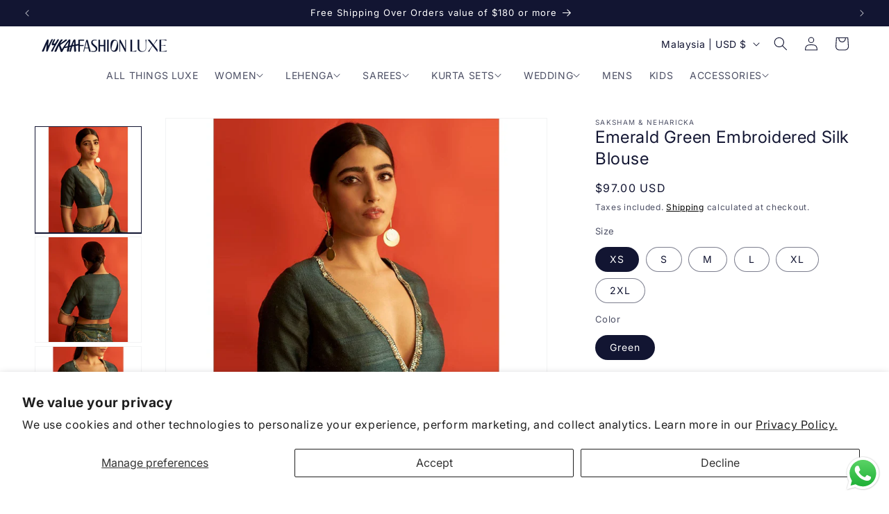

--- FILE ---
content_type: text/html; charset=utf-8
request_url: https://intl.nykaafashion.com/en-my/products/saksham-neharicka-emerald-green-embroidered-silk-blouse-953
body_size: 57509
content:
<!doctype html>
<html class="js" lang="en">
  <head>
    <meta charset="utf-8">
    <meta http-equiv="X-UA-Compatible" content="IE=edge">
    <meta name="viewport" content="width=device-width,initial-scale=1">
    <meta name="theme-color" content="">
    <link rel="canonical" href="https://intl.nykaafashion.com/en-my/products/saksham-neharicka-emerald-green-embroidered-silk-blouse-953"><link rel="preconnect" href="https://fonts.shopifycdn.com" crossorigin><title>
      Saksham &amp; Neharicka Emerald Green Embroidered Silk Blouse
 &ndash; Nykaa Fashion</title>

    
      <meta name="description" content="Description : Cruise through the world of fashion by wearing this delicate look from Saksham &amp;amp; Neharicka. The emerald green blouse is handcrafted in pure handwoven tusser silk base with a flattering deep V-neckline and short sleeves above elbow. The neckline and sleeves are accentuated with hand embroidery in gold.">
    

    

<meta property="og:site_name" content="Nykaa Fashion">
<meta property="og:url" content="https://intl.nykaafashion.com/en-my/products/saksham-neharicka-emerald-green-embroidered-silk-blouse-953">
<meta property="og:title" content="Saksham &amp; Neharicka Emerald Green Embroidered Silk Blouse">
<meta property="og:type" content="product">
<meta property="og:description" content="Description : Cruise through the world of fashion by wearing this delicate look from Saksham &amp;amp; Neharicka. The emerald green blouse is handcrafted in pure handwoven tusser silk base with a flattering deep V-neckline and short sleeves above elbow. The neckline and sleeves are accentuated with hand embroidery in gold."><meta property="og:image" content="http://intl.nykaafashion.com/cdn/shop/products/SKNH106_1.jpg?v=1687937444">
  <meta property="og:image:secure_url" content="https://intl.nykaafashion.com/cdn/shop/products/SKNH106_1.jpg?v=1687937444">
  <meta property="og:image:width" content="1000">
  <meta property="og:image:height" content="1000"><meta property="og:price:amount" content="97.00">
  <meta property="og:price:currency" content="USD"><meta name="twitter:card" content="summary_large_image">
<meta name="twitter:title" content="Saksham &amp; Neharicka Emerald Green Embroidered Silk Blouse">
<meta name="twitter:description" content="Description : Cruise through the world of fashion by wearing this delicate look from Saksham &amp;amp; Neharicka. The emerald green blouse is handcrafted in pure handwoven tusser silk base with a flattering deep V-neckline and short sleeves above elbow. The neckline and sleeves are accentuated with hand embroidery in gold.">


    <script src="//intl.nykaafashion.com/cdn/shop/t/75/assets/constants.js?v=132983761750457495441762331547" defer="defer"></script>
    <script src="//intl.nykaafashion.com/cdn/shop/t/75/assets/pubsub.js?v=25310214064522200911762331546" defer="defer"></script>
    <script src="//intl.nykaafashion.com/cdn/shop/t/75/assets/global.js?v=7301445359237545521762331546" defer="defer"></script>
    <script src="//intl.nykaafashion.com/cdn/shop/t/75/assets/details-disclosure.js?v=13653116266235556501762331548" defer="defer"></script>
    <script src="//intl.nykaafashion.com/cdn/shop/t/75/assets/details-modal.js?v=25581673532751508451762331548" defer="defer"></script>
    <script src="//intl.nykaafashion.com/cdn/shop/t/75/assets/search-form.js?v=133129549252120666541762331546" defer="defer"></script><script src="//intl.nykaafashion.com/cdn/shop/t/75/assets/animations.js?v=88693664871331136111762331545" defer="defer"></script><script>window.performance && window.performance.mark && window.performance.mark('shopify.content_for_header.start');</script><meta id="shopify-digital-wallet" name="shopify-digital-wallet" content="/57756057644/digital_wallets/dialog">
<link rel="alternate" hreflang="x-default" href="https://intl.nykaafashion.com/products/saksham-neharicka-emerald-green-embroidered-silk-blouse-953">
<link rel="alternate" hreflang="en" href="https://intl.nykaafashion.com/products/saksham-neharicka-emerald-green-embroidered-silk-blouse-953">
<link rel="alternate" hreflang="en-GB" href="https://intl.nykaafashion.com/en-gb/products/saksham-neharicka-emerald-green-embroidered-silk-blouse-953">
<link rel="alternate" hreflang="en-JP" href="https://intl.nykaafashion.com/en-jp/products/saksham-neharicka-emerald-green-embroidered-silk-blouse-953">
<link rel="alternate" hreflang="en-AE" href="https://intl.nykaafashion.com/en-ae/products/saksham-neharicka-emerald-green-embroidered-silk-blouse-953">
<link rel="alternate" hreflang="en-AU" href="https://intl.nykaafashion.com/en-au/products/saksham-neharicka-emerald-green-embroidered-silk-blouse-953">
<link rel="alternate" hreflang="en-CA" href="https://intl.nykaafashion.com/en-ca/products/saksham-neharicka-emerald-green-embroidered-silk-blouse-953">
<link rel="alternate" hreflang="en-HK" href="https://intl.nykaafashion.com/en-hk/products/saksham-neharicka-emerald-green-embroidered-silk-blouse-953">
<link rel="alternate" hreflang="en-MY" href="https://intl.nykaafashion.com/en-my/products/saksham-neharicka-emerald-green-embroidered-silk-blouse-953">
<link rel="alternate" hreflang="en-MU" href="https://intl.nykaafashion.com/en-mu/products/saksham-neharicka-emerald-green-embroidered-silk-blouse-953">
<link rel="alternate" hreflang="en-OM" href="https://intl.nykaafashion.com/en-om/products/saksham-neharicka-emerald-green-embroidered-silk-blouse-953">
<link rel="alternate" hreflang="en-QA" href="https://intl.nykaafashion.com/en-qa/products/saksham-neharicka-emerald-green-embroidered-silk-blouse-953">
<link rel="alternate" hreflang="en-SG" href="https://intl.nykaafashion.com/en-sg/products/saksham-neharicka-emerald-green-embroidered-silk-blouse-953">
<link rel="alternate" hreflang="en-ZA" href="https://intl.nykaafashion.com/en-za/products/saksham-neharicka-emerald-green-embroidered-silk-blouse-953">
<link rel="alternate" type="application/json+oembed" href="https://intl.nykaafashion.com/en-my/products/saksham-neharicka-emerald-green-embroidered-silk-blouse-953.oembed">
<script async="async" src="/checkouts/internal/preloads.js?locale=en-MY"></script>
<script id="shopify-features" type="application/json">{"accessToken":"fe33cf2482b4071fa8f95ca1c148af0b","betas":["rich-media-storefront-analytics"],"domain":"intl.nykaafashion.com","predictiveSearch":true,"shopId":57756057644,"locale":"en"}</script>
<script>var Shopify = Shopify || {};
Shopify.shop = "nykaa-fashion-int.myshopify.com";
Shopify.locale = "en";
Shopify.currency = {"active":"USD","rate":"1.0"};
Shopify.country = "MY";
Shopify.theme = {"name":"nykaa-shopify\/main","id":144893575212,"schema_name":"Dawn","schema_version":"15.4.0","theme_store_id":null,"role":"main"};
Shopify.theme.handle = "null";
Shopify.theme.style = {"id":null,"handle":null};
Shopify.cdnHost = "intl.nykaafashion.com/cdn";
Shopify.routes = Shopify.routes || {};
Shopify.routes.root = "/en-my/";</script>
<script type="module">!function(o){(o.Shopify=o.Shopify||{}).modules=!0}(window);</script>
<script>!function(o){function n(){var o=[];function n(){o.push(Array.prototype.slice.apply(arguments))}return n.q=o,n}var t=o.Shopify=o.Shopify||{};t.loadFeatures=n(),t.autoloadFeatures=n()}(window);</script>
<script id="shop-js-analytics" type="application/json">{"pageType":"product"}</script>
<script defer="defer" async type="module" src="//intl.nykaafashion.com/cdn/shopifycloud/shop-js/modules/v2/client.init-shop-cart-sync_IZsNAliE.en.esm.js"></script>
<script defer="defer" async type="module" src="//intl.nykaafashion.com/cdn/shopifycloud/shop-js/modules/v2/chunk.common_0OUaOowp.esm.js"></script>
<script type="module">
  await import("//intl.nykaafashion.com/cdn/shopifycloud/shop-js/modules/v2/client.init-shop-cart-sync_IZsNAliE.en.esm.js");
await import("//intl.nykaafashion.com/cdn/shopifycloud/shop-js/modules/v2/chunk.common_0OUaOowp.esm.js");

  window.Shopify.SignInWithShop?.initShopCartSync?.({"fedCMEnabled":true,"windoidEnabled":true});

</script>
<script>(function() {
  var isLoaded = false;
  function asyncLoad() {
    if (isLoaded) return;
    isLoaded = true;
    var urls = ["https:\/\/intl.nykaafashion.com\/apps\/buckscc\/sdk.min.js?shop=nykaa-fashion-int.myshopify.com","https:\/\/cstt-app.herokuapp.com\/get_script\/e35dec66e8b111eda8698a1676cc2504.js?v=584573\u0026shop=nykaa-fashion-int.myshopify.com","https:\/\/size-guides.esc-apps-cdn.com\/1768399227-app.nykaa-fashion-int.myshopify.com.js?shop=nykaa-fashion-int.myshopify.com"];
    for (var i = 0; i < urls.length; i++) {
      var s = document.createElement('script');
      s.type = 'text/javascript';
      s.async = true;
      s.src = urls[i];
      var x = document.getElementsByTagName('script')[0];
      x.parentNode.insertBefore(s, x);
    }
  };
  if(window.attachEvent) {
    window.attachEvent('onload', asyncLoad);
  } else {
    window.addEventListener('load', asyncLoad, false);
  }
})();</script>
<script id="__st">var __st={"a":57756057644,"offset":19800,"reqid":"009569a6-1c45-49ad-bff5-b54f6d034247-1768544362","pageurl":"intl.nykaafashion.com\/en-my\/products\/saksham-neharicka-emerald-green-embroidered-silk-blouse-953","u":"eb26e34a4bf0","p":"product","rtyp":"product","rid":7146400448556};</script>
<script>window.ShopifyPaypalV4VisibilityTracking = true;</script>
<script id="captcha-bootstrap">!function(){'use strict';const t='contact',e='account',n='new_comment',o=[[t,t],['blogs',n],['comments',n],[t,'customer']],c=[[e,'customer_login'],[e,'guest_login'],[e,'recover_customer_password'],[e,'create_customer']],r=t=>t.map((([t,e])=>`form[action*='/${t}']:not([data-nocaptcha='true']) input[name='form_type'][value='${e}']`)).join(','),a=t=>()=>t?[...document.querySelectorAll(t)].map((t=>t.form)):[];function s(){const t=[...o],e=r(t);return a(e)}const i='password',u='form_key',d=['recaptcha-v3-token','g-recaptcha-response','h-captcha-response',i],f=()=>{try{return window.sessionStorage}catch{return}},m='__shopify_v',_=t=>t.elements[u];function p(t,e,n=!1){try{const o=window.sessionStorage,c=JSON.parse(o.getItem(e)),{data:r}=function(t){const{data:e,action:n}=t;return t[m]||n?{data:e,action:n}:{data:t,action:n}}(c);for(const[e,n]of Object.entries(r))t.elements[e]&&(t.elements[e].value=n);n&&o.removeItem(e)}catch(o){console.error('form repopulation failed',{error:o})}}const l='form_type',E='cptcha';function T(t){t.dataset[E]=!0}const w=window,h=w.document,L='Shopify',v='ce_forms',y='captcha';let A=!1;((t,e)=>{const n=(g='f06e6c50-85a8-45c8-87d0-21a2b65856fe',I='https://cdn.shopify.com/shopifycloud/storefront-forms-hcaptcha/ce_storefront_forms_captcha_hcaptcha.v1.5.2.iife.js',D={infoText:'Protected by hCaptcha',privacyText:'Privacy',termsText:'Terms'},(t,e,n)=>{const o=w[L][v],c=o.bindForm;if(c)return c(t,g,e,D).then(n);var r;o.q.push([[t,g,e,D],n]),r=I,A||(h.body.append(Object.assign(h.createElement('script'),{id:'captcha-provider',async:!0,src:r})),A=!0)});var g,I,D;w[L]=w[L]||{},w[L][v]=w[L][v]||{},w[L][v].q=[],w[L][y]=w[L][y]||{},w[L][y].protect=function(t,e){n(t,void 0,e),T(t)},Object.freeze(w[L][y]),function(t,e,n,w,h,L){const[v,y,A,g]=function(t,e,n){const i=e?o:[],u=t?c:[],d=[...i,...u],f=r(d),m=r(i),_=r(d.filter((([t,e])=>n.includes(e))));return[a(f),a(m),a(_),s()]}(w,h,L),I=t=>{const e=t.target;return e instanceof HTMLFormElement?e:e&&e.form},D=t=>v().includes(t);t.addEventListener('submit',(t=>{const e=I(t);if(!e)return;const n=D(e)&&!e.dataset.hcaptchaBound&&!e.dataset.recaptchaBound,o=_(e),c=g().includes(e)&&(!o||!o.value);(n||c)&&t.preventDefault(),c&&!n&&(function(t){try{if(!f())return;!function(t){const e=f();if(!e)return;const n=_(t);if(!n)return;const o=n.value;o&&e.removeItem(o)}(t);const e=Array.from(Array(32),(()=>Math.random().toString(36)[2])).join('');!function(t,e){_(t)||t.append(Object.assign(document.createElement('input'),{type:'hidden',name:u})),t.elements[u].value=e}(t,e),function(t,e){const n=f();if(!n)return;const o=[...t.querySelectorAll(`input[type='${i}']`)].map((({name:t})=>t)),c=[...d,...o],r={};for(const[a,s]of new FormData(t).entries())c.includes(a)||(r[a]=s);n.setItem(e,JSON.stringify({[m]:1,action:t.action,data:r}))}(t,e)}catch(e){console.error('failed to persist form',e)}}(e),e.submit())}));const S=(t,e)=>{t&&!t.dataset[E]&&(n(t,e.some((e=>e===t))),T(t))};for(const o of['focusin','change'])t.addEventListener(o,(t=>{const e=I(t);D(e)&&S(e,y())}));const B=e.get('form_key'),M=e.get(l),P=B&&M;t.addEventListener('DOMContentLoaded',(()=>{const t=y();if(P)for(const e of t)e.elements[l].value===M&&p(e,B);[...new Set([...A(),...v().filter((t=>'true'===t.dataset.shopifyCaptcha))])].forEach((e=>S(e,t)))}))}(h,new URLSearchParams(w.location.search),n,t,e,['guest_login'])})(!0,!0)}();</script>
<script integrity="sha256-4kQ18oKyAcykRKYeNunJcIwy7WH5gtpwJnB7kiuLZ1E=" data-source-attribution="shopify.loadfeatures" defer="defer" src="//intl.nykaafashion.com/cdn/shopifycloud/storefront/assets/storefront/load_feature-a0a9edcb.js" crossorigin="anonymous"></script>
<script data-source-attribution="shopify.dynamic_checkout.dynamic.init">var Shopify=Shopify||{};Shopify.PaymentButton=Shopify.PaymentButton||{isStorefrontPortableWallets:!0,init:function(){window.Shopify.PaymentButton.init=function(){};var t=document.createElement("script");t.src="https://intl.nykaafashion.com/cdn/shopifycloud/portable-wallets/latest/portable-wallets.en.js",t.type="module",document.head.appendChild(t)}};
</script>
<script data-source-attribution="shopify.dynamic_checkout.buyer_consent">
  function portableWalletsHideBuyerConsent(e){var t=document.getElementById("shopify-buyer-consent"),n=document.getElementById("shopify-subscription-policy-button");t&&n&&(t.classList.add("hidden"),t.setAttribute("aria-hidden","true"),n.removeEventListener("click",e))}function portableWalletsShowBuyerConsent(e){var t=document.getElementById("shopify-buyer-consent"),n=document.getElementById("shopify-subscription-policy-button");t&&n&&(t.classList.remove("hidden"),t.removeAttribute("aria-hidden"),n.addEventListener("click",e))}window.Shopify?.PaymentButton&&(window.Shopify.PaymentButton.hideBuyerConsent=portableWalletsHideBuyerConsent,window.Shopify.PaymentButton.showBuyerConsent=portableWalletsShowBuyerConsent);
</script>
<script data-source-attribution="shopify.dynamic_checkout.cart.bootstrap">document.addEventListener("DOMContentLoaded",(function(){function t(){return document.querySelector("shopify-accelerated-checkout-cart, shopify-accelerated-checkout")}if(t())Shopify.PaymentButton.init();else{new MutationObserver((function(e,n){t()&&(Shopify.PaymentButton.init(),n.disconnect())})).observe(document.body,{childList:!0,subtree:!0})}}));
</script>
<script id='scb4127' type='text/javascript' async='' src='https://intl.nykaafashion.com/cdn/shopifycloud/privacy-banner/storefront-banner.js'></script><script id="sections-script" data-sections="header" defer="defer" src="//intl.nykaafashion.com/cdn/shop/t/75/compiled_assets/scripts.js?88021"></script>
<script>window.performance && window.performance.mark && window.performance.mark('shopify.content_for_header.end');</script>


    <style data-shopify>
      @font-face {
  font-family: Inter;
  font-weight: 400;
  font-style: normal;
  font-display: swap;
  src: url("//intl.nykaafashion.com/cdn/fonts/inter/inter_n4.b2a3f24c19b4de56e8871f609e73ca7f6d2e2bb9.woff2") format("woff2"),
       url("//intl.nykaafashion.com/cdn/fonts/inter/inter_n4.af8052d517e0c9ffac7b814872cecc27ae1fa132.woff") format("woff");
}

      @font-face {
  font-family: Inter;
  font-weight: 700;
  font-style: normal;
  font-display: swap;
  src: url("//intl.nykaafashion.com/cdn/fonts/inter/inter_n7.02711e6b374660cfc7915d1afc1c204e633421e4.woff2") format("woff2"),
       url("//intl.nykaafashion.com/cdn/fonts/inter/inter_n7.6dab87426f6b8813070abd79972ceaf2f8d3b012.woff") format("woff");
}

      @font-face {
  font-family: Inter;
  font-weight: 400;
  font-style: italic;
  font-display: swap;
  src: url("//intl.nykaafashion.com/cdn/fonts/inter/inter_i4.feae1981dda792ab80d117249d9c7e0f1017e5b3.woff2") format("woff2"),
       url("//intl.nykaafashion.com/cdn/fonts/inter/inter_i4.62773b7113d5e5f02c71486623cf828884c85c6e.woff") format("woff");
}

      @font-face {
  font-family: Inter;
  font-weight: 700;
  font-style: italic;
  font-display: swap;
  src: url("//intl.nykaafashion.com/cdn/fonts/inter/inter_i7.b377bcd4cc0f160622a22d638ae7e2cd9b86ea4c.woff2") format("woff2"),
       url("//intl.nykaafashion.com/cdn/fonts/inter/inter_i7.7c69a6a34e3bb44fcf6f975857e13b9a9b25beb4.woff") format("woff");
}

      @font-face {
  font-family: Inter;
  font-weight: 400;
  font-style: normal;
  font-display: swap;
  src: url("//intl.nykaafashion.com/cdn/fonts/inter/inter_n4.b2a3f24c19b4de56e8871f609e73ca7f6d2e2bb9.woff2") format("woff2"),
       url("//intl.nykaafashion.com/cdn/fonts/inter/inter_n4.af8052d517e0c9ffac7b814872cecc27ae1fa132.woff") format("woff");
}


      
        :root,
        .color-scheme-1 {
          --color-background: 255,255,255;
        
          --gradient-background: #ffffff;
        

        

        --color-foreground: 18,21,50;
        --color-background-contrast: 191,191,191;
        --color-shadow: 18,21,50;
        --color-button: 18,21,50;
        --color-button-text: 255,255,255;
        --color-secondary-button: 255,255,255;
        --color-secondary-button-text: 18,21,50;
        --color-link: 18,21,50;
        --color-badge-foreground: 18,21,50;
        --color-badge-background: 255,255,255;
        --color-badge-border: 18,21,50;
        --payment-terms-background-color: rgb(255 255 255);
      }
      
        
        .color-scheme-2 {
          --color-background: 18,21,50;
        
          --gradient-background: #121532;
        

        

        --color-foreground: 255,255,255;
        --color-background-contrast: 118,126,205;
        --color-shadow: 18,21,50;
        --color-button: 18,21,50;
        --color-button-text: 255,255,255;
        --color-secondary-button: 18,21,50;
        --color-secondary-button-text: 18,21,50;
        --color-link: 18,21,50;
        --color-badge-foreground: 255,255,255;
        --color-badge-background: 18,21,50;
        --color-badge-border: 255,255,255;
        --payment-terms-background-color: rgb(18 21 50);
      }
      
        
        .color-scheme-3 {
          --color-background: 255,255,255;
        
          --gradient-background: #ffffff;
        

        

        --color-foreground: 255,255,255;
        --color-background-contrast: 191,191,191;
        --color-shadow: 18,21,50;
        --color-button: 18,21,50;
        --color-button-text: 18,21,50;
        --color-secondary-button: 255,255,255;
        --color-secondary-button-text: 18,21,50;
        --color-link: 18,21,50;
        --color-badge-foreground: 255,255,255;
        --color-badge-background: 255,255,255;
        --color-badge-border: 255,255,255;
        --payment-terms-background-color: rgb(255 255 255);
      }
      
        
        .color-scheme-4 {
          --color-background: 18,18,18;
        
          --gradient-background: #121212;
        

        

        --color-foreground: 255,255,255;
        --color-background-contrast: 146,146,146;
        --color-shadow: 18,18,18;
        --color-button: 255,255,255;
        --color-button-text: 18,18,18;
        --color-secondary-button: 18,18,18;
        --color-secondary-button-text: 255,255,255;
        --color-link: 255,255,255;
        --color-badge-foreground: 255,255,255;
        --color-badge-background: 18,18,18;
        --color-badge-border: 255,255,255;
        --payment-terms-background-color: rgb(18 18 18);
      }
      
        
        .color-scheme-5 {
          --color-background: 51,79,180;
        
          --gradient-background: #334fb4;
        

        

        --color-foreground: 255,255,255;
        --color-background-contrast: 23,35,81;
        --color-shadow: 18,18,18;
        --color-button: 255,255,255;
        --color-button-text: 51,79,180;
        --color-secondary-button: 51,79,180;
        --color-secondary-button-text: 255,255,255;
        --color-link: 255,255,255;
        --color-badge-foreground: 255,255,255;
        --color-badge-background: 51,79,180;
        --color-badge-border: 255,255,255;
        --payment-terms-background-color: rgb(51 79 180);
      }
      
        
        .color-scheme-dbf27ea8-5fae-4e62-b5b7-bd2fa9cf7004 {
          --color-background: 255,255,255;
        
          --gradient-background: #ffffff;
        

        

        --color-foreground: 69,22,22;
        --color-background-contrast: 191,191,191;
        --color-shadow: 18,18,18;
        --color-button: 69,22,22;
        --color-button-text: 255,255,255;
        --color-secondary-button: 255,255,255;
        --color-secondary-button-text: 69,22,22;
        --color-link: 69,22,22;
        --color-badge-foreground: 69,22,22;
        --color-badge-background: 255,255,255;
        --color-badge-border: 69,22,22;
        --payment-terms-background-color: rgb(255 255 255);
      }
      
        
        .color-scheme-993d1bc4-a725-49db-838d-fececb9d550b {
          --color-background: 255,255,255;
        
          --gradient-background: #ffffff;
        

        

        --color-foreground: 18,18,18;
        --color-background-contrast: 191,191,191;
        --color-shadow: 18,18,18;
        --color-button: 18,18,18;
        --color-button-text: 255,255,255;
        --color-secondary-button: 255,255,255;
        --color-secondary-button-text: 18,18,18;
        --color-link: 18,18,18;
        --color-badge-foreground: 18,18,18;
        --color-badge-background: 255,255,255;
        --color-badge-border: 18,18,18;
        --payment-terms-background-color: rgb(255 255 255);
      }
      
        
        .color-scheme-9dc67e2e-fa71-4eaf-a0b7-3a20e96857e2 {
          --color-background: 235,240,254;
        
          --gradient-background: #ebf0fe;
        

        

        --color-foreground: 18,21,50;
        --color-background-contrast: 114,149,248;
        --color-shadow: 18,21,50;
        --color-button: 18,21,50;
        --color-button-text: 255,255,255;
        --color-secondary-button: 235,240,254;
        --color-secondary-button-text: 18,21,50;
        --color-link: 18,21,50;
        --color-badge-foreground: 18,21,50;
        --color-badge-background: 235,240,254;
        --color-badge-border: 18,21,50;
        --payment-terms-background-color: rgb(235 240 254);
      }
      

      body, .color-scheme-1, .color-scheme-2, .color-scheme-3, .color-scheme-4, .color-scheme-5, .color-scheme-dbf27ea8-5fae-4e62-b5b7-bd2fa9cf7004, .color-scheme-993d1bc4-a725-49db-838d-fececb9d550b, .color-scheme-9dc67e2e-fa71-4eaf-a0b7-3a20e96857e2 {
        color: rgba(var(--color-foreground), 0.75);
        background-color: rgb(var(--color-background));
      }

      :root {
        --font-body-family: Inter, sans-serif;
        --font-body-style: normal;
        --font-body-weight: 400;
        --font-body-weight-bold: 700;

        --font-heading-family: Inter, sans-serif;
        --font-heading-style: normal;
        --font-heading-weight: 400;

        --font-body-scale: 1.0;
        --font-heading-scale: 1.0;

        --media-padding: px;
        --media-border-opacity: 0.05;
        --media-border-width: 1px;
        --media-radius: 0px;
        --media-shadow-opacity: 0.0;
        --media-shadow-horizontal-offset: 0px;
        --media-shadow-vertical-offset: 4px;
        --media-shadow-blur-radius: 5px;
        --media-shadow-visible: 0;

        --page-width: 160rem;
        --page-width-margin: 0rem;

        --product-card-image-padding: 0.0rem;
        --product-card-corner-radius: 0.0rem;
        --product-card-text-alignment: left;
        --product-card-border-width: 0.0rem;
        --product-card-border-opacity: 0.1;
        --product-card-shadow-opacity: 0.0;
        --product-card-shadow-visible: 0;
        --product-card-shadow-horizontal-offset: 0.0rem;
        --product-card-shadow-vertical-offset: 0.4rem;
        --product-card-shadow-blur-radius: 0.5rem;

        --collection-card-image-padding: 0.0rem;
        --collection-card-corner-radius: 0.0rem;
        --collection-card-text-alignment: center;
        --collection-card-border-width: 0.0rem;
        --collection-card-border-opacity: 0.0;
        --collection-card-shadow-opacity: 0.0;
        --collection-card-shadow-visible: 0;
        --collection-card-shadow-horizontal-offset: 0.0rem;
        --collection-card-shadow-vertical-offset: 0.4rem;
        --collection-card-shadow-blur-radius: 0.0rem;

        --blog-card-image-padding: 0.0rem;
        --blog-card-corner-radius: 0.0rem;
        --blog-card-text-alignment: left;
        --blog-card-border-width: 0.0rem;
        --blog-card-border-opacity: 0.1;
        --blog-card-shadow-opacity: 0.0;
        --blog-card-shadow-visible: 0;
        --blog-card-shadow-horizontal-offset: 0.0rem;
        --blog-card-shadow-vertical-offset: 0.4rem;
        --blog-card-shadow-blur-radius: 0.5rem;

        --badge-corner-radius: 4.0rem;

        --popup-border-width: 1px;
        --popup-border-opacity: 0.1;
        --popup-corner-radius: 0px;
        --popup-shadow-opacity: 0.05;
        --popup-shadow-horizontal-offset: 0px;
        --popup-shadow-vertical-offset: 4px;
        --popup-shadow-blur-radius: 5px;

        --drawer-border-width: 1px;
        --drawer-border-opacity: 0.1;
        --drawer-shadow-opacity: 0.0;
        --drawer-shadow-horizontal-offset: 0px;
        --drawer-shadow-vertical-offset: 4px;
        --drawer-shadow-blur-radius: 5px;

        --spacing-sections-desktop: 0px;
        --spacing-sections-mobile: 0px;

        --grid-desktop-vertical-spacing: 8px;
        --grid-desktop-horizontal-spacing: 8px;
        --grid-mobile-vertical-spacing: 4px;
        --grid-mobile-horizontal-spacing: 4px;

        --text-boxes-border-opacity: 0.0;
        --text-boxes-border-width: 0px;
        --text-boxes-radius: 0px;
        --text-boxes-shadow-opacity: 0.0;
        --text-boxes-shadow-visible: 0;
        --text-boxes-shadow-horizontal-offset: 0px;
        --text-boxes-shadow-vertical-offset: 4px;
        --text-boxes-shadow-blur-radius: 0px;

        --buttons-radius: 0px;
        --buttons-radius-outset: 0px;
        --buttons-border-width: 0px;
        --buttons-border-opacity: 1.0;
        --buttons-shadow-opacity: 0.0;
        --buttons-shadow-visible: 0;
        --buttons-shadow-horizontal-offset: -4px;
        --buttons-shadow-vertical-offset: -4px;
        --buttons-shadow-blur-radius: 5px;
        --buttons-border-offset: 0px;

        --inputs-radius: 0px;
        --inputs-border-width: 1px;
        --inputs-border-opacity: 0.55;
        --inputs-shadow-opacity: 0.0;
        --inputs-shadow-horizontal-offset: 0px;
        --inputs-margin-offset: 0px;
        --inputs-shadow-vertical-offset: 4px;
        --inputs-shadow-blur-radius: 5px;
        --inputs-radius-outset: 0px;

        --variant-pills-radius: 40px;
        --variant-pills-border-width: 1px;
        --variant-pills-border-opacity: 0.55;
        --variant-pills-shadow-opacity: 0.0;
        --variant-pills-shadow-horizontal-offset: 0px;
        --variant-pills-shadow-vertical-offset: 4px;
        --variant-pills-shadow-blur-radius: 5px;
      }

      *,
      *::before,
      *::after {
        box-sizing: inherit;
      }

      html {
        box-sizing: border-box;
        font-size: calc(var(--font-body-scale) * 62.5%);
        height: 100%;
      }

      body {
        display: grid;
        grid-template-rows: auto auto 1fr auto;
        grid-template-columns: 100%;
        min-height: 100%;
        margin: 0;
        font-size: 1.5rem;
        letter-spacing: 0.06rem;
        line-height: calc(1 + 0.8 / var(--font-body-scale));
        font-family: var(--font-body-family);
        font-style: var(--font-body-style);
        font-weight: var(--font-body-weight);
      }

      @media screen and (min-width: 750px) {
        body {
          font-size: 1.6rem;
        }
      }
    </style>

    <link href="//intl.nykaafashion.com/cdn/shop/t/75/assets/base.css?v=159234158962794002831765449330" rel="stylesheet" type="text/css" media="all" />
    <link rel="stylesheet" href="//intl.nykaafashion.com/cdn/shop/t/75/assets/component-cart-items.css?v=13033300910818915211762331545" media="print" onload="this.media='all'">
      <link rel="preload" as="font" href="//intl.nykaafashion.com/cdn/fonts/inter/inter_n4.b2a3f24c19b4de56e8871f609e73ca7f6d2e2bb9.woff2" type="font/woff2" crossorigin>
      

      <link rel="preload" as="font" href="//intl.nykaafashion.com/cdn/fonts/inter/inter_n4.b2a3f24c19b4de56e8871f609e73ca7f6d2e2bb9.woff2" type="font/woff2" crossorigin>
      
<link href="//intl.nykaafashion.com/cdn/shop/t/75/assets/mega-menu-dropdown.css?v=138795620309571363971763104624" rel="stylesheet" type="text/css" media="all" />
    <link href="//intl.nykaafashion.com/cdn/shop/t/75/assets/component-mega-menu.css?v=10110889665867715061762331546" rel="stylesheet" type="text/css" media="all" />
<link href="//intl.nykaafashion.com/cdn/shop/t/75/assets/component-localization-form.css?v=170315343355214948141762331546" rel="stylesheet" type="text/css" media="all" />
      <script src="//intl.nykaafashion.com/cdn/shop/t/75/assets/localization-form.js?v=144176611646395275351762331548" defer="defer"></script><link
        rel="stylesheet"
        href="//intl.nykaafashion.com/cdn/shop/t/75/assets/component-predictive-search.css?v=118923337488134913561762331545"
        media="print"
        onload="this.media='all'"
      ><script>
      if (Shopify.designMode) {
        document.documentElement.classList.add('shopify-design-mode');
      }
    </script>
  <!-- BEGIN app block: shopify://apps/wizzy-search-filters/blocks/wizzy-head-assets/ae8fbc14-43c6-4ce2-b5bc-819d4b1052f6 --><!-- Wizzy Code Starts -->



<!-- BEGIN app snippet: css_variables_default -->



<style>
    :root {
        --wizzy-primary: #54a5cd;
    }
</style><!-- END app snippet -->



    

    <script type="text/javascript">
        window.wizzyLazyAssets={
        assets:{
            styles:[],
            scripts:[]
        },
        loadCssFile(url){
            var link = document.createElement("link");
            link.rel = "stylesheet";
            link.type = "text/css";
            link.href = url;
            document.head.appendChild(link);
        },
        loadJsFile(url){
            var script = document.createElement("script");
            script.type = "text/javascript";
            script.src = url;
            document.head.appendChild(script)
        },
        loadLazyAssets(){
            for (var i in this.assets.styles){
                this.loadCssFile(this.assets.styles[i]);
            }
            for (var i in this.assets.scripts){
                this.loadJsFile(this.assets.scripts[i]);
            }
        },
        push(url,type){
            if(this.assets.hasOwnProperty(type) && typeof this.assets[type] == 'object') {
                var assetKey= this.assets[type].length;
                this.assets[type][assetKey] = url;
            }
        },
        load(){
            this.loadLazyAssets();
        }
    };

    window.wizzyLazyAssets.push("",'styles');
    window.wizzyLazyAssets.push("https://cdn.shopify.com/extensions/019b0cbb-6f9d-7f32-be35-474e20a28221/wizzy-search-filters-2-55/assets/wizzyCustom.css",'styles');

</script>



<!-- Wizzy Code Ends -->

<!-- END app block --><script src="https://cdn.shopify.com/extensions/019b6dda-9f81-7c8b-b5f5-7756ae4a26fb/dondy-whatsapp-chat-widget-85/assets/ChatBubble.js" type="text/javascript" defer="defer"></script>
<link href="https://cdn.shopify.com/extensions/019b6dda-9f81-7c8b-b5f5-7756ae4a26fb/dondy-whatsapp-chat-widget-85/assets/ChatBubble.css" rel="stylesheet" type="text/css" media="all">
<link href="https://monorail-edge.shopifysvc.com" rel="dns-prefetch">
<script>(function(){if ("sendBeacon" in navigator && "performance" in window) {try {var session_token_from_headers = performance.getEntriesByType('navigation')[0].serverTiming.find(x => x.name == '_s').description;} catch {var session_token_from_headers = undefined;}var session_cookie_matches = document.cookie.match(/_shopify_s=([^;]*)/);var session_token_from_cookie = session_cookie_matches && session_cookie_matches.length === 2 ? session_cookie_matches[1] : "";var session_token = session_token_from_headers || session_token_from_cookie || "";function handle_abandonment_event(e) {var entries = performance.getEntries().filter(function(entry) {return /monorail-edge.shopifysvc.com/.test(entry.name);});if (!window.abandonment_tracked && entries.length === 0) {window.abandonment_tracked = true;var currentMs = Date.now();var navigation_start = performance.timing.navigationStart;var payload = {shop_id: 57756057644,url: window.location.href,navigation_start,duration: currentMs - navigation_start,session_token,page_type: "product"};window.navigator.sendBeacon("https://monorail-edge.shopifysvc.com/v1/produce", JSON.stringify({schema_id: "online_store_buyer_site_abandonment/1.1",payload: payload,metadata: {event_created_at_ms: currentMs,event_sent_at_ms: currentMs}}));}}window.addEventListener('pagehide', handle_abandonment_event);}}());</script>
<script id="web-pixels-manager-setup">(function e(e,d,r,n,o){if(void 0===o&&(o={}),!Boolean(null===(a=null===(i=window.Shopify)||void 0===i?void 0:i.analytics)||void 0===a?void 0:a.replayQueue)){var i,a;window.Shopify=window.Shopify||{};var t=window.Shopify;t.analytics=t.analytics||{};var s=t.analytics;s.replayQueue=[],s.publish=function(e,d,r){return s.replayQueue.push([e,d,r]),!0};try{self.performance.mark("wpm:start")}catch(e){}var l=function(){var e={modern:/Edge?\/(1{2}[4-9]|1[2-9]\d|[2-9]\d{2}|\d{4,})\.\d+(\.\d+|)|Firefox\/(1{2}[4-9]|1[2-9]\d|[2-9]\d{2}|\d{4,})\.\d+(\.\d+|)|Chrom(ium|e)\/(9{2}|\d{3,})\.\d+(\.\d+|)|(Maci|X1{2}).+ Version\/(15\.\d+|(1[6-9]|[2-9]\d|\d{3,})\.\d+)([,.]\d+|)( \(\w+\)|)( Mobile\/\w+|) Safari\/|Chrome.+OPR\/(9{2}|\d{3,})\.\d+\.\d+|(CPU[ +]OS|iPhone[ +]OS|CPU[ +]iPhone|CPU IPhone OS|CPU iPad OS)[ +]+(15[._]\d+|(1[6-9]|[2-9]\d|\d{3,})[._]\d+)([._]\d+|)|Android:?[ /-](13[3-9]|1[4-9]\d|[2-9]\d{2}|\d{4,})(\.\d+|)(\.\d+|)|Android.+Firefox\/(13[5-9]|1[4-9]\d|[2-9]\d{2}|\d{4,})\.\d+(\.\d+|)|Android.+Chrom(ium|e)\/(13[3-9]|1[4-9]\d|[2-9]\d{2}|\d{4,})\.\d+(\.\d+|)|SamsungBrowser\/([2-9]\d|\d{3,})\.\d+/,legacy:/Edge?\/(1[6-9]|[2-9]\d|\d{3,})\.\d+(\.\d+|)|Firefox\/(5[4-9]|[6-9]\d|\d{3,})\.\d+(\.\d+|)|Chrom(ium|e)\/(5[1-9]|[6-9]\d|\d{3,})\.\d+(\.\d+|)([\d.]+$|.*Safari\/(?![\d.]+ Edge\/[\d.]+$))|(Maci|X1{2}).+ Version\/(10\.\d+|(1[1-9]|[2-9]\d|\d{3,})\.\d+)([,.]\d+|)( \(\w+\)|)( Mobile\/\w+|) Safari\/|Chrome.+OPR\/(3[89]|[4-9]\d|\d{3,})\.\d+\.\d+|(CPU[ +]OS|iPhone[ +]OS|CPU[ +]iPhone|CPU IPhone OS|CPU iPad OS)[ +]+(10[._]\d+|(1[1-9]|[2-9]\d|\d{3,})[._]\d+)([._]\d+|)|Android:?[ /-](13[3-9]|1[4-9]\d|[2-9]\d{2}|\d{4,})(\.\d+|)(\.\d+|)|Mobile Safari.+OPR\/([89]\d|\d{3,})\.\d+\.\d+|Android.+Firefox\/(13[5-9]|1[4-9]\d|[2-9]\d{2}|\d{4,})\.\d+(\.\d+|)|Android.+Chrom(ium|e)\/(13[3-9]|1[4-9]\d|[2-9]\d{2}|\d{4,})\.\d+(\.\d+|)|Android.+(UC? ?Browser|UCWEB|U3)[ /]?(15\.([5-9]|\d{2,})|(1[6-9]|[2-9]\d|\d{3,})\.\d+)\.\d+|SamsungBrowser\/(5\.\d+|([6-9]|\d{2,})\.\d+)|Android.+MQ{2}Browser\/(14(\.(9|\d{2,})|)|(1[5-9]|[2-9]\d|\d{3,})(\.\d+|))(\.\d+|)|K[Aa][Ii]OS\/(3\.\d+|([4-9]|\d{2,})\.\d+)(\.\d+|)/},d=e.modern,r=e.legacy,n=navigator.userAgent;return n.match(d)?"modern":n.match(r)?"legacy":"unknown"}(),u="modern"===l?"modern":"legacy",c=(null!=n?n:{modern:"",legacy:""})[u],f=function(e){return[e.baseUrl,"/wpm","/b",e.hashVersion,"modern"===e.buildTarget?"m":"l",".js"].join("")}({baseUrl:d,hashVersion:r,buildTarget:u}),m=function(e){var d=e.version,r=e.bundleTarget,n=e.surface,o=e.pageUrl,i=e.monorailEndpoint;return{emit:function(e){var a=e.status,t=e.errorMsg,s=(new Date).getTime(),l=JSON.stringify({metadata:{event_sent_at_ms:s},events:[{schema_id:"web_pixels_manager_load/3.1",payload:{version:d,bundle_target:r,page_url:o,status:a,surface:n,error_msg:t},metadata:{event_created_at_ms:s}}]});if(!i)return console&&console.warn&&console.warn("[Web Pixels Manager] No Monorail endpoint provided, skipping logging."),!1;try{return self.navigator.sendBeacon.bind(self.navigator)(i,l)}catch(e){}var u=new XMLHttpRequest;try{return u.open("POST",i,!0),u.setRequestHeader("Content-Type","text/plain"),u.send(l),!0}catch(e){return console&&console.warn&&console.warn("[Web Pixels Manager] Got an unhandled error while logging to Monorail."),!1}}}}({version:r,bundleTarget:l,surface:e.surface,pageUrl:self.location.href,monorailEndpoint:e.monorailEndpoint});try{o.browserTarget=l,function(e){var d=e.src,r=e.async,n=void 0===r||r,o=e.onload,i=e.onerror,a=e.sri,t=e.scriptDataAttributes,s=void 0===t?{}:t,l=document.createElement("script"),u=document.querySelector("head"),c=document.querySelector("body");if(l.async=n,l.src=d,a&&(l.integrity=a,l.crossOrigin="anonymous"),s)for(var f in s)if(Object.prototype.hasOwnProperty.call(s,f))try{l.dataset[f]=s[f]}catch(e){}if(o&&l.addEventListener("load",o),i&&l.addEventListener("error",i),u)u.appendChild(l);else{if(!c)throw new Error("Did not find a head or body element to append the script");c.appendChild(l)}}({src:f,async:!0,onload:function(){if(!function(){var e,d;return Boolean(null===(d=null===(e=window.Shopify)||void 0===e?void 0:e.analytics)||void 0===d?void 0:d.initialized)}()){var d=window.webPixelsManager.init(e)||void 0;if(d){var r=window.Shopify.analytics;r.replayQueue.forEach((function(e){var r=e[0],n=e[1],o=e[2];d.publishCustomEvent(r,n,o)})),r.replayQueue=[],r.publish=d.publishCustomEvent,r.visitor=d.visitor,r.initialized=!0}}},onerror:function(){return m.emit({status:"failed",errorMsg:"".concat(f," has failed to load")})},sri:function(e){var d=/^sha384-[A-Za-z0-9+/=]+$/;return"string"==typeof e&&d.test(e)}(c)?c:"",scriptDataAttributes:o}),m.emit({status:"loading"})}catch(e){m.emit({status:"failed",errorMsg:(null==e?void 0:e.message)||"Unknown error"})}}})({shopId: 57756057644,storefrontBaseUrl: "https://intl.nykaafashion.com",extensionsBaseUrl: "https://extensions.shopifycdn.com/cdn/shopifycloud/web-pixels-manager",monorailEndpoint: "https://monorail-edge.shopifysvc.com/unstable/produce_batch",surface: "storefront-renderer",enabledBetaFlags: ["2dca8a86"],webPixelsConfigList: [{"id":"1478328364","configuration":"{\"projectId\":\"uiupk3jwpq\"}","eventPayloadVersion":"v1","runtimeContext":"STRICT","scriptVersion":"737156edc1fafd4538f270df27821f1c","type":"APP","apiClientId":240074326017,"privacyPurposes":[],"capabilities":["advanced_dom_events"],"dataSharingAdjustments":{"protectedCustomerApprovalScopes":["read_customer_personal_data"]}},{"id":"1432027180","configuration":"{\"accountID\":\"a3a0023ebf0611f0aa200a0c8095feae\"}","eventPayloadVersion":"v1","runtimeContext":"STRICT","scriptVersion":"a0022c359cd1930da42caf20b49798e5","type":"APP","apiClientId":6854537,"privacyPurposes":["ANALYTICS","MARKETING","SALE_OF_DATA"],"dataSharingAdjustments":{"protectedCustomerApprovalScopes":["read_customer_personal_data"]}},{"id":"1320189996","configuration":"{\"config\":\"{\\\"google_tag_ids\\\":[\\\"AW-17637445983\\\",\\\"GT-NN6NVDVP\\\",\\\"G-N7Z6HQC1HY\\\"],\\\"target_country\\\":\\\"ZZ\\\",\\\"gtag_events\\\":[{\\\"type\\\":\\\"search\\\",\\\"action_label\\\":[\\\"AW-17637445983\\\/KwnWCISy_rIbEN-imNpB\\\",\\\"G-N7Z6HQC1HY\\\"]},{\\\"type\\\":\\\"begin_checkout\\\",\\\"action_label\\\":[\\\"AW-17637445983\\\/8vfeCN7A77IbEN-imNpB\\\",\\\"G-N7Z6HQC1HY\\\"]},{\\\"type\\\":\\\"view_item\\\",\\\"action_label\\\":[\\\"AW-17637445983\\\/ziDeCOfA77IbEN-imNpB\\\",\\\"MC-L5CMD05F1W\\\",\\\"G-N7Z6HQC1HY\\\"]},{\\\"type\\\":\\\"purchase\\\",\\\"action_label\\\":[\\\"AW-17637445983\\\/2RDuCNvA77IbEN-imNpB\\\",\\\"MC-L5CMD05F1W\\\",\\\"G-N7Z6HQC1HY\\\"]},{\\\"type\\\":\\\"page_view\\\",\\\"action_label\\\":[\\\"AW-17637445983\\\/GHedCPaJ_7IbEN-imNpB\\\",\\\"MC-L5CMD05F1W\\\",\\\"G-N7Z6HQC1HY\\\"]},{\\\"type\\\":\\\"add_payment_info\\\",\\\"action_label\\\":[\\\"AW-17637445983\\\/1fTjCIey_rIbEN-imNpB\\\",\\\"G-N7Z6HQC1HY\\\"]},{\\\"type\\\":\\\"add_to_cart\\\",\\\"action_label\\\":[\\\"AW-17637445983\\\/h1SkCOHA77IbEN-imNpB\\\",\\\"G-N7Z6HQC1HY\\\"]}],\\\"enable_monitoring_mode\\\":false}\"}","eventPayloadVersion":"v1","runtimeContext":"OPEN","scriptVersion":"b2a88bafab3e21179ed38636efcd8a93","type":"APP","apiClientId":1780363,"privacyPurposes":[],"dataSharingAdjustments":{"protectedCustomerApprovalScopes":["read_customer_address","read_customer_email","read_customer_name","read_customer_personal_data","read_customer_phone"]}},{"id":"1305083948","configuration":"{\"accountID\":\"nykaa-fashion-int\"}","eventPayloadVersion":"v1","runtimeContext":"STRICT","scriptVersion":"5503eca56790d6863e31590c8c364ee3","type":"APP","apiClientId":12388204545,"privacyPurposes":["ANALYTICS","MARKETING","SALE_OF_DATA"],"dataSharingAdjustments":{"protectedCustomerApprovalScopes":["read_customer_email","read_customer_name","read_customer_personal_data","read_customer_phone"]}},{"id":"908689452","configuration":"{\"webPixelName\":\"Judge.me\"}","eventPayloadVersion":"v1","runtimeContext":"STRICT","scriptVersion":"34ad157958823915625854214640f0bf","type":"APP","apiClientId":683015,"privacyPurposes":["ANALYTICS"],"dataSharingAdjustments":{"protectedCustomerApprovalScopes":["read_customer_email","read_customer_name","read_customer_personal_data","read_customer_phone"]}},{"id":"151322668","configuration":"{\"pixel_id\":\"2933109170329230\",\"pixel_type\":\"facebook_pixel\",\"metaapp_system_user_token\":\"-\"}","eventPayloadVersion":"v1","runtimeContext":"OPEN","scriptVersion":"ca16bc87fe92b6042fbaa3acc2fbdaa6","type":"APP","apiClientId":2329312,"privacyPurposes":["ANALYTICS","MARKETING","SALE_OF_DATA"],"dataSharingAdjustments":{"protectedCustomerApprovalScopes":["read_customer_address","read_customer_email","read_customer_name","read_customer_personal_data","read_customer_phone"]}},{"id":"116719660","eventPayloadVersion":"1","runtimeContext":"LAX","scriptVersion":"2","type":"CUSTOM","privacyPurposes":["ANALYTICS","MARKETING","SALE_OF_DATA"],"name":"Wizzy Order Tracking"},{"id":"shopify-app-pixel","configuration":"{}","eventPayloadVersion":"v1","runtimeContext":"STRICT","scriptVersion":"0450","apiClientId":"shopify-pixel","type":"APP","privacyPurposes":["ANALYTICS","MARKETING"]},{"id":"shopify-custom-pixel","eventPayloadVersion":"v1","runtimeContext":"LAX","scriptVersion":"0450","apiClientId":"shopify-pixel","type":"CUSTOM","privacyPurposes":["ANALYTICS","MARKETING"]}],isMerchantRequest: false,initData: {"shop":{"name":"Nykaa Fashion","paymentSettings":{"currencyCode":"USD"},"myshopifyDomain":"nykaa-fashion-int.myshopify.com","countryCode":"IN","storefrontUrl":"https:\/\/intl.nykaafashion.com\/en-my"},"customer":null,"cart":null,"checkout":null,"productVariants":[{"price":{"amount":97.0,"currencyCode":"USD"},"product":{"title":"Saksham \u0026 Neharicka Emerald Green Embroidered Silk Blouse","vendor":"Saksham \u0026 Neharicka","id":"7146400448556","untranslatedTitle":"Saksham \u0026 Neharicka Emerald Green Embroidered Silk Blouse","url":"\/en-my\/products\/saksham-neharicka-emerald-green-embroidered-silk-blouse-953","type":"Stitched"},"id":"41427635503148","image":{"src":"\/\/intl.nykaafashion.com\/cdn\/shop\/products\/SKNH106_1.jpg?v=1687937444"},"sku":"NYFSKNH000649","title":"XS \/ Green","untranslatedTitle":"XS \/ Green"},{"price":{"amount":97.0,"currencyCode":"USD"},"product":{"title":"Saksham \u0026 Neharicka Emerald Green Embroidered Silk Blouse","vendor":"Saksham \u0026 Neharicka","id":"7146400448556","untranslatedTitle":"Saksham \u0026 Neharicka Emerald Green Embroidered Silk Blouse","url":"\/en-my\/products\/saksham-neharicka-emerald-green-embroidered-silk-blouse-953","type":"Stitched"},"id":"41427635535916","image":{"src":"\/\/intl.nykaafashion.com\/cdn\/shop\/products\/SKNH106_1.jpg?v=1687937444"},"sku":"NYFSKNH000650","title":"S \/ Green","untranslatedTitle":"S \/ Green"},{"price":{"amount":97.0,"currencyCode":"USD"},"product":{"title":"Saksham \u0026 Neharicka Emerald Green Embroidered Silk Blouse","vendor":"Saksham \u0026 Neharicka","id":"7146400448556","untranslatedTitle":"Saksham \u0026 Neharicka Emerald Green Embroidered Silk Blouse","url":"\/en-my\/products\/saksham-neharicka-emerald-green-embroidered-silk-blouse-953","type":"Stitched"},"id":"41427635568684","image":{"src":"\/\/intl.nykaafashion.com\/cdn\/shop\/products\/SKNH106_1.jpg?v=1687937444"},"sku":"NYFSKNH000651","title":"M \/ Green","untranslatedTitle":"M \/ Green"},{"price":{"amount":97.0,"currencyCode":"USD"},"product":{"title":"Saksham \u0026 Neharicka Emerald Green Embroidered Silk Blouse","vendor":"Saksham \u0026 Neharicka","id":"7146400448556","untranslatedTitle":"Saksham \u0026 Neharicka Emerald Green Embroidered Silk Blouse","url":"\/en-my\/products\/saksham-neharicka-emerald-green-embroidered-silk-blouse-953","type":"Stitched"},"id":"41427635601452","image":{"src":"\/\/intl.nykaafashion.com\/cdn\/shop\/products\/SKNH106_1.jpg?v=1687937444"},"sku":"NYFSKNH000652","title":"L \/ Green","untranslatedTitle":"L \/ Green"},{"price":{"amount":97.0,"currencyCode":"USD"},"product":{"title":"Saksham \u0026 Neharicka Emerald Green Embroidered Silk Blouse","vendor":"Saksham \u0026 Neharicka","id":"7146400448556","untranslatedTitle":"Saksham \u0026 Neharicka Emerald Green Embroidered Silk Blouse","url":"\/en-my\/products\/saksham-neharicka-emerald-green-embroidered-silk-blouse-953","type":"Stitched"},"id":"41427635634220","image":{"src":"\/\/intl.nykaafashion.com\/cdn\/shop\/products\/SKNH106_1.jpg?v=1687937444"},"sku":"NYFSKNH000653","title":"XL \/ Green","untranslatedTitle":"XL \/ Green"},{"price":{"amount":97.0,"currencyCode":"USD"},"product":{"title":"Saksham \u0026 Neharicka Emerald Green Embroidered Silk Blouse","vendor":"Saksham \u0026 Neharicka","id":"7146400448556","untranslatedTitle":"Saksham \u0026 Neharicka Emerald Green Embroidered Silk Blouse","url":"\/en-my\/products\/saksham-neharicka-emerald-green-embroidered-silk-blouse-953","type":"Stitched"},"id":"41427635666988","image":{"src":"\/\/intl.nykaafashion.com\/cdn\/shop\/products\/SKNH106_1.jpg?v=1687937444"},"sku":"NYFSKNH000654","title":"2XL \/ Green","untranslatedTitle":"2XL \/ Green"}],"purchasingCompany":null},},"https://intl.nykaafashion.com/cdn","fcfee988w5aeb613cpc8e4bc33m6693e112",{"modern":"","legacy":""},{"shopId":"57756057644","storefrontBaseUrl":"https:\/\/intl.nykaafashion.com","extensionBaseUrl":"https:\/\/extensions.shopifycdn.com\/cdn\/shopifycloud\/web-pixels-manager","surface":"storefront-renderer","enabledBetaFlags":"[\"2dca8a86\"]","isMerchantRequest":"false","hashVersion":"fcfee988w5aeb613cpc8e4bc33m6693e112","publish":"custom","events":"[[\"page_viewed\",{}],[\"product_viewed\",{\"productVariant\":{\"price\":{\"amount\":97.0,\"currencyCode\":\"USD\"},\"product\":{\"title\":\"Saksham \u0026 Neharicka Emerald Green Embroidered Silk Blouse\",\"vendor\":\"Saksham \u0026 Neharicka\",\"id\":\"7146400448556\",\"untranslatedTitle\":\"Saksham \u0026 Neharicka Emerald Green Embroidered Silk Blouse\",\"url\":\"\/en-my\/products\/saksham-neharicka-emerald-green-embroidered-silk-blouse-953\",\"type\":\"Stitched\"},\"id\":\"41427635503148\",\"image\":{\"src\":\"\/\/intl.nykaafashion.com\/cdn\/shop\/products\/SKNH106_1.jpg?v=1687937444\"},\"sku\":\"NYFSKNH000649\",\"title\":\"XS \/ Green\",\"untranslatedTitle\":\"XS \/ Green\"}}]]"});</script><script>
  window.ShopifyAnalytics = window.ShopifyAnalytics || {};
  window.ShopifyAnalytics.meta = window.ShopifyAnalytics.meta || {};
  window.ShopifyAnalytics.meta.currency = 'USD';
  var meta = {"product":{"id":7146400448556,"gid":"gid:\/\/shopify\/Product\/7146400448556","vendor":"Saksham \u0026 Neharicka","type":"Stitched","handle":"saksham-neharicka-emerald-green-embroidered-silk-blouse-953","variants":[{"id":41427635503148,"price":9700,"name":"Saksham \u0026 Neharicka Emerald Green Embroidered Silk Blouse - XS \/ Green","public_title":"XS \/ Green","sku":"NYFSKNH000649"},{"id":41427635535916,"price":9700,"name":"Saksham \u0026 Neharicka Emerald Green Embroidered Silk Blouse - S \/ Green","public_title":"S \/ Green","sku":"NYFSKNH000650"},{"id":41427635568684,"price":9700,"name":"Saksham \u0026 Neharicka Emerald Green Embroidered Silk Blouse - M \/ Green","public_title":"M \/ Green","sku":"NYFSKNH000651"},{"id":41427635601452,"price":9700,"name":"Saksham \u0026 Neharicka Emerald Green Embroidered Silk Blouse - L \/ Green","public_title":"L \/ Green","sku":"NYFSKNH000652"},{"id":41427635634220,"price":9700,"name":"Saksham \u0026 Neharicka Emerald Green Embroidered Silk Blouse - XL \/ Green","public_title":"XL \/ Green","sku":"NYFSKNH000653"},{"id":41427635666988,"price":9700,"name":"Saksham \u0026 Neharicka Emerald Green Embroidered Silk Blouse - 2XL \/ Green","public_title":"2XL \/ Green","sku":"NYFSKNH000654"}],"remote":false},"page":{"pageType":"product","resourceType":"product","resourceId":7146400448556,"requestId":"009569a6-1c45-49ad-bff5-b54f6d034247-1768544362"}};
  for (var attr in meta) {
    window.ShopifyAnalytics.meta[attr] = meta[attr];
  }
</script>
<script class="analytics">
  (function () {
    var customDocumentWrite = function(content) {
      var jquery = null;

      if (window.jQuery) {
        jquery = window.jQuery;
      } else if (window.Checkout && window.Checkout.$) {
        jquery = window.Checkout.$;
      }

      if (jquery) {
        jquery('body').append(content);
      }
    };

    var hasLoggedConversion = function(token) {
      if (token) {
        return document.cookie.indexOf('loggedConversion=' + token) !== -1;
      }
      return false;
    }

    var setCookieIfConversion = function(token) {
      if (token) {
        var twoMonthsFromNow = new Date(Date.now());
        twoMonthsFromNow.setMonth(twoMonthsFromNow.getMonth() + 2);

        document.cookie = 'loggedConversion=' + token + '; expires=' + twoMonthsFromNow;
      }
    }

    var trekkie = window.ShopifyAnalytics.lib = window.trekkie = window.trekkie || [];
    if (trekkie.integrations) {
      return;
    }
    trekkie.methods = [
      'identify',
      'page',
      'ready',
      'track',
      'trackForm',
      'trackLink'
    ];
    trekkie.factory = function(method) {
      return function() {
        var args = Array.prototype.slice.call(arguments);
        args.unshift(method);
        trekkie.push(args);
        return trekkie;
      };
    };
    for (var i = 0; i < trekkie.methods.length; i++) {
      var key = trekkie.methods[i];
      trekkie[key] = trekkie.factory(key);
    }
    trekkie.load = function(config) {
      trekkie.config = config || {};
      trekkie.config.initialDocumentCookie = document.cookie;
      var first = document.getElementsByTagName('script')[0];
      var script = document.createElement('script');
      script.type = 'text/javascript';
      script.onerror = function(e) {
        var scriptFallback = document.createElement('script');
        scriptFallback.type = 'text/javascript';
        scriptFallback.onerror = function(error) {
                var Monorail = {
      produce: function produce(monorailDomain, schemaId, payload) {
        var currentMs = new Date().getTime();
        var event = {
          schema_id: schemaId,
          payload: payload,
          metadata: {
            event_created_at_ms: currentMs,
            event_sent_at_ms: currentMs
          }
        };
        return Monorail.sendRequest("https://" + monorailDomain + "/v1/produce", JSON.stringify(event));
      },
      sendRequest: function sendRequest(endpointUrl, payload) {
        // Try the sendBeacon API
        if (window && window.navigator && typeof window.navigator.sendBeacon === 'function' && typeof window.Blob === 'function' && !Monorail.isIos12()) {
          var blobData = new window.Blob([payload], {
            type: 'text/plain'
          });

          if (window.navigator.sendBeacon(endpointUrl, blobData)) {
            return true;
          } // sendBeacon was not successful

        } // XHR beacon

        var xhr = new XMLHttpRequest();

        try {
          xhr.open('POST', endpointUrl);
          xhr.setRequestHeader('Content-Type', 'text/plain');
          xhr.send(payload);
        } catch (e) {
          console.log(e);
        }

        return false;
      },
      isIos12: function isIos12() {
        return window.navigator.userAgent.lastIndexOf('iPhone; CPU iPhone OS 12_') !== -1 || window.navigator.userAgent.lastIndexOf('iPad; CPU OS 12_') !== -1;
      }
    };
    Monorail.produce('monorail-edge.shopifysvc.com',
      'trekkie_storefront_load_errors/1.1',
      {shop_id: 57756057644,
      theme_id: 144893575212,
      app_name: "storefront",
      context_url: window.location.href,
      source_url: "//intl.nykaafashion.com/cdn/s/trekkie.storefront.cd680fe47e6c39ca5d5df5f0a32d569bc48c0f27.min.js"});

        };
        scriptFallback.async = true;
        scriptFallback.src = '//intl.nykaafashion.com/cdn/s/trekkie.storefront.cd680fe47e6c39ca5d5df5f0a32d569bc48c0f27.min.js';
        first.parentNode.insertBefore(scriptFallback, first);
      };
      script.async = true;
      script.src = '//intl.nykaafashion.com/cdn/s/trekkie.storefront.cd680fe47e6c39ca5d5df5f0a32d569bc48c0f27.min.js';
      first.parentNode.insertBefore(script, first);
    };
    trekkie.load(
      {"Trekkie":{"appName":"storefront","development":false,"defaultAttributes":{"shopId":57756057644,"isMerchantRequest":null,"themeId":144893575212,"themeCityHash":"13453452855842428922","contentLanguage":"en","currency":"USD","eventMetadataId":"02862ad5-a552-4270-95c2-53f455bd7c30"},"isServerSideCookieWritingEnabled":true,"monorailRegion":"shop_domain","enabledBetaFlags":["65f19447"]},"Session Attribution":{},"S2S":{"facebookCapiEnabled":true,"source":"trekkie-storefront-renderer","apiClientId":580111}}
    );

    var loaded = false;
    trekkie.ready(function() {
      if (loaded) return;
      loaded = true;

      window.ShopifyAnalytics.lib = window.trekkie;

      var originalDocumentWrite = document.write;
      document.write = customDocumentWrite;
      try { window.ShopifyAnalytics.merchantGoogleAnalytics.call(this); } catch(error) {};
      document.write = originalDocumentWrite;

      window.ShopifyAnalytics.lib.page(null,{"pageType":"product","resourceType":"product","resourceId":7146400448556,"requestId":"009569a6-1c45-49ad-bff5-b54f6d034247-1768544362","shopifyEmitted":true});

      var match = window.location.pathname.match(/checkouts\/(.+)\/(thank_you|post_purchase)/)
      var token = match? match[1]: undefined;
      if (!hasLoggedConversion(token)) {
        setCookieIfConversion(token);
        window.ShopifyAnalytics.lib.track("Viewed Product",{"currency":"USD","variantId":41427635503148,"productId":7146400448556,"productGid":"gid:\/\/shopify\/Product\/7146400448556","name":"Saksham \u0026 Neharicka Emerald Green Embroidered Silk Blouse - XS \/ Green","price":"97.00","sku":"NYFSKNH000649","brand":"Saksham \u0026 Neharicka","variant":"XS \/ Green","category":"Stitched","nonInteraction":true,"remote":false},undefined,undefined,{"shopifyEmitted":true});
      window.ShopifyAnalytics.lib.track("monorail:\/\/trekkie_storefront_viewed_product\/1.1",{"currency":"USD","variantId":41427635503148,"productId":7146400448556,"productGid":"gid:\/\/shopify\/Product\/7146400448556","name":"Saksham \u0026 Neharicka Emerald Green Embroidered Silk Blouse - XS \/ Green","price":"97.00","sku":"NYFSKNH000649","brand":"Saksham \u0026 Neharicka","variant":"XS \/ Green","category":"Stitched","nonInteraction":true,"remote":false,"referer":"https:\/\/intl.nykaafashion.com\/en-my\/products\/saksham-neharicka-emerald-green-embroidered-silk-blouse-953"});
      }
    });


        var eventsListenerScript = document.createElement('script');
        eventsListenerScript.async = true;
        eventsListenerScript.src = "//intl.nykaafashion.com/cdn/shopifycloud/storefront/assets/shop_events_listener-3da45d37.js";
        document.getElementsByTagName('head')[0].appendChild(eventsListenerScript);

})();</script>
<script
  defer
  src="https://intl.nykaafashion.com/cdn/shopifycloud/perf-kit/shopify-perf-kit-3.0.3.min.js"
  data-application="storefront-renderer"
  data-shop-id="57756057644"
  data-render-region="gcp-us-central1"
  data-page-type="product"
  data-theme-instance-id="144893575212"
  data-theme-name="Dawn"
  data-theme-version="15.4.0"
  data-monorail-region="shop_domain"
  data-resource-timing-sampling-rate="10"
  data-shs="true"
  data-shs-beacon="true"
  data-shs-export-with-fetch="true"
  data-shs-logs-sample-rate="1"
  data-shs-beacon-endpoint="https://intl.nykaafashion.com/api/collect"
></script>
</head>

  <body class="gradient">
    <a class="skip-to-content-link button visually-hidden" href="#MainContent">
      Skip to content
    </a><!-- BEGIN sections: header-group -->
<div id="shopify-section-sections--19000858083372__announcement-bar" class="shopify-section shopify-section-group-header-group announcement-bar-section"><link href="//intl.nykaafashion.com/cdn/shop/t/75/assets/component-slideshow.css?v=17933591812325749411762331545" rel="stylesheet" type="text/css" media="all" />
<link href="//intl.nykaafashion.com/cdn/shop/t/75/assets/component-slider.css?v=14039311878856620671762331548" rel="stylesheet" type="text/css" media="all" />

  <link href="//intl.nykaafashion.com/cdn/shop/t/75/assets/component-list-social.css?v=35792976012981934991762331545" rel="stylesheet" type="text/css" media="all" />


<div
  class="utility-bar color-scheme-2 gradient"
>
  <div class="page-width utility-bar__grid"><slideshow-component
        class="announcement-bar"
        role="region"
        aria-roledescription="Carousel"
        aria-label="Announcement bar"
      >
        <div class="announcement-bar-slider slider-buttons">
          <button
            type="button"
            class="slider-button slider-button--prev"
            name="previous"
            aria-label="Previous announcement"
            aria-controls="Slider-sections--19000858083372__announcement-bar"
          >
            <span class="svg-wrapper"><svg class="icon icon-caret" viewBox="0 0 10 6"><path fill="currentColor" fill-rule="evenodd" d="M9.354.646a.5.5 0 0 0-.708 0L5 4.293 1.354.646a.5.5 0 0 0-.708.708l4 4a.5.5 0 0 0 .708 0l4-4a.5.5 0 0 0 0-.708" clip-rule="evenodd"/></svg>
</span>
          </button>
          <div
            class="grid grid--1-col slider slider--everywhere"
            id="Slider-sections--19000858083372__announcement-bar"
            aria-live="polite"
            aria-atomic="true"
            data-autoplay="true"
            data-speed="3"
          ><div
                class="slideshow__slide slider__slide grid__item grid--1-col"
                id="Slide-sections--19000858083372__announcement-bar-1"
                
                role="group"
                aria-roledescription="Announcement"
                aria-label="1 of 3"
                tabindex="-1"
              >
                <div
                  class="announcement-bar__announcement"
                  role="region"
                  aria-label="Announcement"
                ><p class="announcement-bar__message h5">
                      <span>An exclusive privilege for you — Flat 10% off with code NykaaNew</span></p></div>
              </div><div
                class="slideshow__slide slider__slide grid__item grid--1-col"
                id="Slide-sections--19000858083372__announcement-bar-2"
                
                role="group"
                aria-roledescription="Announcement"
                aria-label="2 of 3"
                tabindex="-1"
              >
                <div
                  class="announcement-bar__announcement"
                  role="region"
                  aria-label="Announcement"
                ><a
                        href="https://intl.nykaafashion.com/"
                        class="announcement-bar__link link link--text focus-inset animate-arrow"
                      ><p class="announcement-bar__message h5">
                      <span>Free Shipping Over Orders value of $180 or more</span><svg xmlns="http://www.w3.org/2000/svg" fill="none" class="icon icon-arrow" viewBox="0 0 14 10"><path fill="currentColor" fill-rule="evenodd" d="M8.537.808a.5.5 0 0 1 .817-.162l4 4a.5.5 0 0 1 0 .708l-4 4a.5.5 0 1 1-.708-.708L11.793 5.5H1a.5.5 0 0 1 0-1h10.793L8.646 1.354a.5.5 0 0 1-.109-.546" clip-rule="evenodd"/></svg>
</p></a></div>
              </div><div
                class="slideshow__slide slider__slide grid__item grid--1-col"
                id="Slide-sections--19000858083372__announcement-bar-3"
                
                role="group"
                aria-roledescription="Announcement"
                aria-label="3 of 3"
                tabindex="-1"
              >
                <div
                  class="announcement-bar__announcement"
                  role="region"
                  aria-label="Announcement"
                ><a
                        href="https://wa.me/918976968796"
                        class="announcement-bar__link link link--text focus-inset animate-arrow"
                      ><p class="announcement-bar__message h5">
                      <span>For Styling assistance, early deliveries &amp; Customisation, Whatsapp us at +918976968796</span><svg xmlns="http://www.w3.org/2000/svg" fill="none" class="icon icon-arrow" viewBox="0 0 14 10"><path fill="currentColor" fill-rule="evenodd" d="M8.537.808a.5.5 0 0 1 .817-.162l4 4a.5.5 0 0 1 0 .708l-4 4a.5.5 0 1 1-.708-.708L11.793 5.5H1a.5.5 0 0 1 0-1h10.793L8.646 1.354a.5.5 0 0 1-.109-.546" clip-rule="evenodd"/></svg>
</p></a></div>
              </div></div>
          <button
            type="button"
            class="slider-button slider-button--next"
            name="next"
            aria-label="Next announcement"
            aria-controls="Slider-sections--19000858083372__announcement-bar"
          >
            <span class="svg-wrapper"><svg class="icon icon-caret" viewBox="0 0 10 6"><path fill="currentColor" fill-rule="evenodd" d="M9.354.646a.5.5 0 0 0-.708 0L5 4.293 1.354.646a.5.5 0 0 0-.708.708l4 4a.5.5 0 0 0 .708 0l4-4a.5.5 0 0 0 0-.708" clip-rule="evenodd"/></svg>
</span>
          </button>
        </div>
      </slideshow-component><div class="localization-wrapper">
</div>
  </div>
</div>


</div><div id="shopify-section-sections--19000858083372__header" class="shopify-section shopify-section-group-header-group section-header"><link rel="stylesheet" href="//intl.nykaafashion.com/cdn/shop/t/75/assets/component-list-menu.css?v=151968516119678728991762331545" media="print" onload="this.media='all'">
<link rel="stylesheet" href="//intl.nykaafashion.com/cdn/shop/t/75/assets/component-search.css?v=165164710990765432851762331548" media="print" onload="this.media='all'">
<link rel="stylesheet" href="//intl.nykaafashion.com/cdn/shop/t/75/assets/component-menu-drawer.css?v=147478906057189667651762331547" media="print" onload="this.media='all'">
<link
  rel="stylesheet"
  href="//intl.nykaafashion.com/cdn/shop/t/75/assets/component-cart-notification.css?v=54116361853792938221762331546"
  media="print"
  onload="this.media='all'"
><link rel="stylesheet" href="//intl.nykaafashion.com/cdn/shop/t/75/assets/component-price.css?v=47596247576480123001762331546" media="print" onload="this.media='all'"><link rel="stylesheet" href="//intl.nykaafashion.com/cdn/shop/t/75/assets/component-mega-menu.css?v=10110889665867715061762331546" media="print" onload="this.media='all'"><style>
  header-drawer {
    justify-self: start;
    margin-left: -1.2rem;
  }@media screen and (min-width: 990px) {
      header-drawer {
        display: none;
      }
    }.menu-drawer-container {
    display: flex;
    justify-content: center;
    align-items: center;
  }

  .list-menu {
    list-style: none;
    padding: 0;
    margin: 0;
    justify-content: center;
    align-items: center;
  }

  .list-menu--inline {
    display: inline-flex;
    flex-wrap: wrap;
  }

  summary.list-menu__item {
    padding-right: 2.7rem;
  }

  .list-menu__item {
    display: flex;
    align-items: center;
    line-height: calc(1 + 0.3 / var(--font-body-scale));
  }

  .list-menu__item--link {
    text-decoration: none;
    padding-bottom: 1rem;
    padding-top: 1rem;
    line-height: calc(1 + 0.8 / var(--font-body-scale));
  }

  @media screen and (min-width: 750px) {
    .list-menu__item--link {
      padding-bottom: 0.5rem;
      padding-top: 0.5rem;
    }
  }
</style><style data-shopify>.header {
    padding: 0px 3rem 2px 3rem;
  }

  .section-header {
    position: sticky; /* This is for fixing a Safari z-index issue. PR #2147 */
    margin-bottom: 0px;
  }

  @media screen and (min-width: 750px) {
    .section-header {
      margin-bottom: 0px;
    }
  }

  @media screen and (min-width: 990px) {
    .header {
      padding-top: 0px;
      padding-bottom: 4px;
    }
  }</style><script src="//intl.nykaafashion.com/cdn/shop/t/75/assets/cart-notification.js?v=133508293167896966491762331546" defer="defer"></script>

<sticky-header
  
    data-sticky-type="always"
  
  class="header-wrapper color-scheme-1 gradient"
><header class="header header--top-left header--mobile-center page-width header--has-menu header--has-social header--has-account header--has-localizations">

<header-drawer data-breakpoint="tablet">
  <details id="Details-menu-drawer-container" class="menu-drawer-container">
    <summary
      class="header__icon header__icon--menu header__icon--summary link focus-inset"
      aria-label="Menu"
    >
      <span><svg xmlns="http://www.w3.org/2000/svg" fill="none" class="icon icon-hamburger" viewBox="0 0 18 16"><path fill="currentColor" d="M1 .5a.5.5 0 1 0 0 1h15.71a.5.5 0 0 0 0-1zM.5 8a.5.5 0 0 1 .5-.5h15.71a.5.5 0 0 1 0 1H1A.5.5 0 0 1 .5 8m0 7a.5.5 0 0 1 .5-.5h15.71a.5.5 0 0 1 0 1H1a.5.5 0 0 1-.5-.5"/></svg>
<svg xmlns="http://www.w3.org/2000/svg" fill="none" class="icon icon-close" viewBox="0 0 18 17"><path fill="currentColor" d="M.865 15.978a.5.5 0 0 0 .707.707l7.433-7.431 7.579 7.282a.501.501 0 0 0 .846-.37.5.5 0 0 0-.153-.351L9.712 8.546l7.417-7.416a.5.5 0 1 0-.707-.708L8.991 7.853 1.413.573a.5.5 0 1 0-.693.72l7.563 7.268z"/></svg>
</span>
    </summary>
    <div id="menu-drawer" class="gradient menu-drawer motion-reduce color-scheme-1">
      <div class="menu-drawer__inner-container">
        <div class="menu-drawer__navigation-container">
          <nav class="menu-drawer__navigation">
            <ul class="menu-drawer__menu has-submenu list-menu" role="list"><li><a
                      id="HeaderDrawer-all-things-luxe"
                      href="/en-my/collections/sale"
                      class="menu-drawer__menu-item list-menu__item link link--text focus-inset"
                      
                    >
                      ALL THINGS LUXE
                    </a></li><li><details id="Details-menu-drawer-menu-item-2">
                      <summary
                        id="HeaderDrawer-women"
                        class="menu-drawer__menu-item list-menu__item link link--text focus-inset"
                      >
                        WOMEN
                        <span class="svg-wrapper"><svg xmlns="http://www.w3.org/2000/svg" fill="none" class="icon icon-arrow" viewBox="0 0 14 10"><path fill="currentColor" fill-rule="evenodd" d="M8.537.808a.5.5 0 0 1 .817-.162l4 4a.5.5 0 0 1 0 .708l-4 4a.5.5 0 1 1-.708-.708L11.793 5.5H1a.5.5 0 0 1 0-1h10.793L8.646 1.354a.5.5 0 0 1-.109-.546" clip-rule="evenodd"/></svg>
</span>
                        <span class="svg-wrapper"><svg class="icon icon-caret" viewBox="0 0 10 6"><path fill="currentColor" fill-rule="evenodd" d="M9.354.646a.5.5 0 0 0-.708 0L5 4.293 1.354.646a.5.5 0 0 0-.708.708l4 4a.5.5 0 0 0 .708 0l4-4a.5.5 0 0 0 0-.708" clip-rule="evenodd"/></svg>
</span>
                      </summary>
                      <div
                        id="link-women"
                        class="menu-drawer__submenu has-submenu gradient motion-reduce"
                        tabindex="-1"
                      >
                        <div class="menu-drawer__inner-submenu">
                          <button class="menu-drawer__close-button link link--text focus-inset" aria-expanded="true">
                            <span class="svg-wrapper"><svg xmlns="http://www.w3.org/2000/svg" fill="none" class="icon icon-arrow" viewBox="0 0 14 10"><path fill="currentColor" fill-rule="evenodd" d="M8.537.808a.5.5 0 0 1 .817-.162l4 4a.5.5 0 0 1 0 .708l-4 4a.5.5 0 1 1-.708-.708L11.793 5.5H1a.5.5 0 0 1 0-1h10.793L8.646 1.354a.5.5 0 0 1-.109-.546" clip-rule="evenodd"/></svg>
</span>
                            WOMEN
                          </button>
                          <ul class="menu-drawer__menu list-menu" role="list" tabindex="-1"><li><details id="Details-menu-drawer-women-shop-by-category">
                                    <summary
                                      id="HeaderDrawer-women-shop-by-category"
                                      class="menu-drawer__menu-item link link--text list-menu__item focus-inset"
                                    >
                                      SHOP BY CATEGORY
                                      <span class="svg-wrapper"><svg xmlns="http://www.w3.org/2000/svg" fill="none" class="icon icon-arrow" viewBox="0 0 14 10"><path fill="currentColor" fill-rule="evenodd" d="M8.537.808a.5.5 0 0 1 .817-.162l4 4a.5.5 0 0 1 0 .708l-4 4a.5.5 0 1 1-.708-.708L11.793 5.5H1a.5.5 0 0 1 0-1h10.793L8.646 1.354a.5.5 0 0 1-.109-.546" clip-rule="evenodd"/></svg>
</span>
                                      <span class="svg-wrapper"><svg class="icon icon-caret" viewBox="0 0 10 6"><path fill="currentColor" fill-rule="evenodd" d="M9.354.646a.5.5 0 0 0-.708 0L5 4.293 1.354.646a.5.5 0 0 0-.708.708l4 4a.5.5 0 0 0 .708 0l4-4a.5.5 0 0 0 0-.708" clip-rule="evenodd"/></svg>
</span>
                                    </summary>
                                    <div
                                      id="childlink-shop-by-category"
                                      class="menu-drawer__submenu has-submenu gradient motion-reduce"
                                    >
                                      <button
                                        class="menu-drawer__close-button link link--text focus-inset"
                                        aria-expanded="true"
                                      >
                                        <span class="svg-wrapper"><svg xmlns="http://www.w3.org/2000/svg" fill="none" class="icon icon-arrow" viewBox="0 0 14 10"><path fill="currentColor" fill-rule="evenodd" d="M8.537.808a.5.5 0 0 1 .817-.162l4 4a.5.5 0 0 1 0 .708l-4 4a.5.5 0 1 1-.708-.708L11.793 5.5H1a.5.5 0 0 1 0-1h10.793L8.646 1.354a.5.5 0 0 1-.109-.546" clip-rule="evenodd"/></svg>
</span>
                                        SHOP BY CATEGORY
                                      </button>
                                      <ul
                                        class="menu-drawer__menu list-menu"
                                        role="list"
                                        tabindex="-1"
                                      ><li>
                                            <a
                                              id="HeaderDrawer-women-shop-by-category-salwar-suits"
                                              href="/en-my/collections/salwar-suits-and-sets"
                                              class="menu-drawer__menu-item link link--text list-menu__item focus-inset"
                                              
                                            >
                                              Salwar Suits 
                                            </a>
                                          </li><li>
                                            <a
                                              id="HeaderDrawer-women-shop-by-category-lehengas"
                                              href="/en-my/collections/lehengas-2"
                                              class="menu-drawer__menu-item link link--text list-menu__item focus-inset"
                                              
                                            >
                                              Lehengas
                                            </a>
                                          </li><li>
                                            <a
                                              id="HeaderDrawer-women-shop-by-category-sarees"
                                              href="/en-my/collections/sarees-1"
                                              class="menu-drawer__menu-item link link--text list-menu__item focus-inset"
                                              
                                            >
                                              Sarees
                                            </a>
                                          </li><li>
                                            <a
                                              id="HeaderDrawer-women-shop-by-category-co-ord-sets"
                                              href="/en-my/collections/co-ords"
                                              class="menu-drawer__menu-item link link--text list-menu__item focus-inset"
                                              
                                            >
                                              Co-ord Sets
                                            </a>
                                          </li><li>
                                            <a
                                              id="HeaderDrawer-women-shop-by-category-tops-tunics"
                                              href="/en-my/collections/top"
                                              class="menu-drawer__menu-item link link--text list-menu__item focus-inset"
                                              
                                            >
                                              Tops &amp; Tunics
                                            </a>
                                          </li><li>
                                            <a
                                              id="HeaderDrawer-women-shop-by-category-gowns"
                                              href="/en-my/collections/gowns"
                                              class="menu-drawer__menu-item link link--text list-menu__item focus-inset"
                                              
                                            >
                                              Gowns
                                            </a>
                                          </li><li>
                                            <a
                                              id="HeaderDrawer-women-shop-by-category-kaftans"
                                              href="/en-my/collections/kaftans"
                                              class="menu-drawer__menu-item link link--text list-menu__item focus-inset"
                                              
                                            >
                                              Kaftans
                                            </a>
                                          </li><li>
                                            <a
                                              id="HeaderDrawer-women-shop-by-category-anarkali-sets"
                                              href="/en-my/collections/anarkali-sets-1"
                                              class="menu-drawer__menu-item link link--text list-menu__item focus-inset"
                                              
                                            >
                                              Anarkali Sets
                                            </a>
                                          </li><li>
                                            <a
                                              id="HeaderDrawer-women-shop-by-category-sharara-set"
                                              href="/en-my/collections/sharara-sets"
                                              class="menu-drawer__menu-item link link--text list-menu__item focus-inset"
                                              
                                            >
                                              Sharara Set
                                            </a>
                                          </li></ul>
                                    </div>
                                  </details></li><li><details id="Details-menu-drawer-women-shop-by-designer">
                                    <summary
                                      id="HeaderDrawer-women-shop-by-designer"
                                      class="menu-drawer__menu-item link link--text list-menu__item focus-inset"
                                    >
                                      SHOP BY DESIGNER
                                      <span class="svg-wrapper"><svg xmlns="http://www.w3.org/2000/svg" fill="none" class="icon icon-arrow" viewBox="0 0 14 10"><path fill="currentColor" fill-rule="evenodd" d="M8.537.808a.5.5 0 0 1 .817-.162l4 4a.5.5 0 0 1 0 .708l-4 4a.5.5 0 1 1-.708-.708L11.793 5.5H1a.5.5 0 0 1 0-1h10.793L8.646 1.354a.5.5 0 0 1-.109-.546" clip-rule="evenodd"/></svg>
</span>
                                      <span class="svg-wrapper"><svg class="icon icon-caret" viewBox="0 0 10 6"><path fill="currentColor" fill-rule="evenodd" d="M9.354.646a.5.5 0 0 0-.708 0L5 4.293 1.354.646a.5.5 0 0 0-.708.708l4 4a.5.5 0 0 0 .708 0l4-4a.5.5 0 0 0 0-.708" clip-rule="evenodd"/></svg>
</span>
                                    </summary>
                                    <div
                                      id="childlink-shop-by-designer"
                                      class="menu-drawer__submenu has-submenu gradient motion-reduce"
                                    >
                                      <button
                                        class="menu-drawer__close-button link link--text focus-inset"
                                        aria-expanded="true"
                                      >
                                        <span class="svg-wrapper"><svg xmlns="http://www.w3.org/2000/svg" fill="none" class="icon icon-arrow" viewBox="0 0 14 10"><path fill="currentColor" fill-rule="evenodd" d="M8.537.808a.5.5 0 0 1 .817-.162l4 4a.5.5 0 0 1 0 .708l-4 4a.5.5 0 1 1-.708-.708L11.793 5.5H1a.5.5 0 0 1 0-1h10.793L8.646 1.354a.5.5 0 0 1-.109-.546" clip-rule="evenodd"/></svg>
</span>
                                        SHOP BY DESIGNER
                                      </button>
                                      <ul
                                        class="menu-drawer__menu list-menu"
                                        role="list"
                                        tabindex="-1"
                                      ><li>
                                            <a
                                              id="HeaderDrawer-women-shop-by-designer-masaba"
                                              href="/en-my/collections/masaba"
                                              class="menu-drawer__menu-item link link--text list-menu__item focus-inset"
                                              
                                            >
                                              Masaba
                                            </a>
                                          </li><li>
                                            <a
                                              id="HeaderDrawer-women-shop-by-designer-masumi-mewawalla"
                                              href="/en-my/collections/masumi-mewawalla"
                                              class="menu-drawer__menu-item link link--text list-menu__item focus-inset"
                                              
                                            >
                                              Masumi Mewawalla
                                            </a>
                                          </li><li>
                                            <a
                                              id="HeaderDrawer-women-shop-by-designer-twenty-nine"
                                              href="/en-my/collections/twenty-nine"
                                              class="menu-drawer__menu-item link link--text list-menu__item focus-inset"
                                              
                                            >
                                              Twenty Nine
                                            </a>
                                          </li><li>
                                            <a
                                              id="HeaderDrawer-women-shop-by-designer-paulmi-harsh"
                                              href="/en-my/collections/paulmi-harsh"
                                              class="menu-drawer__menu-item link link--text list-menu__item focus-inset"
                                              
                                            >
                                              Paulmi &amp; Harsh
                                            </a>
                                          </li><li>
                                            <a
                                              id="HeaderDrawer-women-shop-by-designer-chamee-and-palak"
                                              href="/en-my/collections/chamee-and-palak"
                                              class="menu-drawer__menu-item link link--text list-menu__item focus-inset"
                                              
                                            >
                                              Chamee and Palak
                                            </a>
                                          </li><li>
                                            <a
                                              id="HeaderDrawer-women-shop-by-designer-rivaar-by-rocky-star"
                                              href="/en-my/collections/rivaar-by-rocky-star"
                                              class="menu-drawer__menu-item link link--text list-menu__item focus-inset"
                                              
                                            >
                                              Rivaar by Rocky Star
                                            </a>
                                          </li><li>
                                            <a
                                              id="HeaderDrawer-women-shop-by-designer-rohit-bal"
                                              href="/en-my/collections/rohit-bal"
                                              class="menu-drawer__menu-item link link--text list-menu__item focus-inset"
                                              
                                            >
                                              Rohit Bal
                                            </a>
                                          </li><li>
                                            <a
                                              id="HeaderDrawer-women-shop-by-designer-rococo"
                                              href="/en-my/collections/rococo"
                                              class="menu-drawer__menu-item link link--text list-menu__item focus-inset"
                                              
                                            >
                                              Rococo
                                            </a>
                                          </li></ul>
                                    </div>
                                  </details></li></ul>
                        </div>
                      </div>
                    </details></li><li><details id="Details-menu-drawer-menu-item-3">
                      <summary
                        id="HeaderDrawer-lehenga"
                        class="menu-drawer__menu-item list-menu__item link link--text focus-inset"
                      >
                        LEHENGA
                        <span class="svg-wrapper"><svg xmlns="http://www.w3.org/2000/svg" fill="none" class="icon icon-arrow" viewBox="0 0 14 10"><path fill="currentColor" fill-rule="evenodd" d="M8.537.808a.5.5 0 0 1 .817-.162l4 4a.5.5 0 0 1 0 .708l-4 4a.5.5 0 1 1-.708-.708L11.793 5.5H1a.5.5 0 0 1 0-1h10.793L8.646 1.354a.5.5 0 0 1-.109-.546" clip-rule="evenodd"/></svg>
</span>
                        <span class="svg-wrapper"><svg class="icon icon-caret" viewBox="0 0 10 6"><path fill="currentColor" fill-rule="evenodd" d="M9.354.646a.5.5 0 0 0-.708 0L5 4.293 1.354.646a.5.5 0 0 0-.708.708l4 4a.5.5 0 0 0 .708 0l4-4a.5.5 0 0 0 0-.708" clip-rule="evenodd"/></svg>
</span>
                      </summary>
                      <div
                        id="link-lehenga"
                        class="menu-drawer__submenu has-submenu gradient motion-reduce"
                        tabindex="-1"
                      >
                        <div class="menu-drawer__inner-submenu">
                          <button class="menu-drawer__close-button link link--text focus-inset" aria-expanded="true">
                            <span class="svg-wrapper"><svg xmlns="http://www.w3.org/2000/svg" fill="none" class="icon icon-arrow" viewBox="0 0 14 10"><path fill="currentColor" fill-rule="evenodd" d="M8.537.808a.5.5 0 0 1 .817-.162l4 4a.5.5 0 0 1 0 .708l-4 4a.5.5 0 1 1-.708-.708L11.793 5.5H1a.5.5 0 0 1 0-1h10.793L8.646 1.354a.5.5 0 0 1-.109-.546" clip-rule="evenodd"/></svg>
</span>
                            LEHENGA
                          </button>
                          <ul class="menu-drawer__menu list-menu" role="list" tabindex="-1"><li><details id="Details-menu-drawer-lehenga-shop-by-designer">
                                    <summary
                                      id="HeaderDrawer-lehenga-shop-by-designer"
                                      class="menu-drawer__menu-item link link--text list-menu__item focus-inset"
                                    >
                                      SHOP BY DESIGNER
                                      <span class="svg-wrapper"><svg xmlns="http://www.w3.org/2000/svg" fill="none" class="icon icon-arrow" viewBox="0 0 14 10"><path fill="currentColor" fill-rule="evenodd" d="M8.537.808a.5.5 0 0 1 .817-.162l4 4a.5.5 0 0 1 0 .708l-4 4a.5.5 0 1 1-.708-.708L11.793 5.5H1a.5.5 0 0 1 0-1h10.793L8.646 1.354a.5.5 0 0 1-.109-.546" clip-rule="evenodd"/></svg>
</span>
                                      <span class="svg-wrapper"><svg class="icon icon-caret" viewBox="0 0 10 6"><path fill="currentColor" fill-rule="evenodd" d="M9.354.646a.5.5 0 0 0-.708 0L5 4.293 1.354.646a.5.5 0 0 0-.708.708l4 4a.5.5 0 0 0 .708 0l4-4a.5.5 0 0 0 0-.708" clip-rule="evenodd"/></svg>
</span>
                                    </summary>
                                    <div
                                      id="childlink-shop-by-designer"
                                      class="menu-drawer__submenu has-submenu gradient motion-reduce"
                                    >
                                      <button
                                        class="menu-drawer__close-button link link--text focus-inset"
                                        aria-expanded="true"
                                      >
                                        <span class="svg-wrapper"><svg xmlns="http://www.w3.org/2000/svg" fill="none" class="icon icon-arrow" viewBox="0 0 14 10"><path fill="currentColor" fill-rule="evenodd" d="M8.537.808a.5.5 0 0 1 .817-.162l4 4a.5.5 0 0 1 0 .708l-4 4a.5.5 0 1 1-.708-.708L11.793 5.5H1a.5.5 0 0 1 0-1h10.793L8.646 1.354a.5.5 0 0 1-.109-.546" clip-rule="evenodd"/></svg>
</span>
                                        SHOP BY DESIGNER
                                      </button>
                                      <ul
                                        class="menu-drawer__menu list-menu"
                                        role="list"
                                        tabindex="-1"
                                      ><li>
                                            <a
                                              id="HeaderDrawer-lehenga-shop-by-designer-itrh"
                                              href="/en-my/collections/itrh"
                                              class="menu-drawer__menu-item link link--text list-menu__item focus-inset"
                                              
                                            >
                                              Itrh
                                            </a>
                                          </li><li>
                                            <a
                                              id="HeaderDrawer-lehenga-shop-by-designer-sheetal-batra"
                                              href="/en-my/collections/sheetal-batra"
                                              class="menu-drawer__menu-item link link--text list-menu__item focus-inset"
                                              
                                            >
                                              Sheetal Batra
                                            </a>
                                          </li><li>
                                            <a
                                              id="HeaderDrawer-lehenga-shop-by-designer-masumi-mewawalla"
                                              href="/en-my/collections/masumi-mewawalla"
                                              class="menu-drawer__menu-item link link--text list-menu__item focus-inset"
                                              
                                            >
                                              Masumi Mewawalla
                                            </a>
                                          </li><li>
                                            <a
                                              id="HeaderDrawer-lehenga-shop-by-designer-masaba"
                                              href="/en-my/collections/masaba"
                                              class="menu-drawer__menu-item link link--text list-menu__item focus-inset"
                                              
                                            >
                                              Masaba
                                            </a>
                                          </li><li>
                                            <a
                                              id="HeaderDrawer-lehenga-shop-by-designer-swathi-veldandi"
                                              href="/en-my/collections/swathi-veldandi"
                                              class="menu-drawer__menu-item link link--text list-menu__item focus-inset"
                                              
                                            >
                                              Swathi Veldandi
                                            </a>
                                          </li></ul>
                                    </div>
                                  </details></li><li><details id="Details-menu-drawer-lehenga-shop-by-category">
                                    <summary
                                      id="HeaderDrawer-lehenga-shop-by-category"
                                      class="menu-drawer__menu-item link link--text list-menu__item focus-inset"
                                    >
                                      SHOP BY CATEGORY
                                      <span class="svg-wrapper"><svg xmlns="http://www.w3.org/2000/svg" fill="none" class="icon icon-arrow" viewBox="0 0 14 10"><path fill="currentColor" fill-rule="evenodd" d="M8.537.808a.5.5 0 0 1 .817-.162l4 4a.5.5 0 0 1 0 .708l-4 4a.5.5 0 1 1-.708-.708L11.793 5.5H1a.5.5 0 0 1 0-1h10.793L8.646 1.354a.5.5 0 0 1-.109-.546" clip-rule="evenodd"/></svg>
</span>
                                      <span class="svg-wrapper"><svg class="icon icon-caret" viewBox="0 0 10 6"><path fill="currentColor" fill-rule="evenodd" d="M9.354.646a.5.5 0 0 0-.708 0L5 4.293 1.354.646a.5.5 0 0 0-.708.708l4 4a.5.5 0 0 0 .708 0l4-4a.5.5 0 0 0 0-.708" clip-rule="evenodd"/></svg>
</span>
                                    </summary>
                                    <div
                                      id="childlink-shop-by-category"
                                      class="menu-drawer__submenu has-submenu gradient motion-reduce"
                                    >
                                      <button
                                        class="menu-drawer__close-button link link--text focus-inset"
                                        aria-expanded="true"
                                      >
                                        <span class="svg-wrapper"><svg xmlns="http://www.w3.org/2000/svg" fill="none" class="icon icon-arrow" viewBox="0 0 14 10"><path fill="currentColor" fill-rule="evenodd" d="M8.537.808a.5.5 0 0 1 .817-.162l4 4a.5.5 0 0 1 0 .708l-4 4a.5.5 0 1 1-.708-.708L11.793 5.5H1a.5.5 0 0 1 0-1h10.793L8.646 1.354a.5.5 0 0 1-.109-.546" clip-rule="evenodd"/></svg>
</span>
                                        SHOP BY CATEGORY
                                      </button>
                                      <ul
                                        class="menu-drawer__menu list-menu"
                                        role="list"
                                        tabindex="-1"
                                      ><li>
                                            <a
                                              id="HeaderDrawer-lehenga-shop-by-category-traditional-bridal-lehengas"
                                              href="/en-my/collections/traditional-bridal-lehengas"
                                              class="menu-drawer__menu-item link link--text list-menu__item focus-inset"
                                              
                                            >
                                              Traditional Bridal Lehengas
                                            </a>
                                          </li><li>
                                            <a
                                              id="HeaderDrawer-lehenga-shop-by-category-modern-bridal-lehengas"
                                              href="/en-my/collections/modern-bridal-lehengas"
                                              class="menu-drawer__menu-item link link--text list-menu__item focus-inset"
                                              
                                            >
                                              Modern Bridal Lehengas
                                            </a>
                                          </li><li>
                                            <a
                                              id="HeaderDrawer-lehenga-shop-by-category-fusion-lehengas"
                                              href="/en-my/collections/fusion-lehengas-1"
                                              class="menu-drawer__menu-item link link--text list-menu__item focus-inset"
                                              
                                            >
                                              Fusion Lehengas
                                            </a>
                                          </li><li>
                                            <a
                                              id="HeaderDrawer-lehenga-shop-by-category-lighter-lehengas"
                                              href="/en-my/collections/lighter-lehengas"
                                              class="menu-drawer__menu-item link link--text list-menu__item focus-inset"
                                              
                                            >
                                              Lighter Lehengas
                                            </a>
                                          </li><li>
                                            <a
                                              id="HeaderDrawer-lehenga-shop-by-category-reception-lehengas"
                                              href="/en-my/collections/reception-lehengas"
                                              class="menu-drawer__menu-item link link--text list-menu__item focus-inset"
                                              
                                            >
                                              Reception Lehengas
                                            </a>
                                          </li><li>
                                            <a
                                              id="HeaderDrawer-lehenga-shop-by-category-bridesmaid-lehengas"
                                              href="/en-my/collections/bridesmaid-lehengas"
                                              class="menu-drawer__menu-item link link--text list-menu__item focus-inset"
                                              
                                            >
                                              Bridesmaid Lehengas
                                            </a>
                                          </li><li>
                                            <a
                                              id="HeaderDrawer-lehenga-shop-by-category-printed-lehengas"
                                              href="/en-my/collections/printed-lehengas"
                                              class="menu-drawer__menu-item link link--text list-menu__item focus-inset"
                                              
                                            >
                                              Printed Lehengas
                                            </a>
                                          </li></ul>
                                    </div>
                                  </details></li></ul>
                        </div>
                      </div>
                    </details></li><li><details id="Details-menu-drawer-menu-item-4">
                      <summary
                        id="HeaderDrawer-sarees"
                        class="menu-drawer__menu-item list-menu__item link link--text focus-inset"
                      >
                        SAREES
                        <span class="svg-wrapper"><svg xmlns="http://www.w3.org/2000/svg" fill="none" class="icon icon-arrow" viewBox="0 0 14 10"><path fill="currentColor" fill-rule="evenodd" d="M8.537.808a.5.5 0 0 1 .817-.162l4 4a.5.5 0 0 1 0 .708l-4 4a.5.5 0 1 1-.708-.708L11.793 5.5H1a.5.5 0 0 1 0-1h10.793L8.646 1.354a.5.5 0 0 1-.109-.546" clip-rule="evenodd"/></svg>
</span>
                        <span class="svg-wrapper"><svg class="icon icon-caret" viewBox="0 0 10 6"><path fill="currentColor" fill-rule="evenodd" d="M9.354.646a.5.5 0 0 0-.708 0L5 4.293 1.354.646a.5.5 0 0 0-.708.708l4 4a.5.5 0 0 0 .708 0l4-4a.5.5 0 0 0 0-.708" clip-rule="evenodd"/></svg>
</span>
                      </summary>
                      <div
                        id="link-sarees"
                        class="menu-drawer__submenu has-submenu gradient motion-reduce"
                        tabindex="-1"
                      >
                        <div class="menu-drawer__inner-submenu">
                          <button class="menu-drawer__close-button link link--text focus-inset" aria-expanded="true">
                            <span class="svg-wrapper"><svg xmlns="http://www.w3.org/2000/svg" fill="none" class="icon icon-arrow" viewBox="0 0 14 10"><path fill="currentColor" fill-rule="evenodd" d="M8.537.808a.5.5 0 0 1 .817-.162l4 4a.5.5 0 0 1 0 .708l-4 4a.5.5 0 1 1-.708-.708L11.793 5.5H1a.5.5 0 0 1 0-1h10.793L8.646 1.354a.5.5 0 0 1-.109-.546" clip-rule="evenodd"/></svg>
</span>
                            SAREES
                          </button>
                          <ul class="menu-drawer__menu list-menu" role="list" tabindex="-1"><li><details id="Details-menu-drawer-sarees-shop-by-designer">
                                    <summary
                                      id="HeaderDrawer-sarees-shop-by-designer"
                                      class="menu-drawer__menu-item link link--text list-menu__item focus-inset"
                                    >
                                      SHOP BY DESIGNER
                                      <span class="svg-wrapper"><svg xmlns="http://www.w3.org/2000/svg" fill="none" class="icon icon-arrow" viewBox="0 0 14 10"><path fill="currentColor" fill-rule="evenodd" d="M8.537.808a.5.5 0 0 1 .817-.162l4 4a.5.5 0 0 1 0 .708l-4 4a.5.5 0 1 1-.708-.708L11.793 5.5H1a.5.5 0 0 1 0-1h10.793L8.646 1.354a.5.5 0 0 1-.109-.546" clip-rule="evenodd"/></svg>
</span>
                                      <span class="svg-wrapper"><svg class="icon icon-caret" viewBox="0 0 10 6"><path fill="currentColor" fill-rule="evenodd" d="M9.354.646a.5.5 0 0 0-.708 0L5 4.293 1.354.646a.5.5 0 0 0-.708.708l4 4a.5.5 0 0 0 .708 0l4-4a.5.5 0 0 0 0-.708" clip-rule="evenodd"/></svg>
</span>
                                    </summary>
                                    <div
                                      id="childlink-shop-by-designer"
                                      class="menu-drawer__submenu has-submenu gradient motion-reduce"
                                    >
                                      <button
                                        class="menu-drawer__close-button link link--text focus-inset"
                                        aria-expanded="true"
                                      >
                                        <span class="svg-wrapper"><svg xmlns="http://www.w3.org/2000/svg" fill="none" class="icon icon-arrow" viewBox="0 0 14 10"><path fill="currentColor" fill-rule="evenodd" d="M8.537.808a.5.5 0 0 1 .817-.162l4 4a.5.5 0 0 1 0 .708l-4 4a.5.5 0 1 1-.708-.708L11.793 5.5H1a.5.5 0 0 1 0-1h10.793L8.646 1.354a.5.5 0 0 1-.109-.546" clip-rule="evenodd"/></svg>
</span>
                                        SHOP BY DESIGNER
                                      </button>
                                      <ul
                                        class="menu-drawer__menu list-menu"
                                        role="list"
                                        tabindex="-1"
                                      ><li>
                                            <a
                                              id="HeaderDrawer-sarees-shop-by-designer-itrh"
                                              href="/en-my/collections/itrh"
                                              class="menu-drawer__menu-item link link--text list-menu__item focus-inset"
                                              
                                            >
                                              Itrh
                                            </a>
                                          </li><li>
                                            <a
                                              id="HeaderDrawer-sarees-shop-by-designer-masumi-mewawalla"
                                              href="/en-my/collections/masumi-mewawalla"
                                              class="menu-drawer__menu-item link link--text list-menu__item focus-inset"
                                              
                                            >
                                              Masumi Mewawalla
                                            </a>
                                          </li><li>
                                            <a
                                              id="HeaderDrawer-sarees-shop-by-designer-angad-singh"
                                              href="/en-my/collections/angad-singh"
                                              class="menu-drawer__menu-item link link--text list-menu__item focus-inset"
                                              
                                            >
                                              Angad Singh
                                            </a>
                                          </li><li>
                                            <a
                                              id="HeaderDrawer-sarees-shop-by-designer-mandira-wirk"
                                              href="/en-my/collections/mandira-wirk"
                                              class="menu-drawer__menu-item link link--text list-menu__item focus-inset"
                                              
                                            >
                                              Mandira Wirk
                                            </a>
                                          </li></ul>
                                    </div>
                                  </details></li><li><details id="Details-menu-drawer-sarees-shop-by-category">
                                    <summary
                                      id="HeaderDrawer-sarees-shop-by-category"
                                      class="menu-drawer__menu-item link link--text list-menu__item focus-inset"
                                    >
                                      SHOP BY CATEGORY
                                      <span class="svg-wrapper"><svg xmlns="http://www.w3.org/2000/svg" fill="none" class="icon icon-arrow" viewBox="0 0 14 10"><path fill="currentColor" fill-rule="evenodd" d="M8.537.808a.5.5 0 0 1 .817-.162l4 4a.5.5 0 0 1 0 .708l-4 4a.5.5 0 1 1-.708-.708L11.793 5.5H1a.5.5 0 0 1 0-1h10.793L8.646 1.354a.5.5 0 0 1-.109-.546" clip-rule="evenodd"/></svg>
</span>
                                      <span class="svg-wrapper"><svg class="icon icon-caret" viewBox="0 0 10 6"><path fill="currentColor" fill-rule="evenodd" d="M9.354.646a.5.5 0 0 0-.708 0L5 4.293 1.354.646a.5.5 0 0 0-.708.708l4 4a.5.5 0 0 0 .708 0l4-4a.5.5 0 0 0 0-.708" clip-rule="evenodd"/></svg>
</span>
                                    </summary>
                                    <div
                                      id="childlink-shop-by-category"
                                      class="menu-drawer__submenu has-submenu gradient motion-reduce"
                                    >
                                      <button
                                        class="menu-drawer__close-button link link--text focus-inset"
                                        aria-expanded="true"
                                      >
                                        <span class="svg-wrapper"><svg xmlns="http://www.w3.org/2000/svg" fill="none" class="icon icon-arrow" viewBox="0 0 14 10"><path fill="currentColor" fill-rule="evenodd" d="M8.537.808a.5.5 0 0 1 .817-.162l4 4a.5.5 0 0 1 0 .708l-4 4a.5.5 0 1 1-.708-.708L11.793 5.5H1a.5.5 0 0 1 0-1h10.793L8.646 1.354a.5.5 0 0 1-.109-.546" clip-rule="evenodd"/></svg>
</span>
                                        SHOP BY CATEGORY
                                      </button>
                                      <ul
                                        class="menu-drawer__menu list-menu"
                                        role="list"
                                        tabindex="-1"
                                      ><li>
                                            <a
                                              id="HeaderDrawer-sarees-shop-by-category-draped-sarees"
                                              href="/en-my/collections/pre-stitched-sarees"
                                              class="menu-drawer__menu-item link link--text list-menu__item focus-inset"
                                              
                                            >
                                              Draped Sarees
                                            </a>
                                          </li><li>
                                            <a
                                              id="HeaderDrawer-sarees-shop-by-category-traditional-sarees"
                                              href="/en-my/collections/traditional-sarees"
                                              class="menu-drawer__menu-item link link--text list-menu__item focus-inset"
                                              
                                            >
                                              Traditional Sarees
                                            </a>
                                          </li><li>
                                            <a
                                              id="HeaderDrawer-sarees-shop-by-category-printed-sarees"
                                              href="/en-my/collections/printed-sarees"
                                              class="menu-drawer__menu-item link link--text list-menu__item focus-inset"
                                              
                                            >
                                              Printed Sarees
                                            </a>
                                          </li><li>
                                            <a
                                              id="HeaderDrawer-sarees-shop-by-category-embroidered-sarees"
                                              href="/en-my/collections/embroidered-sarees"
                                              class="menu-drawer__menu-item link link--text list-menu__item focus-inset"
                                              
                                            >
                                              Embroidered Sarees
                                            </a>
                                          </li><li>
                                            <a
                                              id="HeaderDrawer-sarees-shop-by-category-fusion-sarees"
                                              href="/en-my/collections/fusion-sarees"
                                              class="menu-drawer__menu-item link link--text list-menu__item focus-inset"
                                              
                                            >
                                              Fusion Sarees
                                            </a>
                                          </li></ul>
                                    </div>
                                  </details></li></ul>
                        </div>
                      </div>
                    </details></li><li><details id="Details-menu-drawer-menu-item-5">
                      <summary
                        id="HeaderDrawer-kurta-sets"
                        class="menu-drawer__menu-item list-menu__item link link--text focus-inset"
                      >
                        KURTA SETS
                        <span class="svg-wrapper"><svg xmlns="http://www.w3.org/2000/svg" fill="none" class="icon icon-arrow" viewBox="0 0 14 10"><path fill="currentColor" fill-rule="evenodd" d="M8.537.808a.5.5 0 0 1 .817-.162l4 4a.5.5 0 0 1 0 .708l-4 4a.5.5 0 1 1-.708-.708L11.793 5.5H1a.5.5 0 0 1 0-1h10.793L8.646 1.354a.5.5 0 0 1-.109-.546" clip-rule="evenodd"/></svg>
</span>
                        <span class="svg-wrapper"><svg class="icon icon-caret" viewBox="0 0 10 6"><path fill="currentColor" fill-rule="evenodd" d="M9.354.646a.5.5 0 0 0-.708 0L5 4.293 1.354.646a.5.5 0 0 0-.708.708l4 4a.5.5 0 0 0 .708 0l4-4a.5.5 0 0 0 0-.708" clip-rule="evenodd"/></svg>
</span>
                      </summary>
                      <div
                        id="link-kurta-sets"
                        class="menu-drawer__submenu has-submenu gradient motion-reduce"
                        tabindex="-1"
                      >
                        <div class="menu-drawer__inner-submenu">
                          <button class="menu-drawer__close-button link link--text focus-inset" aria-expanded="true">
                            <span class="svg-wrapper"><svg xmlns="http://www.w3.org/2000/svg" fill="none" class="icon icon-arrow" viewBox="0 0 14 10"><path fill="currentColor" fill-rule="evenodd" d="M8.537.808a.5.5 0 0 1 .817-.162l4 4a.5.5 0 0 1 0 .708l-4 4a.5.5 0 1 1-.708-.708L11.793 5.5H1a.5.5 0 0 1 0-1h10.793L8.646 1.354a.5.5 0 0 1-.109-.546" clip-rule="evenodd"/></svg>
</span>
                            KURTA SETS
                          </button>
                          <ul class="menu-drawer__menu list-menu" role="list" tabindex="-1"><li><details id="Details-menu-drawer-kurta-sets-shop-by-trends">
                                    <summary
                                      id="HeaderDrawer-kurta-sets-shop-by-trends"
                                      class="menu-drawer__menu-item link link--text list-menu__item focus-inset"
                                    >
                                      SHOP BY TRENDS
                                      <span class="svg-wrapper"><svg xmlns="http://www.w3.org/2000/svg" fill="none" class="icon icon-arrow" viewBox="0 0 14 10"><path fill="currentColor" fill-rule="evenodd" d="M8.537.808a.5.5 0 0 1 .817-.162l4 4a.5.5 0 0 1 0 .708l-4 4a.5.5 0 1 1-.708-.708L11.793 5.5H1a.5.5 0 0 1 0-1h10.793L8.646 1.354a.5.5 0 0 1-.109-.546" clip-rule="evenodd"/></svg>
</span>
                                      <span class="svg-wrapper"><svg class="icon icon-caret" viewBox="0 0 10 6"><path fill="currentColor" fill-rule="evenodd" d="M9.354.646a.5.5 0 0 0-.708 0L5 4.293 1.354.646a.5.5 0 0 0-.708.708l4 4a.5.5 0 0 0 .708 0l4-4a.5.5 0 0 0 0-.708" clip-rule="evenodd"/></svg>
</span>
                                    </summary>
                                    <div
                                      id="childlink-shop-by-trends"
                                      class="menu-drawer__submenu has-submenu gradient motion-reduce"
                                    >
                                      <button
                                        class="menu-drawer__close-button link link--text focus-inset"
                                        aria-expanded="true"
                                      >
                                        <span class="svg-wrapper"><svg xmlns="http://www.w3.org/2000/svg" fill="none" class="icon icon-arrow" viewBox="0 0 14 10"><path fill="currentColor" fill-rule="evenodd" d="M8.537.808a.5.5 0 0 1 .817-.162l4 4a.5.5 0 0 1 0 .708l-4 4a.5.5 0 1 1-.708-.708L11.793 5.5H1a.5.5 0 0 1 0-1h10.793L8.646 1.354a.5.5 0 0 1-.109-.546" clip-rule="evenodd"/></svg>
</span>
                                        SHOP BY TRENDS
                                      </button>
                                      <ul
                                        class="menu-drawer__menu list-menu"
                                        role="list"
                                        tabindex="-1"
                                      ><li>
                                            <a
                                              id="HeaderDrawer-kurta-sets-shop-by-trends-classic-kurta-sets"
                                              href="/en-my/collections/classic-kurtas"
                                              class="menu-drawer__menu-item link link--text list-menu__item focus-inset"
                                              
                                            >
                                              Classic Kurta Sets
                                            </a>
                                          </li><li>
                                            <a
                                              id="HeaderDrawer-kurta-sets-shop-by-trends-printed-kurta-sets"
                                              href="/en-my/collections/printed-kurtas"
                                              class="menu-drawer__menu-item link link--text list-menu__item focus-inset"
                                              
                                            >
                                              Printed Kurta Sets
                                            </a>
                                          </li><li>
                                            <a
                                              id="HeaderDrawer-kurta-sets-shop-by-trends-festive-kurta-sets"
                                              href="/en-my/collections/festive-kurtas"
                                              class="menu-drawer__menu-item link link--text list-menu__item focus-inset"
                                              
                                            >
                                              Festive Kurta Sets
                                            </a>
                                          </li><li>
                                            <a
                                              id="HeaderDrawer-kurta-sets-shop-by-trends-velvet-kurta-sets"
                                              href="/en-my/collections/velvet-kurtas"
                                              class="menu-drawer__menu-item link link--text list-menu__item focus-inset"
                                              
                                            >
                                              Velvet Kurta Sets
                                            </a>
                                          </li><li>
                                            <a
                                              id="HeaderDrawer-kurta-sets-shop-by-trends-trousseau-kurta-sets"
                                              href="/en-my/collections/trousseau-kurtas"
                                              class="menu-drawer__menu-item link link--text list-menu__item focus-inset"
                                              
                                            >
                                              Trousseau Kurta Sets
                                            </a>
                                          </li><li>
                                            <a
                                              id="HeaderDrawer-kurta-sets-shop-by-trends-handloom-kurta-sets"
                                              href="/en-my/collections/handloom-kurtas"
                                              class="menu-drawer__menu-item link link--text list-menu__item focus-inset"
                                              
                                            >
                                              Handloom Kurta Sets
                                            </a>
                                          </li></ul>
                                    </div>
                                  </details></li><li><details id="Details-menu-drawer-kurta-sets-shop-by-designer">
                                    <summary
                                      id="HeaderDrawer-kurta-sets-shop-by-designer"
                                      class="menu-drawer__menu-item link link--text list-menu__item focus-inset"
                                    >
                                      Shop by Designer
                                      <span class="svg-wrapper"><svg xmlns="http://www.w3.org/2000/svg" fill="none" class="icon icon-arrow" viewBox="0 0 14 10"><path fill="currentColor" fill-rule="evenodd" d="M8.537.808a.5.5 0 0 1 .817-.162l4 4a.5.5 0 0 1 0 .708l-4 4a.5.5 0 1 1-.708-.708L11.793 5.5H1a.5.5 0 0 1 0-1h10.793L8.646 1.354a.5.5 0 0 1-.109-.546" clip-rule="evenodd"/></svg>
</span>
                                      <span class="svg-wrapper"><svg class="icon icon-caret" viewBox="0 0 10 6"><path fill="currentColor" fill-rule="evenodd" d="M9.354.646a.5.5 0 0 0-.708 0L5 4.293 1.354.646a.5.5 0 0 0-.708.708l4 4a.5.5 0 0 0 .708 0l4-4a.5.5 0 0 0 0-.708" clip-rule="evenodd"/></svg>
</span>
                                    </summary>
                                    <div
                                      id="childlink-shop-by-designer"
                                      class="menu-drawer__submenu has-submenu gradient motion-reduce"
                                    >
                                      <button
                                        class="menu-drawer__close-button link link--text focus-inset"
                                        aria-expanded="true"
                                      >
                                        <span class="svg-wrapper"><svg xmlns="http://www.w3.org/2000/svg" fill="none" class="icon icon-arrow" viewBox="0 0 14 10"><path fill="currentColor" fill-rule="evenodd" d="M8.537.808a.5.5 0 0 1 .817-.162l4 4a.5.5 0 0 1 0 .708l-4 4a.5.5 0 1 1-.708-.708L11.793 5.5H1a.5.5 0 0 1 0-1h10.793L8.646 1.354a.5.5 0 0 1-.109-.546" clip-rule="evenodd"/></svg>
</span>
                                        Shop by Designer
                                      </button>
                                      <ul
                                        class="menu-drawer__menu list-menu"
                                        role="list"
                                        tabindex="-1"
                                      ><li>
                                            <a
                                              id="HeaderDrawer-kurta-sets-shop-by-designer-arpita-sulakshana"
                                              href="/en-my/collections/arpita-sulakshana"
                                              class="menu-drawer__menu-item link link--text list-menu__item focus-inset"
                                              
                                            >
                                              Arpita Sulakshana
                                            </a>
                                          </li><li>
                                            <a
                                              id="HeaderDrawer-kurta-sets-shop-by-designer-two-sisters-by-gyans"
                                              href="/en-my/collections/two-sisters-by-gyans"
                                              class="menu-drawer__menu-item link link--text list-menu__item focus-inset"
                                              
                                            >
                                              &quot;Two Sisters&quot; by Gyans
                                            </a>
                                          </li><li>
                                            <a
                                              id="HeaderDrawer-kurta-sets-shop-by-designer-begum-pret"
                                              href="/en-my/collections/begum-pret-1"
                                              class="menu-drawer__menu-item link link--text list-menu__item focus-inset"
                                              
                                            >
                                              Begum Pret
                                            </a>
                                          </li><li>
                                            <a
                                              id="HeaderDrawer-kurta-sets-shop-by-designer-dohr-india"
                                              href="/en-my/collections/dohr-india"
                                              class="menu-drawer__menu-item link link--text list-menu__item focus-inset"
                                              
                                            >
                                              Dohr India
                                            </a>
                                          </li><li>
                                            <a
                                              id="HeaderDrawer-kurta-sets-shop-by-designer-studio-bagechaa"
                                              href="/en-my/collections/studio-bagechaa"
                                              class="menu-drawer__menu-item link link--text list-menu__item focus-inset"
                                              
                                            >
                                              Studio Bagechaa
                                            </a>
                                          </li></ul>
                                    </div>
                                  </details></li></ul>
                        </div>
                      </div>
                    </details></li><li><details id="Details-menu-drawer-menu-item-6">
                      <summary
                        id="HeaderDrawer-wedding"
                        class="menu-drawer__menu-item list-menu__item link link--text focus-inset"
                      >
                        WEDDING
                        <span class="svg-wrapper"><svg xmlns="http://www.w3.org/2000/svg" fill="none" class="icon icon-arrow" viewBox="0 0 14 10"><path fill="currentColor" fill-rule="evenodd" d="M8.537.808a.5.5 0 0 1 .817-.162l4 4a.5.5 0 0 1 0 .708l-4 4a.5.5 0 1 1-.708-.708L11.793 5.5H1a.5.5 0 0 1 0-1h10.793L8.646 1.354a.5.5 0 0 1-.109-.546" clip-rule="evenodd"/></svg>
</span>
                        <span class="svg-wrapper"><svg class="icon icon-caret" viewBox="0 0 10 6"><path fill="currentColor" fill-rule="evenodd" d="M9.354.646a.5.5 0 0 0-.708 0L5 4.293 1.354.646a.5.5 0 0 0-.708.708l4 4a.5.5 0 0 0 .708 0l4-4a.5.5 0 0 0 0-.708" clip-rule="evenodd"/></svg>
</span>
                      </summary>
                      <div
                        id="link-wedding"
                        class="menu-drawer__submenu has-submenu gradient motion-reduce"
                        tabindex="-1"
                      >
                        <div class="menu-drawer__inner-submenu">
                          <button class="menu-drawer__close-button link link--text focus-inset" aria-expanded="true">
                            <span class="svg-wrapper"><svg xmlns="http://www.w3.org/2000/svg" fill="none" class="icon icon-arrow" viewBox="0 0 14 10"><path fill="currentColor" fill-rule="evenodd" d="M8.537.808a.5.5 0 0 1 .817-.162l4 4a.5.5 0 0 1 0 .708l-4 4a.5.5 0 1 1-.708-.708L11.793 5.5H1a.5.5 0 0 1 0-1h10.793L8.646 1.354a.5.5 0 0 1-.109-.546" clip-rule="evenodd"/></svg>
</span>
                            WEDDING
                          </button>
                          <ul class="menu-drawer__menu list-menu" role="list" tabindex="-1"><li><details id="Details-menu-drawer-wedding-shop-by-occassion">
                                    <summary
                                      id="HeaderDrawer-wedding-shop-by-occassion"
                                      class="menu-drawer__menu-item link link--text list-menu__item focus-inset"
                                    >
                                      SHOP BY OCCASSION
                                      <span class="svg-wrapper"><svg xmlns="http://www.w3.org/2000/svg" fill="none" class="icon icon-arrow" viewBox="0 0 14 10"><path fill="currentColor" fill-rule="evenodd" d="M8.537.808a.5.5 0 0 1 .817-.162l4 4a.5.5 0 0 1 0 .708l-4 4a.5.5 0 1 1-.708-.708L11.793 5.5H1a.5.5 0 0 1 0-1h10.793L8.646 1.354a.5.5 0 0 1-.109-.546" clip-rule="evenodd"/></svg>
</span>
                                      <span class="svg-wrapper"><svg class="icon icon-caret" viewBox="0 0 10 6"><path fill="currentColor" fill-rule="evenodd" d="M9.354.646a.5.5 0 0 0-.708 0L5 4.293 1.354.646a.5.5 0 0 0-.708.708l4 4a.5.5 0 0 0 .708 0l4-4a.5.5 0 0 0 0-.708" clip-rule="evenodd"/></svg>
</span>
                                    </summary>
                                    <div
                                      id="childlink-shop-by-occassion"
                                      class="menu-drawer__submenu has-submenu gradient motion-reduce"
                                    >
                                      <button
                                        class="menu-drawer__close-button link link--text focus-inset"
                                        aria-expanded="true"
                                      >
                                        <span class="svg-wrapper"><svg xmlns="http://www.w3.org/2000/svg" fill="none" class="icon icon-arrow" viewBox="0 0 14 10"><path fill="currentColor" fill-rule="evenodd" d="M8.537.808a.5.5 0 0 1 .817-.162l4 4a.5.5 0 0 1 0 .708l-4 4a.5.5 0 1 1-.708-.708L11.793 5.5H1a.5.5 0 0 1 0-1h10.793L8.646 1.354a.5.5 0 0 1-.109-.546" clip-rule="evenodd"/></svg>
</span>
                                        SHOP BY OCCASSION
                                      </button>
                                      <ul
                                        class="menu-drawer__menu list-menu"
                                        role="list"
                                        tabindex="-1"
                                      ><li>
                                            <a
                                              id="HeaderDrawer-wedding-shop-by-occassion-bridal-trousseau"
                                              href="/en-my/collections/bridal-trousseau"
                                              class="menu-drawer__menu-item link link--text list-menu__item focus-inset"
                                              
                                            >
                                              Bridal Trousseau
                                            </a>
                                          </li><li>
                                            <a
                                              id="HeaderDrawer-wedding-shop-by-occassion-mehendi"
                                              href="/en-my/collections/mehendi"
                                              class="menu-drawer__menu-item link link--text list-menu__item focus-inset"
                                              
                                            >
                                              Mehendi
                                            </a>
                                          </li><li>
                                            <a
                                              id="HeaderDrawer-wedding-shop-by-occassion-haldi"
                                              href="/en-my/collections/haldi"
                                              class="menu-drawer__menu-item link link--text list-menu__item focus-inset"
                                              
                                            >
                                              Haldi
                                            </a>
                                          </li><li>
                                            <a
                                              id="HeaderDrawer-wedding-shop-by-occassion-sangeet"
                                              href="/en-my/collections/sangeet-1"
                                              class="menu-drawer__menu-item link link--text list-menu__item focus-inset"
                                              
                                            >
                                              Sangeet
                                            </a>
                                          </li><li>
                                            <a
                                              id="HeaderDrawer-wedding-shop-by-occassion-cocktail"
                                              href="/en-my/collections/cocktail"
                                              class="menu-drawer__menu-item link link--text list-menu__item focus-inset"
                                              
                                            >
                                              Cocktail
                                            </a>
                                          </li><li>
                                            <a
                                              id="HeaderDrawer-wedding-shop-by-occassion-phera"
                                              href="/en-my/collections/phera"
                                              class="menu-drawer__menu-item link link--text list-menu__item focus-inset"
                                              
                                            >
                                              Phera
                                            </a>
                                          </li><li>
                                            <a
                                              id="HeaderDrawer-wedding-shop-by-occassion-bridal"
                                              href="/en-my/collections/bridal-edit"
                                              class="menu-drawer__menu-item link link--text list-menu__item focus-inset"
                                              
                                            >
                                              Bridal
                                            </a>
                                          </li></ul>
                                    </div>
                                  </details></li><li><details id="Details-menu-drawer-wedding-shop-by-designer">
                                    <summary
                                      id="HeaderDrawer-wedding-shop-by-designer"
                                      class="menu-drawer__menu-item link link--text list-menu__item focus-inset"
                                    >
                                      Shop by Designer
                                      <span class="svg-wrapper"><svg xmlns="http://www.w3.org/2000/svg" fill="none" class="icon icon-arrow" viewBox="0 0 14 10"><path fill="currentColor" fill-rule="evenodd" d="M8.537.808a.5.5 0 0 1 .817-.162l4 4a.5.5 0 0 1 0 .708l-4 4a.5.5 0 1 1-.708-.708L11.793 5.5H1a.5.5 0 0 1 0-1h10.793L8.646 1.354a.5.5 0 0 1-.109-.546" clip-rule="evenodd"/></svg>
</span>
                                      <span class="svg-wrapper"><svg class="icon icon-caret" viewBox="0 0 10 6"><path fill="currentColor" fill-rule="evenodd" d="M9.354.646a.5.5 0 0 0-.708 0L5 4.293 1.354.646a.5.5 0 0 0-.708.708l4 4a.5.5 0 0 0 .708 0l4-4a.5.5 0 0 0 0-.708" clip-rule="evenodd"/></svg>
</span>
                                    </summary>
                                    <div
                                      id="childlink-shop-by-designer"
                                      class="menu-drawer__submenu has-submenu gradient motion-reduce"
                                    >
                                      <button
                                        class="menu-drawer__close-button link link--text focus-inset"
                                        aria-expanded="true"
                                      >
                                        <span class="svg-wrapper"><svg xmlns="http://www.w3.org/2000/svg" fill="none" class="icon icon-arrow" viewBox="0 0 14 10"><path fill="currentColor" fill-rule="evenodd" d="M8.537.808a.5.5 0 0 1 .817-.162l4 4a.5.5 0 0 1 0 .708l-4 4a.5.5 0 1 1-.708-.708L11.793 5.5H1a.5.5 0 0 1 0-1h10.793L8.646 1.354a.5.5 0 0 1-.109-.546" clip-rule="evenodd"/></svg>
</span>
                                        Shop by Designer
                                      </button>
                                      <ul
                                        class="menu-drawer__menu list-menu"
                                        role="list"
                                        tabindex="-1"
                                      ><li>
                                            <a
                                              id="HeaderDrawer-wedding-shop-by-designer-ajiesh-oberoi"
                                              href="/en-my/collections/ajiesh-oberoi"
                                              class="menu-drawer__menu-item link link--text list-menu__item focus-inset"
                                              
                                            >
                                              Ajiesh Oberoi
                                            </a>
                                          </li><li>
                                            <a
                                              id="HeaderDrawer-wedding-shop-by-designer-label-niti-bothra"
                                              href="/en-my/collections/label-niti-bothra"
                                              class="menu-drawer__menu-item link link--text list-menu__item focus-inset"
                                              
                                            >
                                              Label Niti Bothra
                                            </a>
                                          </li><li>
                                            <a
                                              id="HeaderDrawer-wedding-shop-by-designer-pink-city-by-sarika"
                                              href="/en-my/collections/pink-city-by-sarika"
                                              class="menu-drawer__menu-item link link--text list-menu__item focus-inset"
                                              
                                            >
                                              Pink City by Sarika
                                            </a>
                                          </li><li>
                                            <a
                                              id="HeaderDrawer-wedding-shop-by-designer-vvani-by-vani-vats"
                                              href="/en-my/collections/vvani-by-vani-vats"
                                              class="menu-drawer__menu-item link link--text list-menu__item focus-inset"
                                              
                                            >
                                              Vvani by Vani Vats
                                            </a>
                                          </li><li>
                                            <a
                                              id="HeaderDrawer-wedding-shop-by-designer-angad-singh"
                                              href="/en-my/collections/angad-singh"
                                              class="menu-drawer__menu-item link link--text list-menu__item focus-inset"
                                              
                                            >
                                              Angad Singh
                                            </a>
                                          </li></ul>
                                    </div>
                                  </details></li></ul>
                        </div>
                      </div>
                    </details></li><li><a
                      id="HeaderDrawer-mens"
                      href="/en-my/collections/menswear"
                      class="menu-drawer__menu-item list-menu__item link link--text focus-inset"
                      
                    >
                      MENS
                    </a></li><li><a
                      id="HeaderDrawer-kids"
                      href="/en-my/collections/kids"
                      class="menu-drawer__menu-item list-menu__item link link--text focus-inset"
                      
                    >
                      KIDS
                    </a></li><li><details id="Details-menu-drawer-menu-item-9">
                      <summary
                        id="HeaderDrawer-accessories"
                        class="menu-drawer__menu-item list-menu__item link link--text focus-inset"
                      >
                        ACCESSORIES
                        <span class="svg-wrapper"><svg xmlns="http://www.w3.org/2000/svg" fill="none" class="icon icon-arrow" viewBox="0 0 14 10"><path fill="currentColor" fill-rule="evenodd" d="M8.537.808a.5.5 0 0 1 .817-.162l4 4a.5.5 0 0 1 0 .708l-4 4a.5.5 0 1 1-.708-.708L11.793 5.5H1a.5.5 0 0 1 0-1h10.793L8.646 1.354a.5.5 0 0 1-.109-.546" clip-rule="evenodd"/></svg>
</span>
                        <span class="svg-wrapper"><svg class="icon icon-caret" viewBox="0 0 10 6"><path fill="currentColor" fill-rule="evenodd" d="M9.354.646a.5.5 0 0 0-.708 0L5 4.293 1.354.646a.5.5 0 0 0-.708.708l4 4a.5.5 0 0 0 .708 0l4-4a.5.5 0 0 0 0-.708" clip-rule="evenodd"/></svg>
</span>
                      </summary>
                      <div
                        id="link-accessories"
                        class="menu-drawer__submenu has-submenu gradient motion-reduce"
                        tabindex="-1"
                      >
                        <div class="menu-drawer__inner-submenu">
                          <button class="menu-drawer__close-button link link--text focus-inset" aria-expanded="true">
                            <span class="svg-wrapper"><svg xmlns="http://www.w3.org/2000/svg" fill="none" class="icon icon-arrow" viewBox="0 0 14 10"><path fill="currentColor" fill-rule="evenodd" d="M8.537.808a.5.5 0 0 1 .817-.162l4 4a.5.5 0 0 1 0 .708l-4 4a.5.5 0 1 1-.708-.708L11.793 5.5H1a.5.5 0 0 1 0-1h10.793L8.646 1.354a.5.5 0 0 1-.109-.546" clip-rule="evenodd"/></svg>
</span>
                            ACCESSORIES
                          </button>
                          <ul class="menu-drawer__menu list-menu" role="list" tabindex="-1"><li><details id="Details-menu-drawer-accessories-accessories">
                                    <summary
                                      id="HeaderDrawer-accessories-accessories"
                                      class="menu-drawer__menu-item link link--text list-menu__item focus-inset"
                                    >
                                      Accessories
                                      <span class="svg-wrapper"><svg xmlns="http://www.w3.org/2000/svg" fill="none" class="icon icon-arrow" viewBox="0 0 14 10"><path fill="currentColor" fill-rule="evenodd" d="M8.537.808a.5.5 0 0 1 .817-.162l4 4a.5.5 0 0 1 0 .708l-4 4a.5.5 0 1 1-.708-.708L11.793 5.5H1a.5.5 0 0 1 0-1h10.793L8.646 1.354a.5.5 0 0 1-.109-.546" clip-rule="evenodd"/></svg>
</span>
                                      <span class="svg-wrapper"><svg class="icon icon-caret" viewBox="0 0 10 6"><path fill="currentColor" fill-rule="evenodd" d="M9.354.646a.5.5 0 0 0-.708 0L5 4.293 1.354.646a.5.5 0 0 0-.708.708l4 4a.5.5 0 0 0 .708 0l4-4a.5.5 0 0 0 0-.708" clip-rule="evenodd"/></svg>
</span>
                                    </summary>
                                    <div
                                      id="childlink-accessories"
                                      class="menu-drawer__submenu has-submenu gradient motion-reduce"
                                    >
                                      <button
                                        class="menu-drawer__close-button link link--text focus-inset"
                                        aria-expanded="true"
                                      >
                                        <span class="svg-wrapper"><svg xmlns="http://www.w3.org/2000/svg" fill="none" class="icon icon-arrow" viewBox="0 0 14 10"><path fill="currentColor" fill-rule="evenodd" d="M8.537.808a.5.5 0 0 1 .817-.162l4 4a.5.5 0 0 1 0 .708l-4 4a.5.5 0 1 1-.708-.708L11.793 5.5H1a.5.5 0 0 1 0-1h10.793L8.646 1.354a.5.5 0 0 1-.109-.546" clip-rule="evenodd"/></svg>
</span>
                                        Accessories
                                      </button>
                                      <ul
                                        class="menu-drawer__menu list-menu"
                                        role="list"
                                        tabindex="-1"
                                      ><li>
                                            <a
                                              id="HeaderDrawer-accessories-accessories-jewellery"
                                              href="/en-my/collections/jewellery"
                                              class="menu-drawer__menu-item link link--text list-menu__item focus-inset"
                                              
                                            >
                                              Jewellery
                                            </a>
                                          </li><li>
                                            <a
                                              id="HeaderDrawer-accessories-accessories-bags"
                                              href="/en-my/collections/bags"
                                              class="menu-drawer__menu-item link link--text list-menu__item focus-inset"
                                              
                                            >
                                              Bags
                                            </a>
                                          </li><li>
                                            <a
                                              id="HeaderDrawer-accessories-accessories-footwear"
                                              href="/en-my/collections/footwear"
                                              class="menu-drawer__menu-item link link--text list-menu__item focus-inset"
                                              
                                            >
                                              Footwear
                                            </a>
                                          </li></ul>
                                    </div>
                                  </details></li></ul>
                        </div>
                      </div>
                    </details></li></ul>
          </nav>
          <div class="menu-drawer__utility-links"><a
                href="https://shopify.com/57756057644/account?locale=en&region_country=MY"
                class="menu-drawer__account link focus-inset h5 medium-hide large-up-hide"
                rel="nofollow"
              ><account-icon><span class="svg-wrapper"><svg xmlns="http://www.w3.org/2000/svg" fill="none" class="icon icon-account" viewBox="0 0 18 19"><path fill="currentColor" fill-rule="evenodd" d="M6 4.5a3 3 0 1 1 6 0 3 3 0 0 1-6 0m3-4a4 4 0 1 0 0 8 4 4 0 0 0 0-8m5.58 12.15c1.12.82 1.83 2.24 1.91 4.85H1.51c.08-2.6.79-4.03 1.9-4.85C4.66 11.75 6.5 11.5 9 11.5s4.35.26 5.58 1.15M9 10.5c-2.5 0-4.65.24-6.17 1.35C1.27 12.98.5 14.93.5 18v.5h17V18c0-3.07-.77-5.02-2.33-6.15-1.52-1.1-3.67-1.35-6.17-1.35" clip-rule="evenodd"/></svg>
</span></account-icon>Log in</a><div class="menu-drawer__localization header-localization"><localization-form><form method="post" action="/en-my/localization" id="HeaderCountryMobileForm" accept-charset="UTF-8" class="localization-form" enctype="multipart/form-data"><input type="hidden" name="form_type" value="localization" /><input type="hidden" name="utf8" value="✓" /><input type="hidden" name="_method" value="put" /><input type="hidden" name="return_to" value="/en-my/products/saksham-neharicka-emerald-green-embroidered-silk-blouse-953" /><div>
                        <h2 class="visually-hidden" id="HeaderCountryMobileLabel">
                          Country/region
                        </h2>

<div class="disclosure">
  <button
    type="button"
    class="disclosure__button localization-form__select localization-selector link link--text caption-large"
    aria-expanded="false"
    aria-controls="HeaderCountryMobile-country-results"
    aria-describedby="HeaderCountryMobileLabel"
  >
    <span>Malaysia |
      USD
      $</span>
    <svg class="icon icon-caret" viewBox="0 0 10 6"><path fill="currentColor" fill-rule="evenodd" d="M9.354.646a.5.5 0 0 0-.708 0L5 4.293 1.354.646a.5.5 0 0 0-.708.708l4 4a.5.5 0 0 0 .708 0l4-4a.5.5 0 0 0 0-.708" clip-rule="evenodd"/></svg>

  </button>
  <div class="disclosure__list-wrapper country-selector" hidden>
    <div class="country-filter">
      
        <div class="field">
          <input
            class="country-filter__input field__input"
            id="country-filter-input"
            type="search"
            name="country_filter"
            value=""
            placeholder="Search"
            role="combobox"
            aria-owns="country-results"
            aria-controls="country-results"
            aria-haspopup="listbox"
            aria-autocomplete="list"
            autocorrect="off"
            autocomplete="off"
            autocapitalize="off"
            spellcheck="false"
          >
          <label class="field__label" for="country-filter-input">Search</label>
          <button
            type="reset"
            class="country-filter__reset-button field__button hidden"
            aria-label="Clear search term"
          ><svg fill="none" stroke="currentColor" class="icon icon-close" viewBox="0 0 18 18"><circle cx="9" cy="9" r="8.5" stroke-opacity=".2"/><path stroke-linecap="round" stroke-linejoin="round" d="M11.83 11.83 6.172 6.17M6.229 11.885l5.544-5.77"/></svg>
</button>
          <div class="country-filter__search-icon field__button motion-reduce"><svg fill="none" class="icon icon-search" viewBox="0 0 18 19"><path fill="currentColor" fill-rule="evenodd" d="M11.03 11.68A5.784 5.784 0 1 1 2.85 3.5a5.784 5.784 0 0 1 8.18 8.18m.26 1.12a6.78 6.78 0 1 1 .72-.7l5.4 5.4a.5.5 0 1 1-.71.7z" clip-rule="evenodd"/></svg>
</div>
        </div>
      
      <button
        class="country-selector__close-button button--small link"
        type="button"
        aria-label="Close"
      ><svg xmlns="http://www.w3.org/2000/svg" fill="none" class="icon icon-close" viewBox="0 0 18 17"><path fill="currentColor" d="M.865 15.978a.5.5 0 0 0 .707.707l7.433-7.431 7.579 7.282a.501.501 0 0 0 .846-.37.5.5 0 0 0-.153-.351L9.712 8.546l7.417-7.416a.5.5 0 1 0-.707-.708L8.991 7.853 1.413.573a.5.5 0 1 0-.693.72l7.563 7.268z"/></svg>
</button>
    </div>
    <div id="sr-country-search-results" class="visually-hidden" aria-live="polite"></div>
    <div
      class="disclosure__list country-selector__list"
      id="HeaderCountryMobile-country-results"
    >
      
        <ul
          role="list"
          class="list-unstyled popular-countries"
          aria-label="Popular countries/regions"
        ><li class="disclosure__item" tabindex="-1">
              <a
                class="link link--text disclosure__link caption-large focus-inset"
                href="#"
                
                data-value="AU"
                id="Australia"
              >
                <span
                  
                    class="visibility-hidden"
                  
                ><svg xmlns="http://www.w3.org/2000/svg" fill="none" class="icon icon-checkmark" viewBox="0 0 12 9"><path fill="currentColor" fill-rule="evenodd" d="M11.35.643a.5.5 0 0 1 .006.707l-6.77 6.886a.5.5 0 0 1-.719-.006L.638 4.845a.5.5 0 1 1 .724-.69l2.872 3.011 6.41-6.517a.5.5 0 0 1 .707-.006z" clip-rule="evenodd"/></svg>
</span>
                <span class="country">Australia</span>
                <span class="localization-form__currency motion-reduce hidden">
                  USD
                  $</span>
              </a>
            </li><li class="disclosure__item" tabindex="-1">
              <a
                class="link link--text disclosure__link caption-large focus-inset"
                href="#"
                
                data-value="CA"
                id="Canada"
              >
                <span
                  
                    class="visibility-hidden"
                  
                ><svg xmlns="http://www.w3.org/2000/svg" fill="none" class="icon icon-checkmark" viewBox="0 0 12 9"><path fill="currentColor" fill-rule="evenodd" d="M11.35.643a.5.5 0 0 1 .006.707l-6.77 6.886a.5.5 0 0 1-.719-.006L.638 4.845a.5.5 0 1 1 .724-.69l2.872 3.011 6.41-6.517a.5.5 0 0 1 .707-.006z" clip-rule="evenodd"/></svg>
</span>
                <span class="country">Canada</span>
                <span class="localization-form__currency motion-reduce hidden">
                  USD
                  $</span>
              </a>
            </li><li class="disclosure__item" tabindex="-1">
              <a
                class="link link--text disclosure__link caption-large focus-inset"
                href="#"
                
                data-value="SG"
                id="Singapore"
              >
                <span
                  
                    class="visibility-hidden"
                  
                ><svg xmlns="http://www.w3.org/2000/svg" fill="none" class="icon icon-checkmark" viewBox="0 0 12 9"><path fill="currentColor" fill-rule="evenodd" d="M11.35.643a.5.5 0 0 1 .006.707l-6.77 6.886a.5.5 0 0 1-.719-.006L.638 4.845a.5.5 0 1 1 .724-.69l2.872 3.011 6.41-6.517a.5.5 0 0 1 .707-.006z" clip-rule="evenodd"/></svg>
</span>
                <span class="country">Singapore</span>
                <span class="localization-form__currency motion-reduce hidden">
                  USD
                  $</span>
              </a>
            </li><li class="disclosure__item" tabindex="-1">
              <a
                class="link link--text disclosure__link caption-large focus-inset"
                href="#"
                
                data-value="US"
                id="United States"
              >
                <span
                  
                    class="visibility-hidden"
                  
                ><svg xmlns="http://www.w3.org/2000/svg" fill="none" class="icon icon-checkmark" viewBox="0 0 12 9"><path fill="currentColor" fill-rule="evenodd" d="M11.35.643a.5.5 0 0 1 .006.707l-6.77 6.886a.5.5 0 0 1-.719-.006L.638 4.845a.5.5 0 1 1 .724-.69l2.872 3.011 6.41-6.517a.5.5 0 0 1 .707-.006z" clip-rule="evenodd"/></svg>
</span>
                <span class="country">United States</span>
                <span class="localization-form__currency motion-reduce hidden">
                  USD
                  $</span>
              </a>
            </li></ul>
      
      <ul role="list" class="list-unstyled countries"><li class="disclosure__item" tabindex="-1">
            <a
              class="link link--text disclosure__link caption-large focus-inset"
              href="#"
              
              data-value="AF"
              id="Afghanistan"
            >
              <span
                
                  class="visibility-hidden"
                
              ><svg xmlns="http://www.w3.org/2000/svg" fill="none" class="icon icon-checkmark" viewBox="0 0 12 9"><path fill="currentColor" fill-rule="evenodd" d="M11.35.643a.5.5 0 0 1 .006.707l-6.77 6.886a.5.5 0 0 1-.719-.006L.638 4.845a.5.5 0 1 1 .724-.69l2.872 3.011 6.41-6.517a.5.5 0 0 1 .707-.006z" clip-rule="evenodd"/></svg>
</span>
              <span class="country">Afghanistan</span>
              <span class="localization-form__currency motion-reduce hidden">
                USD
                $</span>
            </a>
          </li><li class="disclosure__item" tabindex="-1">
            <a
              class="link link--text disclosure__link caption-large focus-inset"
              href="#"
              
              data-value="AX"
              id="Åland Islands"
            >
              <span
                
                  class="visibility-hidden"
                
              ><svg xmlns="http://www.w3.org/2000/svg" fill="none" class="icon icon-checkmark" viewBox="0 0 12 9"><path fill="currentColor" fill-rule="evenodd" d="M11.35.643a.5.5 0 0 1 .006.707l-6.77 6.886a.5.5 0 0 1-.719-.006L.638 4.845a.5.5 0 1 1 .724-.69l2.872 3.011 6.41-6.517a.5.5 0 0 1 .707-.006z" clip-rule="evenodd"/></svg>
</span>
              <span class="country">Åland Islands</span>
              <span class="localization-form__currency motion-reduce hidden">
                USD
                $</span>
            </a>
          </li><li class="disclosure__item" tabindex="-1">
            <a
              class="link link--text disclosure__link caption-large focus-inset"
              href="#"
              
              data-value="AL"
              id="Albania"
            >
              <span
                
                  class="visibility-hidden"
                
              ><svg xmlns="http://www.w3.org/2000/svg" fill="none" class="icon icon-checkmark" viewBox="0 0 12 9"><path fill="currentColor" fill-rule="evenodd" d="M11.35.643a.5.5 0 0 1 .006.707l-6.77 6.886a.5.5 0 0 1-.719-.006L.638 4.845a.5.5 0 1 1 .724-.69l2.872 3.011 6.41-6.517a.5.5 0 0 1 .707-.006z" clip-rule="evenodd"/></svg>
</span>
              <span class="country">Albania</span>
              <span class="localization-form__currency motion-reduce hidden">
                USD
                $</span>
            </a>
          </li><li class="disclosure__item" tabindex="-1">
            <a
              class="link link--text disclosure__link caption-large focus-inset"
              href="#"
              
              data-value="DZ"
              id="Algeria"
            >
              <span
                
                  class="visibility-hidden"
                
              ><svg xmlns="http://www.w3.org/2000/svg" fill="none" class="icon icon-checkmark" viewBox="0 0 12 9"><path fill="currentColor" fill-rule="evenodd" d="M11.35.643a.5.5 0 0 1 .006.707l-6.77 6.886a.5.5 0 0 1-.719-.006L.638 4.845a.5.5 0 1 1 .724-.69l2.872 3.011 6.41-6.517a.5.5 0 0 1 .707-.006z" clip-rule="evenodd"/></svg>
</span>
              <span class="country">Algeria</span>
              <span class="localization-form__currency motion-reduce hidden">
                USD
                $</span>
            </a>
          </li><li class="disclosure__item" tabindex="-1">
            <a
              class="link link--text disclosure__link caption-large focus-inset"
              href="#"
              
              data-value="AD"
              id="Andorra"
            >
              <span
                
                  class="visibility-hidden"
                
              ><svg xmlns="http://www.w3.org/2000/svg" fill="none" class="icon icon-checkmark" viewBox="0 0 12 9"><path fill="currentColor" fill-rule="evenodd" d="M11.35.643a.5.5 0 0 1 .006.707l-6.77 6.886a.5.5 0 0 1-.719-.006L.638 4.845a.5.5 0 1 1 .724-.69l2.872 3.011 6.41-6.517a.5.5 0 0 1 .707-.006z" clip-rule="evenodd"/></svg>
</span>
              <span class="country">Andorra</span>
              <span class="localization-form__currency motion-reduce hidden">
                USD
                $</span>
            </a>
          </li><li class="disclosure__item" tabindex="-1">
            <a
              class="link link--text disclosure__link caption-large focus-inset"
              href="#"
              
              data-value="AO"
              id="Angola"
            >
              <span
                
                  class="visibility-hidden"
                
              ><svg xmlns="http://www.w3.org/2000/svg" fill="none" class="icon icon-checkmark" viewBox="0 0 12 9"><path fill="currentColor" fill-rule="evenodd" d="M11.35.643a.5.5 0 0 1 .006.707l-6.77 6.886a.5.5 0 0 1-.719-.006L.638 4.845a.5.5 0 1 1 .724-.69l2.872 3.011 6.41-6.517a.5.5 0 0 1 .707-.006z" clip-rule="evenodd"/></svg>
</span>
              <span class="country">Angola</span>
              <span class="localization-form__currency motion-reduce hidden">
                USD
                $</span>
            </a>
          </li><li class="disclosure__item" tabindex="-1">
            <a
              class="link link--text disclosure__link caption-large focus-inset"
              href="#"
              
              data-value="AI"
              id="Anguilla"
            >
              <span
                
                  class="visibility-hidden"
                
              ><svg xmlns="http://www.w3.org/2000/svg" fill="none" class="icon icon-checkmark" viewBox="0 0 12 9"><path fill="currentColor" fill-rule="evenodd" d="M11.35.643a.5.5 0 0 1 .006.707l-6.77 6.886a.5.5 0 0 1-.719-.006L.638 4.845a.5.5 0 1 1 .724-.69l2.872 3.011 6.41-6.517a.5.5 0 0 1 .707-.006z" clip-rule="evenodd"/></svg>
</span>
              <span class="country">Anguilla</span>
              <span class="localization-form__currency motion-reduce hidden">
                USD
                $</span>
            </a>
          </li><li class="disclosure__item" tabindex="-1">
            <a
              class="link link--text disclosure__link caption-large focus-inset"
              href="#"
              
              data-value="AG"
              id="Antigua &amp; Barbuda"
            >
              <span
                
                  class="visibility-hidden"
                
              ><svg xmlns="http://www.w3.org/2000/svg" fill="none" class="icon icon-checkmark" viewBox="0 0 12 9"><path fill="currentColor" fill-rule="evenodd" d="M11.35.643a.5.5 0 0 1 .006.707l-6.77 6.886a.5.5 0 0 1-.719-.006L.638 4.845a.5.5 0 1 1 .724-.69l2.872 3.011 6.41-6.517a.5.5 0 0 1 .707-.006z" clip-rule="evenodd"/></svg>
</span>
              <span class="country">Antigua &amp; Barbuda</span>
              <span class="localization-form__currency motion-reduce hidden">
                USD
                $</span>
            </a>
          </li><li class="disclosure__item" tabindex="-1">
            <a
              class="link link--text disclosure__link caption-large focus-inset"
              href="#"
              
              data-value="AR"
              id="Argentina"
            >
              <span
                
                  class="visibility-hidden"
                
              ><svg xmlns="http://www.w3.org/2000/svg" fill="none" class="icon icon-checkmark" viewBox="0 0 12 9"><path fill="currentColor" fill-rule="evenodd" d="M11.35.643a.5.5 0 0 1 .006.707l-6.77 6.886a.5.5 0 0 1-.719-.006L.638 4.845a.5.5 0 1 1 .724-.69l2.872 3.011 6.41-6.517a.5.5 0 0 1 .707-.006z" clip-rule="evenodd"/></svg>
</span>
              <span class="country">Argentina</span>
              <span class="localization-form__currency motion-reduce hidden">
                USD
                $</span>
            </a>
          </li><li class="disclosure__item" tabindex="-1">
            <a
              class="link link--text disclosure__link caption-large focus-inset"
              href="#"
              
              data-value="AM"
              id="Armenia"
            >
              <span
                
                  class="visibility-hidden"
                
              ><svg xmlns="http://www.w3.org/2000/svg" fill="none" class="icon icon-checkmark" viewBox="0 0 12 9"><path fill="currentColor" fill-rule="evenodd" d="M11.35.643a.5.5 0 0 1 .006.707l-6.77 6.886a.5.5 0 0 1-.719-.006L.638 4.845a.5.5 0 1 1 .724-.69l2.872 3.011 6.41-6.517a.5.5 0 0 1 .707-.006z" clip-rule="evenodd"/></svg>
</span>
              <span class="country">Armenia</span>
              <span class="localization-form__currency motion-reduce hidden">
                USD
                $</span>
            </a>
          </li><li class="disclosure__item" tabindex="-1">
            <a
              class="link link--text disclosure__link caption-large focus-inset"
              href="#"
              
              data-value="AW"
              id="Aruba"
            >
              <span
                
                  class="visibility-hidden"
                
              ><svg xmlns="http://www.w3.org/2000/svg" fill="none" class="icon icon-checkmark" viewBox="0 0 12 9"><path fill="currentColor" fill-rule="evenodd" d="M11.35.643a.5.5 0 0 1 .006.707l-6.77 6.886a.5.5 0 0 1-.719-.006L.638 4.845a.5.5 0 1 1 .724-.69l2.872 3.011 6.41-6.517a.5.5 0 0 1 .707-.006z" clip-rule="evenodd"/></svg>
</span>
              <span class="country">Aruba</span>
              <span class="localization-form__currency motion-reduce hidden">
                USD
                $</span>
            </a>
          </li><li class="disclosure__item" tabindex="-1">
            <a
              class="link link--text disclosure__link caption-large focus-inset"
              href="#"
              
              data-value="AC"
              id="Ascension Island"
            >
              <span
                
                  class="visibility-hidden"
                
              ><svg xmlns="http://www.w3.org/2000/svg" fill="none" class="icon icon-checkmark" viewBox="0 0 12 9"><path fill="currentColor" fill-rule="evenodd" d="M11.35.643a.5.5 0 0 1 .006.707l-6.77 6.886a.5.5 0 0 1-.719-.006L.638 4.845a.5.5 0 1 1 .724-.69l2.872 3.011 6.41-6.517a.5.5 0 0 1 .707-.006z" clip-rule="evenodd"/></svg>
</span>
              <span class="country">Ascension Island</span>
              <span class="localization-form__currency motion-reduce hidden">
                USD
                $</span>
            </a>
          </li><li class="disclosure__item" tabindex="-1">
            <a
              class="link link--text disclosure__link caption-large focus-inset"
              href="#"
              
              data-value="AU"
              id="Australia"
            >
              <span
                
                  class="visibility-hidden"
                
              ><svg xmlns="http://www.w3.org/2000/svg" fill="none" class="icon icon-checkmark" viewBox="0 0 12 9"><path fill="currentColor" fill-rule="evenodd" d="M11.35.643a.5.5 0 0 1 .006.707l-6.77 6.886a.5.5 0 0 1-.719-.006L.638 4.845a.5.5 0 1 1 .724-.69l2.872 3.011 6.41-6.517a.5.5 0 0 1 .707-.006z" clip-rule="evenodd"/></svg>
</span>
              <span class="country">Australia</span>
              <span class="localization-form__currency motion-reduce hidden">
                USD
                $</span>
            </a>
          </li><li class="disclosure__item" tabindex="-1">
            <a
              class="link link--text disclosure__link caption-large focus-inset"
              href="#"
              
              data-value="AT"
              id="Austria"
            >
              <span
                
                  class="visibility-hidden"
                
              ><svg xmlns="http://www.w3.org/2000/svg" fill="none" class="icon icon-checkmark" viewBox="0 0 12 9"><path fill="currentColor" fill-rule="evenodd" d="M11.35.643a.5.5 0 0 1 .006.707l-6.77 6.886a.5.5 0 0 1-.719-.006L.638 4.845a.5.5 0 1 1 .724-.69l2.872 3.011 6.41-6.517a.5.5 0 0 1 .707-.006z" clip-rule="evenodd"/></svg>
</span>
              <span class="country">Austria</span>
              <span class="localization-form__currency motion-reduce hidden">
                USD
                $</span>
            </a>
          </li><li class="disclosure__item" tabindex="-1">
            <a
              class="link link--text disclosure__link caption-large focus-inset"
              href="#"
              
              data-value="AZ"
              id="Azerbaijan"
            >
              <span
                
                  class="visibility-hidden"
                
              ><svg xmlns="http://www.w3.org/2000/svg" fill="none" class="icon icon-checkmark" viewBox="0 0 12 9"><path fill="currentColor" fill-rule="evenodd" d="M11.35.643a.5.5 0 0 1 .006.707l-6.77 6.886a.5.5 0 0 1-.719-.006L.638 4.845a.5.5 0 1 1 .724-.69l2.872 3.011 6.41-6.517a.5.5 0 0 1 .707-.006z" clip-rule="evenodd"/></svg>
</span>
              <span class="country">Azerbaijan</span>
              <span class="localization-form__currency motion-reduce hidden">
                USD
                $</span>
            </a>
          </li><li class="disclosure__item" tabindex="-1">
            <a
              class="link link--text disclosure__link caption-large focus-inset"
              href="#"
              
              data-value="BS"
              id="Bahamas"
            >
              <span
                
                  class="visibility-hidden"
                
              ><svg xmlns="http://www.w3.org/2000/svg" fill="none" class="icon icon-checkmark" viewBox="0 0 12 9"><path fill="currentColor" fill-rule="evenodd" d="M11.35.643a.5.5 0 0 1 .006.707l-6.77 6.886a.5.5 0 0 1-.719-.006L.638 4.845a.5.5 0 1 1 .724-.69l2.872 3.011 6.41-6.517a.5.5 0 0 1 .707-.006z" clip-rule="evenodd"/></svg>
</span>
              <span class="country">Bahamas</span>
              <span class="localization-form__currency motion-reduce hidden">
                USD
                $</span>
            </a>
          </li><li class="disclosure__item" tabindex="-1">
            <a
              class="link link--text disclosure__link caption-large focus-inset"
              href="#"
              
              data-value="BH"
              id="Bahrain"
            >
              <span
                
                  class="visibility-hidden"
                
              ><svg xmlns="http://www.w3.org/2000/svg" fill="none" class="icon icon-checkmark" viewBox="0 0 12 9"><path fill="currentColor" fill-rule="evenodd" d="M11.35.643a.5.5 0 0 1 .006.707l-6.77 6.886a.5.5 0 0 1-.719-.006L.638 4.845a.5.5 0 1 1 .724-.69l2.872 3.011 6.41-6.517a.5.5 0 0 1 .707-.006z" clip-rule="evenodd"/></svg>
</span>
              <span class="country">Bahrain</span>
              <span class="localization-form__currency motion-reduce hidden">
                USD
                $</span>
            </a>
          </li><li class="disclosure__item" tabindex="-1">
            <a
              class="link link--text disclosure__link caption-large focus-inset"
              href="#"
              
              data-value="BD"
              id="Bangladesh"
            >
              <span
                
                  class="visibility-hidden"
                
              ><svg xmlns="http://www.w3.org/2000/svg" fill="none" class="icon icon-checkmark" viewBox="0 0 12 9"><path fill="currentColor" fill-rule="evenodd" d="M11.35.643a.5.5 0 0 1 .006.707l-6.77 6.886a.5.5 0 0 1-.719-.006L.638 4.845a.5.5 0 1 1 .724-.69l2.872 3.011 6.41-6.517a.5.5 0 0 1 .707-.006z" clip-rule="evenodd"/></svg>
</span>
              <span class="country">Bangladesh</span>
              <span class="localization-form__currency motion-reduce hidden">
                USD
                $</span>
            </a>
          </li><li class="disclosure__item" tabindex="-1">
            <a
              class="link link--text disclosure__link caption-large focus-inset"
              href="#"
              
              data-value="BB"
              id="Barbados"
            >
              <span
                
                  class="visibility-hidden"
                
              ><svg xmlns="http://www.w3.org/2000/svg" fill="none" class="icon icon-checkmark" viewBox="0 0 12 9"><path fill="currentColor" fill-rule="evenodd" d="M11.35.643a.5.5 0 0 1 .006.707l-6.77 6.886a.5.5 0 0 1-.719-.006L.638 4.845a.5.5 0 1 1 .724-.69l2.872 3.011 6.41-6.517a.5.5 0 0 1 .707-.006z" clip-rule="evenodd"/></svg>
</span>
              <span class="country">Barbados</span>
              <span class="localization-form__currency motion-reduce hidden">
                USD
                $</span>
            </a>
          </li><li class="disclosure__item" tabindex="-1">
            <a
              class="link link--text disclosure__link caption-large focus-inset"
              href="#"
              
              data-value="BY"
              id="Belarus"
            >
              <span
                
                  class="visibility-hidden"
                
              ><svg xmlns="http://www.w3.org/2000/svg" fill="none" class="icon icon-checkmark" viewBox="0 0 12 9"><path fill="currentColor" fill-rule="evenodd" d="M11.35.643a.5.5 0 0 1 .006.707l-6.77 6.886a.5.5 0 0 1-.719-.006L.638 4.845a.5.5 0 1 1 .724-.69l2.872 3.011 6.41-6.517a.5.5 0 0 1 .707-.006z" clip-rule="evenodd"/></svg>
</span>
              <span class="country">Belarus</span>
              <span class="localization-form__currency motion-reduce hidden">
                USD
                $</span>
            </a>
          </li><li class="disclosure__item" tabindex="-1">
            <a
              class="link link--text disclosure__link caption-large focus-inset"
              href="#"
              
              data-value="BE"
              id="Belgium"
            >
              <span
                
                  class="visibility-hidden"
                
              ><svg xmlns="http://www.w3.org/2000/svg" fill="none" class="icon icon-checkmark" viewBox="0 0 12 9"><path fill="currentColor" fill-rule="evenodd" d="M11.35.643a.5.5 0 0 1 .006.707l-6.77 6.886a.5.5 0 0 1-.719-.006L.638 4.845a.5.5 0 1 1 .724-.69l2.872 3.011 6.41-6.517a.5.5 0 0 1 .707-.006z" clip-rule="evenodd"/></svg>
</span>
              <span class="country">Belgium</span>
              <span class="localization-form__currency motion-reduce hidden">
                USD
                $</span>
            </a>
          </li><li class="disclosure__item" tabindex="-1">
            <a
              class="link link--text disclosure__link caption-large focus-inset"
              href="#"
              
              data-value="BZ"
              id="Belize"
            >
              <span
                
                  class="visibility-hidden"
                
              ><svg xmlns="http://www.w3.org/2000/svg" fill="none" class="icon icon-checkmark" viewBox="0 0 12 9"><path fill="currentColor" fill-rule="evenodd" d="M11.35.643a.5.5 0 0 1 .006.707l-6.77 6.886a.5.5 0 0 1-.719-.006L.638 4.845a.5.5 0 1 1 .724-.69l2.872 3.011 6.41-6.517a.5.5 0 0 1 .707-.006z" clip-rule="evenodd"/></svg>
</span>
              <span class="country">Belize</span>
              <span class="localization-form__currency motion-reduce hidden">
                USD
                $</span>
            </a>
          </li><li class="disclosure__item" tabindex="-1">
            <a
              class="link link--text disclosure__link caption-large focus-inset"
              href="#"
              
              data-value="BJ"
              id="Benin"
            >
              <span
                
                  class="visibility-hidden"
                
              ><svg xmlns="http://www.w3.org/2000/svg" fill="none" class="icon icon-checkmark" viewBox="0 0 12 9"><path fill="currentColor" fill-rule="evenodd" d="M11.35.643a.5.5 0 0 1 .006.707l-6.77 6.886a.5.5 0 0 1-.719-.006L.638 4.845a.5.5 0 1 1 .724-.69l2.872 3.011 6.41-6.517a.5.5 0 0 1 .707-.006z" clip-rule="evenodd"/></svg>
</span>
              <span class="country">Benin</span>
              <span class="localization-form__currency motion-reduce hidden">
                USD
                $</span>
            </a>
          </li><li class="disclosure__item" tabindex="-1">
            <a
              class="link link--text disclosure__link caption-large focus-inset"
              href="#"
              
              data-value="BM"
              id="Bermuda"
            >
              <span
                
                  class="visibility-hidden"
                
              ><svg xmlns="http://www.w3.org/2000/svg" fill="none" class="icon icon-checkmark" viewBox="0 0 12 9"><path fill="currentColor" fill-rule="evenodd" d="M11.35.643a.5.5 0 0 1 .006.707l-6.77 6.886a.5.5 0 0 1-.719-.006L.638 4.845a.5.5 0 1 1 .724-.69l2.872 3.011 6.41-6.517a.5.5 0 0 1 .707-.006z" clip-rule="evenodd"/></svg>
</span>
              <span class="country">Bermuda</span>
              <span class="localization-form__currency motion-reduce hidden">
                USD
                $</span>
            </a>
          </li><li class="disclosure__item" tabindex="-1">
            <a
              class="link link--text disclosure__link caption-large focus-inset"
              href="#"
              
              data-value="BT"
              id="Bhutan"
            >
              <span
                
                  class="visibility-hidden"
                
              ><svg xmlns="http://www.w3.org/2000/svg" fill="none" class="icon icon-checkmark" viewBox="0 0 12 9"><path fill="currentColor" fill-rule="evenodd" d="M11.35.643a.5.5 0 0 1 .006.707l-6.77 6.886a.5.5 0 0 1-.719-.006L.638 4.845a.5.5 0 1 1 .724-.69l2.872 3.011 6.41-6.517a.5.5 0 0 1 .707-.006z" clip-rule="evenodd"/></svg>
</span>
              <span class="country">Bhutan</span>
              <span class="localization-form__currency motion-reduce hidden">
                USD
                $</span>
            </a>
          </li><li class="disclosure__item" tabindex="-1">
            <a
              class="link link--text disclosure__link caption-large focus-inset"
              href="#"
              
              data-value="BO"
              id="Bolivia"
            >
              <span
                
                  class="visibility-hidden"
                
              ><svg xmlns="http://www.w3.org/2000/svg" fill="none" class="icon icon-checkmark" viewBox="0 0 12 9"><path fill="currentColor" fill-rule="evenodd" d="M11.35.643a.5.5 0 0 1 .006.707l-6.77 6.886a.5.5 0 0 1-.719-.006L.638 4.845a.5.5 0 1 1 .724-.69l2.872 3.011 6.41-6.517a.5.5 0 0 1 .707-.006z" clip-rule="evenodd"/></svg>
</span>
              <span class="country">Bolivia</span>
              <span class="localization-form__currency motion-reduce hidden">
                USD
                $</span>
            </a>
          </li><li class="disclosure__item" tabindex="-1">
            <a
              class="link link--text disclosure__link caption-large focus-inset"
              href="#"
              
              data-value="BA"
              id="Bosnia &amp; Herzegovina"
            >
              <span
                
                  class="visibility-hidden"
                
              ><svg xmlns="http://www.w3.org/2000/svg" fill="none" class="icon icon-checkmark" viewBox="0 0 12 9"><path fill="currentColor" fill-rule="evenodd" d="M11.35.643a.5.5 0 0 1 .006.707l-6.77 6.886a.5.5 0 0 1-.719-.006L.638 4.845a.5.5 0 1 1 .724-.69l2.872 3.011 6.41-6.517a.5.5 0 0 1 .707-.006z" clip-rule="evenodd"/></svg>
</span>
              <span class="country">Bosnia &amp; Herzegovina</span>
              <span class="localization-form__currency motion-reduce hidden">
                USD
                $</span>
            </a>
          </li><li class="disclosure__item" tabindex="-1">
            <a
              class="link link--text disclosure__link caption-large focus-inset"
              href="#"
              
              data-value="BW"
              id="Botswana"
            >
              <span
                
                  class="visibility-hidden"
                
              ><svg xmlns="http://www.w3.org/2000/svg" fill="none" class="icon icon-checkmark" viewBox="0 0 12 9"><path fill="currentColor" fill-rule="evenodd" d="M11.35.643a.5.5 0 0 1 .006.707l-6.77 6.886a.5.5 0 0 1-.719-.006L.638 4.845a.5.5 0 1 1 .724-.69l2.872 3.011 6.41-6.517a.5.5 0 0 1 .707-.006z" clip-rule="evenodd"/></svg>
</span>
              <span class="country">Botswana</span>
              <span class="localization-form__currency motion-reduce hidden">
                USD
                $</span>
            </a>
          </li><li class="disclosure__item" tabindex="-1">
            <a
              class="link link--text disclosure__link caption-large focus-inset"
              href="#"
              
              data-value="BR"
              id="Brazil"
            >
              <span
                
                  class="visibility-hidden"
                
              ><svg xmlns="http://www.w3.org/2000/svg" fill="none" class="icon icon-checkmark" viewBox="0 0 12 9"><path fill="currentColor" fill-rule="evenodd" d="M11.35.643a.5.5 0 0 1 .006.707l-6.77 6.886a.5.5 0 0 1-.719-.006L.638 4.845a.5.5 0 1 1 .724-.69l2.872 3.011 6.41-6.517a.5.5 0 0 1 .707-.006z" clip-rule="evenodd"/></svg>
</span>
              <span class="country">Brazil</span>
              <span class="localization-form__currency motion-reduce hidden">
                USD
                $</span>
            </a>
          </li><li class="disclosure__item" tabindex="-1">
            <a
              class="link link--text disclosure__link caption-large focus-inset"
              href="#"
              
              data-value="IO"
              id="British Indian Ocean Territory"
            >
              <span
                
                  class="visibility-hidden"
                
              ><svg xmlns="http://www.w3.org/2000/svg" fill="none" class="icon icon-checkmark" viewBox="0 0 12 9"><path fill="currentColor" fill-rule="evenodd" d="M11.35.643a.5.5 0 0 1 .006.707l-6.77 6.886a.5.5 0 0 1-.719-.006L.638 4.845a.5.5 0 1 1 .724-.69l2.872 3.011 6.41-6.517a.5.5 0 0 1 .707-.006z" clip-rule="evenodd"/></svg>
</span>
              <span class="country">British Indian Ocean Territory</span>
              <span class="localization-form__currency motion-reduce hidden">
                USD
                $</span>
            </a>
          </li><li class="disclosure__item" tabindex="-1">
            <a
              class="link link--text disclosure__link caption-large focus-inset"
              href="#"
              
              data-value="VG"
              id="British Virgin Islands"
            >
              <span
                
                  class="visibility-hidden"
                
              ><svg xmlns="http://www.w3.org/2000/svg" fill="none" class="icon icon-checkmark" viewBox="0 0 12 9"><path fill="currentColor" fill-rule="evenodd" d="M11.35.643a.5.5 0 0 1 .006.707l-6.77 6.886a.5.5 0 0 1-.719-.006L.638 4.845a.5.5 0 1 1 .724-.69l2.872 3.011 6.41-6.517a.5.5 0 0 1 .707-.006z" clip-rule="evenodd"/></svg>
</span>
              <span class="country">British Virgin Islands</span>
              <span class="localization-form__currency motion-reduce hidden">
                USD
                $</span>
            </a>
          </li><li class="disclosure__item" tabindex="-1">
            <a
              class="link link--text disclosure__link caption-large focus-inset"
              href="#"
              
              data-value="BN"
              id="Brunei"
            >
              <span
                
                  class="visibility-hidden"
                
              ><svg xmlns="http://www.w3.org/2000/svg" fill="none" class="icon icon-checkmark" viewBox="0 0 12 9"><path fill="currentColor" fill-rule="evenodd" d="M11.35.643a.5.5 0 0 1 .006.707l-6.77 6.886a.5.5 0 0 1-.719-.006L.638 4.845a.5.5 0 1 1 .724-.69l2.872 3.011 6.41-6.517a.5.5 0 0 1 .707-.006z" clip-rule="evenodd"/></svg>
</span>
              <span class="country">Brunei</span>
              <span class="localization-form__currency motion-reduce hidden">
                USD
                $</span>
            </a>
          </li><li class="disclosure__item" tabindex="-1">
            <a
              class="link link--text disclosure__link caption-large focus-inset"
              href="#"
              
              data-value="BG"
              id="Bulgaria"
            >
              <span
                
                  class="visibility-hidden"
                
              ><svg xmlns="http://www.w3.org/2000/svg" fill="none" class="icon icon-checkmark" viewBox="0 0 12 9"><path fill="currentColor" fill-rule="evenodd" d="M11.35.643a.5.5 0 0 1 .006.707l-6.77 6.886a.5.5 0 0 1-.719-.006L.638 4.845a.5.5 0 1 1 .724-.69l2.872 3.011 6.41-6.517a.5.5 0 0 1 .707-.006z" clip-rule="evenodd"/></svg>
</span>
              <span class="country">Bulgaria</span>
              <span class="localization-form__currency motion-reduce hidden">
                USD
                $</span>
            </a>
          </li><li class="disclosure__item" tabindex="-1">
            <a
              class="link link--text disclosure__link caption-large focus-inset"
              href="#"
              
              data-value="BF"
              id="Burkina Faso"
            >
              <span
                
                  class="visibility-hidden"
                
              ><svg xmlns="http://www.w3.org/2000/svg" fill="none" class="icon icon-checkmark" viewBox="0 0 12 9"><path fill="currentColor" fill-rule="evenodd" d="M11.35.643a.5.5 0 0 1 .006.707l-6.77 6.886a.5.5 0 0 1-.719-.006L.638 4.845a.5.5 0 1 1 .724-.69l2.872 3.011 6.41-6.517a.5.5 0 0 1 .707-.006z" clip-rule="evenodd"/></svg>
</span>
              <span class="country">Burkina Faso</span>
              <span class="localization-form__currency motion-reduce hidden">
                USD
                $</span>
            </a>
          </li><li class="disclosure__item" tabindex="-1">
            <a
              class="link link--text disclosure__link caption-large focus-inset"
              href="#"
              
              data-value="BI"
              id="Burundi"
            >
              <span
                
                  class="visibility-hidden"
                
              ><svg xmlns="http://www.w3.org/2000/svg" fill="none" class="icon icon-checkmark" viewBox="0 0 12 9"><path fill="currentColor" fill-rule="evenodd" d="M11.35.643a.5.5 0 0 1 .006.707l-6.77 6.886a.5.5 0 0 1-.719-.006L.638 4.845a.5.5 0 1 1 .724-.69l2.872 3.011 6.41-6.517a.5.5 0 0 1 .707-.006z" clip-rule="evenodd"/></svg>
</span>
              <span class="country">Burundi</span>
              <span class="localization-form__currency motion-reduce hidden">
                USD
                $</span>
            </a>
          </li><li class="disclosure__item" tabindex="-1">
            <a
              class="link link--text disclosure__link caption-large focus-inset"
              href="#"
              
              data-value="KH"
              id="Cambodia"
            >
              <span
                
                  class="visibility-hidden"
                
              ><svg xmlns="http://www.w3.org/2000/svg" fill="none" class="icon icon-checkmark" viewBox="0 0 12 9"><path fill="currentColor" fill-rule="evenodd" d="M11.35.643a.5.5 0 0 1 .006.707l-6.77 6.886a.5.5 0 0 1-.719-.006L.638 4.845a.5.5 0 1 1 .724-.69l2.872 3.011 6.41-6.517a.5.5 0 0 1 .707-.006z" clip-rule="evenodd"/></svg>
</span>
              <span class="country">Cambodia</span>
              <span class="localization-form__currency motion-reduce hidden">
                USD
                $</span>
            </a>
          </li><li class="disclosure__item" tabindex="-1">
            <a
              class="link link--text disclosure__link caption-large focus-inset"
              href="#"
              
              data-value="CM"
              id="Cameroon"
            >
              <span
                
                  class="visibility-hidden"
                
              ><svg xmlns="http://www.w3.org/2000/svg" fill="none" class="icon icon-checkmark" viewBox="0 0 12 9"><path fill="currentColor" fill-rule="evenodd" d="M11.35.643a.5.5 0 0 1 .006.707l-6.77 6.886a.5.5 0 0 1-.719-.006L.638 4.845a.5.5 0 1 1 .724-.69l2.872 3.011 6.41-6.517a.5.5 0 0 1 .707-.006z" clip-rule="evenodd"/></svg>
</span>
              <span class="country">Cameroon</span>
              <span class="localization-form__currency motion-reduce hidden">
                USD
                $</span>
            </a>
          </li><li class="disclosure__item" tabindex="-1">
            <a
              class="link link--text disclosure__link caption-large focus-inset"
              href="#"
              
              data-value="CA"
              id="Canada"
            >
              <span
                
                  class="visibility-hidden"
                
              ><svg xmlns="http://www.w3.org/2000/svg" fill="none" class="icon icon-checkmark" viewBox="0 0 12 9"><path fill="currentColor" fill-rule="evenodd" d="M11.35.643a.5.5 0 0 1 .006.707l-6.77 6.886a.5.5 0 0 1-.719-.006L.638 4.845a.5.5 0 1 1 .724-.69l2.872 3.011 6.41-6.517a.5.5 0 0 1 .707-.006z" clip-rule="evenodd"/></svg>
</span>
              <span class="country">Canada</span>
              <span class="localization-form__currency motion-reduce hidden">
                USD
                $</span>
            </a>
          </li><li class="disclosure__item" tabindex="-1">
            <a
              class="link link--text disclosure__link caption-large focus-inset"
              href="#"
              
              data-value="CV"
              id="Cape Verde"
            >
              <span
                
                  class="visibility-hidden"
                
              ><svg xmlns="http://www.w3.org/2000/svg" fill="none" class="icon icon-checkmark" viewBox="0 0 12 9"><path fill="currentColor" fill-rule="evenodd" d="M11.35.643a.5.5 0 0 1 .006.707l-6.77 6.886a.5.5 0 0 1-.719-.006L.638 4.845a.5.5 0 1 1 .724-.69l2.872 3.011 6.41-6.517a.5.5 0 0 1 .707-.006z" clip-rule="evenodd"/></svg>
</span>
              <span class="country">Cape Verde</span>
              <span class="localization-form__currency motion-reduce hidden">
                USD
                $</span>
            </a>
          </li><li class="disclosure__item" tabindex="-1">
            <a
              class="link link--text disclosure__link caption-large focus-inset"
              href="#"
              
              data-value="BQ"
              id="Caribbean Netherlands"
            >
              <span
                
                  class="visibility-hidden"
                
              ><svg xmlns="http://www.w3.org/2000/svg" fill="none" class="icon icon-checkmark" viewBox="0 0 12 9"><path fill="currentColor" fill-rule="evenodd" d="M11.35.643a.5.5 0 0 1 .006.707l-6.77 6.886a.5.5 0 0 1-.719-.006L.638 4.845a.5.5 0 1 1 .724-.69l2.872 3.011 6.41-6.517a.5.5 0 0 1 .707-.006z" clip-rule="evenodd"/></svg>
</span>
              <span class="country">Caribbean Netherlands</span>
              <span class="localization-form__currency motion-reduce hidden">
                USD
                $</span>
            </a>
          </li><li class="disclosure__item" tabindex="-1">
            <a
              class="link link--text disclosure__link caption-large focus-inset"
              href="#"
              
              data-value="KY"
              id="Cayman Islands"
            >
              <span
                
                  class="visibility-hidden"
                
              ><svg xmlns="http://www.w3.org/2000/svg" fill="none" class="icon icon-checkmark" viewBox="0 0 12 9"><path fill="currentColor" fill-rule="evenodd" d="M11.35.643a.5.5 0 0 1 .006.707l-6.77 6.886a.5.5 0 0 1-.719-.006L.638 4.845a.5.5 0 1 1 .724-.69l2.872 3.011 6.41-6.517a.5.5 0 0 1 .707-.006z" clip-rule="evenodd"/></svg>
</span>
              <span class="country">Cayman Islands</span>
              <span class="localization-form__currency motion-reduce hidden">
                USD
                $</span>
            </a>
          </li><li class="disclosure__item" tabindex="-1">
            <a
              class="link link--text disclosure__link caption-large focus-inset"
              href="#"
              
              data-value="CF"
              id="Central African Republic"
            >
              <span
                
                  class="visibility-hidden"
                
              ><svg xmlns="http://www.w3.org/2000/svg" fill="none" class="icon icon-checkmark" viewBox="0 0 12 9"><path fill="currentColor" fill-rule="evenodd" d="M11.35.643a.5.5 0 0 1 .006.707l-6.77 6.886a.5.5 0 0 1-.719-.006L.638 4.845a.5.5 0 1 1 .724-.69l2.872 3.011 6.41-6.517a.5.5 0 0 1 .707-.006z" clip-rule="evenodd"/></svg>
</span>
              <span class="country">Central African Republic</span>
              <span class="localization-form__currency motion-reduce hidden">
                USD
                $</span>
            </a>
          </li><li class="disclosure__item" tabindex="-1">
            <a
              class="link link--text disclosure__link caption-large focus-inset"
              href="#"
              
              data-value="TD"
              id="Chad"
            >
              <span
                
                  class="visibility-hidden"
                
              ><svg xmlns="http://www.w3.org/2000/svg" fill="none" class="icon icon-checkmark" viewBox="0 0 12 9"><path fill="currentColor" fill-rule="evenodd" d="M11.35.643a.5.5 0 0 1 .006.707l-6.77 6.886a.5.5 0 0 1-.719-.006L.638 4.845a.5.5 0 1 1 .724-.69l2.872 3.011 6.41-6.517a.5.5 0 0 1 .707-.006z" clip-rule="evenodd"/></svg>
</span>
              <span class="country">Chad</span>
              <span class="localization-form__currency motion-reduce hidden">
                USD
                $</span>
            </a>
          </li><li class="disclosure__item" tabindex="-1">
            <a
              class="link link--text disclosure__link caption-large focus-inset"
              href="#"
              
              data-value="CL"
              id="Chile"
            >
              <span
                
                  class="visibility-hidden"
                
              ><svg xmlns="http://www.w3.org/2000/svg" fill="none" class="icon icon-checkmark" viewBox="0 0 12 9"><path fill="currentColor" fill-rule="evenodd" d="M11.35.643a.5.5 0 0 1 .006.707l-6.77 6.886a.5.5 0 0 1-.719-.006L.638 4.845a.5.5 0 1 1 .724-.69l2.872 3.011 6.41-6.517a.5.5 0 0 1 .707-.006z" clip-rule="evenodd"/></svg>
</span>
              <span class="country">Chile</span>
              <span class="localization-form__currency motion-reduce hidden">
                USD
                $</span>
            </a>
          </li><li class="disclosure__item" tabindex="-1">
            <a
              class="link link--text disclosure__link caption-large focus-inset"
              href="#"
              
              data-value="CN"
              id="China"
            >
              <span
                
                  class="visibility-hidden"
                
              ><svg xmlns="http://www.w3.org/2000/svg" fill="none" class="icon icon-checkmark" viewBox="0 0 12 9"><path fill="currentColor" fill-rule="evenodd" d="M11.35.643a.5.5 0 0 1 .006.707l-6.77 6.886a.5.5 0 0 1-.719-.006L.638 4.845a.5.5 0 1 1 .724-.69l2.872 3.011 6.41-6.517a.5.5 0 0 1 .707-.006z" clip-rule="evenodd"/></svg>
</span>
              <span class="country">China</span>
              <span class="localization-form__currency motion-reduce hidden">
                USD
                $</span>
            </a>
          </li><li class="disclosure__item" tabindex="-1">
            <a
              class="link link--text disclosure__link caption-large focus-inset"
              href="#"
              
              data-value="CX"
              id="Christmas Island"
            >
              <span
                
                  class="visibility-hidden"
                
              ><svg xmlns="http://www.w3.org/2000/svg" fill="none" class="icon icon-checkmark" viewBox="0 0 12 9"><path fill="currentColor" fill-rule="evenodd" d="M11.35.643a.5.5 0 0 1 .006.707l-6.77 6.886a.5.5 0 0 1-.719-.006L.638 4.845a.5.5 0 1 1 .724-.69l2.872 3.011 6.41-6.517a.5.5 0 0 1 .707-.006z" clip-rule="evenodd"/></svg>
</span>
              <span class="country">Christmas Island</span>
              <span class="localization-form__currency motion-reduce hidden">
                USD
                $</span>
            </a>
          </li><li class="disclosure__item" tabindex="-1">
            <a
              class="link link--text disclosure__link caption-large focus-inset"
              href="#"
              
              data-value="CC"
              id="Cocos (Keeling) Islands"
            >
              <span
                
                  class="visibility-hidden"
                
              ><svg xmlns="http://www.w3.org/2000/svg" fill="none" class="icon icon-checkmark" viewBox="0 0 12 9"><path fill="currentColor" fill-rule="evenodd" d="M11.35.643a.5.5 0 0 1 .006.707l-6.77 6.886a.5.5 0 0 1-.719-.006L.638 4.845a.5.5 0 1 1 .724-.69l2.872 3.011 6.41-6.517a.5.5 0 0 1 .707-.006z" clip-rule="evenodd"/></svg>
</span>
              <span class="country">Cocos (Keeling) Islands</span>
              <span class="localization-form__currency motion-reduce hidden">
                USD
                $</span>
            </a>
          </li><li class="disclosure__item" tabindex="-1">
            <a
              class="link link--text disclosure__link caption-large focus-inset"
              href="#"
              
              data-value="CO"
              id="Colombia"
            >
              <span
                
                  class="visibility-hidden"
                
              ><svg xmlns="http://www.w3.org/2000/svg" fill="none" class="icon icon-checkmark" viewBox="0 0 12 9"><path fill="currentColor" fill-rule="evenodd" d="M11.35.643a.5.5 0 0 1 .006.707l-6.77 6.886a.5.5 0 0 1-.719-.006L.638 4.845a.5.5 0 1 1 .724-.69l2.872 3.011 6.41-6.517a.5.5 0 0 1 .707-.006z" clip-rule="evenodd"/></svg>
</span>
              <span class="country">Colombia</span>
              <span class="localization-form__currency motion-reduce hidden">
                USD
                $</span>
            </a>
          </li><li class="disclosure__item" tabindex="-1">
            <a
              class="link link--text disclosure__link caption-large focus-inset"
              href="#"
              
              data-value="KM"
              id="Comoros"
            >
              <span
                
                  class="visibility-hidden"
                
              ><svg xmlns="http://www.w3.org/2000/svg" fill="none" class="icon icon-checkmark" viewBox="0 0 12 9"><path fill="currentColor" fill-rule="evenodd" d="M11.35.643a.5.5 0 0 1 .006.707l-6.77 6.886a.5.5 0 0 1-.719-.006L.638 4.845a.5.5 0 1 1 .724-.69l2.872 3.011 6.41-6.517a.5.5 0 0 1 .707-.006z" clip-rule="evenodd"/></svg>
</span>
              <span class="country">Comoros</span>
              <span class="localization-form__currency motion-reduce hidden">
                USD
                $</span>
            </a>
          </li><li class="disclosure__item" tabindex="-1">
            <a
              class="link link--text disclosure__link caption-large focus-inset"
              href="#"
              
              data-value="CG"
              id="Congo - Brazzaville"
            >
              <span
                
                  class="visibility-hidden"
                
              ><svg xmlns="http://www.w3.org/2000/svg" fill="none" class="icon icon-checkmark" viewBox="0 0 12 9"><path fill="currentColor" fill-rule="evenodd" d="M11.35.643a.5.5 0 0 1 .006.707l-6.77 6.886a.5.5 0 0 1-.719-.006L.638 4.845a.5.5 0 1 1 .724-.69l2.872 3.011 6.41-6.517a.5.5 0 0 1 .707-.006z" clip-rule="evenodd"/></svg>
</span>
              <span class="country">Congo - Brazzaville</span>
              <span class="localization-form__currency motion-reduce hidden">
                USD
                $</span>
            </a>
          </li><li class="disclosure__item" tabindex="-1">
            <a
              class="link link--text disclosure__link caption-large focus-inset"
              href="#"
              
              data-value="CD"
              id="Congo - Kinshasa"
            >
              <span
                
                  class="visibility-hidden"
                
              ><svg xmlns="http://www.w3.org/2000/svg" fill="none" class="icon icon-checkmark" viewBox="0 0 12 9"><path fill="currentColor" fill-rule="evenodd" d="M11.35.643a.5.5 0 0 1 .006.707l-6.77 6.886a.5.5 0 0 1-.719-.006L.638 4.845a.5.5 0 1 1 .724-.69l2.872 3.011 6.41-6.517a.5.5 0 0 1 .707-.006z" clip-rule="evenodd"/></svg>
</span>
              <span class="country">Congo - Kinshasa</span>
              <span class="localization-form__currency motion-reduce hidden">
                USD
                $</span>
            </a>
          </li><li class="disclosure__item" tabindex="-1">
            <a
              class="link link--text disclosure__link caption-large focus-inset"
              href="#"
              
              data-value="CK"
              id="Cook Islands"
            >
              <span
                
                  class="visibility-hidden"
                
              ><svg xmlns="http://www.w3.org/2000/svg" fill="none" class="icon icon-checkmark" viewBox="0 0 12 9"><path fill="currentColor" fill-rule="evenodd" d="M11.35.643a.5.5 0 0 1 .006.707l-6.77 6.886a.5.5 0 0 1-.719-.006L.638 4.845a.5.5 0 1 1 .724-.69l2.872 3.011 6.41-6.517a.5.5 0 0 1 .707-.006z" clip-rule="evenodd"/></svg>
</span>
              <span class="country">Cook Islands</span>
              <span class="localization-form__currency motion-reduce hidden">
                USD
                $</span>
            </a>
          </li><li class="disclosure__item" tabindex="-1">
            <a
              class="link link--text disclosure__link caption-large focus-inset"
              href="#"
              
              data-value="CR"
              id="Costa Rica"
            >
              <span
                
                  class="visibility-hidden"
                
              ><svg xmlns="http://www.w3.org/2000/svg" fill="none" class="icon icon-checkmark" viewBox="0 0 12 9"><path fill="currentColor" fill-rule="evenodd" d="M11.35.643a.5.5 0 0 1 .006.707l-6.77 6.886a.5.5 0 0 1-.719-.006L.638 4.845a.5.5 0 1 1 .724-.69l2.872 3.011 6.41-6.517a.5.5 0 0 1 .707-.006z" clip-rule="evenodd"/></svg>
</span>
              <span class="country">Costa Rica</span>
              <span class="localization-form__currency motion-reduce hidden">
                USD
                $</span>
            </a>
          </li><li class="disclosure__item" tabindex="-1">
            <a
              class="link link--text disclosure__link caption-large focus-inset"
              href="#"
              
              data-value="CI"
              id="Côte d’Ivoire"
            >
              <span
                
                  class="visibility-hidden"
                
              ><svg xmlns="http://www.w3.org/2000/svg" fill="none" class="icon icon-checkmark" viewBox="0 0 12 9"><path fill="currentColor" fill-rule="evenodd" d="M11.35.643a.5.5 0 0 1 .006.707l-6.77 6.886a.5.5 0 0 1-.719-.006L.638 4.845a.5.5 0 1 1 .724-.69l2.872 3.011 6.41-6.517a.5.5 0 0 1 .707-.006z" clip-rule="evenodd"/></svg>
</span>
              <span class="country">Côte d’Ivoire</span>
              <span class="localization-form__currency motion-reduce hidden">
                USD
                $</span>
            </a>
          </li><li class="disclosure__item" tabindex="-1">
            <a
              class="link link--text disclosure__link caption-large focus-inset"
              href="#"
              
              data-value="HR"
              id="Croatia"
            >
              <span
                
                  class="visibility-hidden"
                
              ><svg xmlns="http://www.w3.org/2000/svg" fill="none" class="icon icon-checkmark" viewBox="0 0 12 9"><path fill="currentColor" fill-rule="evenodd" d="M11.35.643a.5.5 0 0 1 .006.707l-6.77 6.886a.5.5 0 0 1-.719-.006L.638 4.845a.5.5 0 1 1 .724-.69l2.872 3.011 6.41-6.517a.5.5 0 0 1 .707-.006z" clip-rule="evenodd"/></svg>
</span>
              <span class="country">Croatia</span>
              <span class="localization-form__currency motion-reduce hidden">
                USD
                $</span>
            </a>
          </li><li class="disclosure__item" tabindex="-1">
            <a
              class="link link--text disclosure__link caption-large focus-inset"
              href="#"
              
              data-value="CW"
              id="Curaçao"
            >
              <span
                
                  class="visibility-hidden"
                
              ><svg xmlns="http://www.w3.org/2000/svg" fill="none" class="icon icon-checkmark" viewBox="0 0 12 9"><path fill="currentColor" fill-rule="evenodd" d="M11.35.643a.5.5 0 0 1 .006.707l-6.77 6.886a.5.5 0 0 1-.719-.006L.638 4.845a.5.5 0 1 1 .724-.69l2.872 3.011 6.41-6.517a.5.5 0 0 1 .707-.006z" clip-rule="evenodd"/></svg>
</span>
              <span class="country">Curaçao</span>
              <span class="localization-form__currency motion-reduce hidden">
                USD
                $</span>
            </a>
          </li><li class="disclosure__item" tabindex="-1">
            <a
              class="link link--text disclosure__link caption-large focus-inset"
              href="#"
              
              data-value="CY"
              id="Cyprus"
            >
              <span
                
                  class="visibility-hidden"
                
              ><svg xmlns="http://www.w3.org/2000/svg" fill="none" class="icon icon-checkmark" viewBox="0 0 12 9"><path fill="currentColor" fill-rule="evenodd" d="M11.35.643a.5.5 0 0 1 .006.707l-6.77 6.886a.5.5 0 0 1-.719-.006L.638 4.845a.5.5 0 1 1 .724-.69l2.872 3.011 6.41-6.517a.5.5 0 0 1 .707-.006z" clip-rule="evenodd"/></svg>
</span>
              <span class="country">Cyprus</span>
              <span class="localization-form__currency motion-reduce hidden">
                USD
                $</span>
            </a>
          </li><li class="disclosure__item" tabindex="-1">
            <a
              class="link link--text disclosure__link caption-large focus-inset"
              href="#"
              
              data-value="CZ"
              id="Czechia"
            >
              <span
                
                  class="visibility-hidden"
                
              ><svg xmlns="http://www.w3.org/2000/svg" fill="none" class="icon icon-checkmark" viewBox="0 0 12 9"><path fill="currentColor" fill-rule="evenodd" d="M11.35.643a.5.5 0 0 1 .006.707l-6.77 6.886a.5.5 0 0 1-.719-.006L.638 4.845a.5.5 0 1 1 .724-.69l2.872 3.011 6.41-6.517a.5.5 0 0 1 .707-.006z" clip-rule="evenodd"/></svg>
</span>
              <span class="country">Czechia</span>
              <span class="localization-form__currency motion-reduce hidden">
                USD
                $</span>
            </a>
          </li><li class="disclosure__item" tabindex="-1">
            <a
              class="link link--text disclosure__link caption-large focus-inset"
              href="#"
              
              data-value="DK"
              id="Denmark"
            >
              <span
                
                  class="visibility-hidden"
                
              ><svg xmlns="http://www.w3.org/2000/svg" fill="none" class="icon icon-checkmark" viewBox="0 0 12 9"><path fill="currentColor" fill-rule="evenodd" d="M11.35.643a.5.5 0 0 1 .006.707l-6.77 6.886a.5.5 0 0 1-.719-.006L.638 4.845a.5.5 0 1 1 .724-.69l2.872 3.011 6.41-6.517a.5.5 0 0 1 .707-.006z" clip-rule="evenodd"/></svg>
</span>
              <span class="country">Denmark</span>
              <span class="localization-form__currency motion-reduce hidden">
                USD
                $</span>
            </a>
          </li><li class="disclosure__item" tabindex="-1">
            <a
              class="link link--text disclosure__link caption-large focus-inset"
              href="#"
              
              data-value="DJ"
              id="Djibouti"
            >
              <span
                
                  class="visibility-hidden"
                
              ><svg xmlns="http://www.w3.org/2000/svg" fill="none" class="icon icon-checkmark" viewBox="0 0 12 9"><path fill="currentColor" fill-rule="evenodd" d="M11.35.643a.5.5 0 0 1 .006.707l-6.77 6.886a.5.5 0 0 1-.719-.006L.638 4.845a.5.5 0 1 1 .724-.69l2.872 3.011 6.41-6.517a.5.5 0 0 1 .707-.006z" clip-rule="evenodd"/></svg>
</span>
              <span class="country">Djibouti</span>
              <span class="localization-form__currency motion-reduce hidden">
                USD
                $</span>
            </a>
          </li><li class="disclosure__item" tabindex="-1">
            <a
              class="link link--text disclosure__link caption-large focus-inset"
              href="#"
              
              data-value="DM"
              id="Dominica"
            >
              <span
                
                  class="visibility-hidden"
                
              ><svg xmlns="http://www.w3.org/2000/svg" fill="none" class="icon icon-checkmark" viewBox="0 0 12 9"><path fill="currentColor" fill-rule="evenodd" d="M11.35.643a.5.5 0 0 1 .006.707l-6.77 6.886a.5.5 0 0 1-.719-.006L.638 4.845a.5.5 0 1 1 .724-.69l2.872 3.011 6.41-6.517a.5.5 0 0 1 .707-.006z" clip-rule="evenodd"/></svg>
</span>
              <span class="country">Dominica</span>
              <span class="localization-form__currency motion-reduce hidden">
                USD
                $</span>
            </a>
          </li><li class="disclosure__item" tabindex="-1">
            <a
              class="link link--text disclosure__link caption-large focus-inset"
              href="#"
              
              data-value="DO"
              id="Dominican Republic"
            >
              <span
                
                  class="visibility-hidden"
                
              ><svg xmlns="http://www.w3.org/2000/svg" fill="none" class="icon icon-checkmark" viewBox="0 0 12 9"><path fill="currentColor" fill-rule="evenodd" d="M11.35.643a.5.5 0 0 1 .006.707l-6.77 6.886a.5.5 0 0 1-.719-.006L.638 4.845a.5.5 0 1 1 .724-.69l2.872 3.011 6.41-6.517a.5.5 0 0 1 .707-.006z" clip-rule="evenodd"/></svg>
</span>
              <span class="country">Dominican Republic</span>
              <span class="localization-form__currency motion-reduce hidden">
                USD
                $</span>
            </a>
          </li><li class="disclosure__item" tabindex="-1">
            <a
              class="link link--text disclosure__link caption-large focus-inset"
              href="#"
              
              data-value="EC"
              id="Ecuador"
            >
              <span
                
                  class="visibility-hidden"
                
              ><svg xmlns="http://www.w3.org/2000/svg" fill="none" class="icon icon-checkmark" viewBox="0 0 12 9"><path fill="currentColor" fill-rule="evenodd" d="M11.35.643a.5.5 0 0 1 .006.707l-6.77 6.886a.5.5 0 0 1-.719-.006L.638 4.845a.5.5 0 1 1 .724-.69l2.872 3.011 6.41-6.517a.5.5 0 0 1 .707-.006z" clip-rule="evenodd"/></svg>
</span>
              <span class="country">Ecuador</span>
              <span class="localization-form__currency motion-reduce hidden">
                USD
                $</span>
            </a>
          </li><li class="disclosure__item" tabindex="-1">
            <a
              class="link link--text disclosure__link caption-large focus-inset"
              href="#"
              
              data-value="EG"
              id="Egypt"
            >
              <span
                
                  class="visibility-hidden"
                
              ><svg xmlns="http://www.w3.org/2000/svg" fill="none" class="icon icon-checkmark" viewBox="0 0 12 9"><path fill="currentColor" fill-rule="evenodd" d="M11.35.643a.5.5 0 0 1 .006.707l-6.77 6.886a.5.5 0 0 1-.719-.006L.638 4.845a.5.5 0 1 1 .724-.69l2.872 3.011 6.41-6.517a.5.5 0 0 1 .707-.006z" clip-rule="evenodd"/></svg>
</span>
              <span class="country">Egypt</span>
              <span class="localization-form__currency motion-reduce hidden">
                USD
                $</span>
            </a>
          </li><li class="disclosure__item" tabindex="-1">
            <a
              class="link link--text disclosure__link caption-large focus-inset"
              href="#"
              
              data-value="SV"
              id="El Salvador"
            >
              <span
                
                  class="visibility-hidden"
                
              ><svg xmlns="http://www.w3.org/2000/svg" fill="none" class="icon icon-checkmark" viewBox="0 0 12 9"><path fill="currentColor" fill-rule="evenodd" d="M11.35.643a.5.5 0 0 1 .006.707l-6.77 6.886a.5.5 0 0 1-.719-.006L.638 4.845a.5.5 0 1 1 .724-.69l2.872 3.011 6.41-6.517a.5.5 0 0 1 .707-.006z" clip-rule="evenodd"/></svg>
</span>
              <span class="country">El Salvador</span>
              <span class="localization-form__currency motion-reduce hidden">
                USD
                $</span>
            </a>
          </li><li class="disclosure__item" tabindex="-1">
            <a
              class="link link--text disclosure__link caption-large focus-inset"
              href="#"
              
              data-value="GQ"
              id="Equatorial Guinea"
            >
              <span
                
                  class="visibility-hidden"
                
              ><svg xmlns="http://www.w3.org/2000/svg" fill="none" class="icon icon-checkmark" viewBox="0 0 12 9"><path fill="currentColor" fill-rule="evenodd" d="M11.35.643a.5.5 0 0 1 .006.707l-6.77 6.886a.5.5 0 0 1-.719-.006L.638 4.845a.5.5 0 1 1 .724-.69l2.872 3.011 6.41-6.517a.5.5 0 0 1 .707-.006z" clip-rule="evenodd"/></svg>
</span>
              <span class="country">Equatorial Guinea</span>
              <span class="localization-form__currency motion-reduce hidden">
                USD
                $</span>
            </a>
          </li><li class="disclosure__item" tabindex="-1">
            <a
              class="link link--text disclosure__link caption-large focus-inset"
              href="#"
              
              data-value="ER"
              id="Eritrea"
            >
              <span
                
                  class="visibility-hidden"
                
              ><svg xmlns="http://www.w3.org/2000/svg" fill="none" class="icon icon-checkmark" viewBox="0 0 12 9"><path fill="currentColor" fill-rule="evenodd" d="M11.35.643a.5.5 0 0 1 .006.707l-6.77 6.886a.5.5 0 0 1-.719-.006L.638 4.845a.5.5 0 1 1 .724-.69l2.872 3.011 6.41-6.517a.5.5 0 0 1 .707-.006z" clip-rule="evenodd"/></svg>
</span>
              <span class="country">Eritrea</span>
              <span class="localization-form__currency motion-reduce hidden">
                USD
                $</span>
            </a>
          </li><li class="disclosure__item" tabindex="-1">
            <a
              class="link link--text disclosure__link caption-large focus-inset"
              href="#"
              
              data-value="EE"
              id="Estonia"
            >
              <span
                
                  class="visibility-hidden"
                
              ><svg xmlns="http://www.w3.org/2000/svg" fill="none" class="icon icon-checkmark" viewBox="0 0 12 9"><path fill="currentColor" fill-rule="evenodd" d="M11.35.643a.5.5 0 0 1 .006.707l-6.77 6.886a.5.5 0 0 1-.719-.006L.638 4.845a.5.5 0 1 1 .724-.69l2.872 3.011 6.41-6.517a.5.5 0 0 1 .707-.006z" clip-rule="evenodd"/></svg>
</span>
              <span class="country">Estonia</span>
              <span class="localization-form__currency motion-reduce hidden">
                USD
                $</span>
            </a>
          </li><li class="disclosure__item" tabindex="-1">
            <a
              class="link link--text disclosure__link caption-large focus-inset"
              href="#"
              
              data-value="SZ"
              id="Eswatini"
            >
              <span
                
                  class="visibility-hidden"
                
              ><svg xmlns="http://www.w3.org/2000/svg" fill="none" class="icon icon-checkmark" viewBox="0 0 12 9"><path fill="currentColor" fill-rule="evenodd" d="M11.35.643a.5.5 0 0 1 .006.707l-6.77 6.886a.5.5 0 0 1-.719-.006L.638 4.845a.5.5 0 1 1 .724-.69l2.872 3.011 6.41-6.517a.5.5 0 0 1 .707-.006z" clip-rule="evenodd"/></svg>
</span>
              <span class="country">Eswatini</span>
              <span class="localization-form__currency motion-reduce hidden">
                USD
                $</span>
            </a>
          </li><li class="disclosure__item" tabindex="-1">
            <a
              class="link link--text disclosure__link caption-large focus-inset"
              href="#"
              
              data-value="ET"
              id="Ethiopia"
            >
              <span
                
                  class="visibility-hidden"
                
              ><svg xmlns="http://www.w3.org/2000/svg" fill="none" class="icon icon-checkmark" viewBox="0 0 12 9"><path fill="currentColor" fill-rule="evenodd" d="M11.35.643a.5.5 0 0 1 .006.707l-6.77 6.886a.5.5 0 0 1-.719-.006L.638 4.845a.5.5 0 1 1 .724-.69l2.872 3.011 6.41-6.517a.5.5 0 0 1 .707-.006z" clip-rule="evenodd"/></svg>
</span>
              <span class="country">Ethiopia</span>
              <span class="localization-form__currency motion-reduce hidden">
                USD
                $</span>
            </a>
          </li><li class="disclosure__item" tabindex="-1">
            <a
              class="link link--text disclosure__link caption-large focus-inset"
              href="#"
              
              data-value="FK"
              id="Falkland Islands"
            >
              <span
                
                  class="visibility-hidden"
                
              ><svg xmlns="http://www.w3.org/2000/svg" fill="none" class="icon icon-checkmark" viewBox="0 0 12 9"><path fill="currentColor" fill-rule="evenodd" d="M11.35.643a.5.5 0 0 1 .006.707l-6.77 6.886a.5.5 0 0 1-.719-.006L.638 4.845a.5.5 0 1 1 .724-.69l2.872 3.011 6.41-6.517a.5.5 0 0 1 .707-.006z" clip-rule="evenodd"/></svg>
</span>
              <span class="country">Falkland Islands</span>
              <span class="localization-form__currency motion-reduce hidden">
                USD
                $</span>
            </a>
          </li><li class="disclosure__item" tabindex="-1">
            <a
              class="link link--text disclosure__link caption-large focus-inset"
              href="#"
              
              data-value="FO"
              id="Faroe Islands"
            >
              <span
                
                  class="visibility-hidden"
                
              ><svg xmlns="http://www.w3.org/2000/svg" fill="none" class="icon icon-checkmark" viewBox="0 0 12 9"><path fill="currentColor" fill-rule="evenodd" d="M11.35.643a.5.5 0 0 1 .006.707l-6.77 6.886a.5.5 0 0 1-.719-.006L.638 4.845a.5.5 0 1 1 .724-.69l2.872 3.011 6.41-6.517a.5.5 0 0 1 .707-.006z" clip-rule="evenodd"/></svg>
</span>
              <span class="country">Faroe Islands</span>
              <span class="localization-form__currency motion-reduce hidden">
                USD
                $</span>
            </a>
          </li><li class="disclosure__item" tabindex="-1">
            <a
              class="link link--text disclosure__link caption-large focus-inset"
              href="#"
              
              data-value="FJ"
              id="Fiji"
            >
              <span
                
                  class="visibility-hidden"
                
              ><svg xmlns="http://www.w3.org/2000/svg" fill="none" class="icon icon-checkmark" viewBox="0 0 12 9"><path fill="currentColor" fill-rule="evenodd" d="M11.35.643a.5.5 0 0 1 .006.707l-6.77 6.886a.5.5 0 0 1-.719-.006L.638 4.845a.5.5 0 1 1 .724-.69l2.872 3.011 6.41-6.517a.5.5 0 0 1 .707-.006z" clip-rule="evenodd"/></svg>
</span>
              <span class="country">Fiji</span>
              <span class="localization-form__currency motion-reduce hidden">
                USD
                $</span>
            </a>
          </li><li class="disclosure__item" tabindex="-1">
            <a
              class="link link--text disclosure__link caption-large focus-inset"
              href="#"
              
              data-value="FI"
              id="Finland"
            >
              <span
                
                  class="visibility-hidden"
                
              ><svg xmlns="http://www.w3.org/2000/svg" fill="none" class="icon icon-checkmark" viewBox="0 0 12 9"><path fill="currentColor" fill-rule="evenodd" d="M11.35.643a.5.5 0 0 1 .006.707l-6.77 6.886a.5.5 0 0 1-.719-.006L.638 4.845a.5.5 0 1 1 .724-.69l2.872 3.011 6.41-6.517a.5.5 0 0 1 .707-.006z" clip-rule="evenodd"/></svg>
</span>
              <span class="country">Finland</span>
              <span class="localization-form__currency motion-reduce hidden">
                USD
                $</span>
            </a>
          </li><li class="disclosure__item" tabindex="-1">
            <a
              class="link link--text disclosure__link caption-large focus-inset"
              href="#"
              
              data-value="FR"
              id="France"
            >
              <span
                
                  class="visibility-hidden"
                
              ><svg xmlns="http://www.w3.org/2000/svg" fill="none" class="icon icon-checkmark" viewBox="0 0 12 9"><path fill="currentColor" fill-rule="evenodd" d="M11.35.643a.5.5 0 0 1 .006.707l-6.77 6.886a.5.5 0 0 1-.719-.006L.638 4.845a.5.5 0 1 1 .724-.69l2.872 3.011 6.41-6.517a.5.5 0 0 1 .707-.006z" clip-rule="evenodd"/></svg>
</span>
              <span class="country">France</span>
              <span class="localization-form__currency motion-reduce hidden">
                USD
                $</span>
            </a>
          </li><li class="disclosure__item" tabindex="-1">
            <a
              class="link link--text disclosure__link caption-large focus-inset"
              href="#"
              
              data-value="GF"
              id="French Guiana"
            >
              <span
                
                  class="visibility-hidden"
                
              ><svg xmlns="http://www.w3.org/2000/svg" fill="none" class="icon icon-checkmark" viewBox="0 0 12 9"><path fill="currentColor" fill-rule="evenodd" d="M11.35.643a.5.5 0 0 1 .006.707l-6.77 6.886a.5.5 0 0 1-.719-.006L.638 4.845a.5.5 0 1 1 .724-.69l2.872 3.011 6.41-6.517a.5.5 0 0 1 .707-.006z" clip-rule="evenodd"/></svg>
</span>
              <span class="country">French Guiana</span>
              <span class="localization-form__currency motion-reduce hidden">
                USD
                $</span>
            </a>
          </li><li class="disclosure__item" tabindex="-1">
            <a
              class="link link--text disclosure__link caption-large focus-inset"
              href="#"
              
              data-value="PF"
              id="French Polynesia"
            >
              <span
                
                  class="visibility-hidden"
                
              ><svg xmlns="http://www.w3.org/2000/svg" fill="none" class="icon icon-checkmark" viewBox="0 0 12 9"><path fill="currentColor" fill-rule="evenodd" d="M11.35.643a.5.5 0 0 1 .006.707l-6.77 6.886a.5.5 0 0 1-.719-.006L.638 4.845a.5.5 0 1 1 .724-.69l2.872 3.011 6.41-6.517a.5.5 0 0 1 .707-.006z" clip-rule="evenodd"/></svg>
</span>
              <span class="country">French Polynesia</span>
              <span class="localization-form__currency motion-reduce hidden">
                USD
                $</span>
            </a>
          </li><li class="disclosure__item" tabindex="-1">
            <a
              class="link link--text disclosure__link caption-large focus-inset"
              href="#"
              
              data-value="TF"
              id="French Southern Territories"
            >
              <span
                
                  class="visibility-hidden"
                
              ><svg xmlns="http://www.w3.org/2000/svg" fill="none" class="icon icon-checkmark" viewBox="0 0 12 9"><path fill="currentColor" fill-rule="evenodd" d="M11.35.643a.5.5 0 0 1 .006.707l-6.77 6.886a.5.5 0 0 1-.719-.006L.638 4.845a.5.5 0 1 1 .724-.69l2.872 3.011 6.41-6.517a.5.5 0 0 1 .707-.006z" clip-rule="evenodd"/></svg>
</span>
              <span class="country">French Southern Territories</span>
              <span class="localization-form__currency motion-reduce hidden">
                USD
                $</span>
            </a>
          </li><li class="disclosure__item" tabindex="-1">
            <a
              class="link link--text disclosure__link caption-large focus-inset"
              href="#"
              
              data-value="GA"
              id="Gabon"
            >
              <span
                
                  class="visibility-hidden"
                
              ><svg xmlns="http://www.w3.org/2000/svg" fill="none" class="icon icon-checkmark" viewBox="0 0 12 9"><path fill="currentColor" fill-rule="evenodd" d="M11.35.643a.5.5 0 0 1 .006.707l-6.77 6.886a.5.5 0 0 1-.719-.006L.638 4.845a.5.5 0 1 1 .724-.69l2.872 3.011 6.41-6.517a.5.5 0 0 1 .707-.006z" clip-rule="evenodd"/></svg>
</span>
              <span class="country">Gabon</span>
              <span class="localization-form__currency motion-reduce hidden">
                USD
                $</span>
            </a>
          </li><li class="disclosure__item" tabindex="-1">
            <a
              class="link link--text disclosure__link caption-large focus-inset"
              href="#"
              
              data-value="GM"
              id="Gambia"
            >
              <span
                
                  class="visibility-hidden"
                
              ><svg xmlns="http://www.w3.org/2000/svg" fill="none" class="icon icon-checkmark" viewBox="0 0 12 9"><path fill="currentColor" fill-rule="evenodd" d="M11.35.643a.5.5 0 0 1 .006.707l-6.77 6.886a.5.5 0 0 1-.719-.006L.638 4.845a.5.5 0 1 1 .724-.69l2.872 3.011 6.41-6.517a.5.5 0 0 1 .707-.006z" clip-rule="evenodd"/></svg>
</span>
              <span class="country">Gambia</span>
              <span class="localization-form__currency motion-reduce hidden">
                USD
                $</span>
            </a>
          </li><li class="disclosure__item" tabindex="-1">
            <a
              class="link link--text disclosure__link caption-large focus-inset"
              href="#"
              
              data-value="GE"
              id="Georgia"
            >
              <span
                
                  class="visibility-hidden"
                
              ><svg xmlns="http://www.w3.org/2000/svg" fill="none" class="icon icon-checkmark" viewBox="0 0 12 9"><path fill="currentColor" fill-rule="evenodd" d="M11.35.643a.5.5 0 0 1 .006.707l-6.77 6.886a.5.5 0 0 1-.719-.006L.638 4.845a.5.5 0 1 1 .724-.69l2.872 3.011 6.41-6.517a.5.5 0 0 1 .707-.006z" clip-rule="evenodd"/></svg>
</span>
              <span class="country">Georgia</span>
              <span class="localization-form__currency motion-reduce hidden">
                USD
                $</span>
            </a>
          </li><li class="disclosure__item" tabindex="-1">
            <a
              class="link link--text disclosure__link caption-large focus-inset"
              href="#"
              
              data-value="DE"
              id="Germany"
            >
              <span
                
                  class="visibility-hidden"
                
              ><svg xmlns="http://www.w3.org/2000/svg" fill="none" class="icon icon-checkmark" viewBox="0 0 12 9"><path fill="currentColor" fill-rule="evenodd" d="M11.35.643a.5.5 0 0 1 .006.707l-6.77 6.886a.5.5 0 0 1-.719-.006L.638 4.845a.5.5 0 1 1 .724-.69l2.872 3.011 6.41-6.517a.5.5 0 0 1 .707-.006z" clip-rule="evenodd"/></svg>
</span>
              <span class="country">Germany</span>
              <span class="localization-form__currency motion-reduce hidden">
                USD
                $</span>
            </a>
          </li><li class="disclosure__item" tabindex="-1">
            <a
              class="link link--text disclosure__link caption-large focus-inset"
              href="#"
              
              data-value="GH"
              id="Ghana"
            >
              <span
                
                  class="visibility-hidden"
                
              ><svg xmlns="http://www.w3.org/2000/svg" fill="none" class="icon icon-checkmark" viewBox="0 0 12 9"><path fill="currentColor" fill-rule="evenodd" d="M11.35.643a.5.5 0 0 1 .006.707l-6.77 6.886a.5.5 0 0 1-.719-.006L.638 4.845a.5.5 0 1 1 .724-.69l2.872 3.011 6.41-6.517a.5.5 0 0 1 .707-.006z" clip-rule="evenodd"/></svg>
</span>
              <span class="country">Ghana</span>
              <span class="localization-form__currency motion-reduce hidden">
                USD
                $</span>
            </a>
          </li><li class="disclosure__item" tabindex="-1">
            <a
              class="link link--text disclosure__link caption-large focus-inset"
              href="#"
              
              data-value="GI"
              id="Gibraltar"
            >
              <span
                
                  class="visibility-hidden"
                
              ><svg xmlns="http://www.w3.org/2000/svg" fill="none" class="icon icon-checkmark" viewBox="0 0 12 9"><path fill="currentColor" fill-rule="evenodd" d="M11.35.643a.5.5 0 0 1 .006.707l-6.77 6.886a.5.5 0 0 1-.719-.006L.638 4.845a.5.5 0 1 1 .724-.69l2.872 3.011 6.41-6.517a.5.5 0 0 1 .707-.006z" clip-rule="evenodd"/></svg>
</span>
              <span class="country">Gibraltar</span>
              <span class="localization-form__currency motion-reduce hidden">
                USD
                $</span>
            </a>
          </li><li class="disclosure__item" tabindex="-1">
            <a
              class="link link--text disclosure__link caption-large focus-inset"
              href="#"
              
              data-value="GR"
              id="Greece"
            >
              <span
                
                  class="visibility-hidden"
                
              ><svg xmlns="http://www.w3.org/2000/svg" fill="none" class="icon icon-checkmark" viewBox="0 0 12 9"><path fill="currentColor" fill-rule="evenodd" d="M11.35.643a.5.5 0 0 1 .006.707l-6.77 6.886a.5.5 0 0 1-.719-.006L.638 4.845a.5.5 0 1 1 .724-.69l2.872 3.011 6.41-6.517a.5.5 0 0 1 .707-.006z" clip-rule="evenodd"/></svg>
</span>
              <span class="country">Greece</span>
              <span class="localization-form__currency motion-reduce hidden">
                USD
                $</span>
            </a>
          </li><li class="disclosure__item" tabindex="-1">
            <a
              class="link link--text disclosure__link caption-large focus-inset"
              href="#"
              
              data-value="GL"
              id="Greenland"
            >
              <span
                
                  class="visibility-hidden"
                
              ><svg xmlns="http://www.w3.org/2000/svg" fill="none" class="icon icon-checkmark" viewBox="0 0 12 9"><path fill="currentColor" fill-rule="evenodd" d="M11.35.643a.5.5 0 0 1 .006.707l-6.77 6.886a.5.5 0 0 1-.719-.006L.638 4.845a.5.5 0 1 1 .724-.69l2.872 3.011 6.41-6.517a.5.5 0 0 1 .707-.006z" clip-rule="evenodd"/></svg>
</span>
              <span class="country">Greenland</span>
              <span class="localization-form__currency motion-reduce hidden">
                USD
                $</span>
            </a>
          </li><li class="disclosure__item" tabindex="-1">
            <a
              class="link link--text disclosure__link caption-large focus-inset"
              href="#"
              
              data-value="GD"
              id="Grenada"
            >
              <span
                
                  class="visibility-hidden"
                
              ><svg xmlns="http://www.w3.org/2000/svg" fill="none" class="icon icon-checkmark" viewBox="0 0 12 9"><path fill="currentColor" fill-rule="evenodd" d="M11.35.643a.5.5 0 0 1 .006.707l-6.77 6.886a.5.5 0 0 1-.719-.006L.638 4.845a.5.5 0 1 1 .724-.69l2.872 3.011 6.41-6.517a.5.5 0 0 1 .707-.006z" clip-rule="evenodd"/></svg>
</span>
              <span class="country">Grenada</span>
              <span class="localization-form__currency motion-reduce hidden">
                USD
                $</span>
            </a>
          </li><li class="disclosure__item" tabindex="-1">
            <a
              class="link link--text disclosure__link caption-large focus-inset"
              href="#"
              
              data-value="GP"
              id="Guadeloupe"
            >
              <span
                
                  class="visibility-hidden"
                
              ><svg xmlns="http://www.w3.org/2000/svg" fill="none" class="icon icon-checkmark" viewBox="0 0 12 9"><path fill="currentColor" fill-rule="evenodd" d="M11.35.643a.5.5 0 0 1 .006.707l-6.77 6.886a.5.5 0 0 1-.719-.006L.638 4.845a.5.5 0 1 1 .724-.69l2.872 3.011 6.41-6.517a.5.5 0 0 1 .707-.006z" clip-rule="evenodd"/></svg>
</span>
              <span class="country">Guadeloupe</span>
              <span class="localization-form__currency motion-reduce hidden">
                USD
                $</span>
            </a>
          </li><li class="disclosure__item" tabindex="-1">
            <a
              class="link link--text disclosure__link caption-large focus-inset"
              href="#"
              
              data-value="GT"
              id="Guatemala"
            >
              <span
                
                  class="visibility-hidden"
                
              ><svg xmlns="http://www.w3.org/2000/svg" fill="none" class="icon icon-checkmark" viewBox="0 0 12 9"><path fill="currentColor" fill-rule="evenodd" d="M11.35.643a.5.5 0 0 1 .006.707l-6.77 6.886a.5.5 0 0 1-.719-.006L.638 4.845a.5.5 0 1 1 .724-.69l2.872 3.011 6.41-6.517a.5.5 0 0 1 .707-.006z" clip-rule="evenodd"/></svg>
</span>
              <span class="country">Guatemala</span>
              <span class="localization-form__currency motion-reduce hidden">
                USD
                $</span>
            </a>
          </li><li class="disclosure__item" tabindex="-1">
            <a
              class="link link--text disclosure__link caption-large focus-inset"
              href="#"
              
              data-value="GG"
              id="Guernsey"
            >
              <span
                
                  class="visibility-hidden"
                
              ><svg xmlns="http://www.w3.org/2000/svg" fill="none" class="icon icon-checkmark" viewBox="0 0 12 9"><path fill="currentColor" fill-rule="evenodd" d="M11.35.643a.5.5 0 0 1 .006.707l-6.77 6.886a.5.5 0 0 1-.719-.006L.638 4.845a.5.5 0 1 1 .724-.69l2.872 3.011 6.41-6.517a.5.5 0 0 1 .707-.006z" clip-rule="evenodd"/></svg>
</span>
              <span class="country">Guernsey</span>
              <span class="localization-form__currency motion-reduce hidden">
                USD
                $</span>
            </a>
          </li><li class="disclosure__item" tabindex="-1">
            <a
              class="link link--text disclosure__link caption-large focus-inset"
              href="#"
              
              data-value="GN"
              id="Guinea"
            >
              <span
                
                  class="visibility-hidden"
                
              ><svg xmlns="http://www.w3.org/2000/svg" fill="none" class="icon icon-checkmark" viewBox="0 0 12 9"><path fill="currentColor" fill-rule="evenodd" d="M11.35.643a.5.5 0 0 1 .006.707l-6.77 6.886a.5.5 0 0 1-.719-.006L.638 4.845a.5.5 0 1 1 .724-.69l2.872 3.011 6.41-6.517a.5.5 0 0 1 .707-.006z" clip-rule="evenodd"/></svg>
</span>
              <span class="country">Guinea</span>
              <span class="localization-form__currency motion-reduce hidden">
                USD
                $</span>
            </a>
          </li><li class="disclosure__item" tabindex="-1">
            <a
              class="link link--text disclosure__link caption-large focus-inset"
              href="#"
              
              data-value="GW"
              id="Guinea-Bissau"
            >
              <span
                
                  class="visibility-hidden"
                
              ><svg xmlns="http://www.w3.org/2000/svg" fill="none" class="icon icon-checkmark" viewBox="0 0 12 9"><path fill="currentColor" fill-rule="evenodd" d="M11.35.643a.5.5 0 0 1 .006.707l-6.77 6.886a.5.5 0 0 1-.719-.006L.638 4.845a.5.5 0 1 1 .724-.69l2.872 3.011 6.41-6.517a.5.5 0 0 1 .707-.006z" clip-rule="evenodd"/></svg>
</span>
              <span class="country">Guinea-Bissau</span>
              <span class="localization-form__currency motion-reduce hidden">
                USD
                $</span>
            </a>
          </li><li class="disclosure__item" tabindex="-1">
            <a
              class="link link--text disclosure__link caption-large focus-inset"
              href="#"
              
              data-value="GY"
              id="Guyana"
            >
              <span
                
                  class="visibility-hidden"
                
              ><svg xmlns="http://www.w3.org/2000/svg" fill="none" class="icon icon-checkmark" viewBox="0 0 12 9"><path fill="currentColor" fill-rule="evenodd" d="M11.35.643a.5.5 0 0 1 .006.707l-6.77 6.886a.5.5 0 0 1-.719-.006L.638 4.845a.5.5 0 1 1 .724-.69l2.872 3.011 6.41-6.517a.5.5 0 0 1 .707-.006z" clip-rule="evenodd"/></svg>
</span>
              <span class="country">Guyana</span>
              <span class="localization-form__currency motion-reduce hidden">
                USD
                $</span>
            </a>
          </li><li class="disclosure__item" tabindex="-1">
            <a
              class="link link--text disclosure__link caption-large focus-inset"
              href="#"
              
              data-value="HT"
              id="Haiti"
            >
              <span
                
                  class="visibility-hidden"
                
              ><svg xmlns="http://www.w3.org/2000/svg" fill="none" class="icon icon-checkmark" viewBox="0 0 12 9"><path fill="currentColor" fill-rule="evenodd" d="M11.35.643a.5.5 0 0 1 .006.707l-6.77 6.886a.5.5 0 0 1-.719-.006L.638 4.845a.5.5 0 1 1 .724-.69l2.872 3.011 6.41-6.517a.5.5 0 0 1 .707-.006z" clip-rule="evenodd"/></svg>
</span>
              <span class="country">Haiti</span>
              <span class="localization-form__currency motion-reduce hidden">
                USD
                $</span>
            </a>
          </li><li class="disclosure__item" tabindex="-1">
            <a
              class="link link--text disclosure__link caption-large focus-inset"
              href="#"
              
              data-value="HN"
              id="Honduras"
            >
              <span
                
                  class="visibility-hidden"
                
              ><svg xmlns="http://www.w3.org/2000/svg" fill="none" class="icon icon-checkmark" viewBox="0 0 12 9"><path fill="currentColor" fill-rule="evenodd" d="M11.35.643a.5.5 0 0 1 .006.707l-6.77 6.886a.5.5 0 0 1-.719-.006L.638 4.845a.5.5 0 1 1 .724-.69l2.872 3.011 6.41-6.517a.5.5 0 0 1 .707-.006z" clip-rule="evenodd"/></svg>
</span>
              <span class="country">Honduras</span>
              <span class="localization-form__currency motion-reduce hidden">
                USD
                $</span>
            </a>
          </li><li class="disclosure__item" tabindex="-1">
            <a
              class="link link--text disclosure__link caption-large focus-inset"
              href="#"
              
              data-value="HK"
              id="Hong Kong SAR"
            >
              <span
                
                  class="visibility-hidden"
                
              ><svg xmlns="http://www.w3.org/2000/svg" fill="none" class="icon icon-checkmark" viewBox="0 0 12 9"><path fill="currentColor" fill-rule="evenodd" d="M11.35.643a.5.5 0 0 1 .006.707l-6.77 6.886a.5.5 0 0 1-.719-.006L.638 4.845a.5.5 0 1 1 .724-.69l2.872 3.011 6.41-6.517a.5.5 0 0 1 .707-.006z" clip-rule="evenodd"/></svg>
</span>
              <span class="country">Hong Kong SAR</span>
              <span class="localization-form__currency motion-reduce hidden">
                USD
                $</span>
            </a>
          </li><li class="disclosure__item" tabindex="-1">
            <a
              class="link link--text disclosure__link caption-large focus-inset"
              href="#"
              
              data-value="HU"
              id="Hungary"
            >
              <span
                
                  class="visibility-hidden"
                
              ><svg xmlns="http://www.w3.org/2000/svg" fill="none" class="icon icon-checkmark" viewBox="0 0 12 9"><path fill="currentColor" fill-rule="evenodd" d="M11.35.643a.5.5 0 0 1 .006.707l-6.77 6.886a.5.5 0 0 1-.719-.006L.638 4.845a.5.5 0 1 1 .724-.69l2.872 3.011 6.41-6.517a.5.5 0 0 1 .707-.006z" clip-rule="evenodd"/></svg>
</span>
              <span class="country">Hungary</span>
              <span class="localization-form__currency motion-reduce hidden">
                USD
                $</span>
            </a>
          </li><li class="disclosure__item" tabindex="-1">
            <a
              class="link link--text disclosure__link caption-large focus-inset"
              href="#"
              
              data-value="IS"
              id="Iceland"
            >
              <span
                
                  class="visibility-hidden"
                
              ><svg xmlns="http://www.w3.org/2000/svg" fill="none" class="icon icon-checkmark" viewBox="0 0 12 9"><path fill="currentColor" fill-rule="evenodd" d="M11.35.643a.5.5 0 0 1 .006.707l-6.77 6.886a.5.5 0 0 1-.719-.006L.638 4.845a.5.5 0 1 1 .724-.69l2.872 3.011 6.41-6.517a.5.5 0 0 1 .707-.006z" clip-rule="evenodd"/></svg>
</span>
              <span class="country">Iceland</span>
              <span class="localization-form__currency motion-reduce hidden">
                USD
                $</span>
            </a>
          </li><li class="disclosure__item" tabindex="-1">
            <a
              class="link link--text disclosure__link caption-large focus-inset"
              href="#"
              
              data-value="ID"
              id="Indonesia"
            >
              <span
                
                  class="visibility-hidden"
                
              ><svg xmlns="http://www.w3.org/2000/svg" fill="none" class="icon icon-checkmark" viewBox="0 0 12 9"><path fill="currentColor" fill-rule="evenodd" d="M11.35.643a.5.5 0 0 1 .006.707l-6.77 6.886a.5.5 0 0 1-.719-.006L.638 4.845a.5.5 0 1 1 .724-.69l2.872 3.011 6.41-6.517a.5.5 0 0 1 .707-.006z" clip-rule="evenodd"/></svg>
</span>
              <span class="country">Indonesia</span>
              <span class="localization-form__currency motion-reduce hidden">
                USD
                $</span>
            </a>
          </li><li class="disclosure__item" tabindex="-1">
            <a
              class="link link--text disclosure__link caption-large focus-inset"
              href="#"
              
              data-value="IQ"
              id="Iraq"
            >
              <span
                
                  class="visibility-hidden"
                
              ><svg xmlns="http://www.w3.org/2000/svg" fill="none" class="icon icon-checkmark" viewBox="0 0 12 9"><path fill="currentColor" fill-rule="evenodd" d="M11.35.643a.5.5 0 0 1 .006.707l-6.77 6.886a.5.5 0 0 1-.719-.006L.638 4.845a.5.5 0 1 1 .724-.69l2.872 3.011 6.41-6.517a.5.5 0 0 1 .707-.006z" clip-rule="evenodd"/></svg>
</span>
              <span class="country">Iraq</span>
              <span class="localization-form__currency motion-reduce hidden">
                USD
                $</span>
            </a>
          </li><li class="disclosure__item" tabindex="-1">
            <a
              class="link link--text disclosure__link caption-large focus-inset"
              href="#"
              
              data-value="IE"
              id="Ireland"
            >
              <span
                
                  class="visibility-hidden"
                
              ><svg xmlns="http://www.w3.org/2000/svg" fill="none" class="icon icon-checkmark" viewBox="0 0 12 9"><path fill="currentColor" fill-rule="evenodd" d="M11.35.643a.5.5 0 0 1 .006.707l-6.77 6.886a.5.5 0 0 1-.719-.006L.638 4.845a.5.5 0 1 1 .724-.69l2.872 3.011 6.41-6.517a.5.5 0 0 1 .707-.006z" clip-rule="evenodd"/></svg>
</span>
              <span class="country">Ireland</span>
              <span class="localization-form__currency motion-reduce hidden">
                USD
                $</span>
            </a>
          </li><li class="disclosure__item" tabindex="-1">
            <a
              class="link link--text disclosure__link caption-large focus-inset"
              href="#"
              
              data-value="IM"
              id="Isle of Man"
            >
              <span
                
                  class="visibility-hidden"
                
              ><svg xmlns="http://www.w3.org/2000/svg" fill="none" class="icon icon-checkmark" viewBox="0 0 12 9"><path fill="currentColor" fill-rule="evenodd" d="M11.35.643a.5.5 0 0 1 .006.707l-6.77 6.886a.5.5 0 0 1-.719-.006L.638 4.845a.5.5 0 1 1 .724-.69l2.872 3.011 6.41-6.517a.5.5 0 0 1 .707-.006z" clip-rule="evenodd"/></svg>
</span>
              <span class="country">Isle of Man</span>
              <span class="localization-form__currency motion-reduce hidden">
                USD
                $</span>
            </a>
          </li><li class="disclosure__item" tabindex="-1">
            <a
              class="link link--text disclosure__link caption-large focus-inset"
              href="#"
              
              data-value="IL"
              id="Israel"
            >
              <span
                
                  class="visibility-hidden"
                
              ><svg xmlns="http://www.w3.org/2000/svg" fill="none" class="icon icon-checkmark" viewBox="0 0 12 9"><path fill="currentColor" fill-rule="evenodd" d="M11.35.643a.5.5 0 0 1 .006.707l-6.77 6.886a.5.5 0 0 1-.719-.006L.638 4.845a.5.5 0 1 1 .724-.69l2.872 3.011 6.41-6.517a.5.5 0 0 1 .707-.006z" clip-rule="evenodd"/></svg>
</span>
              <span class="country">Israel</span>
              <span class="localization-form__currency motion-reduce hidden">
                USD
                $</span>
            </a>
          </li><li class="disclosure__item" tabindex="-1">
            <a
              class="link link--text disclosure__link caption-large focus-inset"
              href="#"
              
              data-value="IT"
              id="Italy"
            >
              <span
                
                  class="visibility-hidden"
                
              ><svg xmlns="http://www.w3.org/2000/svg" fill="none" class="icon icon-checkmark" viewBox="0 0 12 9"><path fill="currentColor" fill-rule="evenodd" d="M11.35.643a.5.5 0 0 1 .006.707l-6.77 6.886a.5.5 0 0 1-.719-.006L.638 4.845a.5.5 0 1 1 .724-.69l2.872 3.011 6.41-6.517a.5.5 0 0 1 .707-.006z" clip-rule="evenodd"/></svg>
</span>
              <span class="country">Italy</span>
              <span class="localization-form__currency motion-reduce hidden">
                USD
                $</span>
            </a>
          </li><li class="disclosure__item" tabindex="-1">
            <a
              class="link link--text disclosure__link caption-large focus-inset"
              href="#"
              
              data-value="JM"
              id="Jamaica"
            >
              <span
                
                  class="visibility-hidden"
                
              ><svg xmlns="http://www.w3.org/2000/svg" fill="none" class="icon icon-checkmark" viewBox="0 0 12 9"><path fill="currentColor" fill-rule="evenodd" d="M11.35.643a.5.5 0 0 1 .006.707l-6.77 6.886a.5.5 0 0 1-.719-.006L.638 4.845a.5.5 0 1 1 .724-.69l2.872 3.011 6.41-6.517a.5.5 0 0 1 .707-.006z" clip-rule="evenodd"/></svg>
</span>
              <span class="country">Jamaica</span>
              <span class="localization-form__currency motion-reduce hidden">
                USD
                $</span>
            </a>
          </li><li class="disclosure__item" tabindex="-1">
            <a
              class="link link--text disclosure__link caption-large focus-inset"
              href="#"
              
              data-value="JP"
              id="Japan"
            >
              <span
                
                  class="visibility-hidden"
                
              ><svg xmlns="http://www.w3.org/2000/svg" fill="none" class="icon icon-checkmark" viewBox="0 0 12 9"><path fill="currentColor" fill-rule="evenodd" d="M11.35.643a.5.5 0 0 1 .006.707l-6.77 6.886a.5.5 0 0 1-.719-.006L.638 4.845a.5.5 0 1 1 .724-.69l2.872 3.011 6.41-6.517a.5.5 0 0 1 .707-.006z" clip-rule="evenodd"/></svg>
</span>
              <span class="country">Japan</span>
              <span class="localization-form__currency motion-reduce hidden">
                USD
                $</span>
            </a>
          </li><li class="disclosure__item" tabindex="-1">
            <a
              class="link link--text disclosure__link caption-large focus-inset"
              href="#"
              
              data-value="JE"
              id="Jersey"
            >
              <span
                
                  class="visibility-hidden"
                
              ><svg xmlns="http://www.w3.org/2000/svg" fill="none" class="icon icon-checkmark" viewBox="0 0 12 9"><path fill="currentColor" fill-rule="evenodd" d="M11.35.643a.5.5 0 0 1 .006.707l-6.77 6.886a.5.5 0 0 1-.719-.006L.638 4.845a.5.5 0 1 1 .724-.69l2.872 3.011 6.41-6.517a.5.5 0 0 1 .707-.006z" clip-rule="evenodd"/></svg>
</span>
              <span class="country">Jersey</span>
              <span class="localization-form__currency motion-reduce hidden">
                USD
                $</span>
            </a>
          </li><li class="disclosure__item" tabindex="-1">
            <a
              class="link link--text disclosure__link caption-large focus-inset"
              href="#"
              
              data-value="JO"
              id="Jordan"
            >
              <span
                
                  class="visibility-hidden"
                
              ><svg xmlns="http://www.w3.org/2000/svg" fill="none" class="icon icon-checkmark" viewBox="0 0 12 9"><path fill="currentColor" fill-rule="evenodd" d="M11.35.643a.5.5 0 0 1 .006.707l-6.77 6.886a.5.5 0 0 1-.719-.006L.638 4.845a.5.5 0 1 1 .724-.69l2.872 3.011 6.41-6.517a.5.5 0 0 1 .707-.006z" clip-rule="evenodd"/></svg>
</span>
              <span class="country">Jordan</span>
              <span class="localization-form__currency motion-reduce hidden">
                USD
                $</span>
            </a>
          </li><li class="disclosure__item" tabindex="-1">
            <a
              class="link link--text disclosure__link caption-large focus-inset"
              href="#"
              
              data-value="KZ"
              id="Kazakhstan"
            >
              <span
                
                  class="visibility-hidden"
                
              ><svg xmlns="http://www.w3.org/2000/svg" fill="none" class="icon icon-checkmark" viewBox="0 0 12 9"><path fill="currentColor" fill-rule="evenodd" d="M11.35.643a.5.5 0 0 1 .006.707l-6.77 6.886a.5.5 0 0 1-.719-.006L.638 4.845a.5.5 0 1 1 .724-.69l2.872 3.011 6.41-6.517a.5.5 0 0 1 .707-.006z" clip-rule="evenodd"/></svg>
</span>
              <span class="country">Kazakhstan</span>
              <span class="localization-form__currency motion-reduce hidden">
                USD
                $</span>
            </a>
          </li><li class="disclosure__item" tabindex="-1">
            <a
              class="link link--text disclosure__link caption-large focus-inset"
              href="#"
              
              data-value="KE"
              id="Kenya"
            >
              <span
                
                  class="visibility-hidden"
                
              ><svg xmlns="http://www.w3.org/2000/svg" fill="none" class="icon icon-checkmark" viewBox="0 0 12 9"><path fill="currentColor" fill-rule="evenodd" d="M11.35.643a.5.5 0 0 1 .006.707l-6.77 6.886a.5.5 0 0 1-.719-.006L.638 4.845a.5.5 0 1 1 .724-.69l2.872 3.011 6.41-6.517a.5.5 0 0 1 .707-.006z" clip-rule="evenodd"/></svg>
</span>
              <span class="country">Kenya</span>
              <span class="localization-form__currency motion-reduce hidden">
                USD
                $</span>
            </a>
          </li><li class="disclosure__item" tabindex="-1">
            <a
              class="link link--text disclosure__link caption-large focus-inset"
              href="#"
              
              data-value="KI"
              id="Kiribati"
            >
              <span
                
                  class="visibility-hidden"
                
              ><svg xmlns="http://www.w3.org/2000/svg" fill="none" class="icon icon-checkmark" viewBox="0 0 12 9"><path fill="currentColor" fill-rule="evenodd" d="M11.35.643a.5.5 0 0 1 .006.707l-6.77 6.886a.5.5 0 0 1-.719-.006L.638 4.845a.5.5 0 1 1 .724-.69l2.872 3.011 6.41-6.517a.5.5 0 0 1 .707-.006z" clip-rule="evenodd"/></svg>
</span>
              <span class="country">Kiribati</span>
              <span class="localization-form__currency motion-reduce hidden">
                USD
                $</span>
            </a>
          </li><li class="disclosure__item" tabindex="-1">
            <a
              class="link link--text disclosure__link caption-large focus-inset"
              href="#"
              
              data-value="XK"
              id="Kosovo"
            >
              <span
                
                  class="visibility-hidden"
                
              ><svg xmlns="http://www.w3.org/2000/svg" fill="none" class="icon icon-checkmark" viewBox="0 0 12 9"><path fill="currentColor" fill-rule="evenodd" d="M11.35.643a.5.5 0 0 1 .006.707l-6.77 6.886a.5.5 0 0 1-.719-.006L.638 4.845a.5.5 0 1 1 .724-.69l2.872 3.011 6.41-6.517a.5.5 0 0 1 .707-.006z" clip-rule="evenodd"/></svg>
</span>
              <span class="country">Kosovo</span>
              <span class="localization-form__currency motion-reduce hidden">
                USD
                $</span>
            </a>
          </li><li class="disclosure__item" tabindex="-1">
            <a
              class="link link--text disclosure__link caption-large focus-inset"
              href="#"
              
              data-value="KW"
              id="Kuwait"
            >
              <span
                
                  class="visibility-hidden"
                
              ><svg xmlns="http://www.w3.org/2000/svg" fill="none" class="icon icon-checkmark" viewBox="0 0 12 9"><path fill="currentColor" fill-rule="evenodd" d="M11.35.643a.5.5 0 0 1 .006.707l-6.77 6.886a.5.5 0 0 1-.719-.006L.638 4.845a.5.5 0 1 1 .724-.69l2.872 3.011 6.41-6.517a.5.5 0 0 1 .707-.006z" clip-rule="evenodd"/></svg>
</span>
              <span class="country">Kuwait</span>
              <span class="localization-form__currency motion-reduce hidden">
                USD
                $</span>
            </a>
          </li><li class="disclosure__item" tabindex="-1">
            <a
              class="link link--text disclosure__link caption-large focus-inset"
              href="#"
              
              data-value="KG"
              id="Kyrgyzstan"
            >
              <span
                
                  class="visibility-hidden"
                
              ><svg xmlns="http://www.w3.org/2000/svg" fill="none" class="icon icon-checkmark" viewBox="0 0 12 9"><path fill="currentColor" fill-rule="evenodd" d="M11.35.643a.5.5 0 0 1 .006.707l-6.77 6.886a.5.5 0 0 1-.719-.006L.638 4.845a.5.5 0 1 1 .724-.69l2.872 3.011 6.41-6.517a.5.5 0 0 1 .707-.006z" clip-rule="evenodd"/></svg>
</span>
              <span class="country">Kyrgyzstan</span>
              <span class="localization-form__currency motion-reduce hidden">
                USD
                $</span>
            </a>
          </li><li class="disclosure__item" tabindex="-1">
            <a
              class="link link--text disclosure__link caption-large focus-inset"
              href="#"
              
              data-value="LA"
              id="Laos"
            >
              <span
                
                  class="visibility-hidden"
                
              ><svg xmlns="http://www.w3.org/2000/svg" fill="none" class="icon icon-checkmark" viewBox="0 0 12 9"><path fill="currentColor" fill-rule="evenodd" d="M11.35.643a.5.5 0 0 1 .006.707l-6.77 6.886a.5.5 0 0 1-.719-.006L.638 4.845a.5.5 0 1 1 .724-.69l2.872 3.011 6.41-6.517a.5.5 0 0 1 .707-.006z" clip-rule="evenodd"/></svg>
</span>
              <span class="country">Laos</span>
              <span class="localization-form__currency motion-reduce hidden">
                USD
                $</span>
            </a>
          </li><li class="disclosure__item" tabindex="-1">
            <a
              class="link link--text disclosure__link caption-large focus-inset"
              href="#"
              
              data-value="LV"
              id="Latvia"
            >
              <span
                
                  class="visibility-hidden"
                
              ><svg xmlns="http://www.w3.org/2000/svg" fill="none" class="icon icon-checkmark" viewBox="0 0 12 9"><path fill="currentColor" fill-rule="evenodd" d="M11.35.643a.5.5 0 0 1 .006.707l-6.77 6.886a.5.5 0 0 1-.719-.006L.638 4.845a.5.5 0 1 1 .724-.69l2.872 3.011 6.41-6.517a.5.5 0 0 1 .707-.006z" clip-rule="evenodd"/></svg>
</span>
              <span class="country">Latvia</span>
              <span class="localization-form__currency motion-reduce hidden">
                USD
                $</span>
            </a>
          </li><li class="disclosure__item" tabindex="-1">
            <a
              class="link link--text disclosure__link caption-large focus-inset"
              href="#"
              
              data-value="LB"
              id="Lebanon"
            >
              <span
                
                  class="visibility-hidden"
                
              ><svg xmlns="http://www.w3.org/2000/svg" fill="none" class="icon icon-checkmark" viewBox="0 0 12 9"><path fill="currentColor" fill-rule="evenodd" d="M11.35.643a.5.5 0 0 1 .006.707l-6.77 6.886a.5.5 0 0 1-.719-.006L.638 4.845a.5.5 0 1 1 .724-.69l2.872 3.011 6.41-6.517a.5.5 0 0 1 .707-.006z" clip-rule="evenodd"/></svg>
</span>
              <span class="country">Lebanon</span>
              <span class="localization-form__currency motion-reduce hidden">
                USD
                $</span>
            </a>
          </li><li class="disclosure__item" tabindex="-1">
            <a
              class="link link--text disclosure__link caption-large focus-inset"
              href="#"
              
              data-value="LS"
              id="Lesotho"
            >
              <span
                
                  class="visibility-hidden"
                
              ><svg xmlns="http://www.w3.org/2000/svg" fill="none" class="icon icon-checkmark" viewBox="0 0 12 9"><path fill="currentColor" fill-rule="evenodd" d="M11.35.643a.5.5 0 0 1 .006.707l-6.77 6.886a.5.5 0 0 1-.719-.006L.638 4.845a.5.5 0 1 1 .724-.69l2.872 3.011 6.41-6.517a.5.5 0 0 1 .707-.006z" clip-rule="evenodd"/></svg>
</span>
              <span class="country">Lesotho</span>
              <span class="localization-form__currency motion-reduce hidden">
                USD
                $</span>
            </a>
          </li><li class="disclosure__item" tabindex="-1">
            <a
              class="link link--text disclosure__link caption-large focus-inset"
              href="#"
              
              data-value="LR"
              id="Liberia"
            >
              <span
                
                  class="visibility-hidden"
                
              ><svg xmlns="http://www.w3.org/2000/svg" fill="none" class="icon icon-checkmark" viewBox="0 0 12 9"><path fill="currentColor" fill-rule="evenodd" d="M11.35.643a.5.5 0 0 1 .006.707l-6.77 6.886a.5.5 0 0 1-.719-.006L.638 4.845a.5.5 0 1 1 .724-.69l2.872 3.011 6.41-6.517a.5.5 0 0 1 .707-.006z" clip-rule="evenodd"/></svg>
</span>
              <span class="country">Liberia</span>
              <span class="localization-form__currency motion-reduce hidden">
                USD
                $</span>
            </a>
          </li><li class="disclosure__item" tabindex="-1">
            <a
              class="link link--text disclosure__link caption-large focus-inset"
              href="#"
              
              data-value="LY"
              id="Libya"
            >
              <span
                
                  class="visibility-hidden"
                
              ><svg xmlns="http://www.w3.org/2000/svg" fill="none" class="icon icon-checkmark" viewBox="0 0 12 9"><path fill="currentColor" fill-rule="evenodd" d="M11.35.643a.5.5 0 0 1 .006.707l-6.77 6.886a.5.5 0 0 1-.719-.006L.638 4.845a.5.5 0 1 1 .724-.69l2.872 3.011 6.41-6.517a.5.5 0 0 1 .707-.006z" clip-rule="evenodd"/></svg>
</span>
              <span class="country">Libya</span>
              <span class="localization-form__currency motion-reduce hidden">
                USD
                $</span>
            </a>
          </li><li class="disclosure__item" tabindex="-1">
            <a
              class="link link--text disclosure__link caption-large focus-inset"
              href="#"
              
              data-value="LI"
              id="Liechtenstein"
            >
              <span
                
                  class="visibility-hidden"
                
              ><svg xmlns="http://www.w3.org/2000/svg" fill="none" class="icon icon-checkmark" viewBox="0 0 12 9"><path fill="currentColor" fill-rule="evenodd" d="M11.35.643a.5.5 0 0 1 .006.707l-6.77 6.886a.5.5 0 0 1-.719-.006L.638 4.845a.5.5 0 1 1 .724-.69l2.872 3.011 6.41-6.517a.5.5 0 0 1 .707-.006z" clip-rule="evenodd"/></svg>
</span>
              <span class="country">Liechtenstein</span>
              <span class="localization-form__currency motion-reduce hidden">
                USD
                $</span>
            </a>
          </li><li class="disclosure__item" tabindex="-1">
            <a
              class="link link--text disclosure__link caption-large focus-inset"
              href="#"
              
              data-value="LT"
              id="Lithuania"
            >
              <span
                
                  class="visibility-hidden"
                
              ><svg xmlns="http://www.w3.org/2000/svg" fill="none" class="icon icon-checkmark" viewBox="0 0 12 9"><path fill="currentColor" fill-rule="evenodd" d="M11.35.643a.5.5 0 0 1 .006.707l-6.77 6.886a.5.5 0 0 1-.719-.006L.638 4.845a.5.5 0 1 1 .724-.69l2.872 3.011 6.41-6.517a.5.5 0 0 1 .707-.006z" clip-rule="evenodd"/></svg>
</span>
              <span class="country">Lithuania</span>
              <span class="localization-form__currency motion-reduce hidden">
                USD
                $</span>
            </a>
          </li><li class="disclosure__item" tabindex="-1">
            <a
              class="link link--text disclosure__link caption-large focus-inset"
              href="#"
              
              data-value="LU"
              id="Luxembourg"
            >
              <span
                
                  class="visibility-hidden"
                
              ><svg xmlns="http://www.w3.org/2000/svg" fill="none" class="icon icon-checkmark" viewBox="0 0 12 9"><path fill="currentColor" fill-rule="evenodd" d="M11.35.643a.5.5 0 0 1 .006.707l-6.77 6.886a.5.5 0 0 1-.719-.006L.638 4.845a.5.5 0 1 1 .724-.69l2.872 3.011 6.41-6.517a.5.5 0 0 1 .707-.006z" clip-rule="evenodd"/></svg>
</span>
              <span class="country">Luxembourg</span>
              <span class="localization-form__currency motion-reduce hidden">
                USD
                $</span>
            </a>
          </li><li class="disclosure__item" tabindex="-1">
            <a
              class="link link--text disclosure__link caption-large focus-inset"
              href="#"
              
              data-value="MO"
              id="Macao SAR"
            >
              <span
                
                  class="visibility-hidden"
                
              ><svg xmlns="http://www.w3.org/2000/svg" fill="none" class="icon icon-checkmark" viewBox="0 0 12 9"><path fill="currentColor" fill-rule="evenodd" d="M11.35.643a.5.5 0 0 1 .006.707l-6.77 6.886a.5.5 0 0 1-.719-.006L.638 4.845a.5.5 0 1 1 .724-.69l2.872 3.011 6.41-6.517a.5.5 0 0 1 .707-.006z" clip-rule="evenodd"/></svg>
</span>
              <span class="country">Macao SAR</span>
              <span class="localization-form__currency motion-reduce hidden">
                USD
                $</span>
            </a>
          </li><li class="disclosure__item" tabindex="-1">
            <a
              class="link link--text disclosure__link caption-large focus-inset"
              href="#"
              
              data-value="MG"
              id="Madagascar"
            >
              <span
                
                  class="visibility-hidden"
                
              ><svg xmlns="http://www.w3.org/2000/svg" fill="none" class="icon icon-checkmark" viewBox="0 0 12 9"><path fill="currentColor" fill-rule="evenodd" d="M11.35.643a.5.5 0 0 1 .006.707l-6.77 6.886a.5.5 0 0 1-.719-.006L.638 4.845a.5.5 0 1 1 .724-.69l2.872 3.011 6.41-6.517a.5.5 0 0 1 .707-.006z" clip-rule="evenodd"/></svg>
</span>
              <span class="country">Madagascar</span>
              <span class="localization-form__currency motion-reduce hidden">
                USD
                $</span>
            </a>
          </li><li class="disclosure__item" tabindex="-1">
            <a
              class="link link--text disclosure__link caption-large focus-inset"
              href="#"
              
              data-value="MW"
              id="Malawi"
            >
              <span
                
                  class="visibility-hidden"
                
              ><svg xmlns="http://www.w3.org/2000/svg" fill="none" class="icon icon-checkmark" viewBox="0 0 12 9"><path fill="currentColor" fill-rule="evenodd" d="M11.35.643a.5.5 0 0 1 .006.707l-6.77 6.886a.5.5 0 0 1-.719-.006L.638 4.845a.5.5 0 1 1 .724-.69l2.872 3.011 6.41-6.517a.5.5 0 0 1 .707-.006z" clip-rule="evenodd"/></svg>
</span>
              <span class="country">Malawi</span>
              <span class="localization-form__currency motion-reduce hidden">
                USD
                $</span>
            </a>
          </li><li class="disclosure__item" tabindex="-1">
            <a
              class="link link--text disclosure__link caption-large focus-inset"
              href="#"
              
                aria-current="true"
              
              data-value="MY"
              id="Malaysia"
            >
              <span
                
              ><svg xmlns="http://www.w3.org/2000/svg" fill="none" class="icon icon-checkmark" viewBox="0 0 12 9"><path fill="currentColor" fill-rule="evenodd" d="M11.35.643a.5.5 0 0 1 .006.707l-6.77 6.886a.5.5 0 0 1-.719-.006L.638 4.845a.5.5 0 1 1 .724-.69l2.872 3.011 6.41-6.517a.5.5 0 0 1 .707-.006z" clip-rule="evenodd"/></svg>
</span>
              <span class="country">Malaysia</span>
              <span class="localization-form__currency motion-reduce hidden">
                USD
                $</span>
            </a>
          </li><li class="disclosure__item" tabindex="-1">
            <a
              class="link link--text disclosure__link caption-large focus-inset"
              href="#"
              
              data-value="MV"
              id="Maldives"
            >
              <span
                
                  class="visibility-hidden"
                
              ><svg xmlns="http://www.w3.org/2000/svg" fill="none" class="icon icon-checkmark" viewBox="0 0 12 9"><path fill="currentColor" fill-rule="evenodd" d="M11.35.643a.5.5 0 0 1 .006.707l-6.77 6.886a.5.5 0 0 1-.719-.006L.638 4.845a.5.5 0 1 1 .724-.69l2.872 3.011 6.41-6.517a.5.5 0 0 1 .707-.006z" clip-rule="evenodd"/></svg>
</span>
              <span class="country">Maldives</span>
              <span class="localization-form__currency motion-reduce hidden">
                USD
                $</span>
            </a>
          </li><li class="disclosure__item" tabindex="-1">
            <a
              class="link link--text disclosure__link caption-large focus-inset"
              href="#"
              
              data-value="ML"
              id="Mali"
            >
              <span
                
                  class="visibility-hidden"
                
              ><svg xmlns="http://www.w3.org/2000/svg" fill="none" class="icon icon-checkmark" viewBox="0 0 12 9"><path fill="currentColor" fill-rule="evenodd" d="M11.35.643a.5.5 0 0 1 .006.707l-6.77 6.886a.5.5 0 0 1-.719-.006L.638 4.845a.5.5 0 1 1 .724-.69l2.872 3.011 6.41-6.517a.5.5 0 0 1 .707-.006z" clip-rule="evenodd"/></svg>
</span>
              <span class="country">Mali</span>
              <span class="localization-form__currency motion-reduce hidden">
                USD
                $</span>
            </a>
          </li><li class="disclosure__item" tabindex="-1">
            <a
              class="link link--text disclosure__link caption-large focus-inset"
              href="#"
              
              data-value="MT"
              id="Malta"
            >
              <span
                
                  class="visibility-hidden"
                
              ><svg xmlns="http://www.w3.org/2000/svg" fill="none" class="icon icon-checkmark" viewBox="0 0 12 9"><path fill="currentColor" fill-rule="evenodd" d="M11.35.643a.5.5 0 0 1 .006.707l-6.77 6.886a.5.5 0 0 1-.719-.006L.638 4.845a.5.5 0 1 1 .724-.69l2.872 3.011 6.41-6.517a.5.5 0 0 1 .707-.006z" clip-rule="evenodd"/></svg>
</span>
              <span class="country">Malta</span>
              <span class="localization-form__currency motion-reduce hidden">
                USD
                $</span>
            </a>
          </li><li class="disclosure__item" tabindex="-1">
            <a
              class="link link--text disclosure__link caption-large focus-inset"
              href="#"
              
              data-value="MQ"
              id="Martinique"
            >
              <span
                
                  class="visibility-hidden"
                
              ><svg xmlns="http://www.w3.org/2000/svg" fill="none" class="icon icon-checkmark" viewBox="0 0 12 9"><path fill="currentColor" fill-rule="evenodd" d="M11.35.643a.5.5 0 0 1 .006.707l-6.77 6.886a.5.5 0 0 1-.719-.006L.638 4.845a.5.5 0 1 1 .724-.69l2.872 3.011 6.41-6.517a.5.5 0 0 1 .707-.006z" clip-rule="evenodd"/></svg>
</span>
              <span class="country">Martinique</span>
              <span class="localization-form__currency motion-reduce hidden">
                USD
                $</span>
            </a>
          </li><li class="disclosure__item" tabindex="-1">
            <a
              class="link link--text disclosure__link caption-large focus-inset"
              href="#"
              
              data-value="MR"
              id="Mauritania"
            >
              <span
                
                  class="visibility-hidden"
                
              ><svg xmlns="http://www.w3.org/2000/svg" fill="none" class="icon icon-checkmark" viewBox="0 0 12 9"><path fill="currentColor" fill-rule="evenodd" d="M11.35.643a.5.5 0 0 1 .006.707l-6.77 6.886a.5.5 0 0 1-.719-.006L.638 4.845a.5.5 0 1 1 .724-.69l2.872 3.011 6.41-6.517a.5.5 0 0 1 .707-.006z" clip-rule="evenodd"/></svg>
</span>
              <span class="country">Mauritania</span>
              <span class="localization-form__currency motion-reduce hidden">
                USD
                $</span>
            </a>
          </li><li class="disclosure__item" tabindex="-1">
            <a
              class="link link--text disclosure__link caption-large focus-inset"
              href="#"
              
              data-value="MU"
              id="Mauritius"
            >
              <span
                
                  class="visibility-hidden"
                
              ><svg xmlns="http://www.w3.org/2000/svg" fill="none" class="icon icon-checkmark" viewBox="0 0 12 9"><path fill="currentColor" fill-rule="evenodd" d="M11.35.643a.5.5 0 0 1 .006.707l-6.77 6.886a.5.5 0 0 1-.719-.006L.638 4.845a.5.5 0 1 1 .724-.69l2.872 3.011 6.41-6.517a.5.5 0 0 1 .707-.006z" clip-rule="evenodd"/></svg>
</span>
              <span class="country">Mauritius</span>
              <span class="localization-form__currency motion-reduce hidden">
                USD
                $</span>
            </a>
          </li><li class="disclosure__item" tabindex="-1">
            <a
              class="link link--text disclosure__link caption-large focus-inset"
              href="#"
              
              data-value="YT"
              id="Mayotte"
            >
              <span
                
                  class="visibility-hidden"
                
              ><svg xmlns="http://www.w3.org/2000/svg" fill="none" class="icon icon-checkmark" viewBox="0 0 12 9"><path fill="currentColor" fill-rule="evenodd" d="M11.35.643a.5.5 0 0 1 .006.707l-6.77 6.886a.5.5 0 0 1-.719-.006L.638 4.845a.5.5 0 1 1 .724-.69l2.872 3.011 6.41-6.517a.5.5 0 0 1 .707-.006z" clip-rule="evenodd"/></svg>
</span>
              <span class="country">Mayotte</span>
              <span class="localization-form__currency motion-reduce hidden">
                USD
                $</span>
            </a>
          </li><li class="disclosure__item" tabindex="-1">
            <a
              class="link link--text disclosure__link caption-large focus-inset"
              href="#"
              
              data-value="MX"
              id="Mexico"
            >
              <span
                
                  class="visibility-hidden"
                
              ><svg xmlns="http://www.w3.org/2000/svg" fill="none" class="icon icon-checkmark" viewBox="0 0 12 9"><path fill="currentColor" fill-rule="evenodd" d="M11.35.643a.5.5 0 0 1 .006.707l-6.77 6.886a.5.5 0 0 1-.719-.006L.638 4.845a.5.5 0 1 1 .724-.69l2.872 3.011 6.41-6.517a.5.5 0 0 1 .707-.006z" clip-rule="evenodd"/></svg>
</span>
              <span class="country">Mexico</span>
              <span class="localization-form__currency motion-reduce hidden">
                USD
                $</span>
            </a>
          </li><li class="disclosure__item" tabindex="-1">
            <a
              class="link link--text disclosure__link caption-large focus-inset"
              href="#"
              
              data-value="MD"
              id="Moldova"
            >
              <span
                
                  class="visibility-hidden"
                
              ><svg xmlns="http://www.w3.org/2000/svg" fill="none" class="icon icon-checkmark" viewBox="0 0 12 9"><path fill="currentColor" fill-rule="evenodd" d="M11.35.643a.5.5 0 0 1 .006.707l-6.77 6.886a.5.5 0 0 1-.719-.006L.638 4.845a.5.5 0 1 1 .724-.69l2.872 3.011 6.41-6.517a.5.5 0 0 1 .707-.006z" clip-rule="evenodd"/></svg>
</span>
              <span class="country">Moldova</span>
              <span class="localization-form__currency motion-reduce hidden">
                USD
                $</span>
            </a>
          </li><li class="disclosure__item" tabindex="-1">
            <a
              class="link link--text disclosure__link caption-large focus-inset"
              href="#"
              
              data-value="MC"
              id="Monaco"
            >
              <span
                
                  class="visibility-hidden"
                
              ><svg xmlns="http://www.w3.org/2000/svg" fill="none" class="icon icon-checkmark" viewBox="0 0 12 9"><path fill="currentColor" fill-rule="evenodd" d="M11.35.643a.5.5 0 0 1 .006.707l-6.77 6.886a.5.5 0 0 1-.719-.006L.638 4.845a.5.5 0 1 1 .724-.69l2.872 3.011 6.41-6.517a.5.5 0 0 1 .707-.006z" clip-rule="evenodd"/></svg>
</span>
              <span class="country">Monaco</span>
              <span class="localization-form__currency motion-reduce hidden">
                USD
                $</span>
            </a>
          </li><li class="disclosure__item" tabindex="-1">
            <a
              class="link link--text disclosure__link caption-large focus-inset"
              href="#"
              
              data-value="MN"
              id="Mongolia"
            >
              <span
                
                  class="visibility-hidden"
                
              ><svg xmlns="http://www.w3.org/2000/svg" fill="none" class="icon icon-checkmark" viewBox="0 0 12 9"><path fill="currentColor" fill-rule="evenodd" d="M11.35.643a.5.5 0 0 1 .006.707l-6.77 6.886a.5.5 0 0 1-.719-.006L.638 4.845a.5.5 0 1 1 .724-.69l2.872 3.011 6.41-6.517a.5.5 0 0 1 .707-.006z" clip-rule="evenodd"/></svg>
</span>
              <span class="country">Mongolia</span>
              <span class="localization-form__currency motion-reduce hidden">
                USD
                $</span>
            </a>
          </li><li class="disclosure__item" tabindex="-1">
            <a
              class="link link--text disclosure__link caption-large focus-inset"
              href="#"
              
              data-value="ME"
              id="Montenegro"
            >
              <span
                
                  class="visibility-hidden"
                
              ><svg xmlns="http://www.w3.org/2000/svg" fill="none" class="icon icon-checkmark" viewBox="0 0 12 9"><path fill="currentColor" fill-rule="evenodd" d="M11.35.643a.5.5 0 0 1 .006.707l-6.77 6.886a.5.5 0 0 1-.719-.006L.638 4.845a.5.5 0 1 1 .724-.69l2.872 3.011 6.41-6.517a.5.5 0 0 1 .707-.006z" clip-rule="evenodd"/></svg>
</span>
              <span class="country">Montenegro</span>
              <span class="localization-form__currency motion-reduce hidden">
                USD
                $</span>
            </a>
          </li><li class="disclosure__item" tabindex="-1">
            <a
              class="link link--text disclosure__link caption-large focus-inset"
              href="#"
              
              data-value="MS"
              id="Montserrat"
            >
              <span
                
                  class="visibility-hidden"
                
              ><svg xmlns="http://www.w3.org/2000/svg" fill="none" class="icon icon-checkmark" viewBox="0 0 12 9"><path fill="currentColor" fill-rule="evenodd" d="M11.35.643a.5.5 0 0 1 .006.707l-6.77 6.886a.5.5 0 0 1-.719-.006L.638 4.845a.5.5 0 1 1 .724-.69l2.872 3.011 6.41-6.517a.5.5 0 0 1 .707-.006z" clip-rule="evenodd"/></svg>
</span>
              <span class="country">Montserrat</span>
              <span class="localization-form__currency motion-reduce hidden">
                USD
                $</span>
            </a>
          </li><li class="disclosure__item" tabindex="-1">
            <a
              class="link link--text disclosure__link caption-large focus-inset"
              href="#"
              
              data-value="MA"
              id="Morocco"
            >
              <span
                
                  class="visibility-hidden"
                
              ><svg xmlns="http://www.w3.org/2000/svg" fill="none" class="icon icon-checkmark" viewBox="0 0 12 9"><path fill="currentColor" fill-rule="evenodd" d="M11.35.643a.5.5 0 0 1 .006.707l-6.77 6.886a.5.5 0 0 1-.719-.006L.638 4.845a.5.5 0 1 1 .724-.69l2.872 3.011 6.41-6.517a.5.5 0 0 1 .707-.006z" clip-rule="evenodd"/></svg>
</span>
              <span class="country">Morocco</span>
              <span class="localization-form__currency motion-reduce hidden">
                USD
                $</span>
            </a>
          </li><li class="disclosure__item" tabindex="-1">
            <a
              class="link link--text disclosure__link caption-large focus-inset"
              href="#"
              
              data-value="MZ"
              id="Mozambique"
            >
              <span
                
                  class="visibility-hidden"
                
              ><svg xmlns="http://www.w3.org/2000/svg" fill="none" class="icon icon-checkmark" viewBox="0 0 12 9"><path fill="currentColor" fill-rule="evenodd" d="M11.35.643a.5.5 0 0 1 .006.707l-6.77 6.886a.5.5 0 0 1-.719-.006L.638 4.845a.5.5 0 1 1 .724-.69l2.872 3.011 6.41-6.517a.5.5 0 0 1 .707-.006z" clip-rule="evenodd"/></svg>
</span>
              <span class="country">Mozambique</span>
              <span class="localization-form__currency motion-reduce hidden">
                USD
                $</span>
            </a>
          </li><li class="disclosure__item" tabindex="-1">
            <a
              class="link link--text disclosure__link caption-large focus-inset"
              href="#"
              
              data-value="MM"
              id="Myanmar (Burma)"
            >
              <span
                
                  class="visibility-hidden"
                
              ><svg xmlns="http://www.w3.org/2000/svg" fill="none" class="icon icon-checkmark" viewBox="0 0 12 9"><path fill="currentColor" fill-rule="evenodd" d="M11.35.643a.5.5 0 0 1 .006.707l-6.77 6.886a.5.5 0 0 1-.719-.006L.638 4.845a.5.5 0 1 1 .724-.69l2.872 3.011 6.41-6.517a.5.5 0 0 1 .707-.006z" clip-rule="evenodd"/></svg>
</span>
              <span class="country">Myanmar (Burma)</span>
              <span class="localization-form__currency motion-reduce hidden">
                USD
                $</span>
            </a>
          </li><li class="disclosure__item" tabindex="-1">
            <a
              class="link link--text disclosure__link caption-large focus-inset"
              href="#"
              
              data-value="NA"
              id="Namibia"
            >
              <span
                
                  class="visibility-hidden"
                
              ><svg xmlns="http://www.w3.org/2000/svg" fill="none" class="icon icon-checkmark" viewBox="0 0 12 9"><path fill="currentColor" fill-rule="evenodd" d="M11.35.643a.5.5 0 0 1 .006.707l-6.77 6.886a.5.5 0 0 1-.719-.006L.638 4.845a.5.5 0 1 1 .724-.69l2.872 3.011 6.41-6.517a.5.5 0 0 1 .707-.006z" clip-rule="evenodd"/></svg>
</span>
              <span class="country">Namibia</span>
              <span class="localization-form__currency motion-reduce hidden">
                USD
                $</span>
            </a>
          </li><li class="disclosure__item" tabindex="-1">
            <a
              class="link link--text disclosure__link caption-large focus-inset"
              href="#"
              
              data-value="NR"
              id="Nauru"
            >
              <span
                
                  class="visibility-hidden"
                
              ><svg xmlns="http://www.w3.org/2000/svg" fill="none" class="icon icon-checkmark" viewBox="0 0 12 9"><path fill="currentColor" fill-rule="evenodd" d="M11.35.643a.5.5 0 0 1 .006.707l-6.77 6.886a.5.5 0 0 1-.719-.006L.638 4.845a.5.5 0 1 1 .724-.69l2.872 3.011 6.41-6.517a.5.5 0 0 1 .707-.006z" clip-rule="evenodd"/></svg>
</span>
              <span class="country">Nauru</span>
              <span class="localization-form__currency motion-reduce hidden">
                USD
                $</span>
            </a>
          </li><li class="disclosure__item" tabindex="-1">
            <a
              class="link link--text disclosure__link caption-large focus-inset"
              href="#"
              
              data-value="NP"
              id="Nepal"
            >
              <span
                
                  class="visibility-hidden"
                
              ><svg xmlns="http://www.w3.org/2000/svg" fill="none" class="icon icon-checkmark" viewBox="0 0 12 9"><path fill="currentColor" fill-rule="evenodd" d="M11.35.643a.5.5 0 0 1 .006.707l-6.77 6.886a.5.5 0 0 1-.719-.006L.638 4.845a.5.5 0 1 1 .724-.69l2.872 3.011 6.41-6.517a.5.5 0 0 1 .707-.006z" clip-rule="evenodd"/></svg>
</span>
              <span class="country">Nepal</span>
              <span class="localization-form__currency motion-reduce hidden">
                USD
                $</span>
            </a>
          </li><li class="disclosure__item" tabindex="-1">
            <a
              class="link link--text disclosure__link caption-large focus-inset"
              href="#"
              
              data-value="NL"
              id="Netherlands"
            >
              <span
                
                  class="visibility-hidden"
                
              ><svg xmlns="http://www.w3.org/2000/svg" fill="none" class="icon icon-checkmark" viewBox="0 0 12 9"><path fill="currentColor" fill-rule="evenodd" d="M11.35.643a.5.5 0 0 1 .006.707l-6.77 6.886a.5.5 0 0 1-.719-.006L.638 4.845a.5.5 0 1 1 .724-.69l2.872 3.011 6.41-6.517a.5.5 0 0 1 .707-.006z" clip-rule="evenodd"/></svg>
</span>
              <span class="country">Netherlands</span>
              <span class="localization-form__currency motion-reduce hidden">
                USD
                $</span>
            </a>
          </li><li class="disclosure__item" tabindex="-1">
            <a
              class="link link--text disclosure__link caption-large focus-inset"
              href="#"
              
              data-value="NC"
              id="New Caledonia"
            >
              <span
                
                  class="visibility-hidden"
                
              ><svg xmlns="http://www.w3.org/2000/svg" fill="none" class="icon icon-checkmark" viewBox="0 0 12 9"><path fill="currentColor" fill-rule="evenodd" d="M11.35.643a.5.5 0 0 1 .006.707l-6.77 6.886a.5.5 0 0 1-.719-.006L.638 4.845a.5.5 0 1 1 .724-.69l2.872 3.011 6.41-6.517a.5.5 0 0 1 .707-.006z" clip-rule="evenodd"/></svg>
</span>
              <span class="country">New Caledonia</span>
              <span class="localization-form__currency motion-reduce hidden">
                USD
                $</span>
            </a>
          </li><li class="disclosure__item" tabindex="-1">
            <a
              class="link link--text disclosure__link caption-large focus-inset"
              href="#"
              
              data-value="NZ"
              id="New Zealand"
            >
              <span
                
                  class="visibility-hidden"
                
              ><svg xmlns="http://www.w3.org/2000/svg" fill="none" class="icon icon-checkmark" viewBox="0 0 12 9"><path fill="currentColor" fill-rule="evenodd" d="M11.35.643a.5.5 0 0 1 .006.707l-6.77 6.886a.5.5 0 0 1-.719-.006L.638 4.845a.5.5 0 1 1 .724-.69l2.872 3.011 6.41-6.517a.5.5 0 0 1 .707-.006z" clip-rule="evenodd"/></svg>
</span>
              <span class="country">New Zealand</span>
              <span class="localization-form__currency motion-reduce hidden">
                USD
                $</span>
            </a>
          </li><li class="disclosure__item" tabindex="-1">
            <a
              class="link link--text disclosure__link caption-large focus-inset"
              href="#"
              
              data-value="NI"
              id="Nicaragua"
            >
              <span
                
                  class="visibility-hidden"
                
              ><svg xmlns="http://www.w3.org/2000/svg" fill="none" class="icon icon-checkmark" viewBox="0 0 12 9"><path fill="currentColor" fill-rule="evenodd" d="M11.35.643a.5.5 0 0 1 .006.707l-6.77 6.886a.5.5 0 0 1-.719-.006L.638 4.845a.5.5 0 1 1 .724-.69l2.872 3.011 6.41-6.517a.5.5 0 0 1 .707-.006z" clip-rule="evenodd"/></svg>
</span>
              <span class="country">Nicaragua</span>
              <span class="localization-form__currency motion-reduce hidden">
                USD
                $</span>
            </a>
          </li><li class="disclosure__item" tabindex="-1">
            <a
              class="link link--text disclosure__link caption-large focus-inset"
              href="#"
              
              data-value="NE"
              id="Niger"
            >
              <span
                
                  class="visibility-hidden"
                
              ><svg xmlns="http://www.w3.org/2000/svg" fill="none" class="icon icon-checkmark" viewBox="0 0 12 9"><path fill="currentColor" fill-rule="evenodd" d="M11.35.643a.5.5 0 0 1 .006.707l-6.77 6.886a.5.5 0 0 1-.719-.006L.638 4.845a.5.5 0 1 1 .724-.69l2.872 3.011 6.41-6.517a.5.5 0 0 1 .707-.006z" clip-rule="evenodd"/></svg>
</span>
              <span class="country">Niger</span>
              <span class="localization-form__currency motion-reduce hidden">
                USD
                $</span>
            </a>
          </li><li class="disclosure__item" tabindex="-1">
            <a
              class="link link--text disclosure__link caption-large focus-inset"
              href="#"
              
              data-value="NG"
              id="Nigeria"
            >
              <span
                
                  class="visibility-hidden"
                
              ><svg xmlns="http://www.w3.org/2000/svg" fill="none" class="icon icon-checkmark" viewBox="0 0 12 9"><path fill="currentColor" fill-rule="evenodd" d="M11.35.643a.5.5 0 0 1 .006.707l-6.77 6.886a.5.5 0 0 1-.719-.006L.638 4.845a.5.5 0 1 1 .724-.69l2.872 3.011 6.41-6.517a.5.5 0 0 1 .707-.006z" clip-rule="evenodd"/></svg>
</span>
              <span class="country">Nigeria</span>
              <span class="localization-form__currency motion-reduce hidden">
                USD
                $</span>
            </a>
          </li><li class="disclosure__item" tabindex="-1">
            <a
              class="link link--text disclosure__link caption-large focus-inset"
              href="#"
              
              data-value="NU"
              id="Niue"
            >
              <span
                
                  class="visibility-hidden"
                
              ><svg xmlns="http://www.w3.org/2000/svg" fill="none" class="icon icon-checkmark" viewBox="0 0 12 9"><path fill="currentColor" fill-rule="evenodd" d="M11.35.643a.5.5 0 0 1 .006.707l-6.77 6.886a.5.5 0 0 1-.719-.006L.638 4.845a.5.5 0 1 1 .724-.69l2.872 3.011 6.41-6.517a.5.5 0 0 1 .707-.006z" clip-rule="evenodd"/></svg>
</span>
              <span class="country">Niue</span>
              <span class="localization-form__currency motion-reduce hidden">
                USD
                $</span>
            </a>
          </li><li class="disclosure__item" tabindex="-1">
            <a
              class="link link--text disclosure__link caption-large focus-inset"
              href="#"
              
              data-value="NF"
              id="Norfolk Island"
            >
              <span
                
                  class="visibility-hidden"
                
              ><svg xmlns="http://www.w3.org/2000/svg" fill="none" class="icon icon-checkmark" viewBox="0 0 12 9"><path fill="currentColor" fill-rule="evenodd" d="M11.35.643a.5.5 0 0 1 .006.707l-6.77 6.886a.5.5 0 0 1-.719-.006L.638 4.845a.5.5 0 1 1 .724-.69l2.872 3.011 6.41-6.517a.5.5 0 0 1 .707-.006z" clip-rule="evenodd"/></svg>
</span>
              <span class="country">Norfolk Island</span>
              <span class="localization-form__currency motion-reduce hidden">
                USD
                $</span>
            </a>
          </li><li class="disclosure__item" tabindex="-1">
            <a
              class="link link--text disclosure__link caption-large focus-inset"
              href="#"
              
              data-value="MK"
              id="North Macedonia"
            >
              <span
                
                  class="visibility-hidden"
                
              ><svg xmlns="http://www.w3.org/2000/svg" fill="none" class="icon icon-checkmark" viewBox="0 0 12 9"><path fill="currentColor" fill-rule="evenodd" d="M11.35.643a.5.5 0 0 1 .006.707l-6.77 6.886a.5.5 0 0 1-.719-.006L.638 4.845a.5.5 0 1 1 .724-.69l2.872 3.011 6.41-6.517a.5.5 0 0 1 .707-.006z" clip-rule="evenodd"/></svg>
</span>
              <span class="country">North Macedonia</span>
              <span class="localization-form__currency motion-reduce hidden">
                USD
                $</span>
            </a>
          </li><li class="disclosure__item" tabindex="-1">
            <a
              class="link link--text disclosure__link caption-large focus-inset"
              href="#"
              
              data-value="NO"
              id="Norway"
            >
              <span
                
                  class="visibility-hidden"
                
              ><svg xmlns="http://www.w3.org/2000/svg" fill="none" class="icon icon-checkmark" viewBox="0 0 12 9"><path fill="currentColor" fill-rule="evenodd" d="M11.35.643a.5.5 0 0 1 .006.707l-6.77 6.886a.5.5 0 0 1-.719-.006L.638 4.845a.5.5 0 1 1 .724-.69l2.872 3.011 6.41-6.517a.5.5 0 0 1 .707-.006z" clip-rule="evenodd"/></svg>
</span>
              <span class="country">Norway</span>
              <span class="localization-form__currency motion-reduce hidden">
                USD
                $</span>
            </a>
          </li><li class="disclosure__item" tabindex="-1">
            <a
              class="link link--text disclosure__link caption-large focus-inset"
              href="#"
              
              data-value="OM"
              id="Oman"
            >
              <span
                
                  class="visibility-hidden"
                
              ><svg xmlns="http://www.w3.org/2000/svg" fill="none" class="icon icon-checkmark" viewBox="0 0 12 9"><path fill="currentColor" fill-rule="evenodd" d="M11.35.643a.5.5 0 0 1 .006.707l-6.77 6.886a.5.5 0 0 1-.719-.006L.638 4.845a.5.5 0 1 1 .724-.69l2.872 3.011 6.41-6.517a.5.5 0 0 1 .707-.006z" clip-rule="evenodd"/></svg>
</span>
              <span class="country">Oman</span>
              <span class="localization-form__currency motion-reduce hidden">
                USD
                $</span>
            </a>
          </li><li class="disclosure__item" tabindex="-1">
            <a
              class="link link--text disclosure__link caption-large focus-inset"
              href="#"
              
              data-value="PK"
              id="Pakistan"
            >
              <span
                
                  class="visibility-hidden"
                
              ><svg xmlns="http://www.w3.org/2000/svg" fill="none" class="icon icon-checkmark" viewBox="0 0 12 9"><path fill="currentColor" fill-rule="evenodd" d="M11.35.643a.5.5 0 0 1 .006.707l-6.77 6.886a.5.5 0 0 1-.719-.006L.638 4.845a.5.5 0 1 1 .724-.69l2.872 3.011 6.41-6.517a.5.5 0 0 1 .707-.006z" clip-rule="evenodd"/></svg>
</span>
              <span class="country">Pakistan</span>
              <span class="localization-form__currency motion-reduce hidden">
                USD
                $</span>
            </a>
          </li><li class="disclosure__item" tabindex="-1">
            <a
              class="link link--text disclosure__link caption-large focus-inset"
              href="#"
              
              data-value="PS"
              id="Palestinian Territories"
            >
              <span
                
                  class="visibility-hidden"
                
              ><svg xmlns="http://www.w3.org/2000/svg" fill="none" class="icon icon-checkmark" viewBox="0 0 12 9"><path fill="currentColor" fill-rule="evenodd" d="M11.35.643a.5.5 0 0 1 .006.707l-6.77 6.886a.5.5 0 0 1-.719-.006L.638 4.845a.5.5 0 1 1 .724-.69l2.872 3.011 6.41-6.517a.5.5 0 0 1 .707-.006z" clip-rule="evenodd"/></svg>
</span>
              <span class="country">Palestinian Territories</span>
              <span class="localization-form__currency motion-reduce hidden">
                USD
                $</span>
            </a>
          </li><li class="disclosure__item" tabindex="-1">
            <a
              class="link link--text disclosure__link caption-large focus-inset"
              href="#"
              
              data-value="PA"
              id="Panama"
            >
              <span
                
                  class="visibility-hidden"
                
              ><svg xmlns="http://www.w3.org/2000/svg" fill="none" class="icon icon-checkmark" viewBox="0 0 12 9"><path fill="currentColor" fill-rule="evenodd" d="M11.35.643a.5.5 0 0 1 .006.707l-6.77 6.886a.5.5 0 0 1-.719-.006L.638 4.845a.5.5 0 1 1 .724-.69l2.872 3.011 6.41-6.517a.5.5 0 0 1 .707-.006z" clip-rule="evenodd"/></svg>
</span>
              <span class="country">Panama</span>
              <span class="localization-form__currency motion-reduce hidden">
                USD
                $</span>
            </a>
          </li><li class="disclosure__item" tabindex="-1">
            <a
              class="link link--text disclosure__link caption-large focus-inset"
              href="#"
              
              data-value="PG"
              id="Papua New Guinea"
            >
              <span
                
                  class="visibility-hidden"
                
              ><svg xmlns="http://www.w3.org/2000/svg" fill="none" class="icon icon-checkmark" viewBox="0 0 12 9"><path fill="currentColor" fill-rule="evenodd" d="M11.35.643a.5.5 0 0 1 .006.707l-6.77 6.886a.5.5 0 0 1-.719-.006L.638 4.845a.5.5 0 1 1 .724-.69l2.872 3.011 6.41-6.517a.5.5 0 0 1 .707-.006z" clip-rule="evenodd"/></svg>
</span>
              <span class="country">Papua New Guinea</span>
              <span class="localization-form__currency motion-reduce hidden">
                USD
                $</span>
            </a>
          </li><li class="disclosure__item" tabindex="-1">
            <a
              class="link link--text disclosure__link caption-large focus-inset"
              href="#"
              
              data-value="PY"
              id="Paraguay"
            >
              <span
                
                  class="visibility-hidden"
                
              ><svg xmlns="http://www.w3.org/2000/svg" fill="none" class="icon icon-checkmark" viewBox="0 0 12 9"><path fill="currentColor" fill-rule="evenodd" d="M11.35.643a.5.5 0 0 1 .006.707l-6.77 6.886a.5.5 0 0 1-.719-.006L.638 4.845a.5.5 0 1 1 .724-.69l2.872 3.011 6.41-6.517a.5.5 0 0 1 .707-.006z" clip-rule="evenodd"/></svg>
</span>
              <span class="country">Paraguay</span>
              <span class="localization-form__currency motion-reduce hidden">
                USD
                $</span>
            </a>
          </li><li class="disclosure__item" tabindex="-1">
            <a
              class="link link--text disclosure__link caption-large focus-inset"
              href="#"
              
              data-value="PE"
              id="Peru"
            >
              <span
                
                  class="visibility-hidden"
                
              ><svg xmlns="http://www.w3.org/2000/svg" fill="none" class="icon icon-checkmark" viewBox="0 0 12 9"><path fill="currentColor" fill-rule="evenodd" d="M11.35.643a.5.5 0 0 1 .006.707l-6.77 6.886a.5.5 0 0 1-.719-.006L.638 4.845a.5.5 0 1 1 .724-.69l2.872 3.011 6.41-6.517a.5.5 0 0 1 .707-.006z" clip-rule="evenodd"/></svg>
</span>
              <span class="country">Peru</span>
              <span class="localization-form__currency motion-reduce hidden">
                USD
                $</span>
            </a>
          </li><li class="disclosure__item" tabindex="-1">
            <a
              class="link link--text disclosure__link caption-large focus-inset"
              href="#"
              
              data-value="PH"
              id="Philippines"
            >
              <span
                
                  class="visibility-hidden"
                
              ><svg xmlns="http://www.w3.org/2000/svg" fill="none" class="icon icon-checkmark" viewBox="0 0 12 9"><path fill="currentColor" fill-rule="evenodd" d="M11.35.643a.5.5 0 0 1 .006.707l-6.77 6.886a.5.5 0 0 1-.719-.006L.638 4.845a.5.5 0 1 1 .724-.69l2.872 3.011 6.41-6.517a.5.5 0 0 1 .707-.006z" clip-rule="evenodd"/></svg>
</span>
              <span class="country">Philippines</span>
              <span class="localization-form__currency motion-reduce hidden">
                USD
                $</span>
            </a>
          </li><li class="disclosure__item" tabindex="-1">
            <a
              class="link link--text disclosure__link caption-large focus-inset"
              href="#"
              
              data-value="PN"
              id="Pitcairn Islands"
            >
              <span
                
                  class="visibility-hidden"
                
              ><svg xmlns="http://www.w3.org/2000/svg" fill="none" class="icon icon-checkmark" viewBox="0 0 12 9"><path fill="currentColor" fill-rule="evenodd" d="M11.35.643a.5.5 0 0 1 .006.707l-6.77 6.886a.5.5 0 0 1-.719-.006L.638 4.845a.5.5 0 1 1 .724-.69l2.872 3.011 6.41-6.517a.5.5 0 0 1 .707-.006z" clip-rule="evenodd"/></svg>
</span>
              <span class="country">Pitcairn Islands</span>
              <span class="localization-form__currency motion-reduce hidden">
                USD
                $</span>
            </a>
          </li><li class="disclosure__item" tabindex="-1">
            <a
              class="link link--text disclosure__link caption-large focus-inset"
              href="#"
              
              data-value="PL"
              id="Poland"
            >
              <span
                
                  class="visibility-hidden"
                
              ><svg xmlns="http://www.w3.org/2000/svg" fill="none" class="icon icon-checkmark" viewBox="0 0 12 9"><path fill="currentColor" fill-rule="evenodd" d="M11.35.643a.5.5 0 0 1 .006.707l-6.77 6.886a.5.5 0 0 1-.719-.006L.638 4.845a.5.5 0 1 1 .724-.69l2.872 3.011 6.41-6.517a.5.5 0 0 1 .707-.006z" clip-rule="evenodd"/></svg>
</span>
              <span class="country">Poland</span>
              <span class="localization-form__currency motion-reduce hidden">
                USD
                $</span>
            </a>
          </li><li class="disclosure__item" tabindex="-1">
            <a
              class="link link--text disclosure__link caption-large focus-inset"
              href="#"
              
              data-value="PT"
              id="Portugal"
            >
              <span
                
                  class="visibility-hidden"
                
              ><svg xmlns="http://www.w3.org/2000/svg" fill="none" class="icon icon-checkmark" viewBox="0 0 12 9"><path fill="currentColor" fill-rule="evenodd" d="M11.35.643a.5.5 0 0 1 .006.707l-6.77 6.886a.5.5 0 0 1-.719-.006L.638 4.845a.5.5 0 1 1 .724-.69l2.872 3.011 6.41-6.517a.5.5 0 0 1 .707-.006z" clip-rule="evenodd"/></svg>
</span>
              <span class="country">Portugal</span>
              <span class="localization-form__currency motion-reduce hidden">
                USD
                $</span>
            </a>
          </li><li class="disclosure__item" tabindex="-1">
            <a
              class="link link--text disclosure__link caption-large focus-inset"
              href="#"
              
              data-value="QA"
              id="Qatar"
            >
              <span
                
                  class="visibility-hidden"
                
              ><svg xmlns="http://www.w3.org/2000/svg" fill="none" class="icon icon-checkmark" viewBox="0 0 12 9"><path fill="currentColor" fill-rule="evenodd" d="M11.35.643a.5.5 0 0 1 .006.707l-6.77 6.886a.5.5 0 0 1-.719-.006L.638 4.845a.5.5 0 1 1 .724-.69l2.872 3.011 6.41-6.517a.5.5 0 0 1 .707-.006z" clip-rule="evenodd"/></svg>
</span>
              <span class="country">Qatar</span>
              <span class="localization-form__currency motion-reduce hidden">
                USD
                $</span>
            </a>
          </li><li class="disclosure__item" tabindex="-1">
            <a
              class="link link--text disclosure__link caption-large focus-inset"
              href="#"
              
              data-value="RE"
              id="Réunion"
            >
              <span
                
                  class="visibility-hidden"
                
              ><svg xmlns="http://www.w3.org/2000/svg" fill="none" class="icon icon-checkmark" viewBox="0 0 12 9"><path fill="currentColor" fill-rule="evenodd" d="M11.35.643a.5.5 0 0 1 .006.707l-6.77 6.886a.5.5 0 0 1-.719-.006L.638 4.845a.5.5 0 1 1 .724-.69l2.872 3.011 6.41-6.517a.5.5 0 0 1 .707-.006z" clip-rule="evenodd"/></svg>
</span>
              <span class="country">Réunion</span>
              <span class="localization-form__currency motion-reduce hidden">
                USD
                $</span>
            </a>
          </li><li class="disclosure__item" tabindex="-1">
            <a
              class="link link--text disclosure__link caption-large focus-inset"
              href="#"
              
              data-value="RO"
              id="Romania"
            >
              <span
                
                  class="visibility-hidden"
                
              ><svg xmlns="http://www.w3.org/2000/svg" fill="none" class="icon icon-checkmark" viewBox="0 0 12 9"><path fill="currentColor" fill-rule="evenodd" d="M11.35.643a.5.5 0 0 1 .006.707l-6.77 6.886a.5.5 0 0 1-.719-.006L.638 4.845a.5.5 0 1 1 .724-.69l2.872 3.011 6.41-6.517a.5.5 0 0 1 .707-.006z" clip-rule="evenodd"/></svg>
</span>
              <span class="country">Romania</span>
              <span class="localization-form__currency motion-reduce hidden">
                USD
                $</span>
            </a>
          </li><li class="disclosure__item" tabindex="-1">
            <a
              class="link link--text disclosure__link caption-large focus-inset"
              href="#"
              
              data-value="RU"
              id="Russia"
            >
              <span
                
                  class="visibility-hidden"
                
              ><svg xmlns="http://www.w3.org/2000/svg" fill="none" class="icon icon-checkmark" viewBox="0 0 12 9"><path fill="currentColor" fill-rule="evenodd" d="M11.35.643a.5.5 0 0 1 .006.707l-6.77 6.886a.5.5 0 0 1-.719-.006L.638 4.845a.5.5 0 1 1 .724-.69l2.872 3.011 6.41-6.517a.5.5 0 0 1 .707-.006z" clip-rule="evenodd"/></svg>
</span>
              <span class="country">Russia</span>
              <span class="localization-form__currency motion-reduce hidden">
                USD
                $</span>
            </a>
          </li><li class="disclosure__item" tabindex="-1">
            <a
              class="link link--text disclosure__link caption-large focus-inset"
              href="#"
              
              data-value="RW"
              id="Rwanda"
            >
              <span
                
                  class="visibility-hidden"
                
              ><svg xmlns="http://www.w3.org/2000/svg" fill="none" class="icon icon-checkmark" viewBox="0 0 12 9"><path fill="currentColor" fill-rule="evenodd" d="M11.35.643a.5.5 0 0 1 .006.707l-6.77 6.886a.5.5 0 0 1-.719-.006L.638 4.845a.5.5 0 1 1 .724-.69l2.872 3.011 6.41-6.517a.5.5 0 0 1 .707-.006z" clip-rule="evenodd"/></svg>
</span>
              <span class="country">Rwanda</span>
              <span class="localization-form__currency motion-reduce hidden">
                USD
                $</span>
            </a>
          </li><li class="disclosure__item" tabindex="-1">
            <a
              class="link link--text disclosure__link caption-large focus-inset"
              href="#"
              
              data-value="WS"
              id="Samoa"
            >
              <span
                
                  class="visibility-hidden"
                
              ><svg xmlns="http://www.w3.org/2000/svg" fill="none" class="icon icon-checkmark" viewBox="0 0 12 9"><path fill="currentColor" fill-rule="evenodd" d="M11.35.643a.5.5 0 0 1 .006.707l-6.77 6.886a.5.5 0 0 1-.719-.006L.638 4.845a.5.5 0 1 1 .724-.69l2.872 3.011 6.41-6.517a.5.5 0 0 1 .707-.006z" clip-rule="evenodd"/></svg>
</span>
              <span class="country">Samoa</span>
              <span class="localization-form__currency motion-reduce hidden">
                USD
                $</span>
            </a>
          </li><li class="disclosure__item" tabindex="-1">
            <a
              class="link link--text disclosure__link caption-large focus-inset"
              href="#"
              
              data-value="SM"
              id="San Marino"
            >
              <span
                
                  class="visibility-hidden"
                
              ><svg xmlns="http://www.w3.org/2000/svg" fill="none" class="icon icon-checkmark" viewBox="0 0 12 9"><path fill="currentColor" fill-rule="evenodd" d="M11.35.643a.5.5 0 0 1 .006.707l-6.77 6.886a.5.5 0 0 1-.719-.006L.638 4.845a.5.5 0 1 1 .724-.69l2.872 3.011 6.41-6.517a.5.5 0 0 1 .707-.006z" clip-rule="evenodd"/></svg>
</span>
              <span class="country">San Marino</span>
              <span class="localization-form__currency motion-reduce hidden">
                USD
                $</span>
            </a>
          </li><li class="disclosure__item" tabindex="-1">
            <a
              class="link link--text disclosure__link caption-large focus-inset"
              href="#"
              
              data-value="ST"
              id="São Tomé &amp; Príncipe"
            >
              <span
                
                  class="visibility-hidden"
                
              ><svg xmlns="http://www.w3.org/2000/svg" fill="none" class="icon icon-checkmark" viewBox="0 0 12 9"><path fill="currentColor" fill-rule="evenodd" d="M11.35.643a.5.5 0 0 1 .006.707l-6.77 6.886a.5.5 0 0 1-.719-.006L.638 4.845a.5.5 0 1 1 .724-.69l2.872 3.011 6.41-6.517a.5.5 0 0 1 .707-.006z" clip-rule="evenodd"/></svg>
</span>
              <span class="country">São Tomé &amp; Príncipe</span>
              <span class="localization-form__currency motion-reduce hidden">
                USD
                $</span>
            </a>
          </li><li class="disclosure__item" tabindex="-1">
            <a
              class="link link--text disclosure__link caption-large focus-inset"
              href="#"
              
              data-value="SA"
              id="Saudi Arabia"
            >
              <span
                
                  class="visibility-hidden"
                
              ><svg xmlns="http://www.w3.org/2000/svg" fill="none" class="icon icon-checkmark" viewBox="0 0 12 9"><path fill="currentColor" fill-rule="evenodd" d="M11.35.643a.5.5 0 0 1 .006.707l-6.77 6.886a.5.5 0 0 1-.719-.006L.638 4.845a.5.5 0 1 1 .724-.69l2.872 3.011 6.41-6.517a.5.5 0 0 1 .707-.006z" clip-rule="evenodd"/></svg>
</span>
              <span class="country">Saudi Arabia</span>
              <span class="localization-form__currency motion-reduce hidden">
                USD
                $</span>
            </a>
          </li><li class="disclosure__item" tabindex="-1">
            <a
              class="link link--text disclosure__link caption-large focus-inset"
              href="#"
              
              data-value="SN"
              id="Senegal"
            >
              <span
                
                  class="visibility-hidden"
                
              ><svg xmlns="http://www.w3.org/2000/svg" fill="none" class="icon icon-checkmark" viewBox="0 0 12 9"><path fill="currentColor" fill-rule="evenodd" d="M11.35.643a.5.5 0 0 1 .006.707l-6.77 6.886a.5.5 0 0 1-.719-.006L.638 4.845a.5.5 0 1 1 .724-.69l2.872 3.011 6.41-6.517a.5.5 0 0 1 .707-.006z" clip-rule="evenodd"/></svg>
</span>
              <span class="country">Senegal</span>
              <span class="localization-form__currency motion-reduce hidden">
                USD
                $</span>
            </a>
          </li><li class="disclosure__item" tabindex="-1">
            <a
              class="link link--text disclosure__link caption-large focus-inset"
              href="#"
              
              data-value="RS"
              id="Serbia"
            >
              <span
                
                  class="visibility-hidden"
                
              ><svg xmlns="http://www.w3.org/2000/svg" fill="none" class="icon icon-checkmark" viewBox="0 0 12 9"><path fill="currentColor" fill-rule="evenodd" d="M11.35.643a.5.5 0 0 1 .006.707l-6.77 6.886a.5.5 0 0 1-.719-.006L.638 4.845a.5.5 0 1 1 .724-.69l2.872 3.011 6.41-6.517a.5.5 0 0 1 .707-.006z" clip-rule="evenodd"/></svg>
</span>
              <span class="country">Serbia</span>
              <span class="localization-form__currency motion-reduce hidden">
                USD
                $</span>
            </a>
          </li><li class="disclosure__item" tabindex="-1">
            <a
              class="link link--text disclosure__link caption-large focus-inset"
              href="#"
              
              data-value="SC"
              id="Seychelles"
            >
              <span
                
                  class="visibility-hidden"
                
              ><svg xmlns="http://www.w3.org/2000/svg" fill="none" class="icon icon-checkmark" viewBox="0 0 12 9"><path fill="currentColor" fill-rule="evenodd" d="M11.35.643a.5.5 0 0 1 .006.707l-6.77 6.886a.5.5 0 0 1-.719-.006L.638 4.845a.5.5 0 1 1 .724-.69l2.872 3.011 6.41-6.517a.5.5 0 0 1 .707-.006z" clip-rule="evenodd"/></svg>
</span>
              <span class="country">Seychelles</span>
              <span class="localization-form__currency motion-reduce hidden">
                USD
                $</span>
            </a>
          </li><li class="disclosure__item" tabindex="-1">
            <a
              class="link link--text disclosure__link caption-large focus-inset"
              href="#"
              
              data-value="SL"
              id="Sierra Leone"
            >
              <span
                
                  class="visibility-hidden"
                
              ><svg xmlns="http://www.w3.org/2000/svg" fill="none" class="icon icon-checkmark" viewBox="0 0 12 9"><path fill="currentColor" fill-rule="evenodd" d="M11.35.643a.5.5 0 0 1 .006.707l-6.77 6.886a.5.5 0 0 1-.719-.006L.638 4.845a.5.5 0 1 1 .724-.69l2.872 3.011 6.41-6.517a.5.5 0 0 1 .707-.006z" clip-rule="evenodd"/></svg>
</span>
              <span class="country">Sierra Leone</span>
              <span class="localization-form__currency motion-reduce hidden">
                USD
                $</span>
            </a>
          </li><li class="disclosure__item" tabindex="-1">
            <a
              class="link link--text disclosure__link caption-large focus-inset"
              href="#"
              
              data-value="SG"
              id="Singapore"
            >
              <span
                
                  class="visibility-hidden"
                
              ><svg xmlns="http://www.w3.org/2000/svg" fill="none" class="icon icon-checkmark" viewBox="0 0 12 9"><path fill="currentColor" fill-rule="evenodd" d="M11.35.643a.5.5 0 0 1 .006.707l-6.77 6.886a.5.5 0 0 1-.719-.006L.638 4.845a.5.5 0 1 1 .724-.69l2.872 3.011 6.41-6.517a.5.5 0 0 1 .707-.006z" clip-rule="evenodd"/></svg>
</span>
              <span class="country">Singapore</span>
              <span class="localization-form__currency motion-reduce hidden">
                USD
                $</span>
            </a>
          </li><li class="disclosure__item" tabindex="-1">
            <a
              class="link link--text disclosure__link caption-large focus-inset"
              href="#"
              
              data-value="SX"
              id="Sint Maarten"
            >
              <span
                
                  class="visibility-hidden"
                
              ><svg xmlns="http://www.w3.org/2000/svg" fill="none" class="icon icon-checkmark" viewBox="0 0 12 9"><path fill="currentColor" fill-rule="evenodd" d="M11.35.643a.5.5 0 0 1 .006.707l-6.77 6.886a.5.5 0 0 1-.719-.006L.638 4.845a.5.5 0 1 1 .724-.69l2.872 3.011 6.41-6.517a.5.5 0 0 1 .707-.006z" clip-rule="evenodd"/></svg>
</span>
              <span class="country">Sint Maarten</span>
              <span class="localization-form__currency motion-reduce hidden">
                USD
                $</span>
            </a>
          </li><li class="disclosure__item" tabindex="-1">
            <a
              class="link link--text disclosure__link caption-large focus-inset"
              href="#"
              
              data-value="SK"
              id="Slovakia"
            >
              <span
                
                  class="visibility-hidden"
                
              ><svg xmlns="http://www.w3.org/2000/svg" fill="none" class="icon icon-checkmark" viewBox="0 0 12 9"><path fill="currentColor" fill-rule="evenodd" d="M11.35.643a.5.5 0 0 1 .006.707l-6.77 6.886a.5.5 0 0 1-.719-.006L.638 4.845a.5.5 0 1 1 .724-.69l2.872 3.011 6.41-6.517a.5.5 0 0 1 .707-.006z" clip-rule="evenodd"/></svg>
</span>
              <span class="country">Slovakia</span>
              <span class="localization-form__currency motion-reduce hidden">
                USD
                $</span>
            </a>
          </li><li class="disclosure__item" tabindex="-1">
            <a
              class="link link--text disclosure__link caption-large focus-inset"
              href="#"
              
              data-value="SI"
              id="Slovenia"
            >
              <span
                
                  class="visibility-hidden"
                
              ><svg xmlns="http://www.w3.org/2000/svg" fill="none" class="icon icon-checkmark" viewBox="0 0 12 9"><path fill="currentColor" fill-rule="evenodd" d="M11.35.643a.5.5 0 0 1 .006.707l-6.77 6.886a.5.5 0 0 1-.719-.006L.638 4.845a.5.5 0 1 1 .724-.69l2.872 3.011 6.41-6.517a.5.5 0 0 1 .707-.006z" clip-rule="evenodd"/></svg>
</span>
              <span class="country">Slovenia</span>
              <span class="localization-form__currency motion-reduce hidden">
                USD
                $</span>
            </a>
          </li><li class="disclosure__item" tabindex="-1">
            <a
              class="link link--text disclosure__link caption-large focus-inset"
              href="#"
              
              data-value="SB"
              id="Solomon Islands"
            >
              <span
                
                  class="visibility-hidden"
                
              ><svg xmlns="http://www.w3.org/2000/svg" fill="none" class="icon icon-checkmark" viewBox="0 0 12 9"><path fill="currentColor" fill-rule="evenodd" d="M11.35.643a.5.5 0 0 1 .006.707l-6.77 6.886a.5.5 0 0 1-.719-.006L.638 4.845a.5.5 0 1 1 .724-.69l2.872 3.011 6.41-6.517a.5.5 0 0 1 .707-.006z" clip-rule="evenodd"/></svg>
</span>
              <span class="country">Solomon Islands</span>
              <span class="localization-form__currency motion-reduce hidden">
                USD
                $</span>
            </a>
          </li><li class="disclosure__item" tabindex="-1">
            <a
              class="link link--text disclosure__link caption-large focus-inset"
              href="#"
              
              data-value="SO"
              id="Somalia"
            >
              <span
                
                  class="visibility-hidden"
                
              ><svg xmlns="http://www.w3.org/2000/svg" fill="none" class="icon icon-checkmark" viewBox="0 0 12 9"><path fill="currentColor" fill-rule="evenodd" d="M11.35.643a.5.5 0 0 1 .006.707l-6.77 6.886a.5.5 0 0 1-.719-.006L.638 4.845a.5.5 0 1 1 .724-.69l2.872 3.011 6.41-6.517a.5.5 0 0 1 .707-.006z" clip-rule="evenodd"/></svg>
</span>
              <span class="country">Somalia</span>
              <span class="localization-form__currency motion-reduce hidden">
                USD
                $</span>
            </a>
          </li><li class="disclosure__item" tabindex="-1">
            <a
              class="link link--text disclosure__link caption-large focus-inset"
              href="#"
              
              data-value="ZA"
              id="South Africa"
            >
              <span
                
                  class="visibility-hidden"
                
              ><svg xmlns="http://www.w3.org/2000/svg" fill="none" class="icon icon-checkmark" viewBox="0 0 12 9"><path fill="currentColor" fill-rule="evenodd" d="M11.35.643a.5.5 0 0 1 .006.707l-6.77 6.886a.5.5 0 0 1-.719-.006L.638 4.845a.5.5 0 1 1 .724-.69l2.872 3.011 6.41-6.517a.5.5 0 0 1 .707-.006z" clip-rule="evenodd"/></svg>
</span>
              <span class="country">South Africa</span>
              <span class="localization-form__currency motion-reduce hidden">
                USD
                $</span>
            </a>
          </li><li class="disclosure__item" tabindex="-1">
            <a
              class="link link--text disclosure__link caption-large focus-inset"
              href="#"
              
              data-value="GS"
              id="South Georgia &amp; South Sandwich Islands"
            >
              <span
                
                  class="visibility-hidden"
                
              ><svg xmlns="http://www.w3.org/2000/svg" fill="none" class="icon icon-checkmark" viewBox="0 0 12 9"><path fill="currentColor" fill-rule="evenodd" d="M11.35.643a.5.5 0 0 1 .006.707l-6.77 6.886a.5.5 0 0 1-.719-.006L.638 4.845a.5.5 0 1 1 .724-.69l2.872 3.011 6.41-6.517a.5.5 0 0 1 .707-.006z" clip-rule="evenodd"/></svg>
</span>
              <span class="country">South Georgia &amp; South Sandwich Islands</span>
              <span class="localization-form__currency motion-reduce hidden">
                USD
                $</span>
            </a>
          </li><li class="disclosure__item" tabindex="-1">
            <a
              class="link link--text disclosure__link caption-large focus-inset"
              href="#"
              
              data-value="KR"
              id="South Korea"
            >
              <span
                
                  class="visibility-hidden"
                
              ><svg xmlns="http://www.w3.org/2000/svg" fill="none" class="icon icon-checkmark" viewBox="0 0 12 9"><path fill="currentColor" fill-rule="evenodd" d="M11.35.643a.5.5 0 0 1 .006.707l-6.77 6.886a.5.5 0 0 1-.719-.006L.638 4.845a.5.5 0 1 1 .724-.69l2.872 3.011 6.41-6.517a.5.5 0 0 1 .707-.006z" clip-rule="evenodd"/></svg>
</span>
              <span class="country">South Korea</span>
              <span class="localization-form__currency motion-reduce hidden">
                USD
                $</span>
            </a>
          </li><li class="disclosure__item" tabindex="-1">
            <a
              class="link link--text disclosure__link caption-large focus-inset"
              href="#"
              
              data-value="SS"
              id="South Sudan"
            >
              <span
                
                  class="visibility-hidden"
                
              ><svg xmlns="http://www.w3.org/2000/svg" fill="none" class="icon icon-checkmark" viewBox="0 0 12 9"><path fill="currentColor" fill-rule="evenodd" d="M11.35.643a.5.5 0 0 1 .006.707l-6.77 6.886a.5.5 0 0 1-.719-.006L.638 4.845a.5.5 0 1 1 .724-.69l2.872 3.011 6.41-6.517a.5.5 0 0 1 .707-.006z" clip-rule="evenodd"/></svg>
</span>
              <span class="country">South Sudan</span>
              <span class="localization-form__currency motion-reduce hidden">
                USD
                $</span>
            </a>
          </li><li class="disclosure__item" tabindex="-1">
            <a
              class="link link--text disclosure__link caption-large focus-inset"
              href="#"
              
              data-value="ES"
              id="Spain"
            >
              <span
                
                  class="visibility-hidden"
                
              ><svg xmlns="http://www.w3.org/2000/svg" fill="none" class="icon icon-checkmark" viewBox="0 0 12 9"><path fill="currentColor" fill-rule="evenodd" d="M11.35.643a.5.5 0 0 1 .006.707l-6.77 6.886a.5.5 0 0 1-.719-.006L.638 4.845a.5.5 0 1 1 .724-.69l2.872 3.011 6.41-6.517a.5.5 0 0 1 .707-.006z" clip-rule="evenodd"/></svg>
</span>
              <span class="country">Spain</span>
              <span class="localization-form__currency motion-reduce hidden">
                USD
                $</span>
            </a>
          </li><li class="disclosure__item" tabindex="-1">
            <a
              class="link link--text disclosure__link caption-large focus-inset"
              href="#"
              
              data-value="LK"
              id="Sri Lanka"
            >
              <span
                
                  class="visibility-hidden"
                
              ><svg xmlns="http://www.w3.org/2000/svg" fill="none" class="icon icon-checkmark" viewBox="0 0 12 9"><path fill="currentColor" fill-rule="evenodd" d="M11.35.643a.5.5 0 0 1 .006.707l-6.77 6.886a.5.5 0 0 1-.719-.006L.638 4.845a.5.5 0 1 1 .724-.69l2.872 3.011 6.41-6.517a.5.5 0 0 1 .707-.006z" clip-rule="evenodd"/></svg>
</span>
              <span class="country">Sri Lanka</span>
              <span class="localization-form__currency motion-reduce hidden">
                USD
                $</span>
            </a>
          </li><li class="disclosure__item" tabindex="-1">
            <a
              class="link link--text disclosure__link caption-large focus-inset"
              href="#"
              
              data-value="BL"
              id="St. Barthélemy"
            >
              <span
                
                  class="visibility-hidden"
                
              ><svg xmlns="http://www.w3.org/2000/svg" fill="none" class="icon icon-checkmark" viewBox="0 0 12 9"><path fill="currentColor" fill-rule="evenodd" d="M11.35.643a.5.5 0 0 1 .006.707l-6.77 6.886a.5.5 0 0 1-.719-.006L.638 4.845a.5.5 0 1 1 .724-.69l2.872 3.011 6.41-6.517a.5.5 0 0 1 .707-.006z" clip-rule="evenodd"/></svg>
</span>
              <span class="country">St. Barthélemy</span>
              <span class="localization-form__currency motion-reduce hidden">
                USD
                $</span>
            </a>
          </li><li class="disclosure__item" tabindex="-1">
            <a
              class="link link--text disclosure__link caption-large focus-inset"
              href="#"
              
              data-value="SH"
              id="St. Helena"
            >
              <span
                
                  class="visibility-hidden"
                
              ><svg xmlns="http://www.w3.org/2000/svg" fill="none" class="icon icon-checkmark" viewBox="0 0 12 9"><path fill="currentColor" fill-rule="evenodd" d="M11.35.643a.5.5 0 0 1 .006.707l-6.77 6.886a.5.5 0 0 1-.719-.006L.638 4.845a.5.5 0 1 1 .724-.69l2.872 3.011 6.41-6.517a.5.5 0 0 1 .707-.006z" clip-rule="evenodd"/></svg>
</span>
              <span class="country">St. Helena</span>
              <span class="localization-form__currency motion-reduce hidden">
                USD
                $</span>
            </a>
          </li><li class="disclosure__item" tabindex="-1">
            <a
              class="link link--text disclosure__link caption-large focus-inset"
              href="#"
              
              data-value="KN"
              id="St. Kitts &amp; Nevis"
            >
              <span
                
                  class="visibility-hidden"
                
              ><svg xmlns="http://www.w3.org/2000/svg" fill="none" class="icon icon-checkmark" viewBox="0 0 12 9"><path fill="currentColor" fill-rule="evenodd" d="M11.35.643a.5.5 0 0 1 .006.707l-6.77 6.886a.5.5 0 0 1-.719-.006L.638 4.845a.5.5 0 1 1 .724-.69l2.872 3.011 6.41-6.517a.5.5 0 0 1 .707-.006z" clip-rule="evenodd"/></svg>
</span>
              <span class="country">St. Kitts &amp; Nevis</span>
              <span class="localization-form__currency motion-reduce hidden">
                USD
                $</span>
            </a>
          </li><li class="disclosure__item" tabindex="-1">
            <a
              class="link link--text disclosure__link caption-large focus-inset"
              href="#"
              
              data-value="LC"
              id="St. Lucia"
            >
              <span
                
                  class="visibility-hidden"
                
              ><svg xmlns="http://www.w3.org/2000/svg" fill="none" class="icon icon-checkmark" viewBox="0 0 12 9"><path fill="currentColor" fill-rule="evenodd" d="M11.35.643a.5.5 0 0 1 .006.707l-6.77 6.886a.5.5 0 0 1-.719-.006L.638 4.845a.5.5 0 1 1 .724-.69l2.872 3.011 6.41-6.517a.5.5 0 0 1 .707-.006z" clip-rule="evenodd"/></svg>
</span>
              <span class="country">St. Lucia</span>
              <span class="localization-form__currency motion-reduce hidden">
                USD
                $</span>
            </a>
          </li><li class="disclosure__item" tabindex="-1">
            <a
              class="link link--text disclosure__link caption-large focus-inset"
              href="#"
              
              data-value="MF"
              id="St. Martin"
            >
              <span
                
                  class="visibility-hidden"
                
              ><svg xmlns="http://www.w3.org/2000/svg" fill="none" class="icon icon-checkmark" viewBox="0 0 12 9"><path fill="currentColor" fill-rule="evenodd" d="M11.35.643a.5.5 0 0 1 .006.707l-6.77 6.886a.5.5 0 0 1-.719-.006L.638 4.845a.5.5 0 1 1 .724-.69l2.872 3.011 6.41-6.517a.5.5 0 0 1 .707-.006z" clip-rule="evenodd"/></svg>
</span>
              <span class="country">St. Martin</span>
              <span class="localization-form__currency motion-reduce hidden">
                USD
                $</span>
            </a>
          </li><li class="disclosure__item" tabindex="-1">
            <a
              class="link link--text disclosure__link caption-large focus-inset"
              href="#"
              
              data-value="PM"
              id="St. Pierre &amp; Miquelon"
            >
              <span
                
                  class="visibility-hidden"
                
              ><svg xmlns="http://www.w3.org/2000/svg" fill="none" class="icon icon-checkmark" viewBox="0 0 12 9"><path fill="currentColor" fill-rule="evenodd" d="M11.35.643a.5.5 0 0 1 .006.707l-6.77 6.886a.5.5 0 0 1-.719-.006L.638 4.845a.5.5 0 1 1 .724-.69l2.872 3.011 6.41-6.517a.5.5 0 0 1 .707-.006z" clip-rule="evenodd"/></svg>
</span>
              <span class="country">St. Pierre &amp; Miquelon</span>
              <span class="localization-form__currency motion-reduce hidden">
                USD
                $</span>
            </a>
          </li><li class="disclosure__item" tabindex="-1">
            <a
              class="link link--text disclosure__link caption-large focus-inset"
              href="#"
              
              data-value="VC"
              id="St. Vincent &amp; Grenadines"
            >
              <span
                
                  class="visibility-hidden"
                
              ><svg xmlns="http://www.w3.org/2000/svg" fill="none" class="icon icon-checkmark" viewBox="0 0 12 9"><path fill="currentColor" fill-rule="evenodd" d="M11.35.643a.5.5 0 0 1 .006.707l-6.77 6.886a.5.5 0 0 1-.719-.006L.638 4.845a.5.5 0 1 1 .724-.69l2.872 3.011 6.41-6.517a.5.5 0 0 1 .707-.006z" clip-rule="evenodd"/></svg>
</span>
              <span class="country">St. Vincent &amp; Grenadines</span>
              <span class="localization-form__currency motion-reduce hidden">
                USD
                $</span>
            </a>
          </li><li class="disclosure__item" tabindex="-1">
            <a
              class="link link--text disclosure__link caption-large focus-inset"
              href="#"
              
              data-value="SD"
              id="Sudan"
            >
              <span
                
                  class="visibility-hidden"
                
              ><svg xmlns="http://www.w3.org/2000/svg" fill="none" class="icon icon-checkmark" viewBox="0 0 12 9"><path fill="currentColor" fill-rule="evenodd" d="M11.35.643a.5.5 0 0 1 .006.707l-6.77 6.886a.5.5 0 0 1-.719-.006L.638 4.845a.5.5 0 1 1 .724-.69l2.872 3.011 6.41-6.517a.5.5 0 0 1 .707-.006z" clip-rule="evenodd"/></svg>
</span>
              <span class="country">Sudan</span>
              <span class="localization-form__currency motion-reduce hidden">
                USD
                $</span>
            </a>
          </li><li class="disclosure__item" tabindex="-1">
            <a
              class="link link--text disclosure__link caption-large focus-inset"
              href="#"
              
              data-value="SR"
              id="Suriname"
            >
              <span
                
                  class="visibility-hidden"
                
              ><svg xmlns="http://www.w3.org/2000/svg" fill="none" class="icon icon-checkmark" viewBox="0 0 12 9"><path fill="currentColor" fill-rule="evenodd" d="M11.35.643a.5.5 0 0 1 .006.707l-6.77 6.886a.5.5 0 0 1-.719-.006L.638 4.845a.5.5 0 1 1 .724-.69l2.872 3.011 6.41-6.517a.5.5 0 0 1 .707-.006z" clip-rule="evenodd"/></svg>
</span>
              <span class="country">Suriname</span>
              <span class="localization-form__currency motion-reduce hidden">
                USD
                $</span>
            </a>
          </li><li class="disclosure__item" tabindex="-1">
            <a
              class="link link--text disclosure__link caption-large focus-inset"
              href="#"
              
              data-value="SJ"
              id="Svalbard &amp; Jan Mayen"
            >
              <span
                
                  class="visibility-hidden"
                
              ><svg xmlns="http://www.w3.org/2000/svg" fill="none" class="icon icon-checkmark" viewBox="0 0 12 9"><path fill="currentColor" fill-rule="evenodd" d="M11.35.643a.5.5 0 0 1 .006.707l-6.77 6.886a.5.5 0 0 1-.719-.006L.638 4.845a.5.5 0 1 1 .724-.69l2.872 3.011 6.41-6.517a.5.5 0 0 1 .707-.006z" clip-rule="evenodd"/></svg>
</span>
              <span class="country">Svalbard &amp; Jan Mayen</span>
              <span class="localization-form__currency motion-reduce hidden">
                USD
                $</span>
            </a>
          </li><li class="disclosure__item" tabindex="-1">
            <a
              class="link link--text disclosure__link caption-large focus-inset"
              href="#"
              
              data-value="SE"
              id="Sweden"
            >
              <span
                
                  class="visibility-hidden"
                
              ><svg xmlns="http://www.w3.org/2000/svg" fill="none" class="icon icon-checkmark" viewBox="0 0 12 9"><path fill="currentColor" fill-rule="evenodd" d="M11.35.643a.5.5 0 0 1 .006.707l-6.77 6.886a.5.5 0 0 1-.719-.006L.638 4.845a.5.5 0 1 1 .724-.69l2.872 3.011 6.41-6.517a.5.5 0 0 1 .707-.006z" clip-rule="evenodd"/></svg>
</span>
              <span class="country">Sweden</span>
              <span class="localization-form__currency motion-reduce hidden">
                USD
                $</span>
            </a>
          </li><li class="disclosure__item" tabindex="-1">
            <a
              class="link link--text disclosure__link caption-large focus-inset"
              href="#"
              
              data-value="CH"
              id="Switzerland"
            >
              <span
                
                  class="visibility-hidden"
                
              ><svg xmlns="http://www.w3.org/2000/svg" fill="none" class="icon icon-checkmark" viewBox="0 0 12 9"><path fill="currentColor" fill-rule="evenodd" d="M11.35.643a.5.5 0 0 1 .006.707l-6.77 6.886a.5.5 0 0 1-.719-.006L.638 4.845a.5.5 0 1 1 .724-.69l2.872 3.011 6.41-6.517a.5.5 0 0 1 .707-.006z" clip-rule="evenodd"/></svg>
</span>
              <span class="country">Switzerland</span>
              <span class="localization-form__currency motion-reduce hidden">
                USD
                $</span>
            </a>
          </li><li class="disclosure__item" tabindex="-1">
            <a
              class="link link--text disclosure__link caption-large focus-inset"
              href="#"
              
              data-value="TW"
              id="Taiwan"
            >
              <span
                
                  class="visibility-hidden"
                
              ><svg xmlns="http://www.w3.org/2000/svg" fill="none" class="icon icon-checkmark" viewBox="0 0 12 9"><path fill="currentColor" fill-rule="evenodd" d="M11.35.643a.5.5 0 0 1 .006.707l-6.77 6.886a.5.5 0 0 1-.719-.006L.638 4.845a.5.5 0 1 1 .724-.69l2.872 3.011 6.41-6.517a.5.5 0 0 1 .707-.006z" clip-rule="evenodd"/></svg>
</span>
              <span class="country">Taiwan</span>
              <span class="localization-form__currency motion-reduce hidden">
                USD
                $</span>
            </a>
          </li><li class="disclosure__item" tabindex="-1">
            <a
              class="link link--text disclosure__link caption-large focus-inset"
              href="#"
              
              data-value="TJ"
              id="Tajikistan"
            >
              <span
                
                  class="visibility-hidden"
                
              ><svg xmlns="http://www.w3.org/2000/svg" fill="none" class="icon icon-checkmark" viewBox="0 0 12 9"><path fill="currentColor" fill-rule="evenodd" d="M11.35.643a.5.5 0 0 1 .006.707l-6.77 6.886a.5.5 0 0 1-.719-.006L.638 4.845a.5.5 0 1 1 .724-.69l2.872 3.011 6.41-6.517a.5.5 0 0 1 .707-.006z" clip-rule="evenodd"/></svg>
</span>
              <span class="country">Tajikistan</span>
              <span class="localization-form__currency motion-reduce hidden">
                USD
                $</span>
            </a>
          </li><li class="disclosure__item" tabindex="-1">
            <a
              class="link link--text disclosure__link caption-large focus-inset"
              href="#"
              
              data-value="TZ"
              id="Tanzania"
            >
              <span
                
                  class="visibility-hidden"
                
              ><svg xmlns="http://www.w3.org/2000/svg" fill="none" class="icon icon-checkmark" viewBox="0 0 12 9"><path fill="currentColor" fill-rule="evenodd" d="M11.35.643a.5.5 0 0 1 .006.707l-6.77 6.886a.5.5 0 0 1-.719-.006L.638 4.845a.5.5 0 1 1 .724-.69l2.872 3.011 6.41-6.517a.5.5 0 0 1 .707-.006z" clip-rule="evenodd"/></svg>
</span>
              <span class="country">Tanzania</span>
              <span class="localization-form__currency motion-reduce hidden">
                USD
                $</span>
            </a>
          </li><li class="disclosure__item" tabindex="-1">
            <a
              class="link link--text disclosure__link caption-large focus-inset"
              href="#"
              
              data-value="TH"
              id="Thailand"
            >
              <span
                
                  class="visibility-hidden"
                
              ><svg xmlns="http://www.w3.org/2000/svg" fill="none" class="icon icon-checkmark" viewBox="0 0 12 9"><path fill="currentColor" fill-rule="evenodd" d="M11.35.643a.5.5 0 0 1 .006.707l-6.77 6.886a.5.5 0 0 1-.719-.006L.638 4.845a.5.5 0 1 1 .724-.69l2.872 3.011 6.41-6.517a.5.5 0 0 1 .707-.006z" clip-rule="evenodd"/></svg>
</span>
              <span class="country">Thailand</span>
              <span class="localization-form__currency motion-reduce hidden">
                USD
                $</span>
            </a>
          </li><li class="disclosure__item" tabindex="-1">
            <a
              class="link link--text disclosure__link caption-large focus-inset"
              href="#"
              
              data-value="TL"
              id="Timor-Leste"
            >
              <span
                
                  class="visibility-hidden"
                
              ><svg xmlns="http://www.w3.org/2000/svg" fill="none" class="icon icon-checkmark" viewBox="0 0 12 9"><path fill="currentColor" fill-rule="evenodd" d="M11.35.643a.5.5 0 0 1 .006.707l-6.77 6.886a.5.5 0 0 1-.719-.006L.638 4.845a.5.5 0 1 1 .724-.69l2.872 3.011 6.41-6.517a.5.5 0 0 1 .707-.006z" clip-rule="evenodd"/></svg>
</span>
              <span class="country">Timor-Leste</span>
              <span class="localization-form__currency motion-reduce hidden">
                USD
                $</span>
            </a>
          </li><li class="disclosure__item" tabindex="-1">
            <a
              class="link link--text disclosure__link caption-large focus-inset"
              href="#"
              
              data-value="TG"
              id="Togo"
            >
              <span
                
                  class="visibility-hidden"
                
              ><svg xmlns="http://www.w3.org/2000/svg" fill="none" class="icon icon-checkmark" viewBox="0 0 12 9"><path fill="currentColor" fill-rule="evenodd" d="M11.35.643a.5.5 0 0 1 .006.707l-6.77 6.886a.5.5 0 0 1-.719-.006L.638 4.845a.5.5 0 1 1 .724-.69l2.872 3.011 6.41-6.517a.5.5 0 0 1 .707-.006z" clip-rule="evenodd"/></svg>
</span>
              <span class="country">Togo</span>
              <span class="localization-form__currency motion-reduce hidden">
                USD
                $</span>
            </a>
          </li><li class="disclosure__item" tabindex="-1">
            <a
              class="link link--text disclosure__link caption-large focus-inset"
              href="#"
              
              data-value="TK"
              id="Tokelau"
            >
              <span
                
                  class="visibility-hidden"
                
              ><svg xmlns="http://www.w3.org/2000/svg" fill="none" class="icon icon-checkmark" viewBox="0 0 12 9"><path fill="currentColor" fill-rule="evenodd" d="M11.35.643a.5.5 0 0 1 .006.707l-6.77 6.886a.5.5 0 0 1-.719-.006L.638 4.845a.5.5 0 1 1 .724-.69l2.872 3.011 6.41-6.517a.5.5 0 0 1 .707-.006z" clip-rule="evenodd"/></svg>
</span>
              <span class="country">Tokelau</span>
              <span class="localization-form__currency motion-reduce hidden">
                USD
                $</span>
            </a>
          </li><li class="disclosure__item" tabindex="-1">
            <a
              class="link link--text disclosure__link caption-large focus-inset"
              href="#"
              
              data-value="TO"
              id="Tonga"
            >
              <span
                
                  class="visibility-hidden"
                
              ><svg xmlns="http://www.w3.org/2000/svg" fill="none" class="icon icon-checkmark" viewBox="0 0 12 9"><path fill="currentColor" fill-rule="evenodd" d="M11.35.643a.5.5 0 0 1 .006.707l-6.77 6.886a.5.5 0 0 1-.719-.006L.638 4.845a.5.5 0 1 1 .724-.69l2.872 3.011 6.41-6.517a.5.5 0 0 1 .707-.006z" clip-rule="evenodd"/></svg>
</span>
              <span class="country">Tonga</span>
              <span class="localization-form__currency motion-reduce hidden">
                USD
                $</span>
            </a>
          </li><li class="disclosure__item" tabindex="-1">
            <a
              class="link link--text disclosure__link caption-large focus-inset"
              href="#"
              
              data-value="TT"
              id="Trinidad &amp; Tobago"
            >
              <span
                
                  class="visibility-hidden"
                
              ><svg xmlns="http://www.w3.org/2000/svg" fill="none" class="icon icon-checkmark" viewBox="0 0 12 9"><path fill="currentColor" fill-rule="evenodd" d="M11.35.643a.5.5 0 0 1 .006.707l-6.77 6.886a.5.5 0 0 1-.719-.006L.638 4.845a.5.5 0 1 1 .724-.69l2.872 3.011 6.41-6.517a.5.5 0 0 1 .707-.006z" clip-rule="evenodd"/></svg>
</span>
              <span class="country">Trinidad &amp; Tobago</span>
              <span class="localization-form__currency motion-reduce hidden">
                USD
                $</span>
            </a>
          </li><li class="disclosure__item" tabindex="-1">
            <a
              class="link link--text disclosure__link caption-large focus-inset"
              href="#"
              
              data-value="TA"
              id="Tristan da Cunha"
            >
              <span
                
                  class="visibility-hidden"
                
              ><svg xmlns="http://www.w3.org/2000/svg" fill="none" class="icon icon-checkmark" viewBox="0 0 12 9"><path fill="currentColor" fill-rule="evenodd" d="M11.35.643a.5.5 0 0 1 .006.707l-6.77 6.886a.5.5 0 0 1-.719-.006L.638 4.845a.5.5 0 1 1 .724-.69l2.872 3.011 6.41-6.517a.5.5 0 0 1 .707-.006z" clip-rule="evenodd"/></svg>
</span>
              <span class="country">Tristan da Cunha</span>
              <span class="localization-form__currency motion-reduce hidden">
                USD
                $</span>
            </a>
          </li><li class="disclosure__item" tabindex="-1">
            <a
              class="link link--text disclosure__link caption-large focus-inset"
              href="#"
              
              data-value="TN"
              id="Tunisia"
            >
              <span
                
                  class="visibility-hidden"
                
              ><svg xmlns="http://www.w3.org/2000/svg" fill="none" class="icon icon-checkmark" viewBox="0 0 12 9"><path fill="currentColor" fill-rule="evenodd" d="M11.35.643a.5.5 0 0 1 .006.707l-6.77 6.886a.5.5 0 0 1-.719-.006L.638 4.845a.5.5 0 1 1 .724-.69l2.872 3.011 6.41-6.517a.5.5 0 0 1 .707-.006z" clip-rule="evenodd"/></svg>
</span>
              <span class="country">Tunisia</span>
              <span class="localization-form__currency motion-reduce hidden">
                USD
                $</span>
            </a>
          </li><li class="disclosure__item" tabindex="-1">
            <a
              class="link link--text disclosure__link caption-large focus-inset"
              href="#"
              
              data-value="TR"
              id="Türkiye"
            >
              <span
                
                  class="visibility-hidden"
                
              ><svg xmlns="http://www.w3.org/2000/svg" fill="none" class="icon icon-checkmark" viewBox="0 0 12 9"><path fill="currentColor" fill-rule="evenodd" d="M11.35.643a.5.5 0 0 1 .006.707l-6.77 6.886a.5.5 0 0 1-.719-.006L.638 4.845a.5.5 0 1 1 .724-.69l2.872 3.011 6.41-6.517a.5.5 0 0 1 .707-.006z" clip-rule="evenodd"/></svg>
</span>
              <span class="country">Türkiye</span>
              <span class="localization-form__currency motion-reduce hidden">
                USD
                $</span>
            </a>
          </li><li class="disclosure__item" tabindex="-1">
            <a
              class="link link--text disclosure__link caption-large focus-inset"
              href="#"
              
              data-value="TM"
              id="Turkmenistan"
            >
              <span
                
                  class="visibility-hidden"
                
              ><svg xmlns="http://www.w3.org/2000/svg" fill="none" class="icon icon-checkmark" viewBox="0 0 12 9"><path fill="currentColor" fill-rule="evenodd" d="M11.35.643a.5.5 0 0 1 .006.707l-6.77 6.886a.5.5 0 0 1-.719-.006L.638 4.845a.5.5 0 1 1 .724-.69l2.872 3.011 6.41-6.517a.5.5 0 0 1 .707-.006z" clip-rule="evenodd"/></svg>
</span>
              <span class="country">Turkmenistan</span>
              <span class="localization-form__currency motion-reduce hidden">
                USD
                $</span>
            </a>
          </li><li class="disclosure__item" tabindex="-1">
            <a
              class="link link--text disclosure__link caption-large focus-inset"
              href="#"
              
              data-value="TC"
              id="Turks &amp; Caicos Islands"
            >
              <span
                
                  class="visibility-hidden"
                
              ><svg xmlns="http://www.w3.org/2000/svg" fill="none" class="icon icon-checkmark" viewBox="0 0 12 9"><path fill="currentColor" fill-rule="evenodd" d="M11.35.643a.5.5 0 0 1 .006.707l-6.77 6.886a.5.5 0 0 1-.719-.006L.638 4.845a.5.5 0 1 1 .724-.69l2.872 3.011 6.41-6.517a.5.5 0 0 1 .707-.006z" clip-rule="evenodd"/></svg>
</span>
              <span class="country">Turks &amp; Caicos Islands</span>
              <span class="localization-form__currency motion-reduce hidden">
                USD
                $</span>
            </a>
          </li><li class="disclosure__item" tabindex="-1">
            <a
              class="link link--text disclosure__link caption-large focus-inset"
              href="#"
              
              data-value="TV"
              id="Tuvalu"
            >
              <span
                
                  class="visibility-hidden"
                
              ><svg xmlns="http://www.w3.org/2000/svg" fill="none" class="icon icon-checkmark" viewBox="0 0 12 9"><path fill="currentColor" fill-rule="evenodd" d="M11.35.643a.5.5 0 0 1 .006.707l-6.77 6.886a.5.5 0 0 1-.719-.006L.638 4.845a.5.5 0 1 1 .724-.69l2.872 3.011 6.41-6.517a.5.5 0 0 1 .707-.006z" clip-rule="evenodd"/></svg>
</span>
              <span class="country">Tuvalu</span>
              <span class="localization-form__currency motion-reduce hidden">
                USD
                $</span>
            </a>
          </li><li class="disclosure__item" tabindex="-1">
            <a
              class="link link--text disclosure__link caption-large focus-inset"
              href="#"
              
              data-value="UM"
              id="U.S. Outlying Islands"
            >
              <span
                
                  class="visibility-hidden"
                
              ><svg xmlns="http://www.w3.org/2000/svg" fill="none" class="icon icon-checkmark" viewBox="0 0 12 9"><path fill="currentColor" fill-rule="evenodd" d="M11.35.643a.5.5 0 0 1 .006.707l-6.77 6.886a.5.5 0 0 1-.719-.006L.638 4.845a.5.5 0 1 1 .724-.69l2.872 3.011 6.41-6.517a.5.5 0 0 1 .707-.006z" clip-rule="evenodd"/></svg>
</span>
              <span class="country">U.S. Outlying Islands</span>
              <span class="localization-form__currency motion-reduce hidden">
                USD
                $</span>
            </a>
          </li><li class="disclosure__item" tabindex="-1">
            <a
              class="link link--text disclosure__link caption-large focus-inset"
              href="#"
              
              data-value="UG"
              id="Uganda"
            >
              <span
                
                  class="visibility-hidden"
                
              ><svg xmlns="http://www.w3.org/2000/svg" fill="none" class="icon icon-checkmark" viewBox="0 0 12 9"><path fill="currentColor" fill-rule="evenodd" d="M11.35.643a.5.5 0 0 1 .006.707l-6.77 6.886a.5.5 0 0 1-.719-.006L.638 4.845a.5.5 0 1 1 .724-.69l2.872 3.011 6.41-6.517a.5.5 0 0 1 .707-.006z" clip-rule="evenodd"/></svg>
</span>
              <span class="country">Uganda</span>
              <span class="localization-form__currency motion-reduce hidden">
                USD
                $</span>
            </a>
          </li><li class="disclosure__item" tabindex="-1">
            <a
              class="link link--text disclosure__link caption-large focus-inset"
              href="#"
              
              data-value="UA"
              id="Ukraine"
            >
              <span
                
                  class="visibility-hidden"
                
              ><svg xmlns="http://www.w3.org/2000/svg" fill="none" class="icon icon-checkmark" viewBox="0 0 12 9"><path fill="currentColor" fill-rule="evenodd" d="M11.35.643a.5.5 0 0 1 .006.707l-6.77 6.886a.5.5 0 0 1-.719-.006L.638 4.845a.5.5 0 1 1 .724-.69l2.872 3.011 6.41-6.517a.5.5 0 0 1 .707-.006z" clip-rule="evenodd"/></svg>
</span>
              <span class="country">Ukraine</span>
              <span class="localization-form__currency motion-reduce hidden">
                USD
                $</span>
            </a>
          </li><li class="disclosure__item" tabindex="-1">
            <a
              class="link link--text disclosure__link caption-large focus-inset"
              href="#"
              
              data-value="AE"
              id="United Arab Emirates"
            >
              <span
                
                  class="visibility-hidden"
                
              ><svg xmlns="http://www.w3.org/2000/svg" fill="none" class="icon icon-checkmark" viewBox="0 0 12 9"><path fill="currentColor" fill-rule="evenodd" d="M11.35.643a.5.5 0 0 1 .006.707l-6.77 6.886a.5.5 0 0 1-.719-.006L.638 4.845a.5.5 0 1 1 .724-.69l2.872 3.011 6.41-6.517a.5.5 0 0 1 .707-.006z" clip-rule="evenodd"/></svg>
</span>
              <span class="country">United Arab Emirates</span>
              <span class="localization-form__currency motion-reduce hidden">
                USD
                $</span>
            </a>
          </li><li class="disclosure__item" tabindex="-1">
            <a
              class="link link--text disclosure__link caption-large focus-inset"
              href="#"
              
              data-value="GB"
              id="United Kingdom"
            >
              <span
                
                  class="visibility-hidden"
                
              ><svg xmlns="http://www.w3.org/2000/svg" fill="none" class="icon icon-checkmark" viewBox="0 0 12 9"><path fill="currentColor" fill-rule="evenodd" d="M11.35.643a.5.5 0 0 1 .006.707l-6.77 6.886a.5.5 0 0 1-.719-.006L.638 4.845a.5.5 0 1 1 .724-.69l2.872 3.011 6.41-6.517a.5.5 0 0 1 .707-.006z" clip-rule="evenodd"/></svg>
</span>
              <span class="country">United Kingdom</span>
              <span class="localization-form__currency motion-reduce hidden">
                USD
                $</span>
            </a>
          </li><li class="disclosure__item" tabindex="-1">
            <a
              class="link link--text disclosure__link caption-large focus-inset"
              href="#"
              
              data-value="US"
              id="United States"
            >
              <span
                
                  class="visibility-hidden"
                
              ><svg xmlns="http://www.w3.org/2000/svg" fill="none" class="icon icon-checkmark" viewBox="0 0 12 9"><path fill="currentColor" fill-rule="evenodd" d="M11.35.643a.5.5 0 0 1 .006.707l-6.77 6.886a.5.5 0 0 1-.719-.006L.638 4.845a.5.5 0 1 1 .724-.69l2.872 3.011 6.41-6.517a.5.5 0 0 1 .707-.006z" clip-rule="evenodd"/></svg>
</span>
              <span class="country">United States</span>
              <span class="localization-form__currency motion-reduce hidden">
                USD
                $</span>
            </a>
          </li><li class="disclosure__item" tabindex="-1">
            <a
              class="link link--text disclosure__link caption-large focus-inset"
              href="#"
              
              data-value="UY"
              id="Uruguay"
            >
              <span
                
                  class="visibility-hidden"
                
              ><svg xmlns="http://www.w3.org/2000/svg" fill="none" class="icon icon-checkmark" viewBox="0 0 12 9"><path fill="currentColor" fill-rule="evenodd" d="M11.35.643a.5.5 0 0 1 .006.707l-6.77 6.886a.5.5 0 0 1-.719-.006L.638 4.845a.5.5 0 1 1 .724-.69l2.872 3.011 6.41-6.517a.5.5 0 0 1 .707-.006z" clip-rule="evenodd"/></svg>
</span>
              <span class="country">Uruguay</span>
              <span class="localization-form__currency motion-reduce hidden">
                USD
                $</span>
            </a>
          </li><li class="disclosure__item" tabindex="-1">
            <a
              class="link link--text disclosure__link caption-large focus-inset"
              href="#"
              
              data-value="UZ"
              id="Uzbekistan"
            >
              <span
                
                  class="visibility-hidden"
                
              ><svg xmlns="http://www.w3.org/2000/svg" fill="none" class="icon icon-checkmark" viewBox="0 0 12 9"><path fill="currentColor" fill-rule="evenodd" d="M11.35.643a.5.5 0 0 1 .006.707l-6.77 6.886a.5.5 0 0 1-.719-.006L.638 4.845a.5.5 0 1 1 .724-.69l2.872 3.011 6.41-6.517a.5.5 0 0 1 .707-.006z" clip-rule="evenodd"/></svg>
</span>
              <span class="country">Uzbekistan</span>
              <span class="localization-form__currency motion-reduce hidden">
                USD
                $</span>
            </a>
          </li><li class="disclosure__item" tabindex="-1">
            <a
              class="link link--text disclosure__link caption-large focus-inset"
              href="#"
              
              data-value="VU"
              id="Vanuatu"
            >
              <span
                
                  class="visibility-hidden"
                
              ><svg xmlns="http://www.w3.org/2000/svg" fill="none" class="icon icon-checkmark" viewBox="0 0 12 9"><path fill="currentColor" fill-rule="evenodd" d="M11.35.643a.5.5 0 0 1 .006.707l-6.77 6.886a.5.5 0 0 1-.719-.006L.638 4.845a.5.5 0 1 1 .724-.69l2.872 3.011 6.41-6.517a.5.5 0 0 1 .707-.006z" clip-rule="evenodd"/></svg>
</span>
              <span class="country">Vanuatu</span>
              <span class="localization-form__currency motion-reduce hidden">
                USD
                $</span>
            </a>
          </li><li class="disclosure__item" tabindex="-1">
            <a
              class="link link--text disclosure__link caption-large focus-inset"
              href="#"
              
              data-value="VA"
              id="Vatican City"
            >
              <span
                
                  class="visibility-hidden"
                
              ><svg xmlns="http://www.w3.org/2000/svg" fill="none" class="icon icon-checkmark" viewBox="0 0 12 9"><path fill="currentColor" fill-rule="evenodd" d="M11.35.643a.5.5 0 0 1 .006.707l-6.77 6.886a.5.5 0 0 1-.719-.006L.638 4.845a.5.5 0 1 1 .724-.69l2.872 3.011 6.41-6.517a.5.5 0 0 1 .707-.006z" clip-rule="evenodd"/></svg>
</span>
              <span class="country">Vatican City</span>
              <span class="localization-form__currency motion-reduce hidden">
                USD
                $</span>
            </a>
          </li><li class="disclosure__item" tabindex="-1">
            <a
              class="link link--text disclosure__link caption-large focus-inset"
              href="#"
              
              data-value="VE"
              id="Venezuela"
            >
              <span
                
                  class="visibility-hidden"
                
              ><svg xmlns="http://www.w3.org/2000/svg" fill="none" class="icon icon-checkmark" viewBox="0 0 12 9"><path fill="currentColor" fill-rule="evenodd" d="M11.35.643a.5.5 0 0 1 .006.707l-6.77 6.886a.5.5 0 0 1-.719-.006L.638 4.845a.5.5 0 1 1 .724-.69l2.872 3.011 6.41-6.517a.5.5 0 0 1 .707-.006z" clip-rule="evenodd"/></svg>
</span>
              <span class="country">Venezuela</span>
              <span class="localization-form__currency motion-reduce hidden">
                USD
                $</span>
            </a>
          </li><li class="disclosure__item" tabindex="-1">
            <a
              class="link link--text disclosure__link caption-large focus-inset"
              href="#"
              
              data-value="VN"
              id="Vietnam"
            >
              <span
                
                  class="visibility-hidden"
                
              ><svg xmlns="http://www.w3.org/2000/svg" fill="none" class="icon icon-checkmark" viewBox="0 0 12 9"><path fill="currentColor" fill-rule="evenodd" d="M11.35.643a.5.5 0 0 1 .006.707l-6.77 6.886a.5.5 0 0 1-.719-.006L.638 4.845a.5.5 0 1 1 .724-.69l2.872 3.011 6.41-6.517a.5.5 0 0 1 .707-.006z" clip-rule="evenodd"/></svg>
</span>
              <span class="country">Vietnam</span>
              <span class="localization-form__currency motion-reduce hidden">
                USD
                $</span>
            </a>
          </li><li class="disclosure__item" tabindex="-1">
            <a
              class="link link--text disclosure__link caption-large focus-inset"
              href="#"
              
              data-value="WF"
              id="Wallis &amp; Futuna"
            >
              <span
                
                  class="visibility-hidden"
                
              ><svg xmlns="http://www.w3.org/2000/svg" fill="none" class="icon icon-checkmark" viewBox="0 0 12 9"><path fill="currentColor" fill-rule="evenodd" d="M11.35.643a.5.5 0 0 1 .006.707l-6.77 6.886a.5.5 0 0 1-.719-.006L.638 4.845a.5.5 0 1 1 .724-.69l2.872 3.011 6.41-6.517a.5.5 0 0 1 .707-.006z" clip-rule="evenodd"/></svg>
</span>
              <span class="country">Wallis &amp; Futuna</span>
              <span class="localization-form__currency motion-reduce hidden">
                USD
                $</span>
            </a>
          </li><li class="disclosure__item" tabindex="-1">
            <a
              class="link link--text disclosure__link caption-large focus-inset"
              href="#"
              
              data-value="EH"
              id="Western Sahara"
            >
              <span
                
                  class="visibility-hidden"
                
              ><svg xmlns="http://www.w3.org/2000/svg" fill="none" class="icon icon-checkmark" viewBox="0 0 12 9"><path fill="currentColor" fill-rule="evenodd" d="M11.35.643a.5.5 0 0 1 .006.707l-6.77 6.886a.5.5 0 0 1-.719-.006L.638 4.845a.5.5 0 1 1 .724-.69l2.872 3.011 6.41-6.517a.5.5 0 0 1 .707-.006z" clip-rule="evenodd"/></svg>
</span>
              <span class="country">Western Sahara</span>
              <span class="localization-form__currency motion-reduce hidden">
                USD
                $</span>
            </a>
          </li><li class="disclosure__item" tabindex="-1">
            <a
              class="link link--text disclosure__link caption-large focus-inset"
              href="#"
              
              data-value="YE"
              id="Yemen"
            >
              <span
                
                  class="visibility-hidden"
                
              ><svg xmlns="http://www.w3.org/2000/svg" fill="none" class="icon icon-checkmark" viewBox="0 0 12 9"><path fill="currentColor" fill-rule="evenodd" d="M11.35.643a.5.5 0 0 1 .006.707l-6.77 6.886a.5.5 0 0 1-.719-.006L.638 4.845a.5.5 0 1 1 .724-.69l2.872 3.011 6.41-6.517a.5.5 0 0 1 .707-.006z" clip-rule="evenodd"/></svg>
</span>
              <span class="country">Yemen</span>
              <span class="localization-form__currency motion-reduce hidden">
                USD
                $</span>
            </a>
          </li><li class="disclosure__item" tabindex="-1">
            <a
              class="link link--text disclosure__link caption-large focus-inset"
              href="#"
              
              data-value="ZM"
              id="Zambia"
            >
              <span
                
                  class="visibility-hidden"
                
              ><svg xmlns="http://www.w3.org/2000/svg" fill="none" class="icon icon-checkmark" viewBox="0 0 12 9"><path fill="currentColor" fill-rule="evenodd" d="M11.35.643a.5.5 0 0 1 .006.707l-6.77 6.886a.5.5 0 0 1-.719-.006L.638 4.845a.5.5 0 1 1 .724-.69l2.872 3.011 6.41-6.517a.5.5 0 0 1 .707-.006z" clip-rule="evenodd"/></svg>
</span>
              <span class="country">Zambia</span>
              <span class="localization-form__currency motion-reduce hidden">
                USD
                $</span>
            </a>
          </li><li class="disclosure__item" tabindex="-1">
            <a
              class="link link--text disclosure__link caption-large focus-inset"
              href="#"
              
              data-value="ZW"
              id="Zimbabwe"
            >
              <span
                
                  class="visibility-hidden"
                
              ><svg xmlns="http://www.w3.org/2000/svg" fill="none" class="icon icon-checkmark" viewBox="0 0 12 9"><path fill="currentColor" fill-rule="evenodd" d="M11.35.643a.5.5 0 0 1 .006.707l-6.77 6.886a.5.5 0 0 1-.719-.006L.638 4.845a.5.5 0 1 1 .724-.69l2.872 3.011 6.41-6.517a.5.5 0 0 1 .707-.006z" clip-rule="evenodd"/></svg>
</span>
              <span class="country">Zimbabwe</span>
              <span class="localization-form__currency motion-reduce hidden">
                USD
                $</span>
            </a>
          </li></ul>
    </div>
  </div>
  <div class="country-selector__overlay"></div>
</div>
<input type="hidden" name="country_code" value="MY">
</div></form></localization-form>
                
</div><ul class="list list-social list-unstyled" role="list"><li class="list-social__item">
                  <a href="https://www.instagram.com/nykaafashionluxe/" class="list-social__link link">
                    <span class="svg-wrapper"><svg class="icon icon-instagram" viewBox="0 0 20 20"><path fill="currentColor" fill-rule="evenodd" d="M13.23 3.492c-.84-.037-1.096-.046-3.23-.046-2.144 0-2.39.01-3.238.055-.776.027-1.195.164-1.487.273a2.4 2.4 0 0 0-.912.593 2.5 2.5 0 0 0-.602.922c-.11.282-.238.702-.274 1.486-.046.84-.046 1.095-.046 3.23s.01 2.39.046 3.229c.004.51.097 1.016.274 1.495.145.365.319.639.602.913.282.282.538.456.92.602.474.176.974.268 1.479.273.848.046 1.103.046 3.238.046s2.39-.01 3.23-.046c.784-.036 1.203-.164 1.486-.273.374-.146.648-.329.921-.602.283-.283.447-.548.602-.922.177-.476.27-.979.274-1.486.037-.84.046-1.095.046-3.23s-.01-2.39-.055-3.229c-.027-.784-.164-1.204-.274-1.495a2.4 2.4 0 0 0-.593-.913 2.6 2.6 0 0 0-.92-.602c-.284-.11-.703-.237-1.488-.273ZM6.697 2.05c.857-.036 1.131-.045 3.302-.045a63 63 0 0 1 3.302.045c.664.014 1.321.14 1.943.374a4 4 0 0 1 1.414.922c.41.397.728.88.93 1.414.23.622.354 1.279.365 1.942C18 7.56 18 7.824 18 10.005c0 2.17-.01 2.444-.046 3.292-.036.858-.173 1.442-.374 1.943-.2.53-.474.976-.92 1.423a3.9 3.9 0 0 1-1.415.922c-.51.191-1.095.337-1.943.374-.857.036-1.122.045-3.302.045-2.171 0-2.445-.009-3.302-.055-.849-.027-1.432-.164-1.943-.364a4.15 4.15 0 0 1-1.414-.922 4.1 4.1 0 0 1-.93-1.423c-.183-.51-.329-1.085-.365-1.943C2.009 12.45 2 12.167 2 10.004c0-2.161 0-2.435.055-3.302.027-.848.164-1.432.365-1.942a4.4 4.4 0 0 1 .92-1.414 4.2 4.2 0 0 1 1.415-.93c.51-.183 1.094-.33 1.943-.366Zm.427 4.806a4.105 4.105 0 1 1 5.805 5.805 4.105 4.105 0 0 1-5.805-5.805m1.882 5.371a2.668 2.668 0 1 0 2.042-4.93 2.668 2.668 0 0 0-2.042 4.93m5.922-5.942a.958.958 0 1 1-1.355-1.355.958.958 0 0 1 1.355 1.355" clip-rule="evenodd"/></svg>
</span>
                    <span class="visually-hidden">Instagram</span>
                  </a>
                </li></ul>
          </div>
        </div>
      </div>
    </div>
  </details>
</header-drawer>
<a href="/en-my" class="header__heading-link link link--text focus-inset"><div class="header__heading-logo-wrapper">
            
            <img src="//intl.nykaafashion.com/cdn/shop/files/Logo-Option-2_crop_crop.png?v=1759857199&amp;width=600" alt="Nykaa Fashion" srcset="//intl.nykaafashion.com/cdn/shop/files/Logo-Option-2_crop_crop.png?v=1759857199&amp;width=200 200w, //intl.nykaafashion.com/cdn/shop/files/Logo-Option-2_crop_crop.png?v=1759857199&amp;width=300 300w, //intl.nykaafashion.com/cdn/shop/files/Logo-Option-2_crop_crop.png?v=1759857199&amp;width=400 400w" width="200" height="35.104166666666664" loading="eager" class="header__heading-logo motion-reduce" sizes="(max-width: 400px) 50vw, 200px">
          </div></a>

<nav class="header__inline-menu">
  <ul class="list-menu list-menu--inline" role="list"><li><a
            id="HeaderMenu-all-things-luxe"
            href="/en-my/collections/sale"
            class="header__menu-item list-menu__item link link--text focus-inset"
            
          >
            <span
            >ALL THINGS LUXE</span>
          </a></li><li><header-menu>
            <div id="HeaderMenu-2" class="mega-menu" data-menu-item>
              <a
                href="/en-my/collections/women"
                class="header__menu-item list-menu__item link focus-inset"
                id="HeaderMenu-women"
              >
                <span
                >WOMEN</span><svg class="icon icon-caret" viewBox="0 0 10 6"><path fill="currentColor" fill-rule="evenodd" d="M9.354.646a.5.5 0 0 0-.708 0L5 4.293 1.354.646a.5.5 0 0 0-.708.708l4 4a.5.5 0 0 0 .708 0l4-4a.5.5 0 0 0 0-.708" clip-rule="evenodd"/></svg>
</a>
              <div
                id="MegaMenu-Content-2"
                class="mega-menu__content color-scheme-1 gradient motion-reduce global-settings-popup"
                tabindex="-1"
                data-submenu
              >
                <ul
                  class="mega-menu__list page-width"
                  role="list"
                ><li>
                      <a
                        id="HeaderMenu-women-shop-by-category"
                        href="/en-my#"
                        class="mega-menu__link mega-menu__link--level-2 link"
                        
                      >
                        SHOP BY CATEGORY
                      </a><ul class="list-unstyled" role="list"><li>
                              <a
                                id="HeaderMenu-women-shop-by-category-salwar-suits"
                                href="/en-my/collections/salwar-suits-and-sets"
                                class="mega-menu__link link"
                                
                              >
                                Salwar Suits 
                              </a>
                            </li><li>
                              <a
                                id="HeaderMenu-women-shop-by-category-lehengas"
                                href="/en-my/collections/lehengas-2"
                                class="mega-menu__link link"
                                
                              >
                                Lehengas
                              </a>
                            </li><li>
                              <a
                                id="HeaderMenu-women-shop-by-category-sarees"
                                href="/en-my/collections/sarees-1"
                                class="mega-menu__link link"
                                
                              >
                                Sarees
                              </a>
                            </li><li>
                              <a
                                id="HeaderMenu-women-shop-by-category-co-ord-sets"
                                href="/en-my/collections/co-ords"
                                class="mega-menu__link link"
                                
                              >
                                Co-ord Sets
                              </a>
                            </li><li>
                              <a
                                id="HeaderMenu-women-shop-by-category-tops-tunics"
                                href="/en-my/collections/top"
                                class="mega-menu__link link"
                                
                              >
                                Tops &amp; Tunics
                              </a>
                            </li><li>
                              <a
                                id="HeaderMenu-women-shop-by-category-gowns"
                                href="/en-my/collections/gowns"
                                class="mega-menu__link link"
                                
                              >
                                Gowns
                              </a>
                            </li><li>
                              <a
                                id="HeaderMenu-women-shop-by-category-kaftans"
                                href="/en-my/collections/kaftans"
                                class="mega-menu__link link"
                                
                              >
                                Kaftans
                              </a>
                            </li><li>
                              <a
                                id="HeaderMenu-women-shop-by-category-anarkali-sets"
                                href="/en-my/collections/anarkali-sets-1"
                                class="mega-menu__link link"
                                
                              >
                                Anarkali Sets
                              </a>
                            </li><li>
                              <a
                                id="HeaderMenu-women-shop-by-category-sharara-set"
                                href="/en-my/collections/sharara-sets"
                                class="mega-menu__link link"
                                
                              >
                                Sharara Set
                              </a>
                            </li></ul>
                        <div>
                          <a class="link mega-menu__link" href="/en-my/collections/women"><b>View All</b></a>
                        </div></li><li>
                      <a
                        id="HeaderMenu-women-shop-by-designer"
                        href="/en-my#"
                        class="mega-menu__link mega-menu__link--level-2 link"
                        
                      >
                        SHOP BY DESIGNER
                      </a><ul class="list-unstyled" role="list"><li>
                              <a
                                id="HeaderMenu-women-shop-by-designer-masaba"
                                href="/en-my/collections/masaba"
                                class="mega-menu__link link"
                                
                              >
                                Masaba
                              </a>
                            </li><li>
                              <a
                                id="HeaderMenu-women-shop-by-designer-masumi-mewawalla"
                                href="/en-my/collections/masumi-mewawalla"
                                class="mega-menu__link link"
                                
                              >
                                Masumi Mewawalla
                              </a>
                            </li><li>
                              <a
                                id="HeaderMenu-women-shop-by-designer-twenty-nine"
                                href="/en-my/collections/twenty-nine"
                                class="mega-menu__link link"
                                
                              >
                                Twenty Nine
                              </a>
                            </li><li>
                              <a
                                id="HeaderMenu-women-shop-by-designer-paulmi-harsh"
                                href="/en-my/collections/paulmi-harsh"
                                class="mega-menu__link link"
                                
                              >
                                Paulmi &amp; Harsh
                              </a>
                            </li><li>
                              <a
                                id="HeaderMenu-women-shop-by-designer-chamee-and-palak"
                                href="/en-my/collections/chamee-and-palak"
                                class="mega-menu__link link"
                                
                              >
                                Chamee and Palak
                              </a>
                            </li><li>
                              <a
                                id="HeaderMenu-women-shop-by-designer-rivaar-by-rocky-star"
                                href="/en-my/collections/rivaar-by-rocky-star"
                                class="mega-menu__link link"
                                
                              >
                                Rivaar by Rocky Star
                              </a>
                            </li><li>
                              <a
                                id="HeaderMenu-women-shop-by-designer-rohit-bal"
                                href="/en-my/collections/rohit-bal"
                                class="mega-menu__link link"
                                
                              >
                                Rohit Bal
                              </a>
                            </li><li>
                              <a
                                id="HeaderMenu-women-shop-by-designer-rococo"
                                href="/en-my/collections/rococo"
                                class="mega-menu__link link"
                                
                              >
                                Rococo
                              </a>
                            </li></ul>
                        <div>
                          <a class="link mega-menu__link" href="/en-my/collections/women"><b>View All</b></a>
                        </div></li></ul>
              </div>
            </div>
          </header-menu></li><li><header-menu>
            <div id="HeaderMenu-3" class="mega-menu" data-menu-item>
              <a
                href="/en-my/collections/lehengas-2"
                class="header__menu-item list-menu__item link focus-inset"
                id="HeaderMenu-lehenga"
              >
                <span
                >LEHENGA</span><svg class="icon icon-caret" viewBox="0 0 10 6"><path fill="currentColor" fill-rule="evenodd" d="M9.354.646a.5.5 0 0 0-.708 0L5 4.293 1.354.646a.5.5 0 0 0-.708.708l4 4a.5.5 0 0 0 .708 0l4-4a.5.5 0 0 0 0-.708" clip-rule="evenodd"/></svg>
</a>
              <div
                id="MegaMenu-Content-3"
                class="mega-menu__content color-scheme-1 gradient motion-reduce global-settings-popup"
                tabindex="-1"
                data-submenu
              >
                <ul
                  class="mega-menu__list page-width"
                  role="list"
                ><li>
                      <a
                        id="HeaderMenu-lehenga-shop-by-designer"
                        href="/en-my#"
                        class="mega-menu__link mega-menu__link--level-2 link"
                        
                      >
                        SHOP BY DESIGNER
                      </a><ul class="list-unstyled" role="list"><li>
                              <a
                                id="HeaderMenu-lehenga-shop-by-designer-itrh"
                                href="/en-my/collections/itrh"
                                class="mega-menu__link link"
                                
                              >
                                Itrh
                              </a>
                            </li><li>
                              <a
                                id="HeaderMenu-lehenga-shop-by-designer-sheetal-batra"
                                href="/en-my/collections/sheetal-batra"
                                class="mega-menu__link link"
                                
                              >
                                Sheetal Batra
                              </a>
                            </li><li>
                              <a
                                id="HeaderMenu-lehenga-shop-by-designer-masumi-mewawalla"
                                href="/en-my/collections/masumi-mewawalla"
                                class="mega-menu__link link"
                                
                              >
                                Masumi Mewawalla
                              </a>
                            </li><li>
                              <a
                                id="HeaderMenu-lehenga-shop-by-designer-masaba"
                                href="/en-my/collections/masaba"
                                class="mega-menu__link link"
                                
                              >
                                Masaba
                              </a>
                            </li><li>
                              <a
                                id="HeaderMenu-lehenga-shop-by-designer-swathi-veldandi"
                                href="/en-my/collections/swathi-veldandi"
                                class="mega-menu__link link"
                                
                              >
                                Swathi Veldandi
                              </a>
                            </li></ul>
                        <div>
                          <a class="link mega-menu__link" href="/en-my/collections/lehengas-2"><b>View All</b></a>
                        </div></li><li>
                      <a
                        id="HeaderMenu-lehenga-shop-by-category"
                        href="/en-my#"
                        class="mega-menu__link mega-menu__link--level-2 link"
                        
                      >
                        SHOP BY CATEGORY
                      </a><ul class="list-unstyled" role="list"><li>
                              <a
                                id="HeaderMenu-lehenga-shop-by-category-traditional-bridal-lehengas"
                                href="/en-my/collections/traditional-bridal-lehengas"
                                class="mega-menu__link link"
                                
                              >
                                Traditional Bridal Lehengas
                              </a>
                            </li><li>
                              <a
                                id="HeaderMenu-lehenga-shop-by-category-modern-bridal-lehengas"
                                href="/en-my/collections/modern-bridal-lehengas"
                                class="mega-menu__link link"
                                
                              >
                                Modern Bridal Lehengas
                              </a>
                            </li><li>
                              <a
                                id="HeaderMenu-lehenga-shop-by-category-fusion-lehengas"
                                href="/en-my/collections/fusion-lehengas-1"
                                class="mega-menu__link link"
                                
                              >
                                Fusion Lehengas
                              </a>
                            </li><li>
                              <a
                                id="HeaderMenu-lehenga-shop-by-category-lighter-lehengas"
                                href="/en-my/collections/lighter-lehengas"
                                class="mega-menu__link link"
                                
                              >
                                Lighter Lehengas
                              </a>
                            </li><li>
                              <a
                                id="HeaderMenu-lehenga-shop-by-category-reception-lehengas"
                                href="/en-my/collections/reception-lehengas"
                                class="mega-menu__link link"
                                
                              >
                                Reception Lehengas
                              </a>
                            </li><li>
                              <a
                                id="HeaderMenu-lehenga-shop-by-category-bridesmaid-lehengas"
                                href="/en-my/collections/bridesmaid-lehengas"
                                class="mega-menu__link link"
                                
                              >
                                Bridesmaid Lehengas
                              </a>
                            </li><li>
                              <a
                                id="HeaderMenu-lehenga-shop-by-category-printed-lehengas"
                                href="/en-my/collections/printed-lehengas"
                                class="mega-menu__link link"
                                
                              >
                                Printed Lehengas
                              </a>
                            </li></ul>
                        <div>
                          <a class="link mega-menu__link" href="/en-my/collections/lehengas-2"><b>View All</b></a>
                        </div></li></ul>
              </div>
            </div>
          </header-menu></li><li><header-menu>
            <div id="HeaderMenu-4" class="mega-menu" data-menu-item>
              <a
                href="/en-my/collections/sarees-1"
                class="header__menu-item list-menu__item link focus-inset"
                id="HeaderMenu-sarees"
              >
                <span
                >SAREES</span><svg class="icon icon-caret" viewBox="0 0 10 6"><path fill="currentColor" fill-rule="evenodd" d="M9.354.646a.5.5 0 0 0-.708 0L5 4.293 1.354.646a.5.5 0 0 0-.708.708l4 4a.5.5 0 0 0 .708 0l4-4a.5.5 0 0 0 0-.708" clip-rule="evenodd"/></svg>
</a>
              <div
                id="MegaMenu-Content-4"
                class="mega-menu__content color-scheme-1 gradient motion-reduce global-settings-popup"
                tabindex="-1"
                data-submenu
              >
                <ul
                  class="mega-menu__list page-width"
                  role="list"
                ><li>
                      <a
                        id="HeaderMenu-sarees-shop-by-designer"
                        href="/en-my#"
                        class="mega-menu__link mega-menu__link--level-2 link"
                        
                      >
                        SHOP BY DESIGNER
                      </a><ul class="list-unstyled" role="list"><li>
                              <a
                                id="HeaderMenu-sarees-shop-by-designer-itrh"
                                href="/en-my/collections/itrh"
                                class="mega-menu__link link"
                                
                              >
                                Itrh
                              </a>
                            </li><li>
                              <a
                                id="HeaderMenu-sarees-shop-by-designer-masumi-mewawalla"
                                href="/en-my/collections/masumi-mewawalla"
                                class="mega-menu__link link"
                                
                              >
                                Masumi Mewawalla
                              </a>
                            </li><li>
                              <a
                                id="HeaderMenu-sarees-shop-by-designer-angad-singh"
                                href="/en-my/collections/angad-singh"
                                class="mega-menu__link link"
                                
                              >
                                Angad Singh
                              </a>
                            </li><li>
                              <a
                                id="HeaderMenu-sarees-shop-by-designer-mandira-wirk"
                                href="/en-my/collections/mandira-wirk"
                                class="mega-menu__link link"
                                
                              >
                                Mandira Wirk
                              </a>
                            </li></ul>
                        <div>
                          <a class="link mega-menu__link" href="/en-my/collections/sarees-1"><b>View All</b></a>
                        </div></li><li>
                      <a
                        id="HeaderMenu-sarees-shop-by-category"
                        href="/en-my#"
                        class="mega-menu__link mega-menu__link--level-2 link"
                        
                      >
                        SHOP BY CATEGORY
                      </a><ul class="list-unstyled" role="list"><li>
                              <a
                                id="HeaderMenu-sarees-shop-by-category-draped-sarees"
                                href="/en-my/collections/pre-stitched-sarees"
                                class="mega-menu__link link"
                                
                              >
                                Draped Sarees
                              </a>
                            </li><li>
                              <a
                                id="HeaderMenu-sarees-shop-by-category-traditional-sarees"
                                href="/en-my/collections/traditional-sarees"
                                class="mega-menu__link link"
                                
                              >
                                Traditional Sarees
                              </a>
                            </li><li>
                              <a
                                id="HeaderMenu-sarees-shop-by-category-printed-sarees"
                                href="/en-my/collections/printed-sarees"
                                class="mega-menu__link link"
                                
                              >
                                Printed Sarees
                              </a>
                            </li><li>
                              <a
                                id="HeaderMenu-sarees-shop-by-category-embroidered-sarees"
                                href="/en-my/collections/embroidered-sarees"
                                class="mega-menu__link link"
                                
                              >
                                Embroidered Sarees
                              </a>
                            </li><li>
                              <a
                                id="HeaderMenu-sarees-shop-by-category-fusion-sarees"
                                href="/en-my/collections/fusion-sarees"
                                class="mega-menu__link link"
                                
                              >
                                Fusion Sarees
                              </a>
                            </li></ul>
                        <div>
                          <a class="link mega-menu__link" href="/en-my/collections/sarees-1"><b>View All</b></a>
                        </div></li></ul>
              </div>
            </div>
          </header-menu></li><li><header-menu>
            <div id="HeaderMenu-5" class="mega-menu" data-menu-item>
              <a
                href="/en-my/collections/salwar-suits-and-sets"
                class="header__menu-item list-menu__item link focus-inset"
                id="HeaderMenu-kurta-sets"
              >
                <span
                >KURTA SETS</span><svg class="icon icon-caret" viewBox="0 0 10 6"><path fill="currentColor" fill-rule="evenodd" d="M9.354.646a.5.5 0 0 0-.708 0L5 4.293 1.354.646a.5.5 0 0 0-.708.708l4 4a.5.5 0 0 0 .708 0l4-4a.5.5 0 0 0 0-.708" clip-rule="evenodd"/></svg>
</a>
              <div
                id="MegaMenu-Content-5"
                class="mega-menu__content color-scheme-1 gradient motion-reduce global-settings-popup"
                tabindex="-1"
                data-submenu
              >
                <ul
                  class="mega-menu__list page-width"
                  role="list"
                ><li>
                      <a
                        id="HeaderMenu-kurta-sets-shop-by-trends"
                        href="/en-my#"
                        class="mega-menu__link mega-menu__link--level-2 link"
                        
                      >
                        SHOP BY TRENDS
                      </a><ul class="list-unstyled" role="list"><li>
                              <a
                                id="HeaderMenu-kurta-sets-shop-by-trends-classic-kurta-sets"
                                href="/en-my/collections/classic-kurtas"
                                class="mega-menu__link link"
                                
                              >
                                Classic Kurta Sets
                              </a>
                            </li><li>
                              <a
                                id="HeaderMenu-kurta-sets-shop-by-trends-printed-kurta-sets"
                                href="/en-my/collections/printed-kurtas"
                                class="mega-menu__link link"
                                
                              >
                                Printed Kurta Sets
                              </a>
                            </li><li>
                              <a
                                id="HeaderMenu-kurta-sets-shop-by-trends-festive-kurta-sets"
                                href="/en-my/collections/festive-kurtas"
                                class="mega-menu__link link"
                                
                              >
                                Festive Kurta Sets
                              </a>
                            </li><li>
                              <a
                                id="HeaderMenu-kurta-sets-shop-by-trends-velvet-kurta-sets"
                                href="/en-my/collections/velvet-kurtas"
                                class="mega-menu__link link"
                                
                              >
                                Velvet Kurta Sets
                              </a>
                            </li><li>
                              <a
                                id="HeaderMenu-kurta-sets-shop-by-trends-trousseau-kurta-sets"
                                href="/en-my/collections/trousseau-kurtas"
                                class="mega-menu__link link"
                                
                              >
                                Trousseau Kurta Sets
                              </a>
                            </li><li>
                              <a
                                id="HeaderMenu-kurta-sets-shop-by-trends-handloom-kurta-sets"
                                href="/en-my/collections/handloom-kurtas"
                                class="mega-menu__link link"
                                
                              >
                                Handloom Kurta Sets
                              </a>
                            </li></ul>
                        <div>
                          <a class="link mega-menu__link" href="/en-my/collections/salwar-suits-and-sets"><b>View All</b></a>
                        </div></li><li>
                      <a
                        id="HeaderMenu-kurta-sets-shop-by-designer"
                        href="/en-my#"
                        class="mega-menu__link mega-menu__link--level-2 link"
                        
                      >
                        Shop by Designer
                      </a><ul class="list-unstyled" role="list"><li>
                              <a
                                id="HeaderMenu-kurta-sets-shop-by-designer-arpita-sulakshana"
                                href="/en-my/collections/arpita-sulakshana"
                                class="mega-menu__link link"
                                
                              >
                                Arpita Sulakshana
                              </a>
                            </li><li>
                              <a
                                id="HeaderMenu-kurta-sets-shop-by-designer-two-sisters-by-gyans"
                                href="/en-my/collections/two-sisters-by-gyans"
                                class="mega-menu__link link"
                                
                              >
                                &quot;Two Sisters&quot; by Gyans
                              </a>
                            </li><li>
                              <a
                                id="HeaderMenu-kurta-sets-shop-by-designer-begum-pret"
                                href="/en-my/collections/begum-pret-1"
                                class="mega-menu__link link"
                                
                              >
                                Begum Pret
                              </a>
                            </li><li>
                              <a
                                id="HeaderMenu-kurta-sets-shop-by-designer-dohr-india"
                                href="/en-my/collections/dohr-india"
                                class="mega-menu__link link"
                                
                              >
                                Dohr India
                              </a>
                            </li><li>
                              <a
                                id="HeaderMenu-kurta-sets-shop-by-designer-studio-bagechaa"
                                href="/en-my/collections/studio-bagechaa"
                                class="mega-menu__link link"
                                
                              >
                                Studio Bagechaa
                              </a>
                            </li></ul>
                        <div>
                          <a class="link mega-menu__link" href="/en-my/collections/salwar-suits-and-sets"><b>View All</b></a>
                        </div></li></ul>
              </div>
            </div>
          </header-menu></li><li><header-menu>
            <div id="HeaderMenu-6" class="mega-menu" data-menu-item>
              <a
                href="/en-my/collections/wedding"
                class="header__menu-item list-menu__item link focus-inset"
                id="HeaderMenu-wedding"
              >
                <span
                >WEDDING</span><svg class="icon icon-caret" viewBox="0 0 10 6"><path fill="currentColor" fill-rule="evenodd" d="M9.354.646a.5.5 0 0 0-.708 0L5 4.293 1.354.646a.5.5 0 0 0-.708.708l4 4a.5.5 0 0 0 .708 0l4-4a.5.5 0 0 0 0-.708" clip-rule="evenodd"/></svg>
</a>
              <div
                id="MegaMenu-Content-6"
                class="mega-menu__content color-scheme-1 gradient motion-reduce global-settings-popup"
                tabindex="-1"
                data-submenu
              >
                <ul
                  class="mega-menu__list page-width"
                  role="list"
                ><li>
                      <a
                        id="HeaderMenu-wedding-shop-by-occassion"
                        href="/en-my#"
                        class="mega-menu__link mega-menu__link--level-2 link"
                        
                      >
                        SHOP BY OCCASSION
                      </a><ul class="list-unstyled" role="list"><li>
                              <a
                                id="HeaderMenu-wedding-shop-by-occassion-bridal-trousseau"
                                href="/en-my/collections/bridal-trousseau"
                                class="mega-menu__link link"
                                
                              >
                                Bridal Trousseau
                              </a>
                            </li><li>
                              <a
                                id="HeaderMenu-wedding-shop-by-occassion-mehendi"
                                href="/en-my/collections/mehendi"
                                class="mega-menu__link link"
                                
                              >
                                Mehendi
                              </a>
                            </li><li>
                              <a
                                id="HeaderMenu-wedding-shop-by-occassion-haldi"
                                href="/en-my/collections/haldi"
                                class="mega-menu__link link"
                                
                              >
                                Haldi
                              </a>
                            </li><li>
                              <a
                                id="HeaderMenu-wedding-shop-by-occassion-sangeet"
                                href="/en-my/collections/sangeet-1"
                                class="mega-menu__link link"
                                
                              >
                                Sangeet
                              </a>
                            </li><li>
                              <a
                                id="HeaderMenu-wedding-shop-by-occassion-cocktail"
                                href="/en-my/collections/cocktail"
                                class="mega-menu__link link"
                                
                              >
                                Cocktail
                              </a>
                            </li><li>
                              <a
                                id="HeaderMenu-wedding-shop-by-occassion-phera"
                                href="/en-my/collections/phera"
                                class="mega-menu__link link"
                                
                              >
                                Phera
                              </a>
                            </li><li>
                              <a
                                id="HeaderMenu-wedding-shop-by-occassion-bridal"
                                href="/en-my/collections/bridal-edit"
                                class="mega-menu__link link"
                                
                              >
                                Bridal
                              </a>
                            </li></ul>
                        <div>
                          <a class="link mega-menu__link" href="/en-my/collections/wedding"><b>View All</b></a>
                        </div></li><li>
                      <a
                        id="HeaderMenu-wedding-shop-by-designer"
                        href="/en-my#"
                        class="mega-menu__link mega-menu__link--level-2 link"
                        
                      >
                        Shop by Designer
                      </a><ul class="list-unstyled" role="list"><li>
                              <a
                                id="HeaderMenu-wedding-shop-by-designer-ajiesh-oberoi"
                                href="/en-my/collections/ajiesh-oberoi"
                                class="mega-menu__link link"
                                
                              >
                                Ajiesh Oberoi
                              </a>
                            </li><li>
                              <a
                                id="HeaderMenu-wedding-shop-by-designer-label-niti-bothra"
                                href="/en-my/collections/label-niti-bothra"
                                class="mega-menu__link link"
                                
                              >
                                Label Niti Bothra
                              </a>
                            </li><li>
                              <a
                                id="HeaderMenu-wedding-shop-by-designer-pink-city-by-sarika"
                                href="/en-my/collections/pink-city-by-sarika"
                                class="mega-menu__link link"
                                
                              >
                                Pink City by Sarika
                              </a>
                            </li><li>
                              <a
                                id="HeaderMenu-wedding-shop-by-designer-vvani-by-vani-vats"
                                href="/en-my/collections/vvani-by-vani-vats"
                                class="mega-menu__link link"
                                
                              >
                                Vvani by Vani Vats
                              </a>
                            </li><li>
                              <a
                                id="HeaderMenu-wedding-shop-by-designer-angad-singh"
                                href="/en-my/collections/angad-singh"
                                class="mega-menu__link link"
                                
                              >
                                Angad Singh
                              </a>
                            </li></ul>
                        <div>
                          <a class="link mega-menu__link" href="/en-my/collections/wedding"><b>View All</b></a>
                        </div></li></ul>
              </div>
            </div>
          </header-menu></li><li><a
            id="HeaderMenu-mens"
            href="/en-my/collections/menswear"
            class="header__menu-item list-menu__item link link--text focus-inset"
            
          >
            <span
            >MENS</span>
          </a></li><li><a
            id="HeaderMenu-kids"
            href="/en-my/collections/kids"
            class="header__menu-item list-menu__item link link--text focus-inset"
            
          >
            <span
            >KIDS</span>
          </a></li><li><header-menu>
            <div id="HeaderMenu-9" class="mega-menu" data-menu-item>
              <a
                href="/en-my/collections/all-accessories"
                class="header__menu-item list-menu__item link focus-inset"
                id="HeaderMenu-accessories"
              >
                <span
                >ACCESSORIES</span><svg class="icon icon-caret" viewBox="0 0 10 6"><path fill="currentColor" fill-rule="evenodd" d="M9.354.646a.5.5 0 0 0-.708 0L5 4.293 1.354.646a.5.5 0 0 0-.708.708l4 4a.5.5 0 0 0 .708 0l4-4a.5.5 0 0 0 0-.708" clip-rule="evenodd"/></svg>
</a>
              <div
                id="MegaMenu-Content-9"
                class="mega-menu__content color-scheme-1 gradient motion-reduce global-settings-popup"
                tabindex="-1"
                data-submenu
              >
                <ul
                  class="mega-menu__list page-width"
                  role="list"
                ><li>
                      <a
                        id="HeaderMenu-accessories-accessories"
                        href="/en-my#"
                        class="mega-menu__link mega-menu__link--level-2 link"
                        
                      >
                        Accessories
                      </a><ul class="list-unstyled" role="list"><li>
                              <a
                                id="HeaderMenu-accessories-accessories-jewellery"
                                href="/en-my/collections/jewellery"
                                class="mega-menu__link link"
                                
                              >
                                Jewellery
                              </a>
                            </li><li>
                              <a
                                id="HeaderMenu-accessories-accessories-bags"
                                href="/en-my/collections/bags"
                                class="mega-menu__link link"
                                
                              >
                                Bags
                              </a>
                            </li><li>
                              <a
                                id="HeaderMenu-accessories-accessories-footwear"
                                href="/en-my/collections/footwear"
                                class="mega-menu__link link"
                                
                              >
                                Footwear
                              </a>
                            </li></ul>
                        <div>
                          <a class="link mega-menu__link" href="/en-my/collections/all-accessories"><b>View All</b></a>
                        </div></li></ul>
              </div>
            </div>
          </header-menu></li></ul>
</nav>

<div class="header__icons header__icons--localization header-localization">
      <div class="desktop-localization-wrapper"><localization-form class="small-hide medium-hide" data-prevent-hide><form method="post" action="/en-my/localization" id="HeaderCountryForm" accept-charset="UTF-8" class="localization-form" enctype="multipart/form-data"><input type="hidden" name="form_type" value="localization" /><input type="hidden" name="utf8" value="✓" /><input type="hidden" name="_method" value="put" /><input type="hidden" name="return_to" value="/en-my/products/saksham-neharicka-emerald-green-embroidered-silk-blouse-953" /><div>
                <h2 class="visually-hidden" id="HeaderCountryLabel">Country/region</h2>

<div class="disclosure">
  <button
    type="button"
    class="disclosure__button localization-form__select localization-selector link link--text caption-large"
    aria-expanded="false"
    aria-controls="HeaderCountry-country-results"
    aria-describedby="HeaderCountryLabel"
  >
    <span>Malaysia |
      USD
      $</span>
    <svg class="icon icon-caret" viewBox="0 0 10 6"><path fill="currentColor" fill-rule="evenodd" d="M9.354.646a.5.5 0 0 0-.708 0L5 4.293 1.354.646a.5.5 0 0 0-.708.708l4 4a.5.5 0 0 0 .708 0l4-4a.5.5 0 0 0 0-.708" clip-rule="evenodd"/></svg>

  </button>
  <div class="disclosure__list-wrapper country-selector" hidden>
    <div class="country-filter">
      
        <div class="field">
          <input
            class="country-filter__input field__input"
            id="country-filter-input"
            type="search"
            name="country_filter"
            value=""
            placeholder="Search"
            role="combobox"
            aria-owns="country-results"
            aria-controls="country-results"
            aria-haspopup="listbox"
            aria-autocomplete="list"
            autocorrect="off"
            autocomplete="off"
            autocapitalize="off"
            spellcheck="false"
          >
          <label class="field__label" for="country-filter-input">Search</label>
          <button
            type="reset"
            class="country-filter__reset-button field__button hidden"
            aria-label="Clear search term"
          ><svg fill="none" stroke="currentColor" class="icon icon-close" viewBox="0 0 18 18"><circle cx="9" cy="9" r="8.5" stroke-opacity=".2"/><path stroke-linecap="round" stroke-linejoin="round" d="M11.83 11.83 6.172 6.17M6.229 11.885l5.544-5.77"/></svg>
</button>
          <div class="country-filter__search-icon field__button motion-reduce"><svg fill="none" class="icon icon-search" viewBox="0 0 18 19"><path fill="currentColor" fill-rule="evenodd" d="M11.03 11.68A5.784 5.784 0 1 1 2.85 3.5a5.784 5.784 0 0 1 8.18 8.18m.26 1.12a6.78 6.78 0 1 1 .72-.7l5.4 5.4a.5.5 0 1 1-.71.7z" clip-rule="evenodd"/></svg>
</div>
        </div>
      
      <button
        class="country-selector__close-button button--small link"
        type="button"
        aria-label="Close"
      ><svg xmlns="http://www.w3.org/2000/svg" fill="none" class="icon icon-close" viewBox="0 0 18 17"><path fill="currentColor" d="M.865 15.978a.5.5 0 0 0 .707.707l7.433-7.431 7.579 7.282a.501.501 0 0 0 .846-.37.5.5 0 0 0-.153-.351L9.712 8.546l7.417-7.416a.5.5 0 1 0-.707-.708L8.991 7.853 1.413.573a.5.5 0 1 0-.693.72l7.563 7.268z"/></svg>
</button>
    </div>
    <div id="sr-country-search-results" class="visually-hidden" aria-live="polite"></div>
    <div
      class="disclosure__list country-selector__list"
      id="HeaderCountry-country-results"
    >
      
        <ul
          role="list"
          class="list-unstyled popular-countries"
          aria-label="Popular countries/regions"
        ><li class="disclosure__item" tabindex="-1">
              <a
                class="link link--text disclosure__link caption-large focus-inset"
                href="#"
                
                data-value="AU"
                id="Australia"
              >
                <span
                  
                    class="visibility-hidden"
                  
                ><svg xmlns="http://www.w3.org/2000/svg" fill="none" class="icon icon-checkmark" viewBox="0 0 12 9"><path fill="currentColor" fill-rule="evenodd" d="M11.35.643a.5.5 0 0 1 .006.707l-6.77 6.886a.5.5 0 0 1-.719-.006L.638 4.845a.5.5 0 1 1 .724-.69l2.872 3.011 6.41-6.517a.5.5 0 0 1 .707-.006z" clip-rule="evenodd"/></svg>
</span>
                <span class="country">Australia</span>
                <span class="localization-form__currency motion-reduce hidden">
                  USD
                  $</span>
              </a>
            </li><li class="disclosure__item" tabindex="-1">
              <a
                class="link link--text disclosure__link caption-large focus-inset"
                href="#"
                
                data-value="CA"
                id="Canada"
              >
                <span
                  
                    class="visibility-hidden"
                  
                ><svg xmlns="http://www.w3.org/2000/svg" fill="none" class="icon icon-checkmark" viewBox="0 0 12 9"><path fill="currentColor" fill-rule="evenodd" d="M11.35.643a.5.5 0 0 1 .006.707l-6.77 6.886a.5.5 0 0 1-.719-.006L.638 4.845a.5.5 0 1 1 .724-.69l2.872 3.011 6.41-6.517a.5.5 0 0 1 .707-.006z" clip-rule="evenodd"/></svg>
</span>
                <span class="country">Canada</span>
                <span class="localization-form__currency motion-reduce hidden">
                  USD
                  $</span>
              </a>
            </li><li class="disclosure__item" tabindex="-1">
              <a
                class="link link--text disclosure__link caption-large focus-inset"
                href="#"
                
                data-value="SG"
                id="Singapore"
              >
                <span
                  
                    class="visibility-hidden"
                  
                ><svg xmlns="http://www.w3.org/2000/svg" fill="none" class="icon icon-checkmark" viewBox="0 0 12 9"><path fill="currentColor" fill-rule="evenodd" d="M11.35.643a.5.5 0 0 1 .006.707l-6.77 6.886a.5.5 0 0 1-.719-.006L.638 4.845a.5.5 0 1 1 .724-.69l2.872 3.011 6.41-6.517a.5.5 0 0 1 .707-.006z" clip-rule="evenodd"/></svg>
</span>
                <span class="country">Singapore</span>
                <span class="localization-form__currency motion-reduce hidden">
                  USD
                  $</span>
              </a>
            </li><li class="disclosure__item" tabindex="-1">
              <a
                class="link link--text disclosure__link caption-large focus-inset"
                href="#"
                
                data-value="US"
                id="United States"
              >
                <span
                  
                    class="visibility-hidden"
                  
                ><svg xmlns="http://www.w3.org/2000/svg" fill="none" class="icon icon-checkmark" viewBox="0 0 12 9"><path fill="currentColor" fill-rule="evenodd" d="M11.35.643a.5.5 0 0 1 .006.707l-6.77 6.886a.5.5 0 0 1-.719-.006L.638 4.845a.5.5 0 1 1 .724-.69l2.872 3.011 6.41-6.517a.5.5 0 0 1 .707-.006z" clip-rule="evenodd"/></svg>
</span>
                <span class="country">United States</span>
                <span class="localization-form__currency motion-reduce hidden">
                  USD
                  $</span>
              </a>
            </li></ul>
      
      <ul role="list" class="list-unstyled countries"><li class="disclosure__item" tabindex="-1">
            <a
              class="link link--text disclosure__link caption-large focus-inset"
              href="#"
              
              data-value="AF"
              id="Afghanistan"
            >
              <span
                
                  class="visibility-hidden"
                
              ><svg xmlns="http://www.w3.org/2000/svg" fill="none" class="icon icon-checkmark" viewBox="0 0 12 9"><path fill="currentColor" fill-rule="evenodd" d="M11.35.643a.5.5 0 0 1 .006.707l-6.77 6.886a.5.5 0 0 1-.719-.006L.638 4.845a.5.5 0 1 1 .724-.69l2.872 3.011 6.41-6.517a.5.5 0 0 1 .707-.006z" clip-rule="evenodd"/></svg>
</span>
              <span class="country">Afghanistan</span>
              <span class="localization-form__currency motion-reduce hidden">
                USD
                $</span>
            </a>
          </li><li class="disclosure__item" tabindex="-1">
            <a
              class="link link--text disclosure__link caption-large focus-inset"
              href="#"
              
              data-value="AX"
              id="Åland Islands"
            >
              <span
                
                  class="visibility-hidden"
                
              ><svg xmlns="http://www.w3.org/2000/svg" fill="none" class="icon icon-checkmark" viewBox="0 0 12 9"><path fill="currentColor" fill-rule="evenodd" d="M11.35.643a.5.5 0 0 1 .006.707l-6.77 6.886a.5.5 0 0 1-.719-.006L.638 4.845a.5.5 0 1 1 .724-.69l2.872 3.011 6.41-6.517a.5.5 0 0 1 .707-.006z" clip-rule="evenodd"/></svg>
</span>
              <span class="country">Åland Islands</span>
              <span class="localization-form__currency motion-reduce hidden">
                USD
                $</span>
            </a>
          </li><li class="disclosure__item" tabindex="-1">
            <a
              class="link link--text disclosure__link caption-large focus-inset"
              href="#"
              
              data-value="AL"
              id="Albania"
            >
              <span
                
                  class="visibility-hidden"
                
              ><svg xmlns="http://www.w3.org/2000/svg" fill="none" class="icon icon-checkmark" viewBox="0 0 12 9"><path fill="currentColor" fill-rule="evenodd" d="M11.35.643a.5.5 0 0 1 .006.707l-6.77 6.886a.5.5 0 0 1-.719-.006L.638 4.845a.5.5 0 1 1 .724-.69l2.872 3.011 6.41-6.517a.5.5 0 0 1 .707-.006z" clip-rule="evenodd"/></svg>
</span>
              <span class="country">Albania</span>
              <span class="localization-form__currency motion-reduce hidden">
                USD
                $</span>
            </a>
          </li><li class="disclosure__item" tabindex="-1">
            <a
              class="link link--text disclosure__link caption-large focus-inset"
              href="#"
              
              data-value="DZ"
              id="Algeria"
            >
              <span
                
                  class="visibility-hidden"
                
              ><svg xmlns="http://www.w3.org/2000/svg" fill="none" class="icon icon-checkmark" viewBox="0 0 12 9"><path fill="currentColor" fill-rule="evenodd" d="M11.35.643a.5.5 0 0 1 .006.707l-6.77 6.886a.5.5 0 0 1-.719-.006L.638 4.845a.5.5 0 1 1 .724-.69l2.872 3.011 6.41-6.517a.5.5 0 0 1 .707-.006z" clip-rule="evenodd"/></svg>
</span>
              <span class="country">Algeria</span>
              <span class="localization-form__currency motion-reduce hidden">
                USD
                $</span>
            </a>
          </li><li class="disclosure__item" tabindex="-1">
            <a
              class="link link--text disclosure__link caption-large focus-inset"
              href="#"
              
              data-value="AD"
              id="Andorra"
            >
              <span
                
                  class="visibility-hidden"
                
              ><svg xmlns="http://www.w3.org/2000/svg" fill="none" class="icon icon-checkmark" viewBox="0 0 12 9"><path fill="currentColor" fill-rule="evenodd" d="M11.35.643a.5.5 0 0 1 .006.707l-6.77 6.886a.5.5 0 0 1-.719-.006L.638 4.845a.5.5 0 1 1 .724-.69l2.872 3.011 6.41-6.517a.5.5 0 0 1 .707-.006z" clip-rule="evenodd"/></svg>
</span>
              <span class="country">Andorra</span>
              <span class="localization-form__currency motion-reduce hidden">
                USD
                $</span>
            </a>
          </li><li class="disclosure__item" tabindex="-1">
            <a
              class="link link--text disclosure__link caption-large focus-inset"
              href="#"
              
              data-value="AO"
              id="Angola"
            >
              <span
                
                  class="visibility-hidden"
                
              ><svg xmlns="http://www.w3.org/2000/svg" fill="none" class="icon icon-checkmark" viewBox="0 0 12 9"><path fill="currentColor" fill-rule="evenodd" d="M11.35.643a.5.5 0 0 1 .006.707l-6.77 6.886a.5.5 0 0 1-.719-.006L.638 4.845a.5.5 0 1 1 .724-.69l2.872 3.011 6.41-6.517a.5.5 0 0 1 .707-.006z" clip-rule="evenodd"/></svg>
</span>
              <span class="country">Angola</span>
              <span class="localization-form__currency motion-reduce hidden">
                USD
                $</span>
            </a>
          </li><li class="disclosure__item" tabindex="-1">
            <a
              class="link link--text disclosure__link caption-large focus-inset"
              href="#"
              
              data-value="AI"
              id="Anguilla"
            >
              <span
                
                  class="visibility-hidden"
                
              ><svg xmlns="http://www.w3.org/2000/svg" fill="none" class="icon icon-checkmark" viewBox="0 0 12 9"><path fill="currentColor" fill-rule="evenodd" d="M11.35.643a.5.5 0 0 1 .006.707l-6.77 6.886a.5.5 0 0 1-.719-.006L.638 4.845a.5.5 0 1 1 .724-.69l2.872 3.011 6.41-6.517a.5.5 0 0 1 .707-.006z" clip-rule="evenodd"/></svg>
</span>
              <span class="country">Anguilla</span>
              <span class="localization-form__currency motion-reduce hidden">
                USD
                $</span>
            </a>
          </li><li class="disclosure__item" tabindex="-1">
            <a
              class="link link--text disclosure__link caption-large focus-inset"
              href="#"
              
              data-value="AG"
              id="Antigua &amp; Barbuda"
            >
              <span
                
                  class="visibility-hidden"
                
              ><svg xmlns="http://www.w3.org/2000/svg" fill="none" class="icon icon-checkmark" viewBox="0 0 12 9"><path fill="currentColor" fill-rule="evenodd" d="M11.35.643a.5.5 0 0 1 .006.707l-6.77 6.886a.5.5 0 0 1-.719-.006L.638 4.845a.5.5 0 1 1 .724-.69l2.872 3.011 6.41-6.517a.5.5 0 0 1 .707-.006z" clip-rule="evenodd"/></svg>
</span>
              <span class="country">Antigua &amp; Barbuda</span>
              <span class="localization-form__currency motion-reduce hidden">
                USD
                $</span>
            </a>
          </li><li class="disclosure__item" tabindex="-1">
            <a
              class="link link--text disclosure__link caption-large focus-inset"
              href="#"
              
              data-value="AR"
              id="Argentina"
            >
              <span
                
                  class="visibility-hidden"
                
              ><svg xmlns="http://www.w3.org/2000/svg" fill="none" class="icon icon-checkmark" viewBox="0 0 12 9"><path fill="currentColor" fill-rule="evenodd" d="M11.35.643a.5.5 0 0 1 .006.707l-6.77 6.886a.5.5 0 0 1-.719-.006L.638 4.845a.5.5 0 1 1 .724-.69l2.872 3.011 6.41-6.517a.5.5 0 0 1 .707-.006z" clip-rule="evenodd"/></svg>
</span>
              <span class="country">Argentina</span>
              <span class="localization-form__currency motion-reduce hidden">
                USD
                $</span>
            </a>
          </li><li class="disclosure__item" tabindex="-1">
            <a
              class="link link--text disclosure__link caption-large focus-inset"
              href="#"
              
              data-value="AM"
              id="Armenia"
            >
              <span
                
                  class="visibility-hidden"
                
              ><svg xmlns="http://www.w3.org/2000/svg" fill="none" class="icon icon-checkmark" viewBox="0 0 12 9"><path fill="currentColor" fill-rule="evenodd" d="M11.35.643a.5.5 0 0 1 .006.707l-6.77 6.886a.5.5 0 0 1-.719-.006L.638 4.845a.5.5 0 1 1 .724-.69l2.872 3.011 6.41-6.517a.5.5 0 0 1 .707-.006z" clip-rule="evenodd"/></svg>
</span>
              <span class="country">Armenia</span>
              <span class="localization-form__currency motion-reduce hidden">
                USD
                $</span>
            </a>
          </li><li class="disclosure__item" tabindex="-1">
            <a
              class="link link--text disclosure__link caption-large focus-inset"
              href="#"
              
              data-value="AW"
              id="Aruba"
            >
              <span
                
                  class="visibility-hidden"
                
              ><svg xmlns="http://www.w3.org/2000/svg" fill="none" class="icon icon-checkmark" viewBox="0 0 12 9"><path fill="currentColor" fill-rule="evenodd" d="M11.35.643a.5.5 0 0 1 .006.707l-6.77 6.886a.5.5 0 0 1-.719-.006L.638 4.845a.5.5 0 1 1 .724-.69l2.872 3.011 6.41-6.517a.5.5 0 0 1 .707-.006z" clip-rule="evenodd"/></svg>
</span>
              <span class="country">Aruba</span>
              <span class="localization-form__currency motion-reduce hidden">
                USD
                $</span>
            </a>
          </li><li class="disclosure__item" tabindex="-1">
            <a
              class="link link--text disclosure__link caption-large focus-inset"
              href="#"
              
              data-value="AC"
              id="Ascension Island"
            >
              <span
                
                  class="visibility-hidden"
                
              ><svg xmlns="http://www.w3.org/2000/svg" fill="none" class="icon icon-checkmark" viewBox="0 0 12 9"><path fill="currentColor" fill-rule="evenodd" d="M11.35.643a.5.5 0 0 1 .006.707l-6.77 6.886a.5.5 0 0 1-.719-.006L.638 4.845a.5.5 0 1 1 .724-.69l2.872 3.011 6.41-6.517a.5.5 0 0 1 .707-.006z" clip-rule="evenodd"/></svg>
</span>
              <span class="country">Ascension Island</span>
              <span class="localization-form__currency motion-reduce hidden">
                USD
                $</span>
            </a>
          </li><li class="disclosure__item" tabindex="-1">
            <a
              class="link link--text disclosure__link caption-large focus-inset"
              href="#"
              
              data-value="AU"
              id="Australia"
            >
              <span
                
                  class="visibility-hidden"
                
              ><svg xmlns="http://www.w3.org/2000/svg" fill="none" class="icon icon-checkmark" viewBox="0 0 12 9"><path fill="currentColor" fill-rule="evenodd" d="M11.35.643a.5.5 0 0 1 .006.707l-6.77 6.886a.5.5 0 0 1-.719-.006L.638 4.845a.5.5 0 1 1 .724-.69l2.872 3.011 6.41-6.517a.5.5 0 0 1 .707-.006z" clip-rule="evenodd"/></svg>
</span>
              <span class="country">Australia</span>
              <span class="localization-form__currency motion-reduce hidden">
                USD
                $</span>
            </a>
          </li><li class="disclosure__item" tabindex="-1">
            <a
              class="link link--text disclosure__link caption-large focus-inset"
              href="#"
              
              data-value="AT"
              id="Austria"
            >
              <span
                
                  class="visibility-hidden"
                
              ><svg xmlns="http://www.w3.org/2000/svg" fill="none" class="icon icon-checkmark" viewBox="0 0 12 9"><path fill="currentColor" fill-rule="evenodd" d="M11.35.643a.5.5 0 0 1 .006.707l-6.77 6.886a.5.5 0 0 1-.719-.006L.638 4.845a.5.5 0 1 1 .724-.69l2.872 3.011 6.41-6.517a.5.5 0 0 1 .707-.006z" clip-rule="evenodd"/></svg>
</span>
              <span class="country">Austria</span>
              <span class="localization-form__currency motion-reduce hidden">
                USD
                $</span>
            </a>
          </li><li class="disclosure__item" tabindex="-1">
            <a
              class="link link--text disclosure__link caption-large focus-inset"
              href="#"
              
              data-value="AZ"
              id="Azerbaijan"
            >
              <span
                
                  class="visibility-hidden"
                
              ><svg xmlns="http://www.w3.org/2000/svg" fill="none" class="icon icon-checkmark" viewBox="0 0 12 9"><path fill="currentColor" fill-rule="evenodd" d="M11.35.643a.5.5 0 0 1 .006.707l-6.77 6.886a.5.5 0 0 1-.719-.006L.638 4.845a.5.5 0 1 1 .724-.69l2.872 3.011 6.41-6.517a.5.5 0 0 1 .707-.006z" clip-rule="evenodd"/></svg>
</span>
              <span class="country">Azerbaijan</span>
              <span class="localization-form__currency motion-reduce hidden">
                USD
                $</span>
            </a>
          </li><li class="disclosure__item" tabindex="-1">
            <a
              class="link link--text disclosure__link caption-large focus-inset"
              href="#"
              
              data-value="BS"
              id="Bahamas"
            >
              <span
                
                  class="visibility-hidden"
                
              ><svg xmlns="http://www.w3.org/2000/svg" fill="none" class="icon icon-checkmark" viewBox="0 0 12 9"><path fill="currentColor" fill-rule="evenodd" d="M11.35.643a.5.5 0 0 1 .006.707l-6.77 6.886a.5.5 0 0 1-.719-.006L.638 4.845a.5.5 0 1 1 .724-.69l2.872 3.011 6.41-6.517a.5.5 0 0 1 .707-.006z" clip-rule="evenodd"/></svg>
</span>
              <span class="country">Bahamas</span>
              <span class="localization-form__currency motion-reduce hidden">
                USD
                $</span>
            </a>
          </li><li class="disclosure__item" tabindex="-1">
            <a
              class="link link--text disclosure__link caption-large focus-inset"
              href="#"
              
              data-value="BH"
              id="Bahrain"
            >
              <span
                
                  class="visibility-hidden"
                
              ><svg xmlns="http://www.w3.org/2000/svg" fill="none" class="icon icon-checkmark" viewBox="0 0 12 9"><path fill="currentColor" fill-rule="evenodd" d="M11.35.643a.5.5 0 0 1 .006.707l-6.77 6.886a.5.5 0 0 1-.719-.006L.638 4.845a.5.5 0 1 1 .724-.69l2.872 3.011 6.41-6.517a.5.5 0 0 1 .707-.006z" clip-rule="evenodd"/></svg>
</span>
              <span class="country">Bahrain</span>
              <span class="localization-form__currency motion-reduce hidden">
                USD
                $</span>
            </a>
          </li><li class="disclosure__item" tabindex="-1">
            <a
              class="link link--text disclosure__link caption-large focus-inset"
              href="#"
              
              data-value="BD"
              id="Bangladesh"
            >
              <span
                
                  class="visibility-hidden"
                
              ><svg xmlns="http://www.w3.org/2000/svg" fill="none" class="icon icon-checkmark" viewBox="0 0 12 9"><path fill="currentColor" fill-rule="evenodd" d="M11.35.643a.5.5 0 0 1 .006.707l-6.77 6.886a.5.5 0 0 1-.719-.006L.638 4.845a.5.5 0 1 1 .724-.69l2.872 3.011 6.41-6.517a.5.5 0 0 1 .707-.006z" clip-rule="evenodd"/></svg>
</span>
              <span class="country">Bangladesh</span>
              <span class="localization-form__currency motion-reduce hidden">
                USD
                $</span>
            </a>
          </li><li class="disclosure__item" tabindex="-1">
            <a
              class="link link--text disclosure__link caption-large focus-inset"
              href="#"
              
              data-value="BB"
              id="Barbados"
            >
              <span
                
                  class="visibility-hidden"
                
              ><svg xmlns="http://www.w3.org/2000/svg" fill="none" class="icon icon-checkmark" viewBox="0 0 12 9"><path fill="currentColor" fill-rule="evenodd" d="M11.35.643a.5.5 0 0 1 .006.707l-6.77 6.886a.5.5 0 0 1-.719-.006L.638 4.845a.5.5 0 1 1 .724-.69l2.872 3.011 6.41-6.517a.5.5 0 0 1 .707-.006z" clip-rule="evenodd"/></svg>
</span>
              <span class="country">Barbados</span>
              <span class="localization-form__currency motion-reduce hidden">
                USD
                $</span>
            </a>
          </li><li class="disclosure__item" tabindex="-1">
            <a
              class="link link--text disclosure__link caption-large focus-inset"
              href="#"
              
              data-value="BY"
              id="Belarus"
            >
              <span
                
                  class="visibility-hidden"
                
              ><svg xmlns="http://www.w3.org/2000/svg" fill="none" class="icon icon-checkmark" viewBox="0 0 12 9"><path fill="currentColor" fill-rule="evenodd" d="M11.35.643a.5.5 0 0 1 .006.707l-6.77 6.886a.5.5 0 0 1-.719-.006L.638 4.845a.5.5 0 1 1 .724-.69l2.872 3.011 6.41-6.517a.5.5 0 0 1 .707-.006z" clip-rule="evenodd"/></svg>
</span>
              <span class="country">Belarus</span>
              <span class="localization-form__currency motion-reduce hidden">
                USD
                $</span>
            </a>
          </li><li class="disclosure__item" tabindex="-1">
            <a
              class="link link--text disclosure__link caption-large focus-inset"
              href="#"
              
              data-value="BE"
              id="Belgium"
            >
              <span
                
                  class="visibility-hidden"
                
              ><svg xmlns="http://www.w3.org/2000/svg" fill="none" class="icon icon-checkmark" viewBox="0 0 12 9"><path fill="currentColor" fill-rule="evenodd" d="M11.35.643a.5.5 0 0 1 .006.707l-6.77 6.886a.5.5 0 0 1-.719-.006L.638 4.845a.5.5 0 1 1 .724-.69l2.872 3.011 6.41-6.517a.5.5 0 0 1 .707-.006z" clip-rule="evenodd"/></svg>
</span>
              <span class="country">Belgium</span>
              <span class="localization-form__currency motion-reduce hidden">
                USD
                $</span>
            </a>
          </li><li class="disclosure__item" tabindex="-1">
            <a
              class="link link--text disclosure__link caption-large focus-inset"
              href="#"
              
              data-value="BZ"
              id="Belize"
            >
              <span
                
                  class="visibility-hidden"
                
              ><svg xmlns="http://www.w3.org/2000/svg" fill="none" class="icon icon-checkmark" viewBox="0 0 12 9"><path fill="currentColor" fill-rule="evenodd" d="M11.35.643a.5.5 0 0 1 .006.707l-6.77 6.886a.5.5 0 0 1-.719-.006L.638 4.845a.5.5 0 1 1 .724-.69l2.872 3.011 6.41-6.517a.5.5 0 0 1 .707-.006z" clip-rule="evenodd"/></svg>
</span>
              <span class="country">Belize</span>
              <span class="localization-form__currency motion-reduce hidden">
                USD
                $</span>
            </a>
          </li><li class="disclosure__item" tabindex="-1">
            <a
              class="link link--text disclosure__link caption-large focus-inset"
              href="#"
              
              data-value="BJ"
              id="Benin"
            >
              <span
                
                  class="visibility-hidden"
                
              ><svg xmlns="http://www.w3.org/2000/svg" fill="none" class="icon icon-checkmark" viewBox="0 0 12 9"><path fill="currentColor" fill-rule="evenodd" d="M11.35.643a.5.5 0 0 1 .006.707l-6.77 6.886a.5.5 0 0 1-.719-.006L.638 4.845a.5.5 0 1 1 .724-.69l2.872 3.011 6.41-6.517a.5.5 0 0 1 .707-.006z" clip-rule="evenodd"/></svg>
</span>
              <span class="country">Benin</span>
              <span class="localization-form__currency motion-reduce hidden">
                USD
                $</span>
            </a>
          </li><li class="disclosure__item" tabindex="-1">
            <a
              class="link link--text disclosure__link caption-large focus-inset"
              href="#"
              
              data-value="BM"
              id="Bermuda"
            >
              <span
                
                  class="visibility-hidden"
                
              ><svg xmlns="http://www.w3.org/2000/svg" fill="none" class="icon icon-checkmark" viewBox="0 0 12 9"><path fill="currentColor" fill-rule="evenodd" d="M11.35.643a.5.5 0 0 1 .006.707l-6.77 6.886a.5.5 0 0 1-.719-.006L.638 4.845a.5.5 0 1 1 .724-.69l2.872 3.011 6.41-6.517a.5.5 0 0 1 .707-.006z" clip-rule="evenodd"/></svg>
</span>
              <span class="country">Bermuda</span>
              <span class="localization-form__currency motion-reduce hidden">
                USD
                $</span>
            </a>
          </li><li class="disclosure__item" tabindex="-1">
            <a
              class="link link--text disclosure__link caption-large focus-inset"
              href="#"
              
              data-value="BT"
              id="Bhutan"
            >
              <span
                
                  class="visibility-hidden"
                
              ><svg xmlns="http://www.w3.org/2000/svg" fill="none" class="icon icon-checkmark" viewBox="0 0 12 9"><path fill="currentColor" fill-rule="evenodd" d="M11.35.643a.5.5 0 0 1 .006.707l-6.77 6.886a.5.5 0 0 1-.719-.006L.638 4.845a.5.5 0 1 1 .724-.69l2.872 3.011 6.41-6.517a.5.5 0 0 1 .707-.006z" clip-rule="evenodd"/></svg>
</span>
              <span class="country">Bhutan</span>
              <span class="localization-form__currency motion-reduce hidden">
                USD
                $</span>
            </a>
          </li><li class="disclosure__item" tabindex="-1">
            <a
              class="link link--text disclosure__link caption-large focus-inset"
              href="#"
              
              data-value="BO"
              id="Bolivia"
            >
              <span
                
                  class="visibility-hidden"
                
              ><svg xmlns="http://www.w3.org/2000/svg" fill="none" class="icon icon-checkmark" viewBox="0 0 12 9"><path fill="currentColor" fill-rule="evenodd" d="M11.35.643a.5.5 0 0 1 .006.707l-6.77 6.886a.5.5 0 0 1-.719-.006L.638 4.845a.5.5 0 1 1 .724-.69l2.872 3.011 6.41-6.517a.5.5 0 0 1 .707-.006z" clip-rule="evenodd"/></svg>
</span>
              <span class="country">Bolivia</span>
              <span class="localization-form__currency motion-reduce hidden">
                USD
                $</span>
            </a>
          </li><li class="disclosure__item" tabindex="-1">
            <a
              class="link link--text disclosure__link caption-large focus-inset"
              href="#"
              
              data-value="BA"
              id="Bosnia &amp; Herzegovina"
            >
              <span
                
                  class="visibility-hidden"
                
              ><svg xmlns="http://www.w3.org/2000/svg" fill="none" class="icon icon-checkmark" viewBox="0 0 12 9"><path fill="currentColor" fill-rule="evenodd" d="M11.35.643a.5.5 0 0 1 .006.707l-6.77 6.886a.5.5 0 0 1-.719-.006L.638 4.845a.5.5 0 1 1 .724-.69l2.872 3.011 6.41-6.517a.5.5 0 0 1 .707-.006z" clip-rule="evenodd"/></svg>
</span>
              <span class="country">Bosnia &amp; Herzegovina</span>
              <span class="localization-form__currency motion-reduce hidden">
                USD
                $</span>
            </a>
          </li><li class="disclosure__item" tabindex="-1">
            <a
              class="link link--text disclosure__link caption-large focus-inset"
              href="#"
              
              data-value="BW"
              id="Botswana"
            >
              <span
                
                  class="visibility-hidden"
                
              ><svg xmlns="http://www.w3.org/2000/svg" fill="none" class="icon icon-checkmark" viewBox="0 0 12 9"><path fill="currentColor" fill-rule="evenodd" d="M11.35.643a.5.5 0 0 1 .006.707l-6.77 6.886a.5.5 0 0 1-.719-.006L.638 4.845a.5.5 0 1 1 .724-.69l2.872 3.011 6.41-6.517a.5.5 0 0 1 .707-.006z" clip-rule="evenodd"/></svg>
</span>
              <span class="country">Botswana</span>
              <span class="localization-form__currency motion-reduce hidden">
                USD
                $</span>
            </a>
          </li><li class="disclosure__item" tabindex="-1">
            <a
              class="link link--text disclosure__link caption-large focus-inset"
              href="#"
              
              data-value="BR"
              id="Brazil"
            >
              <span
                
                  class="visibility-hidden"
                
              ><svg xmlns="http://www.w3.org/2000/svg" fill="none" class="icon icon-checkmark" viewBox="0 0 12 9"><path fill="currentColor" fill-rule="evenodd" d="M11.35.643a.5.5 0 0 1 .006.707l-6.77 6.886a.5.5 0 0 1-.719-.006L.638 4.845a.5.5 0 1 1 .724-.69l2.872 3.011 6.41-6.517a.5.5 0 0 1 .707-.006z" clip-rule="evenodd"/></svg>
</span>
              <span class="country">Brazil</span>
              <span class="localization-form__currency motion-reduce hidden">
                USD
                $</span>
            </a>
          </li><li class="disclosure__item" tabindex="-1">
            <a
              class="link link--text disclosure__link caption-large focus-inset"
              href="#"
              
              data-value="IO"
              id="British Indian Ocean Territory"
            >
              <span
                
                  class="visibility-hidden"
                
              ><svg xmlns="http://www.w3.org/2000/svg" fill="none" class="icon icon-checkmark" viewBox="0 0 12 9"><path fill="currentColor" fill-rule="evenodd" d="M11.35.643a.5.5 0 0 1 .006.707l-6.77 6.886a.5.5 0 0 1-.719-.006L.638 4.845a.5.5 0 1 1 .724-.69l2.872 3.011 6.41-6.517a.5.5 0 0 1 .707-.006z" clip-rule="evenodd"/></svg>
</span>
              <span class="country">British Indian Ocean Territory</span>
              <span class="localization-form__currency motion-reduce hidden">
                USD
                $</span>
            </a>
          </li><li class="disclosure__item" tabindex="-1">
            <a
              class="link link--text disclosure__link caption-large focus-inset"
              href="#"
              
              data-value="VG"
              id="British Virgin Islands"
            >
              <span
                
                  class="visibility-hidden"
                
              ><svg xmlns="http://www.w3.org/2000/svg" fill="none" class="icon icon-checkmark" viewBox="0 0 12 9"><path fill="currentColor" fill-rule="evenodd" d="M11.35.643a.5.5 0 0 1 .006.707l-6.77 6.886a.5.5 0 0 1-.719-.006L.638 4.845a.5.5 0 1 1 .724-.69l2.872 3.011 6.41-6.517a.5.5 0 0 1 .707-.006z" clip-rule="evenodd"/></svg>
</span>
              <span class="country">British Virgin Islands</span>
              <span class="localization-form__currency motion-reduce hidden">
                USD
                $</span>
            </a>
          </li><li class="disclosure__item" tabindex="-1">
            <a
              class="link link--text disclosure__link caption-large focus-inset"
              href="#"
              
              data-value="BN"
              id="Brunei"
            >
              <span
                
                  class="visibility-hidden"
                
              ><svg xmlns="http://www.w3.org/2000/svg" fill="none" class="icon icon-checkmark" viewBox="0 0 12 9"><path fill="currentColor" fill-rule="evenodd" d="M11.35.643a.5.5 0 0 1 .006.707l-6.77 6.886a.5.5 0 0 1-.719-.006L.638 4.845a.5.5 0 1 1 .724-.69l2.872 3.011 6.41-6.517a.5.5 0 0 1 .707-.006z" clip-rule="evenodd"/></svg>
</span>
              <span class="country">Brunei</span>
              <span class="localization-form__currency motion-reduce hidden">
                USD
                $</span>
            </a>
          </li><li class="disclosure__item" tabindex="-1">
            <a
              class="link link--text disclosure__link caption-large focus-inset"
              href="#"
              
              data-value="BG"
              id="Bulgaria"
            >
              <span
                
                  class="visibility-hidden"
                
              ><svg xmlns="http://www.w3.org/2000/svg" fill="none" class="icon icon-checkmark" viewBox="0 0 12 9"><path fill="currentColor" fill-rule="evenodd" d="M11.35.643a.5.5 0 0 1 .006.707l-6.77 6.886a.5.5 0 0 1-.719-.006L.638 4.845a.5.5 0 1 1 .724-.69l2.872 3.011 6.41-6.517a.5.5 0 0 1 .707-.006z" clip-rule="evenodd"/></svg>
</span>
              <span class="country">Bulgaria</span>
              <span class="localization-form__currency motion-reduce hidden">
                USD
                $</span>
            </a>
          </li><li class="disclosure__item" tabindex="-1">
            <a
              class="link link--text disclosure__link caption-large focus-inset"
              href="#"
              
              data-value="BF"
              id="Burkina Faso"
            >
              <span
                
                  class="visibility-hidden"
                
              ><svg xmlns="http://www.w3.org/2000/svg" fill="none" class="icon icon-checkmark" viewBox="0 0 12 9"><path fill="currentColor" fill-rule="evenodd" d="M11.35.643a.5.5 0 0 1 .006.707l-6.77 6.886a.5.5 0 0 1-.719-.006L.638 4.845a.5.5 0 1 1 .724-.69l2.872 3.011 6.41-6.517a.5.5 0 0 1 .707-.006z" clip-rule="evenodd"/></svg>
</span>
              <span class="country">Burkina Faso</span>
              <span class="localization-form__currency motion-reduce hidden">
                USD
                $</span>
            </a>
          </li><li class="disclosure__item" tabindex="-1">
            <a
              class="link link--text disclosure__link caption-large focus-inset"
              href="#"
              
              data-value="BI"
              id="Burundi"
            >
              <span
                
                  class="visibility-hidden"
                
              ><svg xmlns="http://www.w3.org/2000/svg" fill="none" class="icon icon-checkmark" viewBox="0 0 12 9"><path fill="currentColor" fill-rule="evenodd" d="M11.35.643a.5.5 0 0 1 .006.707l-6.77 6.886a.5.5 0 0 1-.719-.006L.638 4.845a.5.5 0 1 1 .724-.69l2.872 3.011 6.41-6.517a.5.5 0 0 1 .707-.006z" clip-rule="evenodd"/></svg>
</span>
              <span class="country">Burundi</span>
              <span class="localization-form__currency motion-reduce hidden">
                USD
                $</span>
            </a>
          </li><li class="disclosure__item" tabindex="-1">
            <a
              class="link link--text disclosure__link caption-large focus-inset"
              href="#"
              
              data-value="KH"
              id="Cambodia"
            >
              <span
                
                  class="visibility-hidden"
                
              ><svg xmlns="http://www.w3.org/2000/svg" fill="none" class="icon icon-checkmark" viewBox="0 0 12 9"><path fill="currentColor" fill-rule="evenodd" d="M11.35.643a.5.5 0 0 1 .006.707l-6.77 6.886a.5.5 0 0 1-.719-.006L.638 4.845a.5.5 0 1 1 .724-.69l2.872 3.011 6.41-6.517a.5.5 0 0 1 .707-.006z" clip-rule="evenodd"/></svg>
</span>
              <span class="country">Cambodia</span>
              <span class="localization-form__currency motion-reduce hidden">
                USD
                $</span>
            </a>
          </li><li class="disclosure__item" tabindex="-1">
            <a
              class="link link--text disclosure__link caption-large focus-inset"
              href="#"
              
              data-value="CM"
              id="Cameroon"
            >
              <span
                
                  class="visibility-hidden"
                
              ><svg xmlns="http://www.w3.org/2000/svg" fill="none" class="icon icon-checkmark" viewBox="0 0 12 9"><path fill="currentColor" fill-rule="evenodd" d="M11.35.643a.5.5 0 0 1 .006.707l-6.77 6.886a.5.5 0 0 1-.719-.006L.638 4.845a.5.5 0 1 1 .724-.69l2.872 3.011 6.41-6.517a.5.5 0 0 1 .707-.006z" clip-rule="evenodd"/></svg>
</span>
              <span class="country">Cameroon</span>
              <span class="localization-form__currency motion-reduce hidden">
                USD
                $</span>
            </a>
          </li><li class="disclosure__item" tabindex="-1">
            <a
              class="link link--text disclosure__link caption-large focus-inset"
              href="#"
              
              data-value="CA"
              id="Canada"
            >
              <span
                
                  class="visibility-hidden"
                
              ><svg xmlns="http://www.w3.org/2000/svg" fill="none" class="icon icon-checkmark" viewBox="0 0 12 9"><path fill="currentColor" fill-rule="evenodd" d="M11.35.643a.5.5 0 0 1 .006.707l-6.77 6.886a.5.5 0 0 1-.719-.006L.638 4.845a.5.5 0 1 1 .724-.69l2.872 3.011 6.41-6.517a.5.5 0 0 1 .707-.006z" clip-rule="evenodd"/></svg>
</span>
              <span class="country">Canada</span>
              <span class="localization-form__currency motion-reduce hidden">
                USD
                $</span>
            </a>
          </li><li class="disclosure__item" tabindex="-1">
            <a
              class="link link--text disclosure__link caption-large focus-inset"
              href="#"
              
              data-value="CV"
              id="Cape Verde"
            >
              <span
                
                  class="visibility-hidden"
                
              ><svg xmlns="http://www.w3.org/2000/svg" fill="none" class="icon icon-checkmark" viewBox="0 0 12 9"><path fill="currentColor" fill-rule="evenodd" d="M11.35.643a.5.5 0 0 1 .006.707l-6.77 6.886a.5.5 0 0 1-.719-.006L.638 4.845a.5.5 0 1 1 .724-.69l2.872 3.011 6.41-6.517a.5.5 0 0 1 .707-.006z" clip-rule="evenodd"/></svg>
</span>
              <span class="country">Cape Verde</span>
              <span class="localization-form__currency motion-reduce hidden">
                USD
                $</span>
            </a>
          </li><li class="disclosure__item" tabindex="-1">
            <a
              class="link link--text disclosure__link caption-large focus-inset"
              href="#"
              
              data-value="BQ"
              id="Caribbean Netherlands"
            >
              <span
                
                  class="visibility-hidden"
                
              ><svg xmlns="http://www.w3.org/2000/svg" fill="none" class="icon icon-checkmark" viewBox="0 0 12 9"><path fill="currentColor" fill-rule="evenodd" d="M11.35.643a.5.5 0 0 1 .006.707l-6.77 6.886a.5.5 0 0 1-.719-.006L.638 4.845a.5.5 0 1 1 .724-.69l2.872 3.011 6.41-6.517a.5.5 0 0 1 .707-.006z" clip-rule="evenodd"/></svg>
</span>
              <span class="country">Caribbean Netherlands</span>
              <span class="localization-form__currency motion-reduce hidden">
                USD
                $</span>
            </a>
          </li><li class="disclosure__item" tabindex="-1">
            <a
              class="link link--text disclosure__link caption-large focus-inset"
              href="#"
              
              data-value="KY"
              id="Cayman Islands"
            >
              <span
                
                  class="visibility-hidden"
                
              ><svg xmlns="http://www.w3.org/2000/svg" fill="none" class="icon icon-checkmark" viewBox="0 0 12 9"><path fill="currentColor" fill-rule="evenodd" d="M11.35.643a.5.5 0 0 1 .006.707l-6.77 6.886a.5.5 0 0 1-.719-.006L.638 4.845a.5.5 0 1 1 .724-.69l2.872 3.011 6.41-6.517a.5.5 0 0 1 .707-.006z" clip-rule="evenodd"/></svg>
</span>
              <span class="country">Cayman Islands</span>
              <span class="localization-form__currency motion-reduce hidden">
                USD
                $</span>
            </a>
          </li><li class="disclosure__item" tabindex="-1">
            <a
              class="link link--text disclosure__link caption-large focus-inset"
              href="#"
              
              data-value="CF"
              id="Central African Republic"
            >
              <span
                
                  class="visibility-hidden"
                
              ><svg xmlns="http://www.w3.org/2000/svg" fill="none" class="icon icon-checkmark" viewBox="0 0 12 9"><path fill="currentColor" fill-rule="evenodd" d="M11.35.643a.5.5 0 0 1 .006.707l-6.77 6.886a.5.5 0 0 1-.719-.006L.638 4.845a.5.5 0 1 1 .724-.69l2.872 3.011 6.41-6.517a.5.5 0 0 1 .707-.006z" clip-rule="evenodd"/></svg>
</span>
              <span class="country">Central African Republic</span>
              <span class="localization-form__currency motion-reduce hidden">
                USD
                $</span>
            </a>
          </li><li class="disclosure__item" tabindex="-1">
            <a
              class="link link--text disclosure__link caption-large focus-inset"
              href="#"
              
              data-value="TD"
              id="Chad"
            >
              <span
                
                  class="visibility-hidden"
                
              ><svg xmlns="http://www.w3.org/2000/svg" fill="none" class="icon icon-checkmark" viewBox="0 0 12 9"><path fill="currentColor" fill-rule="evenodd" d="M11.35.643a.5.5 0 0 1 .006.707l-6.77 6.886a.5.5 0 0 1-.719-.006L.638 4.845a.5.5 0 1 1 .724-.69l2.872 3.011 6.41-6.517a.5.5 0 0 1 .707-.006z" clip-rule="evenodd"/></svg>
</span>
              <span class="country">Chad</span>
              <span class="localization-form__currency motion-reduce hidden">
                USD
                $</span>
            </a>
          </li><li class="disclosure__item" tabindex="-1">
            <a
              class="link link--text disclosure__link caption-large focus-inset"
              href="#"
              
              data-value="CL"
              id="Chile"
            >
              <span
                
                  class="visibility-hidden"
                
              ><svg xmlns="http://www.w3.org/2000/svg" fill="none" class="icon icon-checkmark" viewBox="0 0 12 9"><path fill="currentColor" fill-rule="evenodd" d="M11.35.643a.5.5 0 0 1 .006.707l-6.77 6.886a.5.5 0 0 1-.719-.006L.638 4.845a.5.5 0 1 1 .724-.69l2.872 3.011 6.41-6.517a.5.5 0 0 1 .707-.006z" clip-rule="evenodd"/></svg>
</span>
              <span class="country">Chile</span>
              <span class="localization-form__currency motion-reduce hidden">
                USD
                $</span>
            </a>
          </li><li class="disclosure__item" tabindex="-1">
            <a
              class="link link--text disclosure__link caption-large focus-inset"
              href="#"
              
              data-value="CN"
              id="China"
            >
              <span
                
                  class="visibility-hidden"
                
              ><svg xmlns="http://www.w3.org/2000/svg" fill="none" class="icon icon-checkmark" viewBox="0 0 12 9"><path fill="currentColor" fill-rule="evenodd" d="M11.35.643a.5.5 0 0 1 .006.707l-6.77 6.886a.5.5 0 0 1-.719-.006L.638 4.845a.5.5 0 1 1 .724-.69l2.872 3.011 6.41-6.517a.5.5 0 0 1 .707-.006z" clip-rule="evenodd"/></svg>
</span>
              <span class="country">China</span>
              <span class="localization-form__currency motion-reduce hidden">
                USD
                $</span>
            </a>
          </li><li class="disclosure__item" tabindex="-1">
            <a
              class="link link--text disclosure__link caption-large focus-inset"
              href="#"
              
              data-value="CX"
              id="Christmas Island"
            >
              <span
                
                  class="visibility-hidden"
                
              ><svg xmlns="http://www.w3.org/2000/svg" fill="none" class="icon icon-checkmark" viewBox="0 0 12 9"><path fill="currentColor" fill-rule="evenodd" d="M11.35.643a.5.5 0 0 1 .006.707l-6.77 6.886a.5.5 0 0 1-.719-.006L.638 4.845a.5.5 0 1 1 .724-.69l2.872 3.011 6.41-6.517a.5.5 0 0 1 .707-.006z" clip-rule="evenodd"/></svg>
</span>
              <span class="country">Christmas Island</span>
              <span class="localization-form__currency motion-reduce hidden">
                USD
                $</span>
            </a>
          </li><li class="disclosure__item" tabindex="-1">
            <a
              class="link link--text disclosure__link caption-large focus-inset"
              href="#"
              
              data-value="CC"
              id="Cocos (Keeling) Islands"
            >
              <span
                
                  class="visibility-hidden"
                
              ><svg xmlns="http://www.w3.org/2000/svg" fill="none" class="icon icon-checkmark" viewBox="0 0 12 9"><path fill="currentColor" fill-rule="evenodd" d="M11.35.643a.5.5 0 0 1 .006.707l-6.77 6.886a.5.5 0 0 1-.719-.006L.638 4.845a.5.5 0 1 1 .724-.69l2.872 3.011 6.41-6.517a.5.5 0 0 1 .707-.006z" clip-rule="evenodd"/></svg>
</span>
              <span class="country">Cocos (Keeling) Islands</span>
              <span class="localization-form__currency motion-reduce hidden">
                USD
                $</span>
            </a>
          </li><li class="disclosure__item" tabindex="-1">
            <a
              class="link link--text disclosure__link caption-large focus-inset"
              href="#"
              
              data-value="CO"
              id="Colombia"
            >
              <span
                
                  class="visibility-hidden"
                
              ><svg xmlns="http://www.w3.org/2000/svg" fill="none" class="icon icon-checkmark" viewBox="0 0 12 9"><path fill="currentColor" fill-rule="evenodd" d="M11.35.643a.5.5 0 0 1 .006.707l-6.77 6.886a.5.5 0 0 1-.719-.006L.638 4.845a.5.5 0 1 1 .724-.69l2.872 3.011 6.41-6.517a.5.5 0 0 1 .707-.006z" clip-rule="evenodd"/></svg>
</span>
              <span class="country">Colombia</span>
              <span class="localization-form__currency motion-reduce hidden">
                USD
                $</span>
            </a>
          </li><li class="disclosure__item" tabindex="-1">
            <a
              class="link link--text disclosure__link caption-large focus-inset"
              href="#"
              
              data-value="KM"
              id="Comoros"
            >
              <span
                
                  class="visibility-hidden"
                
              ><svg xmlns="http://www.w3.org/2000/svg" fill="none" class="icon icon-checkmark" viewBox="0 0 12 9"><path fill="currentColor" fill-rule="evenodd" d="M11.35.643a.5.5 0 0 1 .006.707l-6.77 6.886a.5.5 0 0 1-.719-.006L.638 4.845a.5.5 0 1 1 .724-.69l2.872 3.011 6.41-6.517a.5.5 0 0 1 .707-.006z" clip-rule="evenodd"/></svg>
</span>
              <span class="country">Comoros</span>
              <span class="localization-form__currency motion-reduce hidden">
                USD
                $</span>
            </a>
          </li><li class="disclosure__item" tabindex="-1">
            <a
              class="link link--text disclosure__link caption-large focus-inset"
              href="#"
              
              data-value="CG"
              id="Congo - Brazzaville"
            >
              <span
                
                  class="visibility-hidden"
                
              ><svg xmlns="http://www.w3.org/2000/svg" fill="none" class="icon icon-checkmark" viewBox="0 0 12 9"><path fill="currentColor" fill-rule="evenodd" d="M11.35.643a.5.5 0 0 1 .006.707l-6.77 6.886a.5.5 0 0 1-.719-.006L.638 4.845a.5.5 0 1 1 .724-.69l2.872 3.011 6.41-6.517a.5.5 0 0 1 .707-.006z" clip-rule="evenodd"/></svg>
</span>
              <span class="country">Congo - Brazzaville</span>
              <span class="localization-form__currency motion-reduce hidden">
                USD
                $</span>
            </a>
          </li><li class="disclosure__item" tabindex="-1">
            <a
              class="link link--text disclosure__link caption-large focus-inset"
              href="#"
              
              data-value="CD"
              id="Congo - Kinshasa"
            >
              <span
                
                  class="visibility-hidden"
                
              ><svg xmlns="http://www.w3.org/2000/svg" fill="none" class="icon icon-checkmark" viewBox="0 0 12 9"><path fill="currentColor" fill-rule="evenodd" d="M11.35.643a.5.5 0 0 1 .006.707l-6.77 6.886a.5.5 0 0 1-.719-.006L.638 4.845a.5.5 0 1 1 .724-.69l2.872 3.011 6.41-6.517a.5.5 0 0 1 .707-.006z" clip-rule="evenodd"/></svg>
</span>
              <span class="country">Congo - Kinshasa</span>
              <span class="localization-form__currency motion-reduce hidden">
                USD
                $</span>
            </a>
          </li><li class="disclosure__item" tabindex="-1">
            <a
              class="link link--text disclosure__link caption-large focus-inset"
              href="#"
              
              data-value="CK"
              id="Cook Islands"
            >
              <span
                
                  class="visibility-hidden"
                
              ><svg xmlns="http://www.w3.org/2000/svg" fill="none" class="icon icon-checkmark" viewBox="0 0 12 9"><path fill="currentColor" fill-rule="evenodd" d="M11.35.643a.5.5 0 0 1 .006.707l-6.77 6.886a.5.5 0 0 1-.719-.006L.638 4.845a.5.5 0 1 1 .724-.69l2.872 3.011 6.41-6.517a.5.5 0 0 1 .707-.006z" clip-rule="evenodd"/></svg>
</span>
              <span class="country">Cook Islands</span>
              <span class="localization-form__currency motion-reduce hidden">
                USD
                $</span>
            </a>
          </li><li class="disclosure__item" tabindex="-1">
            <a
              class="link link--text disclosure__link caption-large focus-inset"
              href="#"
              
              data-value="CR"
              id="Costa Rica"
            >
              <span
                
                  class="visibility-hidden"
                
              ><svg xmlns="http://www.w3.org/2000/svg" fill="none" class="icon icon-checkmark" viewBox="0 0 12 9"><path fill="currentColor" fill-rule="evenodd" d="M11.35.643a.5.5 0 0 1 .006.707l-6.77 6.886a.5.5 0 0 1-.719-.006L.638 4.845a.5.5 0 1 1 .724-.69l2.872 3.011 6.41-6.517a.5.5 0 0 1 .707-.006z" clip-rule="evenodd"/></svg>
</span>
              <span class="country">Costa Rica</span>
              <span class="localization-form__currency motion-reduce hidden">
                USD
                $</span>
            </a>
          </li><li class="disclosure__item" tabindex="-1">
            <a
              class="link link--text disclosure__link caption-large focus-inset"
              href="#"
              
              data-value="CI"
              id="Côte d’Ivoire"
            >
              <span
                
                  class="visibility-hidden"
                
              ><svg xmlns="http://www.w3.org/2000/svg" fill="none" class="icon icon-checkmark" viewBox="0 0 12 9"><path fill="currentColor" fill-rule="evenodd" d="M11.35.643a.5.5 0 0 1 .006.707l-6.77 6.886a.5.5 0 0 1-.719-.006L.638 4.845a.5.5 0 1 1 .724-.69l2.872 3.011 6.41-6.517a.5.5 0 0 1 .707-.006z" clip-rule="evenodd"/></svg>
</span>
              <span class="country">Côte d’Ivoire</span>
              <span class="localization-form__currency motion-reduce hidden">
                USD
                $</span>
            </a>
          </li><li class="disclosure__item" tabindex="-1">
            <a
              class="link link--text disclosure__link caption-large focus-inset"
              href="#"
              
              data-value="HR"
              id="Croatia"
            >
              <span
                
                  class="visibility-hidden"
                
              ><svg xmlns="http://www.w3.org/2000/svg" fill="none" class="icon icon-checkmark" viewBox="0 0 12 9"><path fill="currentColor" fill-rule="evenodd" d="M11.35.643a.5.5 0 0 1 .006.707l-6.77 6.886a.5.5 0 0 1-.719-.006L.638 4.845a.5.5 0 1 1 .724-.69l2.872 3.011 6.41-6.517a.5.5 0 0 1 .707-.006z" clip-rule="evenodd"/></svg>
</span>
              <span class="country">Croatia</span>
              <span class="localization-form__currency motion-reduce hidden">
                USD
                $</span>
            </a>
          </li><li class="disclosure__item" tabindex="-1">
            <a
              class="link link--text disclosure__link caption-large focus-inset"
              href="#"
              
              data-value="CW"
              id="Curaçao"
            >
              <span
                
                  class="visibility-hidden"
                
              ><svg xmlns="http://www.w3.org/2000/svg" fill="none" class="icon icon-checkmark" viewBox="0 0 12 9"><path fill="currentColor" fill-rule="evenodd" d="M11.35.643a.5.5 0 0 1 .006.707l-6.77 6.886a.5.5 0 0 1-.719-.006L.638 4.845a.5.5 0 1 1 .724-.69l2.872 3.011 6.41-6.517a.5.5 0 0 1 .707-.006z" clip-rule="evenodd"/></svg>
</span>
              <span class="country">Curaçao</span>
              <span class="localization-form__currency motion-reduce hidden">
                USD
                $</span>
            </a>
          </li><li class="disclosure__item" tabindex="-1">
            <a
              class="link link--text disclosure__link caption-large focus-inset"
              href="#"
              
              data-value="CY"
              id="Cyprus"
            >
              <span
                
                  class="visibility-hidden"
                
              ><svg xmlns="http://www.w3.org/2000/svg" fill="none" class="icon icon-checkmark" viewBox="0 0 12 9"><path fill="currentColor" fill-rule="evenodd" d="M11.35.643a.5.5 0 0 1 .006.707l-6.77 6.886a.5.5 0 0 1-.719-.006L.638 4.845a.5.5 0 1 1 .724-.69l2.872 3.011 6.41-6.517a.5.5 0 0 1 .707-.006z" clip-rule="evenodd"/></svg>
</span>
              <span class="country">Cyprus</span>
              <span class="localization-form__currency motion-reduce hidden">
                USD
                $</span>
            </a>
          </li><li class="disclosure__item" tabindex="-1">
            <a
              class="link link--text disclosure__link caption-large focus-inset"
              href="#"
              
              data-value="CZ"
              id="Czechia"
            >
              <span
                
                  class="visibility-hidden"
                
              ><svg xmlns="http://www.w3.org/2000/svg" fill="none" class="icon icon-checkmark" viewBox="0 0 12 9"><path fill="currentColor" fill-rule="evenodd" d="M11.35.643a.5.5 0 0 1 .006.707l-6.77 6.886a.5.5 0 0 1-.719-.006L.638 4.845a.5.5 0 1 1 .724-.69l2.872 3.011 6.41-6.517a.5.5 0 0 1 .707-.006z" clip-rule="evenodd"/></svg>
</span>
              <span class="country">Czechia</span>
              <span class="localization-form__currency motion-reduce hidden">
                USD
                $</span>
            </a>
          </li><li class="disclosure__item" tabindex="-1">
            <a
              class="link link--text disclosure__link caption-large focus-inset"
              href="#"
              
              data-value="DK"
              id="Denmark"
            >
              <span
                
                  class="visibility-hidden"
                
              ><svg xmlns="http://www.w3.org/2000/svg" fill="none" class="icon icon-checkmark" viewBox="0 0 12 9"><path fill="currentColor" fill-rule="evenodd" d="M11.35.643a.5.5 0 0 1 .006.707l-6.77 6.886a.5.5 0 0 1-.719-.006L.638 4.845a.5.5 0 1 1 .724-.69l2.872 3.011 6.41-6.517a.5.5 0 0 1 .707-.006z" clip-rule="evenodd"/></svg>
</span>
              <span class="country">Denmark</span>
              <span class="localization-form__currency motion-reduce hidden">
                USD
                $</span>
            </a>
          </li><li class="disclosure__item" tabindex="-1">
            <a
              class="link link--text disclosure__link caption-large focus-inset"
              href="#"
              
              data-value="DJ"
              id="Djibouti"
            >
              <span
                
                  class="visibility-hidden"
                
              ><svg xmlns="http://www.w3.org/2000/svg" fill="none" class="icon icon-checkmark" viewBox="0 0 12 9"><path fill="currentColor" fill-rule="evenodd" d="M11.35.643a.5.5 0 0 1 .006.707l-6.77 6.886a.5.5 0 0 1-.719-.006L.638 4.845a.5.5 0 1 1 .724-.69l2.872 3.011 6.41-6.517a.5.5 0 0 1 .707-.006z" clip-rule="evenodd"/></svg>
</span>
              <span class="country">Djibouti</span>
              <span class="localization-form__currency motion-reduce hidden">
                USD
                $</span>
            </a>
          </li><li class="disclosure__item" tabindex="-1">
            <a
              class="link link--text disclosure__link caption-large focus-inset"
              href="#"
              
              data-value="DM"
              id="Dominica"
            >
              <span
                
                  class="visibility-hidden"
                
              ><svg xmlns="http://www.w3.org/2000/svg" fill="none" class="icon icon-checkmark" viewBox="0 0 12 9"><path fill="currentColor" fill-rule="evenodd" d="M11.35.643a.5.5 0 0 1 .006.707l-6.77 6.886a.5.5 0 0 1-.719-.006L.638 4.845a.5.5 0 1 1 .724-.69l2.872 3.011 6.41-6.517a.5.5 0 0 1 .707-.006z" clip-rule="evenodd"/></svg>
</span>
              <span class="country">Dominica</span>
              <span class="localization-form__currency motion-reduce hidden">
                USD
                $</span>
            </a>
          </li><li class="disclosure__item" tabindex="-1">
            <a
              class="link link--text disclosure__link caption-large focus-inset"
              href="#"
              
              data-value="DO"
              id="Dominican Republic"
            >
              <span
                
                  class="visibility-hidden"
                
              ><svg xmlns="http://www.w3.org/2000/svg" fill="none" class="icon icon-checkmark" viewBox="0 0 12 9"><path fill="currentColor" fill-rule="evenodd" d="M11.35.643a.5.5 0 0 1 .006.707l-6.77 6.886a.5.5 0 0 1-.719-.006L.638 4.845a.5.5 0 1 1 .724-.69l2.872 3.011 6.41-6.517a.5.5 0 0 1 .707-.006z" clip-rule="evenodd"/></svg>
</span>
              <span class="country">Dominican Republic</span>
              <span class="localization-form__currency motion-reduce hidden">
                USD
                $</span>
            </a>
          </li><li class="disclosure__item" tabindex="-1">
            <a
              class="link link--text disclosure__link caption-large focus-inset"
              href="#"
              
              data-value="EC"
              id="Ecuador"
            >
              <span
                
                  class="visibility-hidden"
                
              ><svg xmlns="http://www.w3.org/2000/svg" fill="none" class="icon icon-checkmark" viewBox="0 0 12 9"><path fill="currentColor" fill-rule="evenodd" d="M11.35.643a.5.5 0 0 1 .006.707l-6.77 6.886a.5.5 0 0 1-.719-.006L.638 4.845a.5.5 0 1 1 .724-.69l2.872 3.011 6.41-6.517a.5.5 0 0 1 .707-.006z" clip-rule="evenodd"/></svg>
</span>
              <span class="country">Ecuador</span>
              <span class="localization-form__currency motion-reduce hidden">
                USD
                $</span>
            </a>
          </li><li class="disclosure__item" tabindex="-1">
            <a
              class="link link--text disclosure__link caption-large focus-inset"
              href="#"
              
              data-value="EG"
              id="Egypt"
            >
              <span
                
                  class="visibility-hidden"
                
              ><svg xmlns="http://www.w3.org/2000/svg" fill="none" class="icon icon-checkmark" viewBox="0 0 12 9"><path fill="currentColor" fill-rule="evenodd" d="M11.35.643a.5.5 0 0 1 .006.707l-6.77 6.886a.5.5 0 0 1-.719-.006L.638 4.845a.5.5 0 1 1 .724-.69l2.872 3.011 6.41-6.517a.5.5 0 0 1 .707-.006z" clip-rule="evenodd"/></svg>
</span>
              <span class="country">Egypt</span>
              <span class="localization-form__currency motion-reduce hidden">
                USD
                $</span>
            </a>
          </li><li class="disclosure__item" tabindex="-1">
            <a
              class="link link--text disclosure__link caption-large focus-inset"
              href="#"
              
              data-value="SV"
              id="El Salvador"
            >
              <span
                
                  class="visibility-hidden"
                
              ><svg xmlns="http://www.w3.org/2000/svg" fill="none" class="icon icon-checkmark" viewBox="0 0 12 9"><path fill="currentColor" fill-rule="evenodd" d="M11.35.643a.5.5 0 0 1 .006.707l-6.77 6.886a.5.5 0 0 1-.719-.006L.638 4.845a.5.5 0 1 1 .724-.69l2.872 3.011 6.41-6.517a.5.5 0 0 1 .707-.006z" clip-rule="evenodd"/></svg>
</span>
              <span class="country">El Salvador</span>
              <span class="localization-form__currency motion-reduce hidden">
                USD
                $</span>
            </a>
          </li><li class="disclosure__item" tabindex="-1">
            <a
              class="link link--text disclosure__link caption-large focus-inset"
              href="#"
              
              data-value="GQ"
              id="Equatorial Guinea"
            >
              <span
                
                  class="visibility-hidden"
                
              ><svg xmlns="http://www.w3.org/2000/svg" fill="none" class="icon icon-checkmark" viewBox="0 0 12 9"><path fill="currentColor" fill-rule="evenodd" d="M11.35.643a.5.5 0 0 1 .006.707l-6.77 6.886a.5.5 0 0 1-.719-.006L.638 4.845a.5.5 0 1 1 .724-.69l2.872 3.011 6.41-6.517a.5.5 0 0 1 .707-.006z" clip-rule="evenodd"/></svg>
</span>
              <span class="country">Equatorial Guinea</span>
              <span class="localization-form__currency motion-reduce hidden">
                USD
                $</span>
            </a>
          </li><li class="disclosure__item" tabindex="-1">
            <a
              class="link link--text disclosure__link caption-large focus-inset"
              href="#"
              
              data-value="ER"
              id="Eritrea"
            >
              <span
                
                  class="visibility-hidden"
                
              ><svg xmlns="http://www.w3.org/2000/svg" fill="none" class="icon icon-checkmark" viewBox="0 0 12 9"><path fill="currentColor" fill-rule="evenodd" d="M11.35.643a.5.5 0 0 1 .006.707l-6.77 6.886a.5.5 0 0 1-.719-.006L.638 4.845a.5.5 0 1 1 .724-.69l2.872 3.011 6.41-6.517a.5.5 0 0 1 .707-.006z" clip-rule="evenodd"/></svg>
</span>
              <span class="country">Eritrea</span>
              <span class="localization-form__currency motion-reduce hidden">
                USD
                $</span>
            </a>
          </li><li class="disclosure__item" tabindex="-1">
            <a
              class="link link--text disclosure__link caption-large focus-inset"
              href="#"
              
              data-value="EE"
              id="Estonia"
            >
              <span
                
                  class="visibility-hidden"
                
              ><svg xmlns="http://www.w3.org/2000/svg" fill="none" class="icon icon-checkmark" viewBox="0 0 12 9"><path fill="currentColor" fill-rule="evenodd" d="M11.35.643a.5.5 0 0 1 .006.707l-6.77 6.886a.5.5 0 0 1-.719-.006L.638 4.845a.5.5 0 1 1 .724-.69l2.872 3.011 6.41-6.517a.5.5 0 0 1 .707-.006z" clip-rule="evenodd"/></svg>
</span>
              <span class="country">Estonia</span>
              <span class="localization-form__currency motion-reduce hidden">
                USD
                $</span>
            </a>
          </li><li class="disclosure__item" tabindex="-1">
            <a
              class="link link--text disclosure__link caption-large focus-inset"
              href="#"
              
              data-value="SZ"
              id="Eswatini"
            >
              <span
                
                  class="visibility-hidden"
                
              ><svg xmlns="http://www.w3.org/2000/svg" fill="none" class="icon icon-checkmark" viewBox="0 0 12 9"><path fill="currentColor" fill-rule="evenodd" d="M11.35.643a.5.5 0 0 1 .006.707l-6.77 6.886a.5.5 0 0 1-.719-.006L.638 4.845a.5.5 0 1 1 .724-.69l2.872 3.011 6.41-6.517a.5.5 0 0 1 .707-.006z" clip-rule="evenodd"/></svg>
</span>
              <span class="country">Eswatini</span>
              <span class="localization-form__currency motion-reduce hidden">
                USD
                $</span>
            </a>
          </li><li class="disclosure__item" tabindex="-1">
            <a
              class="link link--text disclosure__link caption-large focus-inset"
              href="#"
              
              data-value="ET"
              id="Ethiopia"
            >
              <span
                
                  class="visibility-hidden"
                
              ><svg xmlns="http://www.w3.org/2000/svg" fill="none" class="icon icon-checkmark" viewBox="0 0 12 9"><path fill="currentColor" fill-rule="evenodd" d="M11.35.643a.5.5 0 0 1 .006.707l-6.77 6.886a.5.5 0 0 1-.719-.006L.638 4.845a.5.5 0 1 1 .724-.69l2.872 3.011 6.41-6.517a.5.5 0 0 1 .707-.006z" clip-rule="evenodd"/></svg>
</span>
              <span class="country">Ethiopia</span>
              <span class="localization-form__currency motion-reduce hidden">
                USD
                $</span>
            </a>
          </li><li class="disclosure__item" tabindex="-1">
            <a
              class="link link--text disclosure__link caption-large focus-inset"
              href="#"
              
              data-value="FK"
              id="Falkland Islands"
            >
              <span
                
                  class="visibility-hidden"
                
              ><svg xmlns="http://www.w3.org/2000/svg" fill="none" class="icon icon-checkmark" viewBox="0 0 12 9"><path fill="currentColor" fill-rule="evenodd" d="M11.35.643a.5.5 0 0 1 .006.707l-6.77 6.886a.5.5 0 0 1-.719-.006L.638 4.845a.5.5 0 1 1 .724-.69l2.872 3.011 6.41-6.517a.5.5 0 0 1 .707-.006z" clip-rule="evenodd"/></svg>
</span>
              <span class="country">Falkland Islands</span>
              <span class="localization-form__currency motion-reduce hidden">
                USD
                $</span>
            </a>
          </li><li class="disclosure__item" tabindex="-1">
            <a
              class="link link--text disclosure__link caption-large focus-inset"
              href="#"
              
              data-value="FO"
              id="Faroe Islands"
            >
              <span
                
                  class="visibility-hidden"
                
              ><svg xmlns="http://www.w3.org/2000/svg" fill="none" class="icon icon-checkmark" viewBox="0 0 12 9"><path fill="currentColor" fill-rule="evenodd" d="M11.35.643a.5.5 0 0 1 .006.707l-6.77 6.886a.5.5 0 0 1-.719-.006L.638 4.845a.5.5 0 1 1 .724-.69l2.872 3.011 6.41-6.517a.5.5 0 0 1 .707-.006z" clip-rule="evenodd"/></svg>
</span>
              <span class="country">Faroe Islands</span>
              <span class="localization-form__currency motion-reduce hidden">
                USD
                $</span>
            </a>
          </li><li class="disclosure__item" tabindex="-1">
            <a
              class="link link--text disclosure__link caption-large focus-inset"
              href="#"
              
              data-value="FJ"
              id="Fiji"
            >
              <span
                
                  class="visibility-hidden"
                
              ><svg xmlns="http://www.w3.org/2000/svg" fill="none" class="icon icon-checkmark" viewBox="0 0 12 9"><path fill="currentColor" fill-rule="evenodd" d="M11.35.643a.5.5 0 0 1 .006.707l-6.77 6.886a.5.5 0 0 1-.719-.006L.638 4.845a.5.5 0 1 1 .724-.69l2.872 3.011 6.41-6.517a.5.5 0 0 1 .707-.006z" clip-rule="evenodd"/></svg>
</span>
              <span class="country">Fiji</span>
              <span class="localization-form__currency motion-reduce hidden">
                USD
                $</span>
            </a>
          </li><li class="disclosure__item" tabindex="-1">
            <a
              class="link link--text disclosure__link caption-large focus-inset"
              href="#"
              
              data-value="FI"
              id="Finland"
            >
              <span
                
                  class="visibility-hidden"
                
              ><svg xmlns="http://www.w3.org/2000/svg" fill="none" class="icon icon-checkmark" viewBox="0 0 12 9"><path fill="currentColor" fill-rule="evenodd" d="M11.35.643a.5.5 0 0 1 .006.707l-6.77 6.886a.5.5 0 0 1-.719-.006L.638 4.845a.5.5 0 1 1 .724-.69l2.872 3.011 6.41-6.517a.5.5 0 0 1 .707-.006z" clip-rule="evenodd"/></svg>
</span>
              <span class="country">Finland</span>
              <span class="localization-form__currency motion-reduce hidden">
                USD
                $</span>
            </a>
          </li><li class="disclosure__item" tabindex="-1">
            <a
              class="link link--text disclosure__link caption-large focus-inset"
              href="#"
              
              data-value="FR"
              id="France"
            >
              <span
                
                  class="visibility-hidden"
                
              ><svg xmlns="http://www.w3.org/2000/svg" fill="none" class="icon icon-checkmark" viewBox="0 0 12 9"><path fill="currentColor" fill-rule="evenodd" d="M11.35.643a.5.5 0 0 1 .006.707l-6.77 6.886a.5.5 0 0 1-.719-.006L.638 4.845a.5.5 0 1 1 .724-.69l2.872 3.011 6.41-6.517a.5.5 0 0 1 .707-.006z" clip-rule="evenodd"/></svg>
</span>
              <span class="country">France</span>
              <span class="localization-form__currency motion-reduce hidden">
                USD
                $</span>
            </a>
          </li><li class="disclosure__item" tabindex="-1">
            <a
              class="link link--text disclosure__link caption-large focus-inset"
              href="#"
              
              data-value="GF"
              id="French Guiana"
            >
              <span
                
                  class="visibility-hidden"
                
              ><svg xmlns="http://www.w3.org/2000/svg" fill="none" class="icon icon-checkmark" viewBox="0 0 12 9"><path fill="currentColor" fill-rule="evenodd" d="M11.35.643a.5.5 0 0 1 .006.707l-6.77 6.886a.5.5 0 0 1-.719-.006L.638 4.845a.5.5 0 1 1 .724-.69l2.872 3.011 6.41-6.517a.5.5 0 0 1 .707-.006z" clip-rule="evenodd"/></svg>
</span>
              <span class="country">French Guiana</span>
              <span class="localization-form__currency motion-reduce hidden">
                USD
                $</span>
            </a>
          </li><li class="disclosure__item" tabindex="-1">
            <a
              class="link link--text disclosure__link caption-large focus-inset"
              href="#"
              
              data-value="PF"
              id="French Polynesia"
            >
              <span
                
                  class="visibility-hidden"
                
              ><svg xmlns="http://www.w3.org/2000/svg" fill="none" class="icon icon-checkmark" viewBox="0 0 12 9"><path fill="currentColor" fill-rule="evenodd" d="M11.35.643a.5.5 0 0 1 .006.707l-6.77 6.886a.5.5 0 0 1-.719-.006L.638 4.845a.5.5 0 1 1 .724-.69l2.872 3.011 6.41-6.517a.5.5 0 0 1 .707-.006z" clip-rule="evenodd"/></svg>
</span>
              <span class="country">French Polynesia</span>
              <span class="localization-form__currency motion-reduce hidden">
                USD
                $</span>
            </a>
          </li><li class="disclosure__item" tabindex="-1">
            <a
              class="link link--text disclosure__link caption-large focus-inset"
              href="#"
              
              data-value="TF"
              id="French Southern Territories"
            >
              <span
                
                  class="visibility-hidden"
                
              ><svg xmlns="http://www.w3.org/2000/svg" fill="none" class="icon icon-checkmark" viewBox="0 0 12 9"><path fill="currentColor" fill-rule="evenodd" d="M11.35.643a.5.5 0 0 1 .006.707l-6.77 6.886a.5.5 0 0 1-.719-.006L.638 4.845a.5.5 0 1 1 .724-.69l2.872 3.011 6.41-6.517a.5.5 0 0 1 .707-.006z" clip-rule="evenodd"/></svg>
</span>
              <span class="country">French Southern Territories</span>
              <span class="localization-form__currency motion-reduce hidden">
                USD
                $</span>
            </a>
          </li><li class="disclosure__item" tabindex="-1">
            <a
              class="link link--text disclosure__link caption-large focus-inset"
              href="#"
              
              data-value="GA"
              id="Gabon"
            >
              <span
                
                  class="visibility-hidden"
                
              ><svg xmlns="http://www.w3.org/2000/svg" fill="none" class="icon icon-checkmark" viewBox="0 0 12 9"><path fill="currentColor" fill-rule="evenodd" d="M11.35.643a.5.5 0 0 1 .006.707l-6.77 6.886a.5.5 0 0 1-.719-.006L.638 4.845a.5.5 0 1 1 .724-.69l2.872 3.011 6.41-6.517a.5.5 0 0 1 .707-.006z" clip-rule="evenodd"/></svg>
</span>
              <span class="country">Gabon</span>
              <span class="localization-form__currency motion-reduce hidden">
                USD
                $</span>
            </a>
          </li><li class="disclosure__item" tabindex="-1">
            <a
              class="link link--text disclosure__link caption-large focus-inset"
              href="#"
              
              data-value="GM"
              id="Gambia"
            >
              <span
                
                  class="visibility-hidden"
                
              ><svg xmlns="http://www.w3.org/2000/svg" fill="none" class="icon icon-checkmark" viewBox="0 0 12 9"><path fill="currentColor" fill-rule="evenodd" d="M11.35.643a.5.5 0 0 1 .006.707l-6.77 6.886a.5.5 0 0 1-.719-.006L.638 4.845a.5.5 0 1 1 .724-.69l2.872 3.011 6.41-6.517a.5.5 0 0 1 .707-.006z" clip-rule="evenodd"/></svg>
</span>
              <span class="country">Gambia</span>
              <span class="localization-form__currency motion-reduce hidden">
                USD
                $</span>
            </a>
          </li><li class="disclosure__item" tabindex="-1">
            <a
              class="link link--text disclosure__link caption-large focus-inset"
              href="#"
              
              data-value="GE"
              id="Georgia"
            >
              <span
                
                  class="visibility-hidden"
                
              ><svg xmlns="http://www.w3.org/2000/svg" fill="none" class="icon icon-checkmark" viewBox="0 0 12 9"><path fill="currentColor" fill-rule="evenodd" d="M11.35.643a.5.5 0 0 1 .006.707l-6.77 6.886a.5.5 0 0 1-.719-.006L.638 4.845a.5.5 0 1 1 .724-.69l2.872 3.011 6.41-6.517a.5.5 0 0 1 .707-.006z" clip-rule="evenodd"/></svg>
</span>
              <span class="country">Georgia</span>
              <span class="localization-form__currency motion-reduce hidden">
                USD
                $</span>
            </a>
          </li><li class="disclosure__item" tabindex="-1">
            <a
              class="link link--text disclosure__link caption-large focus-inset"
              href="#"
              
              data-value="DE"
              id="Germany"
            >
              <span
                
                  class="visibility-hidden"
                
              ><svg xmlns="http://www.w3.org/2000/svg" fill="none" class="icon icon-checkmark" viewBox="0 0 12 9"><path fill="currentColor" fill-rule="evenodd" d="M11.35.643a.5.5 0 0 1 .006.707l-6.77 6.886a.5.5 0 0 1-.719-.006L.638 4.845a.5.5 0 1 1 .724-.69l2.872 3.011 6.41-6.517a.5.5 0 0 1 .707-.006z" clip-rule="evenodd"/></svg>
</span>
              <span class="country">Germany</span>
              <span class="localization-form__currency motion-reduce hidden">
                USD
                $</span>
            </a>
          </li><li class="disclosure__item" tabindex="-1">
            <a
              class="link link--text disclosure__link caption-large focus-inset"
              href="#"
              
              data-value="GH"
              id="Ghana"
            >
              <span
                
                  class="visibility-hidden"
                
              ><svg xmlns="http://www.w3.org/2000/svg" fill="none" class="icon icon-checkmark" viewBox="0 0 12 9"><path fill="currentColor" fill-rule="evenodd" d="M11.35.643a.5.5 0 0 1 .006.707l-6.77 6.886a.5.5 0 0 1-.719-.006L.638 4.845a.5.5 0 1 1 .724-.69l2.872 3.011 6.41-6.517a.5.5 0 0 1 .707-.006z" clip-rule="evenodd"/></svg>
</span>
              <span class="country">Ghana</span>
              <span class="localization-form__currency motion-reduce hidden">
                USD
                $</span>
            </a>
          </li><li class="disclosure__item" tabindex="-1">
            <a
              class="link link--text disclosure__link caption-large focus-inset"
              href="#"
              
              data-value="GI"
              id="Gibraltar"
            >
              <span
                
                  class="visibility-hidden"
                
              ><svg xmlns="http://www.w3.org/2000/svg" fill="none" class="icon icon-checkmark" viewBox="0 0 12 9"><path fill="currentColor" fill-rule="evenodd" d="M11.35.643a.5.5 0 0 1 .006.707l-6.77 6.886a.5.5 0 0 1-.719-.006L.638 4.845a.5.5 0 1 1 .724-.69l2.872 3.011 6.41-6.517a.5.5 0 0 1 .707-.006z" clip-rule="evenodd"/></svg>
</span>
              <span class="country">Gibraltar</span>
              <span class="localization-form__currency motion-reduce hidden">
                USD
                $</span>
            </a>
          </li><li class="disclosure__item" tabindex="-1">
            <a
              class="link link--text disclosure__link caption-large focus-inset"
              href="#"
              
              data-value="GR"
              id="Greece"
            >
              <span
                
                  class="visibility-hidden"
                
              ><svg xmlns="http://www.w3.org/2000/svg" fill="none" class="icon icon-checkmark" viewBox="0 0 12 9"><path fill="currentColor" fill-rule="evenodd" d="M11.35.643a.5.5 0 0 1 .006.707l-6.77 6.886a.5.5 0 0 1-.719-.006L.638 4.845a.5.5 0 1 1 .724-.69l2.872 3.011 6.41-6.517a.5.5 0 0 1 .707-.006z" clip-rule="evenodd"/></svg>
</span>
              <span class="country">Greece</span>
              <span class="localization-form__currency motion-reduce hidden">
                USD
                $</span>
            </a>
          </li><li class="disclosure__item" tabindex="-1">
            <a
              class="link link--text disclosure__link caption-large focus-inset"
              href="#"
              
              data-value="GL"
              id="Greenland"
            >
              <span
                
                  class="visibility-hidden"
                
              ><svg xmlns="http://www.w3.org/2000/svg" fill="none" class="icon icon-checkmark" viewBox="0 0 12 9"><path fill="currentColor" fill-rule="evenodd" d="M11.35.643a.5.5 0 0 1 .006.707l-6.77 6.886a.5.5 0 0 1-.719-.006L.638 4.845a.5.5 0 1 1 .724-.69l2.872 3.011 6.41-6.517a.5.5 0 0 1 .707-.006z" clip-rule="evenodd"/></svg>
</span>
              <span class="country">Greenland</span>
              <span class="localization-form__currency motion-reduce hidden">
                USD
                $</span>
            </a>
          </li><li class="disclosure__item" tabindex="-1">
            <a
              class="link link--text disclosure__link caption-large focus-inset"
              href="#"
              
              data-value="GD"
              id="Grenada"
            >
              <span
                
                  class="visibility-hidden"
                
              ><svg xmlns="http://www.w3.org/2000/svg" fill="none" class="icon icon-checkmark" viewBox="0 0 12 9"><path fill="currentColor" fill-rule="evenodd" d="M11.35.643a.5.5 0 0 1 .006.707l-6.77 6.886a.5.5 0 0 1-.719-.006L.638 4.845a.5.5 0 1 1 .724-.69l2.872 3.011 6.41-6.517a.5.5 0 0 1 .707-.006z" clip-rule="evenodd"/></svg>
</span>
              <span class="country">Grenada</span>
              <span class="localization-form__currency motion-reduce hidden">
                USD
                $</span>
            </a>
          </li><li class="disclosure__item" tabindex="-1">
            <a
              class="link link--text disclosure__link caption-large focus-inset"
              href="#"
              
              data-value="GP"
              id="Guadeloupe"
            >
              <span
                
                  class="visibility-hidden"
                
              ><svg xmlns="http://www.w3.org/2000/svg" fill="none" class="icon icon-checkmark" viewBox="0 0 12 9"><path fill="currentColor" fill-rule="evenodd" d="M11.35.643a.5.5 0 0 1 .006.707l-6.77 6.886a.5.5 0 0 1-.719-.006L.638 4.845a.5.5 0 1 1 .724-.69l2.872 3.011 6.41-6.517a.5.5 0 0 1 .707-.006z" clip-rule="evenodd"/></svg>
</span>
              <span class="country">Guadeloupe</span>
              <span class="localization-form__currency motion-reduce hidden">
                USD
                $</span>
            </a>
          </li><li class="disclosure__item" tabindex="-1">
            <a
              class="link link--text disclosure__link caption-large focus-inset"
              href="#"
              
              data-value="GT"
              id="Guatemala"
            >
              <span
                
                  class="visibility-hidden"
                
              ><svg xmlns="http://www.w3.org/2000/svg" fill="none" class="icon icon-checkmark" viewBox="0 0 12 9"><path fill="currentColor" fill-rule="evenodd" d="M11.35.643a.5.5 0 0 1 .006.707l-6.77 6.886a.5.5 0 0 1-.719-.006L.638 4.845a.5.5 0 1 1 .724-.69l2.872 3.011 6.41-6.517a.5.5 0 0 1 .707-.006z" clip-rule="evenodd"/></svg>
</span>
              <span class="country">Guatemala</span>
              <span class="localization-form__currency motion-reduce hidden">
                USD
                $</span>
            </a>
          </li><li class="disclosure__item" tabindex="-1">
            <a
              class="link link--text disclosure__link caption-large focus-inset"
              href="#"
              
              data-value="GG"
              id="Guernsey"
            >
              <span
                
                  class="visibility-hidden"
                
              ><svg xmlns="http://www.w3.org/2000/svg" fill="none" class="icon icon-checkmark" viewBox="0 0 12 9"><path fill="currentColor" fill-rule="evenodd" d="M11.35.643a.5.5 0 0 1 .006.707l-6.77 6.886a.5.5 0 0 1-.719-.006L.638 4.845a.5.5 0 1 1 .724-.69l2.872 3.011 6.41-6.517a.5.5 0 0 1 .707-.006z" clip-rule="evenodd"/></svg>
</span>
              <span class="country">Guernsey</span>
              <span class="localization-form__currency motion-reduce hidden">
                USD
                $</span>
            </a>
          </li><li class="disclosure__item" tabindex="-1">
            <a
              class="link link--text disclosure__link caption-large focus-inset"
              href="#"
              
              data-value="GN"
              id="Guinea"
            >
              <span
                
                  class="visibility-hidden"
                
              ><svg xmlns="http://www.w3.org/2000/svg" fill="none" class="icon icon-checkmark" viewBox="0 0 12 9"><path fill="currentColor" fill-rule="evenodd" d="M11.35.643a.5.5 0 0 1 .006.707l-6.77 6.886a.5.5 0 0 1-.719-.006L.638 4.845a.5.5 0 1 1 .724-.69l2.872 3.011 6.41-6.517a.5.5 0 0 1 .707-.006z" clip-rule="evenodd"/></svg>
</span>
              <span class="country">Guinea</span>
              <span class="localization-form__currency motion-reduce hidden">
                USD
                $</span>
            </a>
          </li><li class="disclosure__item" tabindex="-1">
            <a
              class="link link--text disclosure__link caption-large focus-inset"
              href="#"
              
              data-value="GW"
              id="Guinea-Bissau"
            >
              <span
                
                  class="visibility-hidden"
                
              ><svg xmlns="http://www.w3.org/2000/svg" fill="none" class="icon icon-checkmark" viewBox="0 0 12 9"><path fill="currentColor" fill-rule="evenodd" d="M11.35.643a.5.5 0 0 1 .006.707l-6.77 6.886a.5.5 0 0 1-.719-.006L.638 4.845a.5.5 0 1 1 .724-.69l2.872 3.011 6.41-6.517a.5.5 0 0 1 .707-.006z" clip-rule="evenodd"/></svg>
</span>
              <span class="country">Guinea-Bissau</span>
              <span class="localization-form__currency motion-reduce hidden">
                USD
                $</span>
            </a>
          </li><li class="disclosure__item" tabindex="-1">
            <a
              class="link link--text disclosure__link caption-large focus-inset"
              href="#"
              
              data-value="GY"
              id="Guyana"
            >
              <span
                
                  class="visibility-hidden"
                
              ><svg xmlns="http://www.w3.org/2000/svg" fill="none" class="icon icon-checkmark" viewBox="0 0 12 9"><path fill="currentColor" fill-rule="evenodd" d="M11.35.643a.5.5 0 0 1 .006.707l-6.77 6.886a.5.5 0 0 1-.719-.006L.638 4.845a.5.5 0 1 1 .724-.69l2.872 3.011 6.41-6.517a.5.5 0 0 1 .707-.006z" clip-rule="evenodd"/></svg>
</span>
              <span class="country">Guyana</span>
              <span class="localization-form__currency motion-reduce hidden">
                USD
                $</span>
            </a>
          </li><li class="disclosure__item" tabindex="-1">
            <a
              class="link link--text disclosure__link caption-large focus-inset"
              href="#"
              
              data-value="HT"
              id="Haiti"
            >
              <span
                
                  class="visibility-hidden"
                
              ><svg xmlns="http://www.w3.org/2000/svg" fill="none" class="icon icon-checkmark" viewBox="0 0 12 9"><path fill="currentColor" fill-rule="evenodd" d="M11.35.643a.5.5 0 0 1 .006.707l-6.77 6.886a.5.5 0 0 1-.719-.006L.638 4.845a.5.5 0 1 1 .724-.69l2.872 3.011 6.41-6.517a.5.5 0 0 1 .707-.006z" clip-rule="evenodd"/></svg>
</span>
              <span class="country">Haiti</span>
              <span class="localization-form__currency motion-reduce hidden">
                USD
                $</span>
            </a>
          </li><li class="disclosure__item" tabindex="-1">
            <a
              class="link link--text disclosure__link caption-large focus-inset"
              href="#"
              
              data-value="HN"
              id="Honduras"
            >
              <span
                
                  class="visibility-hidden"
                
              ><svg xmlns="http://www.w3.org/2000/svg" fill="none" class="icon icon-checkmark" viewBox="0 0 12 9"><path fill="currentColor" fill-rule="evenodd" d="M11.35.643a.5.5 0 0 1 .006.707l-6.77 6.886a.5.5 0 0 1-.719-.006L.638 4.845a.5.5 0 1 1 .724-.69l2.872 3.011 6.41-6.517a.5.5 0 0 1 .707-.006z" clip-rule="evenodd"/></svg>
</span>
              <span class="country">Honduras</span>
              <span class="localization-form__currency motion-reduce hidden">
                USD
                $</span>
            </a>
          </li><li class="disclosure__item" tabindex="-1">
            <a
              class="link link--text disclosure__link caption-large focus-inset"
              href="#"
              
              data-value="HK"
              id="Hong Kong SAR"
            >
              <span
                
                  class="visibility-hidden"
                
              ><svg xmlns="http://www.w3.org/2000/svg" fill="none" class="icon icon-checkmark" viewBox="0 0 12 9"><path fill="currentColor" fill-rule="evenodd" d="M11.35.643a.5.5 0 0 1 .006.707l-6.77 6.886a.5.5 0 0 1-.719-.006L.638 4.845a.5.5 0 1 1 .724-.69l2.872 3.011 6.41-6.517a.5.5 0 0 1 .707-.006z" clip-rule="evenodd"/></svg>
</span>
              <span class="country">Hong Kong SAR</span>
              <span class="localization-form__currency motion-reduce hidden">
                USD
                $</span>
            </a>
          </li><li class="disclosure__item" tabindex="-1">
            <a
              class="link link--text disclosure__link caption-large focus-inset"
              href="#"
              
              data-value="HU"
              id="Hungary"
            >
              <span
                
                  class="visibility-hidden"
                
              ><svg xmlns="http://www.w3.org/2000/svg" fill="none" class="icon icon-checkmark" viewBox="0 0 12 9"><path fill="currentColor" fill-rule="evenodd" d="M11.35.643a.5.5 0 0 1 .006.707l-6.77 6.886a.5.5 0 0 1-.719-.006L.638 4.845a.5.5 0 1 1 .724-.69l2.872 3.011 6.41-6.517a.5.5 0 0 1 .707-.006z" clip-rule="evenodd"/></svg>
</span>
              <span class="country">Hungary</span>
              <span class="localization-form__currency motion-reduce hidden">
                USD
                $</span>
            </a>
          </li><li class="disclosure__item" tabindex="-1">
            <a
              class="link link--text disclosure__link caption-large focus-inset"
              href="#"
              
              data-value="IS"
              id="Iceland"
            >
              <span
                
                  class="visibility-hidden"
                
              ><svg xmlns="http://www.w3.org/2000/svg" fill="none" class="icon icon-checkmark" viewBox="0 0 12 9"><path fill="currentColor" fill-rule="evenodd" d="M11.35.643a.5.5 0 0 1 .006.707l-6.77 6.886a.5.5 0 0 1-.719-.006L.638 4.845a.5.5 0 1 1 .724-.69l2.872 3.011 6.41-6.517a.5.5 0 0 1 .707-.006z" clip-rule="evenodd"/></svg>
</span>
              <span class="country">Iceland</span>
              <span class="localization-form__currency motion-reduce hidden">
                USD
                $</span>
            </a>
          </li><li class="disclosure__item" tabindex="-1">
            <a
              class="link link--text disclosure__link caption-large focus-inset"
              href="#"
              
              data-value="ID"
              id="Indonesia"
            >
              <span
                
                  class="visibility-hidden"
                
              ><svg xmlns="http://www.w3.org/2000/svg" fill="none" class="icon icon-checkmark" viewBox="0 0 12 9"><path fill="currentColor" fill-rule="evenodd" d="M11.35.643a.5.5 0 0 1 .006.707l-6.77 6.886a.5.5 0 0 1-.719-.006L.638 4.845a.5.5 0 1 1 .724-.69l2.872 3.011 6.41-6.517a.5.5 0 0 1 .707-.006z" clip-rule="evenodd"/></svg>
</span>
              <span class="country">Indonesia</span>
              <span class="localization-form__currency motion-reduce hidden">
                USD
                $</span>
            </a>
          </li><li class="disclosure__item" tabindex="-1">
            <a
              class="link link--text disclosure__link caption-large focus-inset"
              href="#"
              
              data-value="IQ"
              id="Iraq"
            >
              <span
                
                  class="visibility-hidden"
                
              ><svg xmlns="http://www.w3.org/2000/svg" fill="none" class="icon icon-checkmark" viewBox="0 0 12 9"><path fill="currentColor" fill-rule="evenodd" d="M11.35.643a.5.5 0 0 1 .006.707l-6.77 6.886a.5.5 0 0 1-.719-.006L.638 4.845a.5.5 0 1 1 .724-.69l2.872 3.011 6.41-6.517a.5.5 0 0 1 .707-.006z" clip-rule="evenodd"/></svg>
</span>
              <span class="country">Iraq</span>
              <span class="localization-form__currency motion-reduce hidden">
                USD
                $</span>
            </a>
          </li><li class="disclosure__item" tabindex="-1">
            <a
              class="link link--text disclosure__link caption-large focus-inset"
              href="#"
              
              data-value="IE"
              id="Ireland"
            >
              <span
                
                  class="visibility-hidden"
                
              ><svg xmlns="http://www.w3.org/2000/svg" fill="none" class="icon icon-checkmark" viewBox="0 0 12 9"><path fill="currentColor" fill-rule="evenodd" d="M11.35.643a.5.5 0 0 1 .006.707l-6.77 6.886a.5.5 0 0 1-.719-.006L.638 4.845a.5.5 0 1 1 .724-.69l2.872 3.011 6.41-6.517a.5.5 0 0 1 .707-.006z" clip-rule="evenodd"/></svg>
</span>
              <span class="country">Ireland</span>
              <span class="localization-form__currency motion-reduce hidden">
                USD
                $</span>
            </a>
          </li><li class="disclosure__item" tabindex="-1">
            <a
              class="link link--text disclosure__link caption-large focus-inset"
              href="#"
              
              data-value="IM"
              id="Isle of Man"
            >
              <span
                
                  class="visibility-hidden"
                
              ><svg xmlns="http://www.w3.org/2000/svg" fill="none" class="icon icon-checkmark" viewBox="0 0 12 9"><path fill="currentColor" fill-rule="evenodd" d="M11.35.643a.5.5 0 0 1 .006.707l-6.77 6.886a.5.5 0 0 1-.719-.006L.638 4.845a.5.5 0 1 1 .724-.69l2.872 3.011 6.41-6.517a.5.5 0 0 1 .707-.006z" clip-rule="evenodd"/></svg>
</span>
              <span class="country">Isle of Man</span>
              <span class="localization-form__currency motion-reduce hidden">
                USD
                $</span>
            </a>
          </li><li class="disclosure__item" tabindex="-1">
            <a
              class="link link--text disclosure__link caption-large focus-inset"
              href="#"
              
              data-value="IL"
              id="Israel"
            >
              <span
                
                  class="visibility-hidden"
                
              ><svg xmlns="http://www.w3.org/2000/svg" fill="none" class="icon icon-checkmark" viewBox="0 0 12 9"><path fill="currentColor" fill-rule="evenodd" d="M11.35.643a.5.5 0 0 1 .006.707l-6.77 6.886a.5.5 0 0 1-.719-.006L.638 4.845a.5.5 0 1 1 .724-.69l2.872 3.011 6.41-6.517a.5.5 0 0 1 .707-.006z" clip-rule="evenodd"/></svg>
</span>
              <span class="country">Israel</span>
              <span class="localization-form__currency motion-reduce hidden">
                USD
                $</span>
            </a>
          </li><li class="disclosure__item" tabindex="-1">
            <a
              class="link link--text disclosure__link caption-large focus-inset"
              href="#"
              
              data-value="IT"
              id="Italy"
            >
              <span
                
                  class="visibility-hidden"
                
              ><svg xmlns="http://www.w3.org/2000/svg" fill="none" class="icon icon-checkmark" viewBox="0 0 12 9"><path fill="currentColor" fill-rule="evenodd" d="M11.35.643a.5.5 0 0 1 .006.707l-6.77 6.886a.5.5 0 0 1-.719-.006L.638 4.845a.5.5 0 1 1 .724-.69l2.872 3.011 6.41-6.517a.5.5 0 0 1 .707-.006z" clip-rule="evenodd"/></svg>
</span>
              <span class="country">Italy</span>
              <span class="localization-form__currency motion-reduce hidden">
                USD
                $</span>
            </a>
          </li><li class="disclosure__item" tabindex="-1">
            <a
              class="link link--text disclosure__link caption-large focus-inset"
              href="#"
              
              data-value="JM"
              id="Jamaica"
            >
              <span
                
                  class="visibility-hidden"
                
              ><svg xmlns="http://www.w3.org/2000/svg" fill="none" class="icon icon-checkmark" viewBox="0 0 12 9"><path fill="currentColor" fill-rule="evenodd" d="M11.35.643a.5.5 0 0 1 .006.707l-6.77 6.886a.5.5 0 0 1-.719-.006L.638 4.845a.5.5 0 1 1 .724-.69l2.872 3.011 6.41-6.517a.5.5 0 0 1 .707-.006z" clip-rule="evenodd"/></svg>
</span>
              <span class="country">Jamaica</span>
              <span class="localization-form__currency motion-reduce hidden">
                USD
                $</span>
            </a>
          </li><li class="disclosure__item" tabindex="-1">
            <a
              class="link link--text disclosure__link caption-large focus-inset"
              href="#"
              
              data-value="JP"
              id="Japan"
            >
              <span
                
                  class="visibility-hidden"
                
              ><svg xmlns="http://www.w3.org/2000/svg" fill="none" class="icon icon-checkmark" viewBox="0 0 12 9"><path fill="currentColor" fill-rule="evenodd" d="M11.35.643a.5.5 0 0 1 .006.707l-6.77 6.886a.5.5 0 0 1-.719-.006L.638 4.845a.5.5 0 1 1 .724-.69l2.872 3.011 6.41-6.517a.5.5 0 0 1 .707-.006z" clip-rule="evenodd"/></svg>
</span>
              <span class="country">Japan</span>
              <span class="localization-form__currency motion-reduce hidden">
                USD
                $</span>
            </a>
          </li><li class="disclosure__item" tabindex="-1">
            <a
              class="link link--text disclosure__link caption-large focus-inset"
              href="#"
              
              data-value="JE"
              id="Jersey"
            >
              <span
                
                  class="visibility-hidden"
                
              ><svg xmlns="http://www.w3.org/2000/svg" fill="none" class="icon icon-checkmark" viewBox="0 0 12 9"><path fill="currentColor" fill-rule="evenodd" d="M11.35.643a.5.5 0 0 1 .006.707l-6.77 6.886a.5.5 0 0 1-.719-.006L.638 4.845a.5.5 0 1 1 .724-.69l2.872 3.011 6.41-6.517a.5.5 0 0 1 .707-.006z" clip-rule="evenodd"/></svg>
</span>
              <span class="country">Jersey</span>
              <span class="localization-form__currency motion-reduce hidden">
                USD
                $</span>
            </a>
          </li><li class="disclosure__item" tabindex="-1">
            <a
              class="link link--text disclosure__link caption-large focus-inset"
              href="#"
              
              data-value="JO"
              id="Jordan"
            >
              <span
                
                  class="visibility-hidden"
                
              ><svg xmlns="http://www.w3.org/2000/svg" fill="none" class="icon icon-checkmark" viewBox="0 0 12 9"><path fill="currentColor" fill-rule="evenodd" d="M11.35.643a.5.5 0 0 1 .006.707l-6.77 6.886a.5.5 0 0 1-.719-.006L.638 4.845a.5.5 0 1 1 .724-.69l2.872 3.011 6.41-6.517a.5.5 0 0 1 .707-.006z" clip-rule="evenodd"/></svg>
</span>
              <span class="country">Jordan</span>
              <span class="localization-form__currency motion-reduce hidden">
                USD
                $</span>
            </a>
          </li><li class="disclosure__item" tabindex="-1">
            <a
              class="link link--text disclosure__link caption-large focus-inset"
              href="#"
              
              data-value="KZ"
              id="Kazakhstan"
            >
              <span
                
                  class="visibility-hidden"
                
              ><svg xmlns="http://www.w3.org/2000/svg" fill="none" class="icon icon-checkmark" viewBox="0 0 12 9"><path fill="currentColor" fill-rule="evenodd" d="M11.35.643a.5.5 0 0 1 .006.707l-6.77 6.886a.5.5 0 0 1-.719-.006L.638 4.845a.5.5 0 1 1 .724-.69l2.872 3.011 6.41-6.517a.5.5 0 0 1 .707-.006z" clip-rule="evenodd"/></svg>
</span>
              <span class="country">Kazakhstan</span>
              <span class="localization-form__currency motion-reduce hidden">
                USD
                $</span>
            </a>
          </li><li class="disclosure__item" tabindex="-1">
            <a
              class="link link--text disclosure__link caption-large focus-inset"
              href="#"
              
              data-value="KE"
              id="Kenya"
            >
              <span
                
                  class="visibility-hidden"
                
              ><svg xmlns="http://www.w3.org/2000/svg" fill="none" class="icon icon-checkmark" viewBox="0 0 12 9"><path fill="currentColor" fill-rule="evenodd" d="M11.35.643a.5.5 0 0 1 .006.707l-6.77 6.886a.5.5 0 0 1-.719-.006L.638 4.845a.5.5 0 1 1 .724-.69l2.872 3.011 6.41-6.517a.5.5 0 0 1 .707-.006z" clip-rule="evenodd"/></svg>
</span>
              <span class="country">Kenya</span>
              <span class="localization-form__currency motion-reduce hidden">
                USD
                $</span>
            </a>
          </li><li class="disclosure__item" tabindex="-1">
            <a
              class="link link--text disclosure__link caption-large focus-inset"
              href="#"
              
              data-value="KI"
              id="Kiribati"
            >
              <span
                
                  class="visibility-hidden"
                
              ><svg xmlns="http://www.w3.org/2000/svg" fill="none" class="icon icon-checkmark" viewBox="0 0 12 9"><path fill="currentColor" fill-rule="evenodd" d="M11.35.643a.5.5 0 0 1 .006.707l-6.77 6.886a.5.5 0 0 1-.719-.006L.638 4.845a.5.5 0 1 1 .724-.69l2.872 3.011 6.41-6.517a.5.5 0 0 1 .707-.006z" clip-rule="evenodd"/></svg>
</span>
              <span class="country">Kiribati</span>
              <span class="localization-form__currency motion-reduce hidden">
                USD
                $</span>
            </a>
          </li><li class="disclosure__item" tabindex="-1">
            <a
              class="link link--text disclosure__link caption-large focus-inset"
              href="#"
              
              data-value="XK"
              id="Kosovo"
            >
              <span
                
                  class="visibility-hidden"
                
              ><svg xmlns="http://www.w3.org/2000/svg" fill="none" class="icon icon-checkmark" viewBox="0 0 12 9"><path fill="currentColor" fill-rule="evenodd" d="M11.35.643a.5.5 0 0 1 .006.707l-6.77 6.886a.5.5 0 0 1-.719-.006L.638 4.845a.5.5 0 1 1 .724-.69l2.872 3.011 6.41-6.517a.5.5 0 0 1 .707-.006z" clip-rule="evenodd"/></svg>
</span>
              <span class="country">Kosovo</span>
              <span class="localization-form__currency motion-reduce hidden">
                USD
                $</span>
            </a>
          </li><li class="disclosure__item" tabindex="-1">
            <a
              class="link link--text disclosure__link caption-large focus-inset"
              href="#"
              
              data-value="KW"
              id="Kuwait"
            >
              <span
                
                  class="visibility-hidden"
                
              ><svg xmlns="http://www.w3.org/2000/svg" fill="none" class="icon icon-checkmark" viewBox="0 0 12 9"><path fill="currentColor" fill-rule="evenodd" d="M11.35.643a.5.5 0 0 1 .006.707l-6.77 6.886a.5.5 0 0 1-.719-.006L.638 4.845a.5.5 0 1 1 .724-.69l2.872 3.011 6.41-6.517a.5.5 0 0 1 .707-.006z" clip-rule="evenodd"/></svg>
</span>
              <span class="country">Kuwait</span>
              <span class="localization-form__currency motion-reduce hidden">
                USD
                $</span>
            </a>
          </li><li class="disclosure__item" tabindex="-1">
            <a
              class="link link--text disclosure__link caption-large focus-inset"
              href="#"
              
              data-value="KG"
              id="Kyrgyzstan"
            >
              <span
                
                  class="visibility-hidden"
                
              ><svg xmlns="http://www.w3.org/2000/svg" fill="none" class="icon icon-checkmark" viewBox="0 0 12 9"><path fill="currentColor" fill-rule="evenodd" d="M11.35.643a.5.5 0 0 1 .006.707l-6.77 6.886a.5.5 0 0 1-.719-.006L.638 4.845a.5.5 0 1 1 .724-.69l2.872 3.011 6.41-6.517a.5.5 0 0 1 .707-.006z" clip-rule="evenodd"/></svg>
</span>
              <span class="country">Kyrgyzstan</span>
              <span class="localization-form__currency motion-reduce hidden">
                USD
                $</span>
            </a>
          </li><li class="disclosure__item" tabindex="-1">
            <a
              class="link link--text disclosure__link caption-large focus-inset"
              href="#"
              
              data-value="LA"
              id="Laos"
            >
              <span
                
                  class="visibility-hidden"
                
              ><svg xmlns="http://www.w3.org/2000/svg" fill="none" class="icon icon-checkmark" viewBox="0 0 12 9"><path fill="currentColor" fill-rule="evenodd" d="M11.35.643a.5.5 0 0 1 .006.707l-6.77 6.886a.5.5 0 0 1-.719-.006L.638 4.845a.5.5 0 1 1 .724-.69l2.872 3.011 6.41-6.517a.5.5 0 0 1 .707-.006z" clip-rule="evenodd"/></svg>
</span>
              <span class="country">Laos</span>
              <span class="localization-form__currency motion-reduce hidden">
                USD
                $</span>
            </a>
          </li><li class="disclosure__item" tabindex="-1">
            <a
              class="link link--text disclosure__link caption-large focus-inset"
              href="#"
              
              data-value="LV"
              id="Latvia"
            >
              <span
                
                  class="visibility-hidden"
                
              ><svg xmlns="http://www.w3.org/2000/svg" fill="none" class="icon icon-checkmark" viewBox="0 0 12 9"><path fill="currentColor" fill-rule="evenodd" d="M11.35.643a.5.5 0 0 1 .006.707l-6.77 6.886a.5.5 0 0 1-.719-.006L.638 4.845a.5.5 0 1 1 .724-.69l2.872 3.011 6.41-6.517a.5.5 0 0 1 .707-.006z" clip-rule="evenodd"/></svg>
</span>
              <span class="country">Latvia</span>
              <span class="localization-form__currency motion-reduce hidden">
                USD
                $</span>
            </a>
          </li><li class="disclosure__item" tabindex="-1">
            <a
              class="link link--text disclosure__link caption-large focus-inset"
              href="#"
              
              data-value="LB"
              id="Lebanon"
            >
              <span
                
                  class="visibility-hidden"
                
              ><svg xmlns="http://www.w3.org/2000/svg" fill="none" class="icon icon-checkmark" viewBox="0 0 12 9"><path fill="currentColor" fill-rule="evenodd" d="M11.35.643a.5.5 0 0 1 .006.707l-6.77 6.886a.5.5 0 0 1-.719-.006L.638 4.845a.5.5 0 1 1 .724-.69l2.872 3.011 6.41-6.517a.5.5 0 0 1 .707-.006z" clip-rule="evenodd"/></svg>
</span>
              <span class="country">Lebanon</span>
              <span class="localization-form__currency motion-reduce hidden">
                USD
                $</span>
            </a>
          </li><li class="disclosure__item" tabindex="-1">
            <a
              class="link link--text disclosure__link caption-large focus-inset"
              href="#"
              
              data-value="LS"
              id="Lesotho"
            >
              <span
                
                  class="visibility-hidden"
                
              ><svg xmlns="http://www.w3.org/2000/svg" fill="none" class="icon icon-checkmark" viewBox="0 0 12 9"><path fill="currentColor" fill-rule="evenodd" d="M11.35.643a.5.5 0 0 1 .006.707l-6.77 6.886a.5.5 0 0 1-.719-.006L.638 4.845a.5.5 0 1 1 .724-.69l2.872 3.011 6.41-6.517a.5.5 0 0 1 .707-.006z" clip-rule="evenodd"/></svg>
</span>
              <span class="country">Lesotho</span>
              <span class="localization-form__currency motion-reduce hidden">
                USD
                $</span>
            </a>
          </li><li class="disclosure__item" tabindex="-1">
            <a
              class="link link--text disclosure__link caption-large focus-inset"
              href="#"
              
              data-value="LR"
              id="Liberia"
            >
              <span
                
                  class="visibility-hidden"
                
              ><svg xmlns="http://www.w3.org/2000/svg" fill="none" class="icon icon-checkmark" viewBox="0 0 12 9"><path fill="currentColor" fill-rule="evenodd" d="M11.35.643a.5.5 0 0 1 .006.707l-6.77 6.886a.5.5 0 0 1-.719-.006L.638 4.845a.5.5 0 1 1 .724-.69l2.872 3.011 6.41-6.517a.5.5 0 0 1 .707-.006z" clip-rule="evenodd"/></svg>
</span>
              <span class="country">Liberia</span>
              <span class="localization-form__currency motion-reduce hidden">
                USD
                $</span>
            </a>
          </li><li class="disclosure__item" tabindex="-1">
            <a
              class="link link--text disclosure__link caption-large focus-inset"
              href="#"
              
              data-value="LY"
              id="Libya"
            >
              <span
                
                  class="visibility-hidden"
                
              ><svg xmlns="http://www.w3.org/2000/svg" fill="none" class="icon icon-checkmark" viewBox="0 0 12 9"><path fill="currentColor" fill-rule="evenodd" d="M11.35.643a.5.5 0 0 1 .006.707l-6.77 6.886a.5.5 0 0 1-.719-.006L.638 4.845a.5.5 0 1 1 .724-.69l2.872 3.011 6.41-6.517a.5.5 0 0 1 .707-.006z" clip-rule="evenodd"/></svg>
</span>
              <span class="country">Libya</span>
              <span class="localization-form__currency motion-reduce hidden">
                USD
                $</span>
            </a>
          </li><li class="disclosure__item" tabindex="-1">
            <a
              class="link link--text disclosure__link caption-large focus-inset"
              href="#"
              
              data-value="LI"
              id="Liechtenstein"
            >
              <span
                
                  class="visibility-hidden"
                
              ><svg xmlns="http://www.w3.org/2000/svg" fill="none" class="icon icon-checkmark" viewBox="0 0 12 9"><path fill="currentColor" fill-rule="evenodd" d="M11.35.643a.5.5 0 0 1 .006.707l-6.77 6.886a.5.5 0 0 1-.719-.006L.638 4.845a.5.5 0 1 1 .724-.69l2.872 3.011 6.41-6.517a.5.5 0 0 1 .707-.006z" clip-rule="evenodd"/></svg>
</span>
              <span class="country">Liechtenstein</span>
              <span class="localization-form__currency motion-reduce hidden">
                USD
                $</span>
            </a>
          </li><li class="disclosure__item" tabindex="-1">
            <a
              class="link link--text disclosure__link caption-large focus-inset"
              href="#"
              
              data-value="LT"
              id="Lithuania"
            >
              <span
                
                  class="visibility-hidden"
                
              ><svg xmlns="http://www.w3.org/2000/svg" fill="none" class="icon icon-checkmark" viewBox="0 0 12 9"><path fill="currentColor" fill-rule="evenodd" d="M11.35.643a.5.5 0 0 1 .006.707l-6.77 6.886a.5.5 0 0 1-.719-.006L.638 4.845a.5.5 0 1 1 .724-.69l2.872 3.011 6.41-6.517a.5.5 0 0 1 .707-.006z" clip-rule="evenodd"/></svg>
</span>
              <span class="country">Lithuania</span>
              <span class="localization-form__currency motion-reduce hidden">
                USD
                $</span>
            </a>
          </li><li class="disclosure__item" tabindex="-1">
            <a
              class="link link--text disclosure__link caption-large focus-inset"
              href="#"
              
              data-value="LU"
              id="Luxembourg"
            >
              <span
                
                  class="visibility-hidden"
                
              ><svg xmlns="http://www.w3.org/2000/svg" fill="none" class="icon icon-checkmark" viewBox="0 0 12 9"><path fill="currentColor" fill-rule="evenodd" d="M11.35.643a.5.5 0 0 1 .006.707l-6.77 6.886a.5.5 0 0 1-.719-.006L.638 4.845a.5.5 0 1 1 .724-.69l2.872 3.011 6.41-6.517a.5.5 0 0 1 .707-.006z" clip-rule="evenodd"/></svg>
</span>
              <span class="country">Luxembourg</span>
              <span class="localization-form__currency motion-reduce hidden">
                USD
                $</span>
            </a>
          </li><li class="disclosure__item" tabindex="-1">
            <a
              class="link link--text disclosure__link caption-large focus-inset"
              href="#"
              
              data-value="MO"
              id="Macao SAR"
            >
              <span
                
                  class="visibility-hidden"
                
              ><svg xmlns="http://www.w3.org/2000/svg" fill="none" class="icon icon-checkmark" viewBox="0 0 12 9"><path fill="currentColor" fill-rule="evenodd" d="M11.35.643a.5.5 0 0 1 .006.707l-6.77 6.886a.5.5 0 0 1-.719-.006L.638 4.845a.5.5 0 1 1 .724-.69l2.872 3.011 6.41-6.517a.5.5 0 0 1 .707-.006z" clip-rule="evenodd"/></svg>
</span>
              <span class="country">Macao SAR</span>
              <span class="localization-form__currency motion-reduce hidden">
                USD
                $</span>
            </a>
          </li><li class="disclosure__item" tabindex="-1">
            <a
              class="link link--text disclosure__link caption-large focus-inset"
              href="#"
              
              data-value="MG"
              id="Madagascar"
            >
              <span
                
                  class="visibility-hidden"
                
              ><svg xmlns="http://www.w3.org/2000/svg" fill="none" class="icon icon-checkmark" viewBox="0 0 12 9"><path fill="currentColor" fill-rule="evenodd" d="M11.35.643a.5.5 0 0 1 .006.707l-6.77 6.886a.5.5 0 0 1-.719-.006L.638 4.845a.5.5 0 1 1 .724-.69l2.872 3.011 6.41-6.517a.5.5 0 0 1 .707-.006z" clip-rule="evenodd"/></svg>
</span>
              <span class="country">Madagascar</span>
              <span class="localization-form__currency motion-reduce hidden">
                USD
                $</span>
            </a>
          </li><li class="disclosure__item" tabindex="-1">
            <a
              class="link link--text disclosure__link caption-large focus-inset"
              href="#"
              
              data-value="MW"
              id="Malawi"
            >
              <span
                
                  class="visibility-hidden"
                
              ><svg xmlns="http://www.w3.org/2000/svg" fill="none" class="icon icon-checkmark" viewBox="0 0 12 9"><path fill="currentColor" fill-rule="evenodd" d="M11.35.643a.5.5 0 0 1 .006.707l-6.77 6.886a.5.5 0 0 1-.719-.006L.638 4.845a.5.5 0 1 1 .724-.69l2.872 3.011 6.41-6.517a.5.5 0 0 1 .707-.006z" clip-rule="evenodd"/></svg>
</span>
              <span class="country">Malawi</span>
              <span class="localization-form__currency motion-reduce hidden">
                USD
                $</span>
            </a>
          </li><li class="disclosure__item" tabindex="-1">
            <a
              class="link link--text disclosure__link caption-large focus-inset"
              href="#"
              
                aria-current="true"
              
              data-value="MY"
              id="Malaysia"
            >
              <span
                
              ><svg xmlns="http://www.w3.org/2000/svg" fill="none" class="icon icon-checkmark" viewBox="0 0 12 9"><path fill="currentColor" fill-rule="evenodd" d="M11.35.643a.5.5 0 0 1 .006.707l-6.77 6.886a.5.5 0 0 1-.719-.006L.638 4.845a.5.5 0 1 1 .724-.69l2.872 3.011 6.41-6.517a.5.5 0 0 1 .707-.006z" clip-rule="evenodd"/></svg>
</span>
              <span class="country">Malaysia</span>
              <span class="localization-form__currency motion-reduce hidden">
                USD
                $</span>
            </a>
          </li><li class="disclosure__item" tabindex="-1">
            <a
              class="link link--text disclosure__link caption-large focus-inset"
              href="#"
              
              data-value="MV"
              id="Maldives"
            >
              <span
                
                  class="visibility-hidden"
                
              ><svg xmlns="http://www.w3.org/2000/svg" fill="none" class="icon icon-checkmark" viewBox="0 0 12 9"><path fill="currentColor" fill-rule="evenodd" d="M11.35.643a.5.5 0 0 1 .006.707l-6.77 6.886a.5.5 0 0 1-.719-.006L.638 4.845a.5.5 0 1 1 .724-.69l2.872 3.011 6.41-6.517a.5.5 0 0 1 .707-.006z" clip-rule="evenodd"/></svg>
</span>
              <span class="country">Maldives</span>
              <span class="localization-form__currency motion-reduce hidden">
                USD
                $</span>
            </a>
          </li><li class="disclosure__item" tabindex="-1">
            <a
              class="link link--text disclosure__link caption-large focus-inset"
              href="#"
              
              data-value="ML"
              id="Mali"
            >
              <span
                
                  class="visibility-hidden"
                
              ><svg xmlns="http://www.w3.org/2000/svg" fill="none" class="icon icon-checkmark" viewBox="0 0 12 9"><path fill="currentColor" fill-rule="evenodd" d="M11.35.643a.5.5 0 0 1 .006.707l-6.77 6.886a.5.5 0 0 1-.719-.006L.638 4.845a.5.5 0 1 1 .724-.69l2.872 3.011 6.41-6.517a.5.5 0 0 1 .707-.006z" clip-rule="evenodd"/></svg>
</span>
              <span class="country">Mali</span>
              <span class="localization-form__currency motion-reduce hidden">
                USD
                $</span>
            </a>
          </li><li class="disclosure__item" tabindex="-1">
            <a
              class="link link--text disclosure__link caption-large focus-inset"
              href="#"
              
              data-value="MT"
              id="Malta"
            >
              <span
                
                  class="visibility-hidden"
                
              ><svg xmlns="http://www.w3.org/2000/svg" fill="none" class="icon icon-checkmark" viewBox="0 0 12 9"><path fill="currentColor" fill-rule="evenodd" d="M11.35.643a.5.5 0 0 1 .006.707l-6.77 6.886a.5.5 0 0 1-.719-.006L.638 4.845a.5.5 0 1 1 .724-.69l2.872 3.011 6.41-6.517a.5.5 0 0 1 .707-.006z" clip-rule="evenodd"/></svg>
</span>
              <span class="country">Malta</span>
              <span class="localization-form__currency motion-reduce hidden">
                USD
                $</span>
            </a>
          </li><li class="disclosure__item" tabindex="-1">
            <a
              class="link link--text disclosure__link caption-large focus-inset"
              href="#"
              
              data-value="MQ"
              id="Martinique"
            >
              <span
                
                  class="visibility-hidden"
                
              ><svg xmlns="http://www.w3.org/2000/svg" fill="none" class="icon icon-checkmark" viewBox="0 0 12 9"><path fill="currentColor" fill-rule="evenodd" d="M11.35.643a.5.5 0 0 1 .006.707l-6.77 6.886a.5.5 0 0 1-.719-.006L.638 4.845a.5.5 0 1 1 .724-.69l2.872 3.011 6.41-6.517a.5.5 0 0 1 .707-.006z" clip-rule="evenodd"/></svg>
</span>
              <span class="country">Martinique</span>
              <span class="localization-form__currency motion-reduce hidden">
                USD
                $</span>
            </a>
          </li><li class="disclosure__item" tabindex="-1">
            <a
              class="link link--text disclosure__link caption-large focus-inset"
              href="#"
              
              data-value="MR"
              id="Mauritania"
            >
              <span
                
                  class="visibility-hidden"
                
              ><svg xmlns="http://www.w3.org/2000/svg" fill="none" class="icon icon-checkmark" viewBox="0 0 12 9"><path fill="currentColor" fill-rule="evenodd" d="M11.35.643a.5.5 0 0 1 .006.707l-6.77 6.886a.5.5 0 0 1-.719-.006L.638 4.845a.5.5 0 1 1 .724-.69l2.872 3.011 6.41-6.517a.5.5 0 0 1 .707-.006z" clip-rule="evenodd"/></svg>
</span>
              <span class="country">Mauritania</span>
              <span class="localization-form__currency motion-reduce hidden">
                USD
                $</span>
            </a>
          </li><li class="disclosure__item" tabindex="-1">
            <a
              class="link link--text disclosure__link caption-large focus-inset"
              href="#"
              
              data-value="MU"
              id="Mauritius"
            >
              <span
                
                  class="visibility-hidden"
                
              ><svg xmlns="http://www.w3.org/2000/svg" fill="none" class="icon icon-checkmark" viewBox="0 0 12 9"><path fill="currentColor" fill-rule="evenodd" d="M11.35.643a.5.5 0 0 1 .006.707l-6.77 6.886a.5.5 0 0 1-.719-.006L.638 4.845a.5.5 0 1 1 .724-.69l2.872 3.011 6.41-6.517a.5.5 0 0 1 .707-.006z" clip-rule="evenodd"/></svg>
</span>
              <span class="country">Mauritius</span>
              <span class="localization-form__currency motion-reduce hidden">
                USD
                $</span>
            </a>
          </li><li class="disclosure__item" tabindex="-1">
            <a
              class="link link--text disclosure__link caption-large focus-inset"
              href="#"
              
              data-value="YT"
              id="Mayotte"
            >
              <span
                
                  class="visibility-hidden"
                
              ><svg xmlns="http://www.w3.org/2000/svg" fill="none" class="icon icon-checkmark" viewBox="0 0 12 9"><path fill="currentColor" fill-rule="evenodd" d="M11.35.643a.5.5 0 0 1 .006.707l-6.77 6.886a.5.5 0 0 1-.719-.006L.638 4.845a.5.5 0 1 1 .724-.69l2.872 3.011 6.41-6.517a.5.5 0 0 1 .707-.006z" clip-rule="evenodd"/></svg>
</span>
              <span class="country">Mayotte</span>
              <span class="localization-form__currency motion-reduce hidden">
                USD
                $</span>
            </a>
          </li><li class="disclosure__item" tabindex="-1">
            <a
              class="link link--text disclosure__link caption-large focus-inset"
              href="#"
              
              data-value="MX"
              id="Mexico"
            >
              <span
                
                  class="visibility-hidden"
                
              ><svg xmlns="http://www.w3.org/2000/svg" fill="none" class="icon icon-checkmark" viewBox="0 0 12 9"><path fill="currentColor" fill-rule="evenodd" d="M11.35.643a.5.5 0 0 1 .006.707l-6.77 6.886a.5.5 0 0 1-.719-.006L.638 4.845a.5.5 0 1 1 .724-.69l2.872 3.011 6.41-6.517a.5.5 0 0 1 .707-.006z" clip-rule="evenodd"/></svg>
</span>
              <span class="country">Mexico</span>
              <span class="localization-form__currency motion-reduce hidden">
                USD
                $</span>
            </a>
          </li><li class="disclosure__item" tabindex="-1">
            <a
              class="link link--text disclosure__link caption-large focus-inset"
              href="#"
              
              data-value="MD"
              id="Moldova"
            >
              <span
                
                  class="visibility-hidden"
                
              ><svg xmlns="http://www.w3.org/2000/svg" fill="none" class="icon icon-checkmark" viewBox="0 0 12 9"><path fill="currentColor" fill-rule="evenodd" d="M11.35.643a.5.5 0 0 1 .006.707l-6.77 6.886a.5.5 0 0 1-.719-.006L.638 4.845a.5.5 0 1 1 .724-.69l2.872 3.011 6.41-6.517a.5.5 0 0 1 .707-.006z" clip-rule="evenodd"/></svg>
</span>
              <span class="country">Moldova</span>
              <span class="localization-form__currency motion-reduce hidden">
                USD
                $</span>
            </a>
          </li><li class="disclosure__item" tabindex="-1">
            <a
              class="link link--text disclosure__link caption-large focus-inset"
              href="#"
              
              data-value="MC"
              id="Monaco"
            >
              <span
                
                  class="visibility-hidden"
                
              ><svg xmlns="http://www.w3.org/2000/svg" fill="none" class="icon icon-checkmark" viewBox="0 0 12 9"><path fill="currentColor" fill-rule="evenodd" d="M11.35.643a.5.5 0 0 1 .006.707l-6.77 6.886a.5.5 0 0 1-.719-.006L.638 4.845a.5.5 0 1 1 .724-.69l2.872 3.011 6.41-6.517a.5.5 0 0 1 .707-.006z" clip-rule="evenodd"/></svg>
</span>
              <span class="country">Monaco</span>
              <span class="localization-form__currency motion-reduce hidden">
                USD
                $</span>
            </a>
          </li><li class="disclosure__item" tabindex="-1">
            <a
              class="link link--text disclosure__link caption-large focus-inset"
              href="#"
              
              data-value="MN"
              id="Mongolia"
            >
              <span
                
                  class="visibility-hidden"
                
              ><svg xmlns="http://www.w3.org/2000/svg" fill="none" class="icon icon-checkmark" viewBox="0 0 12 9"><path fill="currentColor" fill-rule="evenodd" d="M11.35.643a.5.5 0 0 1 .006.707l-6.77 6.886a.5.5 0 0 1-.719-.006L.638 4.845a.5.5 0 1 1 .724-.69l2.872 3.011 6.41-6.517a.5.5 0 0 1 .707-.006z" clip-rule="evenodd"/></svg>
</span>
              <span class="country">Mongolia</span>
              <span class="localization-form__currency motion-reduce hidden">
                USD
                $</span>
            </a>
          </li><li class="disclosure__item" tabindex="-1">
            <a
              class="link link--text disclosure__link caption-large focus-inset"
              href="#"
              
              data-value="ME"
              id="Montenegro"
            >
              <span
                
                  class="visibility-hidden"
                
              ><svg xmlns="http://www.w3.org/2000/svg" fill="none" class="icon icon-checkmark" viewBox="0 0 12 9"><path fill="currentColor" fill-rule="evenodd" d="M11.35.643a.5.5 0 0 1 .006.707l-6.77 6.886a.5.5 0 0 1-.719-.006L.638 4.845a.5.5 0 1 1 .724-.69l2.872 3.011 6.41-6.517a.5.5 0 0 1 .707-.006z" clip-rule="evenodd"/></svg>
</span>
              <span class="country">Montenegro</span>
              <span class="localization-form__currency motion-reduce hidden">
                USD
                $</span>
            </a>
          </li><li class="disclosure__item" tabindex="-1">
            <a
              class="link link--text disclosure__link caption-large focus-inset"
              href="#"
              
              data-value="MS"
              id="Montserrat"
            >
              <span
                
                  class="visibility-hidden"
                
              ><svg xmlns="http://www.w3.org/2000/svg" fill="none" class="icon icon-checkmark" viewBox="0 0 12 9"><path fill="currentColor" fill-rule="evenodd" d="M11.35.643a.5.5 0 0 1 .006.707l-6.77 6.886a.5.5 0 0 1-.719-.006L.638 4.845a.5.5 0 1 1 .724-.69l2.872 3.011 6.41-6.517a.5.5 0 0 1 .707-.006z" clip-rule="evenodd"/></svg>
</span>
              <span class="country">Montserrat</span>
              <span class="localization-form__currency motion-reduce hidden">
                USD
                $</span>
            </a>
          </li><li class="disclosure__item" tabindex="-1">
            <a
              class="link link--text disclosure__link caption-large focus-inset"
              href="#"
              
              data-value="MA"
              id="Morocco"
            >
              <span
                
                  class="visibility-hidden"
                
              ><svg xmlns="http://www.w3.org/2000/svg" fill="none" class="icon icon-checkmark" viewBox="0 0 12 9"><path fill="currentColor" fill-rule="evenodd" d="M11.35.643a.5.5 0 0 1 .006.707l-6.77 6.886a.5.5 0 0 1-.719-.006L.638 4.845a.5.5 0 1 1 .724-.69l2.872 3.011 6.41-6.517a.5.5 0 0 1 .707-.006z" clip-rule="evenodd"/></svg>
</span>
              <span class="country">Morocco</span>
              <span class="localization-form__currency motion-reduce hidden">
                USD
                $</span>
            </a>
          </li><li class="disclosure__item" tabindex="-1">
            <a
              class="link link--text disclosure__link caption-large focus-inset"
              href="#"
              
              data-value="MZ"
              id="Mozambique"
            >
              <span
                
                  class="visibility-hidden"
                
              ><svg xmlns="http://www.w3.org/2000/svg" fill="none" class="icon icon-checkmark" viewBox="0 0 12 9"><path fill="currentColor" fill-rule="evenodd" d="M11.35.643a.5.5 0 0 1 .006.707l-6.77 6.886a.5.5 0 0 1-.719-.006L.638 4.845a.5.5 0 1 1 .724-.69l2.872 3.011 6.41-6.517a.5.5 0 0 1 .707-.006z" clip-rule="evenodd"/></svg>
</span>
              <span class="country">Mozambique</span>
              <span class="localization-form__currency motion-reduce hidden">
                USD
                $</span>
            </a>
          </li><li class="disclosure__item" tabindex="-1">
            <a
              class="link link--text disclosure__link caption-large focus-inset"
              href="#"
              
              data-value="MM"
              id="Myanmar (Burma)"
            >
              <span
                
                  class="visibility-hidden"
                
              ><svg xmlns="http://www.w3.org/2000/svg" fill="none" class="icon icon-checkmark" viewBox="0 0 12 9"><path fill="currentColor" fill-rule="evenodd" d="M11.35.643a.5.5 0 0 1 .006.707l-6.77 6.886a.5.5 0 0 1-.719-.006L.638 4.845a.5.5 0 1 1 .724-.69l2.872 3.011 6.41-6.517a.5.5 0 0 1 .707-.006z" clip-rule="evenodd"/></svg>
</span>
              <span class="country">Myanmar (Burma)</span>
              <span class="localization-form__currency motion-reduce hidden">
                USD
                $</span>
            </a>
          </li><li class="disclosure__item" tabindex="-1">
            <a
              class="link link--text disclosure__link caption-large focus-inset"
              href="#"
              
              data-value="NA"
              id="Namibia"
            >
              <span
                
                  class="visibility-hidden"
                
              ><svg xmlns="http://www.w3.org/2000/svg" fill="none" class="icon icon-checkmark" viewBox="0 0 12 9"><path fill="currentColor" fill-rule="evenodd" d="M11.35.643a.5.5 0 0 1 .006.707l-6.77 6.886a.5.5 0 0 1-.719-.006L.638 4.845a.5.5 0 1 1 .724-.69l2.872 3.011 6.41-6.517a.5.5 0 0 1 .707-.006z" clip-rule="evenodd"/></svg>
</span>
              <span class="country">Namibia</span>
              <span class="localization-form__currency motion-reduce hidden">
                USD
                $</span>
            </a>
          </li><li class="disclosure__item" tabindex="-1">
            <a
              class="link link--text disclosure__link caption-large focus-inset"
              href="#"
              
              data-value="NR"
              id="Nauru"
            >
              <span
                
                  class="visibility-hidden"
                
              ><svg xmlns="http://www.w3.org/2000/svg" fill="none" class="icon icon-checkmark" viewBox="0 0 12 9"><path fill="currentColor" fill-rule="evenodd" d="M11.35.643a.5.5 0 0 1 .006.707l-6.77 6.886a.5.5 0 0 1-.719-.006L.638 4.845a.5.5 0 1 1 .724-.69l2.872 3.011 6.41-6.517a.5.5 0 0 1 .707-.006z" clip-rule="evenodd"/></svg>
</span>
              <span class="country">Nauru</span>
              <span class="localization-form__currency motion-reduce hidden">
                USD
                $</span>
            </a>
          </li><li class="disclosure__item" tabindex="-1">
            <a
              class="link link--text disclosure__link caption-large focus-inset"
              href="#"
              
              data-value="NP"
              id="Nepal"
            >
              <span
                
                  class="visibility-hidden"
                
              ><svg xmlns="http://www.w3.org/2000/svg" fill="none" class="icon icon-checkmark" viewBox="0 0 12 9"><path fill="currentColor" fill-rule="evenodd" d="M11.35.643a.5.5 0 0 1 .006.707l-6.77 6.886a.5.5 0 0 1-.719-.006L.638 4.845a.5.5 0 1 1 .724-.69l2.872 3.011 6.41-6.517a.5.5 0 0 1 .707-.006z" clip-rule="evenodd"/></svg>
</span>
              <span class="country">Nepal</span>
              <span class="localization-form__currency motion-reduce hidden">
                USD
                $</span>
            </a>
          </li><li class="disclosure__item" tabindex="-1">
            <a
              class="link link--text disclosure__link caption-large focus-inset"
              href="#"
              
              data-value="NL"
              id="Netherlands"
            >
              <span
                
                  class="visibility-hidden"
                
              ><svg xmlns="http://www.w3.org/2000/svg" fill="none" class="icon icon-checkmark" viewBox="0 0 12 9"><path fill="currentColor" fill-rule="evenodd" d="M11.35.643a.5.5 0 0 1 .006.707l-6.77 6.886a.5.5 0 0 1-.719-.006L.638 4.845a.5.5 0 1 1 .724-.69l2.872 3.011 6.41-6.517a.5.5 0 0 1 .707-.006z" clip-rule="evenodd"/></svg>
</span>
              <span class="country">Netherlands</span>
              <span class="localization-form__currency motion-reduce hidden">
                USD
                $</span>
            </a>
          </li><li class="disclosure__item" tabindex="-1">
            <a
              class="link link--text disclosure__link caption-large focus-inset"
              href="#"
              
              data-value="NC"
              id="New Caledonia"
            >
              <span
                
                  class="visibility-hidden"
                
              ><svg xmlns="http://www.w3.org/2000/svg" fill="none" class="icon icon-checkmark" viewBox="0 0 12 9"><path fill="currentColor" fill-rule="evenodd" d="M11.35.643a.5.5 0 0 1 .006.707l-6.77 6.886a.5.5 0 0 1-.719-.006L.638 4.845a.5.5 0 1 1 .724-.69l2.872 3.011 6.41-6.517a.5.5 0 0 1 .707-.006z" clip-rule="evenodd"/></svg>
</span>
              <span class="country">New Caledonia</span>
              <span class="localization-form__currency motion-reduce hidden">
                USD
                $</span>
            </a>
          </li><li class="disclosure__item" tabindex="-1">
            <a
              class="link link--text disclosure__link caption-large focus-inset"
              href="#"
              
              data-value="NZ"
              id="New Zealand"
            >
              <span
                
                  class="visibility-hidden"
                
              ><svg xmlns="http://www.w3.org/2000/svg" fill="none" class="icon icon-checkmark" viewBox="0 0 12 9"><path fill="currentColor" fill-rule="evenodd" d="M11.35.643a.5.5 0 0 1 .006.707l-6.77 6.886a.5.5 0 0 1-.719-.006L.638 4.845a.5.5 0 1 1 .724-.69l2.872 3.011 6.41-6.517a.5.5 0 0 1 .707-.006z" clip-rule="evenodd"/></svg>
</span>
              <span class="country">New Zealand</span>
              <span class="localization-form__currency motion-reduce hidden">
                USD
                $</span>
            </a>
          </li><li class="disclosure__item" tabindex="-1">
            <a
              class="link link--text disclosure__link caption-large focus-inset"
              href="#"
              
              data-value="NI"
              id="Nicaragua"
            >
              <span
                
                  class="visibility-hidden"
                
              ><svg xmlns="http://www.w3.org/2000/svg" fill="none" class="icon icon-checkmark" viewBox="0 0 12 9"><path fill="currentColor" fill-rule="evenodd" d="M11.35.643a.5.5 0 0 1 .006.707l-6.77 6.886a.5.5 0 0 1-.719-.006L.638 4.845a.5.5 0 1 1 .724-.69l2.872 3.011 6.41-6.517a.5.5 0 0 1 .707-.006z" clip-rule="evenodd"/></svg>
</span>
              <span class="country">Nicaragua</span>
              <span class="localization-form__currency motion-reduce hidden">
                USD
                $</span>
            </a>
          </li><li class="disclosure__item" tabindex="-1">
            <a
              class="link link--text disclosure__link caption-large focus-inset"
              href="#"
              
              data-value="NE"
              id="Niger"
            >
              <span
                
                  class="visibility-hidden"
                
              ><svg xmlns="http://www.w3.org/2000/svg" fill="none" class="icon icon-checkmark" viewBox="0 0 12 9"><path fill="currentColor" fill-rule="evenodd" d="M11.35.643a.5.5 0 0 1 .006.707l-6.77 6.886a.5.5 0 0 1-.719-.006L.638 4.845a.5.5 0 1 1 .724-.69l2.872 3.011 6.41-6.517a.5.5 0 0 1 .707-.006z" clip-rule="evenodd"/></svg>
</span>
              <span class="country">Niger</span>
              <span class="localization-form__currency motion-reduce hidden">
                USD
                $</span>
            </a>
          </li><li class="disclosure__item" tabindex="-1">
            <a
              class="link link--text disclosure__link caption-large focus-inset"
              href="#"
              
              data-value="NG"
              id="Nigeria"
            >
              <span
                
                  class="visibility-hidden"
                
              ><svg xmlns="http://www.w3.org/2000/svg" fill="none" class="icon icon-checkmark" viewBox="0 0 12 9"><path fill="currentColor" fill-rule="evenodd" d="M11.35.643a.5.5 0 0 1 .006.707l-6.77 6.886a.5.5 0 0 1-.719-.006L.638 4.845a.5.5 0 1 1 .724-.69l2.872 3.011 6.41-6.517a.5.5 0 0 1 .707-.006z" clip-rule="evenodd"/></svg>
</span>
              <span class="country">Nigeria</span>
              <span class="localization-form__currency motion-reduce hidden">
                USD
                $</span>
            </a>
          </li><li class="disclosure__item" tabindex="-1">
            <a
              class="link link--text disclosure__link caption-large focus-inset"
              href="#"
              
              data-value="NU"
              id="Niue"
            >
              <span
                
                  class="visibility-hidden"
                
              ><svg xmlns="http://www.w3.org/2000/svg" fill="none" class="icon icon-checkmark" viewBox="0 0 12 9"><path fill="currentColor" fill-rule="evenodd" d="M11.35.643a.5.5 0 0 1 .006.707l-6.77 6.886a.5.5 0 0 1-.719-.006L.638 4.845a.5.5 0 1 1 .724-.69l2.872 3.011 6.41-6.517a.5.5 0 0 1 .707-.006z" clip-rule="evenodd"/></svg>
</span>
              <span class="country">Niue</span>
              <span class="localization-form__currency motion-reduce hidden">
                USD
                $</span>
            </a>
          </li><li class="disclosure__item" tabindex="-1">
            <a
              class="link link--text disclosure__link caption-large focus-inset"
              href="#"
              
              data-value="NF"
              id="Norfolk Island"
            >
              <span
                
                  class="visibility-hidden"
                
              ><svg xmlns="http://www.w3.org/2000/svg" fill="none" class="icon icon-checkmark" viewBox="0 0 12 9"><path fill="currentColor" fill-rule="evenodd" d="M11.35.643a.5.5 0 0 1 .006.707l-6.77 6.886a.5.5 0 0 1-.719-.006L.638 4.845a.5.5 0 1 1 .724-.69l2.872 3.011 6.41-6.517a.5.5 0 0 1 .707-.006z" clip-rule="evenodd"/></svg>
</span>
              <span class="country">Norfolk Island</span>
              <span class="localization-form__currency motion-reduce hidden">
                USD
                $</span>
            </a>
          </li><li class="disclosure__item" tabindex="-1">
            <a
              class="link link--text disclosure__link caption-large focus-inset"
              href="#"
              
              data-value="MK"
              id="North Macedonia"
            >
              <span
                
                  class="visibility-hidden"
                
              ><svg xmlns="http://www.w3.org/2000/svg" fill="none" class="icon icon-checkmark" viewBox="0 0 12 9"><path fill="currentColor" fill-rule="evenodd" d="M11.35.643a.5.5 0 0 1 .006.707l-6.77 6.886a.5.5 0 0 1-.719-.006L.638 4.845a.5.5 0 1 1 .724-.69l2.872 3.011 6.41-6.517a.5.5 0 0 1 .707-.006z" clip-rule="evenodd"/></svg>
</span>
              <span class="country">North Macedonia</span>
              <span class="localization-form__currency motion-reduce hidden">
                USD
                $</span>
            </a>
          </li><li class="disclosure__item" tabindex="-1">
            <a
              class="link link--text disclosure__link caption-large focus-inset"
              href="#"
              
              data-value="NO"
              id="Norway"
            >
              <span
                
                  class="visibility-hidden"
                
              ><svg xmlns="http://www.w3.org/2000/svg" fill="none" class="icon icon-checkmark" viewBox="0 0 12 9"><path fill="currentColor" fill-rule="evenodd" d="M11.35.643a.5.5 0 0 1 .006.707l-6.77 6.886a.5.5 0 0 1-.719-.006L.638 4.845a.5.5 0 1 1 .724-.69l2.872 3.011 6.41-6.517a.5.5 0 0 1 .707-.006z" clip-rule="evenodd"/></svg>
</span>
              <span class="country">Norway</span>
              <span class="localization-form__currency motion-reduce hidden">
                USD
                $</span>
            </a>
          </li><li class="disclosure__item" tabindex="-1">
            <a
              class="link link--text disclosure__link caption-large focus-inset"
              href="#"
              
              data-value="OM"
              id="Oman"
            >
              <span
                
                  class="visibility-hidden"
                
              ><svg xmlns="http://www.w3.org/2000/svg" fill="none" class="icon icon-checkmark" viewBox="0 0 12 9"><path fill="currentColor" fill-rule="evenodd" d="M11.35.643a.5.5 0 0 1 .006.707l-6.77 6.886a.5.5 0 0 1-.719-.006L.638 4.845a.5.5 0 1 1 .724-.69l2.872 3.011 6.41-6.517a.5.5 0 0 1 .707-.006z" clip-rule="evenodd"/></svg>
</span>
              <span class="country">Oman</span>
              <span class="localization-form__currency motion-reduce hidden">
                USD
                $</span>
            </a>
          </li><li class="disclosure__item" tabindex="-1">
            <a
              class="link link--text disclosure__link caption-large focus-inset"
              href="#"
              
              data-value="PK"
              id="Pakistan"
            >
              <span
                
                  class="visibility-hidden"
                
              ><svg xmlns="http://www.w3.org/2000/svg" fill="none" class="icon icon-checkmark" viewBox="0 0 12 9"><path fill="currentColor" fill-rule="evenodd" d="M11.35.643a.5.5 0 0 1 .006.707l-6.77 6.886a.5.5 0 0 1-.719-.006L.638 4.845a.5.5 0 1 1 .724-.69l2.872 3.011 6.41-6.517a.5.5 0 0 1 .707-.006z" clip-rule="evenodd"/></svg>
</span>
              <span class="country">Pakistan</span>
              <span class="localization-form__currency motion-reduce hidden">
                USD
                $</span>
            </a>
          </li><li class="disclosure__item" tabindex="-1">
            <a
              class="link link--text disclosure__link caption-large focus-inset"
              href="#"
              
              data-value="PS"
              id="Palestinian Territories"
            >
              <span
                
                  class="visibility-hidden"
                
              ><svg xmlns="http://www.w3.org/2000/svg" fill="none" class="icon icon-checkmark" viewBox="0 0 12 9"><path fill="currentColor" fill-rule="evenodd" d="M11.35.643a.5.5 0 0 1 .006.707l-6.77 6.886a.5.5 0 0 1-.719-.006L.638 4.845a.5.5 0 1 1 .724-.69l2.872 3.011 6.41-6.517a.5.5 0 0 1 .707-.006z" clip-rule="evenodd"/></svg>
</span>
              <span class="country">Palestinian Territories</span>
              <span class="localization-form__currency motion-reduce hidden">
                USD
                $</span>
            </a>
          </li><li class="disclosure__item" tabindex="-1">
            <a
              class="link link--text disclosure__link caption-large focus-inset"
              href="#"
              
              data-value="PA"
              id="Panama"
            >
              <span
                
                  class="visibility-hidden"
                
              ><svg xmlns="http://www.w3.org/2000/svg" fill="none" class="icon icon-checkmark" viewBox="0 0 12 9"><path fill="currentColor" fill-rule="evenodd" d="M11.35.643a.5.5 0 0 1 .006.707l-6.77 6.886a.5.5 0 0 1-.719-.006L.638 4.845a.5.5 0 1 1 .724-.69l2.872 3.011 6.41-6.517a.5.5 0 0 1 .707-.006z" clip-rule="evenodd"/></svg>
</span>
              <span class="country">Panama</span>
              <span class="localization-form__currency motion-reduce hidden">
                USD
                $</span>
            </a>
          </li><li class="disclosure__item" tabindex="-1">
            <a
              class="link link--text disclosure__link caption-large focus-inset"
              href="#"
              
              data-value="PG"
              id="Papua New Guinea"
            >
              <span
                
                  class="visibility-hidden"
                
              ><svg xmlns="http://www.w3.org/2000/svg" fill="none" class="icon icon-checkmark" viewBox="0 0 12 9"><path fill="currentColor" fill-rule="evenodd" d="M11.35.643a.5.5 0 0 1 .006.707l-6.77 6.886a.5.5 0 0 1-.719-.006L.638 4.845a.5.5 0 1 1 .724-.69l2.872 3.011 6.41-6.517a.5.5 0 0 1 .707-.006z" clip-rule="evenodd"/></svg>
</span>
              <span class="country">Papua New Guinea</span>
              <span class="localization-form__currency motion-reduce hidden">
                USD
                $</span>
            </a>
          </li><li class="disclosure__item" tabindex="-1">
            <a
              class="link link--text disclosure__link caption-large focus-inset"
              href="#"
              
              data-value="PY"
              id="Paraguay"
            >
              <span
                
                  class="visibility-hidden"
                
              ><svg xmlns="http://www.w3.org/2000/svg" fill="none" class="icon icon-checkmark" viewBox="0 0 12 9"><path fill="currentColor" fill-rule="evenodd" d="M11.35.643a.5.5 0 0 1 .006.707l-6.77 6.886a.5.5 0 0 1-.719-.006L.638 4.845a.5.5 0 1 1 .724-.69l2.872 3.011 6.41-6.517a.5.5 0 0 1 .707-.006z" clip-rule="evenodd"/></svg>
</span>
              <span class="country">Paraguay</span>
              <span class="localization-form__currency motion-reduce hidden">
                USD
                $</span>
            </a>
          </li><li class="disclosure__item" tabindex="-1">
            <a
              class="link link--text disclosure__link caption-large focus-inset"
              href="#"
              
              data-value="PE"
              id="Peru"
            >
              <span
                
                  class="visibility-hidden"
                
              ><svg xmlns="http://www.w3.org/2000/svg" fill="none" class="icon icon-checkmark" viewBox="0 0 12 9"><path fill="currentColor" fill-rule="evenodd" d="M11.35.643a.5.5 0 0 1 .006.707l-6.77 6.886a.5.5 0 0 1-.719-.006L.638 4.845a.5.5 0 1 1 .724-.69l2.872 3.011 6.41-6.517a.5.5 0 0 1 .707-.006z" clip-rule="evenodd"/></svg>
</span>
              <span class="country">Peru</span>
              <span class="localization-form__currency motion-reduce hidden">
                USD
                $</span>
            </a>
          </li><li class="disclosure__item" tabindex="-1">
            <a
              class="link link--text disclosure__link caption-large focus-inset"
              href="#"
              
              data-value="PH"
              id="Philippines"
            >
              <span
                
                  class="visibility-hidden"
                
              ><svg xmlns="http://www.w3.org/2000/svg" fill="none" class="icon icon-checkmark" viewBox="0 0 12 9"><path fill="currentColor" fill-rule="evenodd" d="M11.35.643a.5.5 0 0 1 .006.707l-6.77 6.886a.5.5 0 0 1-.719-.006L.638 4.845a.5.5 0 1 1 .724-.69l2.872 3.011 6.41-6.517a.5.5 0 0 1 .707-.006z" clip-rule="evenodd"/></svg>
</span>
              <span class="country">Philippines</span>
              <span class="localization-form__currency motion-reduce hidden">
                USD
                $</span>
            </a>
          </li><li class="disclosure__item" tabindex="-1">
            <a
              class="link link--text disclosure__link caption-large focus-inset"
              href="#"
              
              data-value="PN"
              id="Pitcairn Islands"
            >
              <span
                
                  class="visibility-hidden"
                
              ><svg xmlns="http://www.w3.org/2000/svg" fill="none" class="icon icon-checkmark" viewBox="0 0 12 9"><path fill="currentColor" fill-rule="evenodd" d="M11.35.643a.5.5 0 0 1 .006.707l-6.77 6.886a.5.5 0 0 1-.719-.006L.638 4.845a.5.5 0 1 1 .724-.69l2.872 3.011 6.41-6.517a.5.5 0 0 1 .707-.006z" clip-rule="evenodd"/></svg>
</span>
              <span class="country">Pitcairn Islands</span>
              <span class="localization-form__currency motion-reduce hidden">
                USD
                $</span>
            </a>
          </li><li class="disclosure__item" tabindex="-1">
            <a
              class="link link--text disclosure__link caption-large focus-inset"
              href="#"
              
              data-value="PL"
              id="Poland"
            >
              <span
                
                  class="visibility-hidden"
                
              ><svg xmlns="http://www.w3.org/2000/svg" fill="none" class="icon icon-checkmark" viewBox="0 0 12 9"><path fill="currentColor" fill-rule="evenodd" d="M11.35.643a.5.5 0 0 1 .006.707l-6.77 6.886a.5.5 0 0 1-.719-.006L.638 4.845a.5.5 0 1 1 .724-.69l2.872 3.011 6.41-6.517a.5.5 0 0 1 .707-.006z" clip-rule="evenodd"/></svg>
</span>
              <span class="country">Poland</span>
              <span class="localization-form__currency motion-reduce hidden">
                USD
                $</span>
            </a>
          </li><li class="disclosure__item" tabindex="-1">
            <a
              class="link link--text disclosure__link caption-large focus-inset"
              href="#"
              
              data-value="PT"
              id="Portugal"
            >
              <span
                
                  class="visibility-hidden"
                
              ><svg xmlns="http://www.w3.org/2000/svg" fill="none" class="icon icon-checkmark" viewBox="0 0 12 9"><path fill="currentColor" fill-rule="evenodd" d="M11.35.643a.5.5 0 0 1 .006.707l-6.77 6.886a.5.5 0 0 1-.719-.006L.638 4.845a.5.5 0 1 1 .724-.69l2.872 3.011 6.41-6.517a.5.5 0 0 1 .707-.006z" clip-rule="evenodd"/></svg>
</span>
              <span class="country">Portugal</span>
              <span class="localization-form__currency motion-reduce hidden">
                USD
                $</span>
            </a>
          </li><li class="disclosure__item" tabindex="-1">
            <a
              class="link link--text disclosure__link caption-large focus-inset"
              href="#"
              
              data-value="QA"
              id="Qatar"
            >
              <span
                
                  class="visibility-hidden"
                
              ><svg xmlns="http://www.w3.org/2000/svg" fill="none" class="icon icon-checkmark" viewBox="0 0 12 9"><path fill="currentColor" fill-rule="evenodd" d="M11.35.643a.5.5 0 0 1 .006.707l-6.77 6.886a.5.5 0 0 1-.719-.006L.638 4.845a.5.5 0 1 1 .724-.69l2.872 3.011 6.41-6.517a.5.5 0 0 1 .707-.006z" clip-rule="evenodd"/></svg>
</span>
              <span class="country">Qatar</span>
              <span class="localization-form__currency motion-reduce hidden">
                USD
                $</span>
            </a>
          </li><li class="disclosure__item" tabindex="-1">
            <a
              class="link link--text disclosure__link caption-large focus-inset"
              href="#"
              
              data-value="RE"
              id="Réunion"
            >
              <span
                
                  class="visibility-hidden"
                
              ><svg xmlns="http://www.w3.org/2000/svg" fill="none" class="icon icon-checkmark" viewBox="0 0 12 9"><path fill="currentColor" fill-rule="evenodd" d="M11.35.643a.5.5 0 0 1 .006.707l-6.77 6.886a.5.5 0 0 1-.719-.006L.638 4.845a.5.5 0 1 1 .724-.69l2.872 3.011 6.41-6.517a.5.5 0 0 1 .707-.006z" clip-rule="evenodd"/></svg>
</span>
              <span class="country">Réunion</span>
              <span class="localization-form__currency motion-reduce hidden">
                USD
                $</span>
            </a>
          </li><li class="disclosure__item" tabindex="-1">
            <a
              class="link link--text disclosure__link caption-large focus-inset"
              href="#"
              
              data-value="RO"
              id="Romania"
            >
              <span
                
                  class="visibility-hidden"
                
              ><svg xmlns="http://www.w3.org/2000/svg" fill="none" class="icon icon-checkmark" viewBox="0 0 12 9"><path fill="currentColor" fill-rule="evenodd" d="M11.35.643a.5.5 0 0 1 .006.707l-6.77 6.886a.5.5 0 0 1-.719-.006L.638 4.845a.5.5 0 1 1 .724-.69l2.872 3.011 6.41-6.517a.5.5 0 0 1 .707-.006z" clip-rule="evenodd"/></svg>
</span>
              <span class="country">Romania</span>
              <span class="localization-form__currency motion-reduce hidden">
                USD
                $</span>
            </a>
          </li><li class="disclosure__item" tabindex="-1">
            <a
              class="link link--text disclosure__link caption-large focus-inset"
              href="#"
              
              data-value="RU"
              id="Russia"
            >
              <span
                
                  class="visibility-hidden"
                
              ><svg xmlns="http://www.w3.org/2000/svg" fill="none" class="icon icon-checkmark" viewBox="0 0 12 9"><path fill="currentColor" fill-rule="evenodd" d="M11.35.643a.5.5 0 0 1 .006.707l-6.77 6.886a.5.5 0 0 1-.719-.006L.638 4.845a.5.5 0 1 1 .724-.69l2.872 3.011 6.41-6.517a.5.5 0 0 1 .707-.006z" clip-rule="evenodd"/></svg>
</span>
              <span class="country">Russia</span>
              <span class="localization-form__currency motion-reduce hidden">
                USD
                $</span>
            </a>
          </li><li class="disclosure__item" tabindex="-1">
            <a
              class="link link--text disclosure__link caption-large focus-inset"
              href="#"
              
              data-value="RW"
              id="Rwanda"
            >
              <span
                
                  class="visibility-hidden"
                
              ><svg xmlns="http://www.w3.org/2000/svg" fill="none" class="icon icon-checkmark" viewBox="0 0 12 9"><path fill="currentColor" fill-rule="evenodd" d="M11.35.643a.5.5 0 0 1 .006.707l-6.77 6.886a.5.5 0 0 1-.719-.006L.638 4.845a.5.5 0 1 1 .724-.69l2.872 3.011 6.41-6.517a.5.5 0 0 1 .707-.006z" clip-rule="evenodd"/></svg>
</span>
              <span class="country">Rwanda</span>
              <span class="localization-form__currency motion-reduce hidden">
                USD
                $</span>
            </a>
          </li><li class="disclosure__item" tabindex="-1">
            <a
              class="link link--text disclosure__link caption-large focus-inset"
              href="#"
              
              data-value="WS"
              id="Samoa"
            >
              <span
                
                  class="visibility-hidden"
                
              ><svg xmlns="http://www.w3.org/2000/svg" fill="none" class="icon icon-checkmark" viewBox="0 0 12 9"><path fill="currentColor" fill-rule="evenodd" d="M11.35.643a.5.5 0 0 1 .006.707l-6.77 6.886a.5.5 0 0 1-.719-.006L.638 4.845a.5.5 0 1 1 .724-.69l2.872 3.011 6.41-6.517a.5.5 0 0 1 .707-.006z" clip-rule="evenodd"/></svg>
</span>
              <span class="country">Samoa</span>
              <span class="localization-form__currency motion-reduce hidden">
                USD
                $</span>
            </a>
          </li><li class="disclosure__item" tabindex="-1">
            <a
              class="link link--text disclosure__link caption-large focus-inset"
              href="#"
              
              data-value="SM"
              id="San Marino"
            >
              <span
                
                  class="visibility-hidden"
                
              ><svg xmlns="http://www.w3.org/2000/svg" fill="none" class="icon icon-checkmark" viewBox="0 0 12 9"><path fill="currentColor" fill-rule="evenodd" d="M11.35.643a.5.5 0 0 1 .006.707l-6.77 6.886a.5.5 0 0 1-.719-.006L.638 4.845a.5.5 0 1 1 .724-.69l2.872 3.011 6.41-6.517a.5.5 0 0 1 .707-.006z" clip-rule="evenodd"/></svg>
</span>
              <span class="country">San Marino</span>
              <span class="localization-form__currency motion-reduce hidden">
                USD
                $</span>
            </a>
          </li><li class="disclosure__item" tabindex="-1">
            <a
              class="link link--text disclosure__link caption-large focus-inset"
              href="#"
              
              data-value="ST"
              id="São Tomé &amp; Príncipe"
            >
              <span
                
                  class="visibility-hidden"
                
              ><svg xmlns="http://www.w3.org/2000/svg" fill="none" class="icon icon-checkmark" viewBox="0 0 12 9"><path fill="currentColor" fill-rule="evenodd" d="M11.35.643a.5.5 0 0 1 .006.707l-6.77 6.886a.5.5 0 0 1-.719-.006L.638 4.845a.5.5 0 1 1 .724-.69l2.872 3.011 6.41-6.517a.5.5 0 0 1 .707-.006z" clip-rule="evenodd"/></svg>
</span>
              <span class="country">São Tomé &amp; Príncipe</span>
              <span class="localization-form__currency motion-reduce hidden">
                USD
                $</span>
            </a>
          </li><li class="disclosure__item" tabindex="-1">
            <a
              class="link link--text disclosure__link caption-large focus-inset"
              href="#"
              
              data-value="SA"
              id="Saudi Arabia"
            >
              <span
                
                  class="visibility-hidden"
                
              ><svg xmlns="http://www.w3.org/2000/svg" fill="none" class="icon icon-checkmark" viewBox="0 0 12 9"><path fill="currentColor" fill-rule="evenodd" d="M11.35.643a.5.5 0 0 1 .006.707l-6.77 6.886a.5.5 0 0 1-.719-.006L.638 4.845a.5.5 0 1 1 .724-.69l2.872 3.011 6.41-6.517a.5.5 0 0 1 .707-.006z" clip-rule="evenodd"/></svg>
</span>
              <span class="country">Saudi Arabia</span>
              <span class="localization-form__currency motion-reduce hidden">
                USD
                $</span>
            </a>
          </li><li class="disclosure__item" tabindex="-1">
            <a
              class="link link--text disclosure__link caption-large focus-inset"
              href="#"
              
              data-value="SN"
              id="Senegal"
            >
              <span
                
                  class="visibility-hidden"
                
              ><svg xmlns="http://www.w3.org/2000/svg" fill="none" class="icon icon-checkmark" viewBox="0 0 12 9"><path fill="currentColor" fill-rule="evenodd" d="M11.35.643a.5.5 0 0 1 .006.707l-6.77 6.886a.5.5 0 0 1-.719-.006L.638 4.845a.5.5 0 1 1 .724-.69l2.872 3.011 6.41-6.517a.5.5 0 0 1 .707-.006z" clip-rule="evenodd"/></svg>
</span>
              <span class="country">Senegal</span>
              <span class="localization-form__currency motion-reduce hidden">
                USD
                $</span>
            </a>
          </li><li class="disclosure__item" tabindex="-1">
            <a
              class="link link--text disclosure__link caption-large focus-inset"
              href="#"
              
              data-value="RS"
              id="Serbia"
            >
              <span
                
                  class="visibility-hidden"
                
              ><svg xmlns="http://www.w3.org/2000/svg" fill="none" class="icon icon-checkmark" viewBox="0 0 12 9"><path fill="currentColor" fill-rule="evenodd" d="M11.35.643a.5.5 0 0 1 .006.707l-6.77 6.886a.5.5 0 0 1-.719-.006L.638 4.845a.5.5 0 1 1 .724-.69l2.872 3.011 6.41-6.517a.5.5 0 0 1 .707-.006z" clip-rule="evenodd"/></svg>
</span>
              <span class="country">Serbia</span>
              <span class="localization-form__currency motion-reduce hidden">
                USD
                $</span>
            </a>
          </li><li class="disclosure__item" tabindex="-1">
            <a
              class="link link--text disclosure__link caption-large focus-inset"
              href="#"
              
              data-value="SC"
              id="Seychelles"
            >
              <span
                
                  class="visibility-hidden"
                
              ><svg xmlns="http://www.w3.org/2000/svg" fill="none" class="icon icon-checkmark" viewBox="0 0 12 9"><path fill="currentColor" fill-rule="evenodd" d="M11.35.643a.5.5 0 0 1 .006.707l-6.77 6.886a.5.5 0 0 1-.719-.006L.638 4.845a.5.5 0 1 1 .724-.69l2.872 3.011 6.41-6.517a.5.5 0 0 1 .707-.006z" clip-rule="evenodd"/></svg>
</span>
              <span class="country">Seychelles</span>
              <span class="localization-form__currency motion-reduce hidden">
                USD
                $</span>
            </a>
          </li><li class="disclosure__item" tabindex="-1">
            <a
              class="link link--text disclosure__link caption-large focus-inset"
              href="#"
              
              data-value="SL"
              id="Sierra Leone"
            >
              <span
                
                  class="visibility-hidden"
                
              ><svg xmlns="http://www.w3.org/2000/svg" fill="none" class="icon icon-checkmark" viewBox="0 0 12 9"><path fill="currentColor" fill-rule="evenodd" d="M11.35.643a.5.5 0 0 1 .006.707l-6.77 6.886a.5.5 0 0 1-.719-.006L.638 4.845a.5.5 0 1 1 .724-.69l2.872 3.011 6.41-6.517a.5.5 0 0 1 .707-.006z" clip-rule="evenodd"/></svg>
</span>
              <span class="country">Sierra Leone</span>
              <span class="localization-form__currency motion-reduce hidden">
                USD
                $</span>
            </a>
          </li><li class="disclosure__item" tabindex="-1">
            <a
              class="link link--text disclosure__link caption-large focus-inset"
              href="#"
              
              data-value="SG"
              id="Singapore"
            >
              <span
                
                  class="visibility-hidden"
                
              ><svg xmlns="http://www.w3.org/2000/svg" fill="none" class="icon icon-checkmark" viewBox="0 0 12 9"><path fill="currentColor" fill-rule="evenodd" d="M11.35.643a.5.5 0 0 1 .006.707l-6.77 6.886a.5.5 0 0 1-.719-.006L.638 4.845a.5.5 0 1 1 .724-.69l2.872 3.011 6.41-6.517a.5.5 0 0 1 .707-.006z" clip-rule="evenodd"/></svg>
</span>
              <span class="country">Singapore</span>
              <span class="localization-form__currency motion-reduce hidden">
                USD
                $</span>
            </a>
          </li><li class="disclosure__item" tabindex="-1">
            <a
              class="link link--text disclosure__link caption-large focus-inset"
              href="#"
              
              data-value="SX"
              id="Sint Maarten"
            >
              <span
                
                  class="visibility-hidden"
                
              ><svg xmlns="http://www.w3.org/2000/svg" fill="none" class="icon icon-checkmark" viewBox="0 0 12 9"><path fill="currentColor" fill-rule="evenodd" d="M11.35.643a.5.5 0 0 1 .006.707l-6.77 6.886a.5.5 0 0 1-.719-.006L.638 4.845a.5.5 0 1 1 .724-.69l2.872 3.011 6.41-6.517a.5.5 0 0 1 .707-.006z" clip-rule="evenodd"/></svg>
</span>
              <span class="country">Sint Maarten</span>
              <span class="localization-form__currency motion-reduce hidden">
                USD
                $</span>
            </a>
          </li><li class="disclosure__item" tabindex="-1">
            <a
              class="link link--text disclosure__link caption-large focus-inset"
              href="#"
              
              data-value="SK"
              id="Slovakia"
            >
              <span
                
                  class="visibility-hidden"
                
              ><svg xmlns="http://www.w3.org/2000/svg" fill="none" class="icon icon-checkmark" viewBox="0 0 12 9"><path fill="currentColor" fill-rule="evenodd" d="M11.35.643a.5.5 0 0 1 .006.707l-6.77 6.886a.5.5 0 0 1-.719-.006L.638 4.845a.5.5 0 1 1 .724-.69l2.872 3.011 6.41-6.517a.5.5 0 0 1 .707-.006z" clip-rule="evenodd"/></svg>
</span>
              <span class="country">Slovakia</span>
              <span class="localization-form__currency motion-reduce hidden">
                USD
                $</span>
            </a>
          </li><li class="disclosure__item" tabindex="-1">
            <a
              class="link link--text disclosure__link caption-large focus-inset"
              href="#"
              
              data-value="SI"
              id="Slovenia"
            >
              <span
                
                  class="visibility-hidden"
                
              ><svg xmlns="http://www.w3.org/2000/svg" fill="none" class="icon icon-checkmark" viewBox="0 0 12 9"><path fill="currentColor" fill-rule="evenodd" d="M11.35.643a.5.5 0 0 1 .006.707l-6.77 6.886a.5.5 0 0 1-.719-.006L.638 4.845a.5.5 0 1 1 .724-.69l2.872 3.011 6.41-6.517a.5.5 0 0 1 .707-.006z" clip-rule="evenodd"/></svg>
</span>
              <span class="country">Slovenia</span>
              <span class="localization-form__currency motion-reduce hidden">
                USD
                $</span>
            </a>
          </li><li class="disclosure__item" tabindex="-1">
            <a
              class="link link--text disclosure__link caption-large focus-inset"
              href="#"
              
              data-value="SB"
              id="Solomon Islands"
            >
              <span
                
                  class="visibility-hidden"
                
              ><svg xmlns="http://www.w3.org/2000/svg" fill="none" class="icon icon-checkmark" viewBox="0 0 12 9"><path fill="currentColor" fill-rule="evenodd" d="M11.35.643a.5.5 0 0 1 .006.707l-6.77 6.886a.5.5 0 0 1-.719-.006L.638 4.845a.5.5 0 1 1 .724-.69l2.872 3.011 6.41-6.517a.5.5 0 0 1 .707-.006z" clip-rule="evenodd"/></svg>
</span>
              <span class="country">Solomon Islands</span>
              <span class="localization-form__currency motion-reduce hidden">
                USD
                $</span>
            </a>
          </li><li class="disclosure__item" tabindex="-1">
            <a
              class="link link--text disclosure__link caption-large focus-inset"
              href="#"
              
              data-value="SO"
              id="Somalia"
            >
              <span
                
                  class="visibility-hidden"
                
              ><svg xmlns="http://www.w3.org/2000/svg" fill="none" class="icon icon-checkmark" viewBox="0 0 12 9"><path fill="currentColor" fill-rule="evenodd" d="M11.35.643a.5.5 0 0 1 .006.707l-6.77 6.886a.5.5 0 0 1-.719-.006L.638 4.845a.5.5 0 1 1 .724-.69l2.872 3.011 6.41-6.517a.5.5 0 0 1 .707-.006z" clip-rule="evenodd"/></svg>
</span>
              <span class="country">Somalia</span>
              <span class="localization-form__currency motion-reduce hidden">
                USD
                $</span>
            </a>
          </li><li class="disclosure__item" tabindex="-1">
            <a
              class="link link--text disclosure__link caption-large focus-inset"
              href="#"
              
              data-value="ZA"
              id="South Africa"
            >
              <span
                
                  class="visibility-hidden"
                
              ><svg xmlns="http://www.w3.org/2000/svg" fill="none" class="icon icon-checkmark" viewBox="0 0 12 9"><path fill="currentColor" fill-rule="evenodd" d="M11.35.643a.5.5 0 0 1 .006.707l-6.77 6.886a.5.5 0 0 1-.719-.006L.638 4.845a.5.5 0 1 1 .724-.69l2.872 3.011 6.41-6.517a.5.5 0 0 1 .707-.006z" clip-rule="evenodd"/></svg>
</span>
              <span class="country">South Africa</span>
              <span class="localization-form__currency motion-reduce hidden">
                USD
                $</span>
            </a>
          </li><li class="disclosure__item" tabindex="-1">
            <a
              class="link link--text disclosure__link caption-large focus-inset"
              href="#"
              
              data-value="GS"
              id="South Georgia &amp; South Sandwich Islands"
            >
              <span
                
                  class="visibility-hidden"
                
              ><svg xmlns="http://www.w3.org/2000/svg" fill="none" class="icon icon-checkmark" viewBox="0 0 12 9"><path fill="currentColor" fill-rule="evenodd" d="M11.35.643a.5.5 0 0 1 .006.707l-6.77 6.886a.5.5 0 0 1-.719-.006L.638 4.845a.5.5 0 1 1 .724-.69l2.872 3.011 6.41-6.517a.5.5 0 0 1 .707-.006z" clip-rule="evenodd"/></svg>
</span>
              <span class="country">South Georgia &amp; South Sandwich Islands</span>
              <span class="localization-form__currency motion-reduce hidden">
                USD
                $</span>
            </a>
          </li><li class="disclosure__item" tabindex="-1">
            <a
              class="link link--text disclosure__link caption-large focus-inset"
              href="#"
              
              data-value="KR"
              id="South Korea"
            >
              <span
                
                  class="visibility-hidden"
                
              ><svg xmlns="http://www.w3.org/2000/svg" fill="none" class="icon icon-checkmark" viewBox="0 0 12 9"><path fill="currentColor" fill-rule="evenodd" d="M11.35.643a.5.5 0 0 1 .006.707l-6.77 6.886a.5.5 0 0 1-.719-.006L.638 4.845a.5.5 0 1 1 .724-.69l2.872 3.011 6.41-6.517a.5.5 0 0 1 .707-.006z" clip-rule="evenodd"/></svg>
</span>
              <span class="country">South Korea</span>
              <span class="localization-form__currency motion-reduce hidden">
                USD
                $</span>
            </a>
          </li><li class="disclosure__item" tabindex="-1">
            <a
              class="link link--text disclosure__link caption-large focus-inset"
              href="#"
              
              data-value="SS"
              id="South Sudan"
            >
              <span
                
                  class="visibility-hidden"
                
              ><svg xmlns="http://www.w3.org/2000/svg" fill="none" class="icon icon-checkmark" viewBox="0 0 12 9"><path fill="currentColor" fill-rule="evenodd" d="M11.35.643a.5.5 0 0 1 .006.707l-6.77 6.886a.5.5 0 0 1-.719-.006L.638 4.845a.5.5 0 1 1 .724-.69l2.872 3.011 6.41-6.517a.5.5 0 0 1 .707-.006z" clip-rule="evenodd"/></svg>
</span>
              <span class="country">South Sudan</span>
              <span class="localization-form__currency motion-reduce hidden">
                USD
                $</span>
            </a>
          </li><li class="disclosure__item" tabindex="-1">
            <a
              class="link link--text disclosure__link caption-large focus-inset"
              href="#"
              
              data-value="ES"
              id="Spain"
            >
              <span
                
                  class="visibility-hidden"
                
              ><svg xmlns="http://www.w3.org/2000/svg" fill="none" class="icon icon-checkmark" viewBox="0 0 12 9"><path fill="currentColor" fill-rule="evenodd" d="M11.35.643a.5.5 0 0 1 .006.707l-6.77 6.886a.5.5 0 0 1-.719-.006L.638 4.845a.5.5 0 1 1 .724-.69l2.872 3.011 6.41-6.517a.5.5 0 0 1 .707-.006z" clip-rule="evenodd"/></svg>
</span>
              <span class="country">Spain</span>
              <span class="localization-form__currency motion-reduce hidden">
                USD
                $</span>
            </a>
          </li><li class="disclosure__item" tabindex="-1">
            <a
              class="link link--text disclosure__link caption-large focus-inset"
              href="#"
              
              data-value="LK"
              id="Sri Lanka"
            >
              <span
                
                  class="visibility-hidden"
                
              ><svg xmlns="http://www.w3.org/2000/svg" fill="none" class="icon icon-checkmark" viewBox="0 0 12 9"><path fill="currentColor" fill-rule="evenodd" d="M11.35.643a.5.5 0 0 1 .006.707l-6.77 6.886a.5.5 0 0 1-.719-.006L.638 4.845a.5.5 0 1 1 .724-.69l2.872 3.011 6.41-6.517a.5.5 0 0 1 .707-.006z" clip-rule="evenodd"/></svg>
</span>
              <span class="country">Sri Lanka</span>
              <span class="localization-form__currency motion-reduce hidden">
                USD
                $</span>
            </a>
          </li><li class="disclosure__item" tabindex="-1">
            <a
              class="link link--text disclosure__link caption-large focus-inset"
              href="#"
              
              data-value="BL"
              id="St. Barthélemy"
            >
              <span
                
                  class="visibility-hidden"
                
              ><svg xmlns="http://www.w3.org/2000/svg" fill="none" class="icon icon-checkmark" viewBox="0 0 12 9"><path fill="currentColor" fill-rule="evenodd" d="M11.35.643a.5.5 0 0 1 .006.707l-6.77 6.886a.5.5 0 0 1-.719-.006L.638 4.845a.5.5 0 1 1 .724-.69l2.872 3.011 6.41-6.517a.5.5 0 0 1 .707-.006z" clip-rule="evenodd"/></svg>
</span>
              <span class="country">St. Barthélemy</span>
              <span class="localization-form__currency motion-reduce hidden">
                USD
                $</span>
            </a>
          </li><li class="disclosure__item" tabindex="-1">
            <a
              class="link link--text disclosure__link caption-large focus-inset"
              href="#"
              
              data-value="SH"
              id="St. Helena"
            >
              <span
                
                  class="visibility-hidden"
                
              ><svg xmlns="http://www.w3.org/2000/svg" fill="none" class="icon icon-checkmark" viewBox="0 0 12 9"><path fill="currentColor" fill-rule="evenodd" d="M11.35.643a.5.5 0 0 1 .006.707l-6.77 6.886a.5.5 0 0 1-.719-.006L.638 4.845a.5.5 0 1 1 .724-.69l2.872 3.011 6.41-6.517a.5.5 0 0 1 .707-.006z" clip-rule="evenodd"/></svg>
</span>
              <span class="country">St. Helena</span>
              <span class="localization-form__currency motion-reduce hidden">
                USD
                $</span>
            </a>
          </li><li class="disclosure__item" tabindex="-1">
            <a
              class="link link--text disclosure__link caption-large focus-inset"
              href="#"
              
              data-value="KN"
              id="St. Kitts &amp; Nevis"
            >
              <span
                
                  class="visibility-hidden"
                
              ><svg xmlns="http://www.w3.org/2000/svg" fill="none" class="icon icon-checkmark" viewBox="0 0 12 9"><path fill="currentColor" fill-rule="evenodd" d="M11.35.643a.5.5 0 0 1 .006.707l-6.77 6.886a.5.5 0 0 1-.719-.006L.638 4.845a.5.5 0 1 1 .724-.69l2.872 3.011 6.41-6.517a.5.5 0 0 1 .707-.006z" clip-rule="evenodd"/></svg>
</span>
              <span class="country">St. Kitts &amp; Nevis</span>
              <span class="localization-form__currency motion-reduce hidden">
                USD
                $</span>
            </a>
          </li><li class="disclosure__item" tabindex="-1">
            <a
              class="link link--text disclosure__link caption-large focus-inset"
              href="#"
              
              data-value="LC"
              id="St. Lucia"
            >
              <span
                
                  class="visibility-hidden"
                
              ><svg xmlns="http://www.w3.org/2000/svg" fill="none" class="icon icon-checkmark" viewBox="0 0 12 9"><path fill="currentColor" fill-rule="evenodd" d="M11.35.643a.5.5 0 0 1 .006.707l-6.77 6.886a.5.5 0 0 1-.719-.006L.638 4.845a.5.5 0 1 1 .724-.69l2.872 3.011 6.41-6.517a.5.5 0 0 1 .707-.006z" clip-rule="evenodd"/></svg>
</span>
              <span class="country">St. Lucia</span>
              <span class="localization-form__currency motion-reduce hidden">
                USD
                $</span>
            </a>
          </li><li class="disclosure__item" tabindex="-1">
            <a
              class="link link--text disclosure__link caption-large focus-inset"
              href="#"
              
              data-value="MF"
              id="St. Martin"
            >
              <span
                
                  class="visibility-hidden"
                
              ><svg xmlns="http://www.w3.org/2000/svg" fill="none" class="icon icon-checkmark" viewBox="0 0 12 9"><path fill="currentColor" fill-rule="evenodd" d="M11.35.643a.5.5 0 0 1 .006.707l-6.77 6.886a.5.5 0 0 1-.719-.006L.638 4.845a.5.5 0 1 1 .724-.69l2.872 3.011 6.41-6.517a.5.5 0 0 1 .707-.006z" clip-rule="evenodd"/></svg>
</span>
              <span class="country">St. Martin</span>
              <span class="localization-form__currency motion-reduce hidden">
                USD
                $</span>
            </a>
          </li><li class="disclosure__item" tabindex="-1">
            <a
              class="link link--text disclosure__link caption-large focus-inset"
              href="#"
              
              data-value="PM"
              id="St. Pierre &amp; Miquelon"
            >
              <span
                
                  class="visibility-hidden"
                
              ><svg xmlns="http://www.w3.org/2000/svg" fill="none" class="icon icon-checkmark" viewBox="0 0 12 9"><path fill="currentColor" fill-rule="evenodd" d="M11.35.643a.5.5 0 0 1 .006.707l-6.77 6.886a.5.5 0 0 1-.719-.006L.638 4.845a.5.5 0 1 1 .724-.69l2.872 3.011 6.41-6.517a.5.5 0 0 1 .707-.006z" clip-rule="evenodd"/></svg>
</span>
              <span class="country">St. Pierre &amp; Miquelon</span>
              <span class="localization-form__currency motion-reduce hidden">
                USD
                $</span>
            </a>
          </li><li class="disclosure__item" tabindex="-1">
            <a
              class="link link--text disclosure__link caption-large focus-inset"
              href="#"
              
              data-value="VC"
              id="St. Vincent &amp; Grenadines"
            >
              <span
                
                  class="visibility-hidden"
                
              ><svg xmlns="http://www.w3.org/2000/svg" fill="none" class="icon icon-checkmark" viewBox="0 0 12 9"><path fill="currentColor" fill-rule="evenodd" d="M11.35.643a.5.5 0 0 1 .006.707l-6.77 6.886a.5.5 0 0 1-.719-.006L.638 4.845a.5.5 0 1 1 .724-.69l2.872 3.011 6.41-6.517a.5.5 0 0 1 .707-.006z" clip-rule="evenodd"/></svg>
</span>
              <span class="country">St. Vincent &amp; Grenadines</span>
              <span class="localization-form__currency motion-reduce hidden">
                USD
                $</span>
            </a>
          </li><li class="disclosure__item" tabindex="-1">
            <a
              class="link link--text disclosure__link caption-large focus-inset"
              href="#"
              
              data-value="SD"
              id="Sudan"
            >
              <span
                
                  class="visibility-hidden"
                
              ><svg xmlns="http://www.w3.org/2000/svg" fill="none" class="icon icon-checkmark" viewBox="0 0 12 9"><path fill="currentColor" fill-rule="evenodd" d="M11.35.643a.5.5 0 0 1 .006.707l-6.77 6.886a.5.5 0 0 1-.719-.006L.638 4.845a.5.5 0 1 1 .724-.69l2.872 3.011 6.41-6.517a.5.5 0 0 1 .707-.006z" clip-rule="evenodd"/></svg>
</span>
              <span class="country">Sudan</span>
              <span class="localization-form__currency motion-reduce hidden">
                USD
                $</span>
            </a>
          </li><li class="disclosure__item" tabindex="-1">
            <a
              class="link link--text disclosure__link caption-large focus-inset"
              href="#"
              
              data-value="SR"
              id="Suriname"
            >
              <span
                
                  class="visibility-hidden"
                
              ><svg xmlns="http://www.w3.org/2000/svg" fill="none" class="icon icon-checkmark" viewBox="0 0 12 9"><path fill="currentColor" fill-rule="evenodd" d="M11.35.643a.5.5 0 0 1 .006.707l-6.77 6.886a.5.5 0 0 1-.719-.006L.638 4.845a.5.5 0 1 1 .724-.69l2.872 3.011 6.41-6.517a.5.5 0 0 1 .707-.006z" clip-rule="evenodd"/></svg>
</span>
              <span class="country">Suriname</span>
              <span class="localization-form__currency motion-reduce hidden">
                USD
                $</span>
            </a>
          </li><li class="disclosure__item" tabindex="-1">
            <a
              class="link link--text disclosure__link caption-large focus-inset"
              href="#"
              
              data-value="SJ"
              id="Svalbard &amp; Jan Mayen"
            >
              <span
                
                  class="visibility-hidden"
                
              ><svg xmlns="http://www.w3.org/2000/svg" fill="none" class="icon icon-checkmark" viewBox="0 0 12 9"><path fill="currentColor" fill-rule="evenodd" d="M11.35.643a.5.5 0 0 1 .006.707l-6.77 6.886a.5.5 0 0 1-.719-.006L.638 4.845a.5.5 0 1 1 .724-.69l2.872 3.011 6.41-6.517a.5.5 0 0 1 .707-.006z" clip-rule="evenodd"/></svg>
</span>
              <span class="country">Svalbard &amp; Jan Mayen</span>
              <span class="localization-form__currency motion-reduce hidden">
                USD
                $</span>
            </a>
          </li><li class="disclosure__item" tabindex="-1">
            <a
              class="link link--text disclosure__link caption-large focus-inset"
              href="#"
              
              data-value="SE"
              id="Sweden"
            >
              <span
                
                  class="visibility-hidden"
                
              ><svg xmlns="http://www.w3.org/2000/svg" fill="none" class="icon icon-checkmark" viewBox="0 0 12 9"><path fill="currentColor" fill-rule="evenodd" d="M11.35.643a.5.5 0 0 1 .006.707l-6.77 6.886a.5.5 0 0 1-.719-.006L.638 4.845a.5.5 0 1 1 .724-.69l2.872 3.011 6.41-6.517a.5.5 0 0 1 .707-.006z" clip-rule="evenodd"/></svg>
</span>
              <span class="country">Sweden</span>
              <span class="localization-form__currency motion-reduce hidden">
                USD
                $</span>
            </a>
          </li><li class="disclosure__item" tabindex="-1">
            <a
              class="link link--text disclosure__link caption-large focus-inset"
              href="#"
              
              data-value="CH"
              id="Switzerland"
            >
              <span
                
                  class="visibility-hidden"
                
              ><svg xmlns="http://www.w3.org/2000/svg" fill="none" class="icon icon-checkmark" viewBox="0 0 12 9"><path fill="currentColor" fill-rule="evenodd" d="M11.35.643a.5.5 0 0 1 .006.707l-6.77 6.886a.5.5 0 0 1-.719-.006L.638 4.845a.5.5 0 1 1 .724-.69l2.872 3.011 6.41-6.517a.5.5 0 0 1 .707-.006z" clip-rule="evenodd"/></svg>
</span>
              <span class="country">Switzerland</span>
              <span class="localization-form__currency motion-reduce hidden">
                USD
                $</span>
            </a>
          </li><li class="disclosure__item" tabindex="-1">
            <a
              class="link link--text disclosure__link caption-large focus-inset"
              href="#"
              
              data-value="TW"
              id="Taiwan"
            >
              <span
                
                  class="visibility-hidden"
                
              ><svg xmlns="http://www.w3.org/2000/svg" fill="none" class="icon icon-checkmark" viewBox="0 0 12 9"><path fill="currentColor" fill-rule="evenodd" d="M11.35.643a.5.5 0 0 1 .006.707l-6.77 6.886a.5.5 0 0 1-.719-.006L.638 4.845a.5.5 0 1 1 .724-.69l2.872 3.011 6.41-6.517a.5.5 0 0 1 .707-.006z" clip-rule="evenodd"/></svg>
</span>
              <span class="country">Taiwan</span>
              <span class="localization-form__currency motion-reduce hidden">
                USD
                $</span>
            </a>
          </li><li class="disclosure__item" tabindex="-1">
            <a
              class="link link--text disclosure__link caption-large focus-inset"
              href="#"
              
              data-value="TJ"
              id="Tajikistan"
            >
              <span
                
                  class="visibility-hidden"
                
              ><svg xmlns="http://www.w3.org/2000/svg" fill="none" class="icon icon-checkmark" viewBox="0 0 12 9"><path fill="currentColor" fill-rule="evenodd" d="M11.35.643a.5.5 0 0 1 .006.707l-6.77 6.886a.5.5 0 0 1-.719-.006L.638 4.845a.5.5 0 1 1 .724-.69l2.872 3.011 6.41-6.517a.5.5 0 0 1 .707-.006z" clip-rule="evenodd"/></svg>
</span>
              <span class="country">Tajikistan</span>
              <span class="localization-form__currency motion-reduce hidden">
                USD
                $</span>
            </a>
          </li><li class="disclosure__item" tabindex="-1">
            <a
              class="link link--text disclosure__link caption-large focus-inset"
              href="#"
              
              data-value="TZ"
              id="Tanzania"
            >
              <span
                
                  class="visibility-hidden"
                
              ><svg xmlns="http://www.w3.org/2000/svg" fill="none" class="icon icon-checkmark" viewBox="0 0 12 9"><path fill="currentColor" fill-rule="evenodd" d="M11.35.643a.5.5 0 0 1 .006.707l-6.77 6.886a.5.5 0 0 1-.719-.006L.638 4.845a.5.5 0 1 1 .724-.69l2.872 3.011 6.41-6.517a.5.5 0 0 1 .707-.006z" clip-rule="evenodd"/></svg>
</span>
              <span class="country">Tanzania</span>
              <span class="localization-form__currency motion-reduce hidden">
                USD
                $</span>
            </a>
          </li><li class="disclosure__item" tabindex="-1">
            <a
              class="link link--text disclosure__link caption-large focus-inset"
              href="#"
              
              data-value="TH"
              id="Thailand"
            >
              <span
                
                  class="visibility-hidden"
                
              ><svg xmlns="http://www.w3.org/2000/svg" fill="none" class="icon icon-checkmark" viewBox="0 0 12 9"><path fill="currentColor" fill-rule="evenodd" d="M11.35.643a.5.5 0 0 1 .006.707l-6.77 6.886a.5.5 0 0 1-.719-.006L.638 4.845a.5.5 0 1 1 .724-.69l2.872 3.011 6.41-6.517a.5.5 0 0 1 .707-.006z" clip-rule="evenodd"/></svg>
</span>
              <span class="country">Thailand</span>
              <span class="localization-form__currency motion-reduce hidden">
                USD
                $</span>
            </a>
          </li><li class="disclosure__item" tabindex="-1">
            <a
              class="link link--text disclosure__link caption-large focus-inset"
              href="#"
              
              data-value="TL"
              id="Timor-Leste"
            >
              <span
                
                  class="visibility-hidden"
                
              ><svg xmlns="http://www.w3.org/2000/svg" fill="none" class="icon icon-checkmark" viewBox="0 0 12 9"><path fill="currentColor" fill-rule="evenodd" d="M11.35.643a.5.5 0 0 1 .006.707l-6.77 6.886a.5.5 0 0 1-.719-.006L.638 4.845a.5.5 0 1 1 .724-.69l2.872 3.011 6.41-6.517a.5.5 0 0 1 .707-.006z" clip-rule="evenodd"/></svg>
</span>
              <span class="country">Timor-Leste</span>
              <span class="localization-form__currency motion-reduce hidden">
                USD
                $</span>
            </a>
          </li><li class="disclosure__item" tabindex="-1">
            <a
              class="link link--text disclosure__link caption-large focus-inset"
              href="#"
              
              data-value="TG"
              id="Togo"
            >
              <span
                
                  class="visibility-hidden"
                
              ><svg xmlns="http://www.w3.org/2000/svg" fill="none" class="icon icon-checkmark" viewBox="0 0 12 9"><path fill="currentColor" fill-rule="evenodd" d="M11.35.643a.5.5 0 0 1 .006.707l-6.77 6.886a.5.5 0 0 1-.719-.006L.638 4.845a.5.5 0 1 1 .724-.69l2.872 3.011 6.41-6.517a.5.5 0 0 1 .707-.006z" clip-rule="evenodd"/></svg>
</span>
              <span class="country">Togo</span>
              <span class="localization-form__currency motion-reduce hidden">
                USD
                $</span>
            </a>
          </li><li class="disclosure__item" tabindex="-1">
            <a
              class="link link--text disclosure__link caption-large focus-inset"
              href="#"
              
              data-value="TK"
              id="Tokelau"
            >
              <span
                
                  class="visibility-hidden"
                
              ><svg xmlns="http://www.w3.org/2000/svg" fill="none" class="icon icon-checkmark" viewBox="0 0 12 9"><path fill="currentColor" fill-rule="evenodd" d="M11.35.643a.5.5 0 0 1 .006.707l-6.77 6.886a.5.5 0 0 1-.719-.006L.638 4.845a.5.5 0 1 1 .724-.69l2.872 3.011 6.41-6.517a.5.5 0 0 1 .707-.006z" clip-rule="evenodd"/></svg>
</span>
              <span class="country">Tokelau</span>
              <span class="localization-form__currency motion-reduce hidden">
                USD
                $</span>
            </a>
          </li><li class="disclosure__item" tabindex="-1">
            <a
              class="link link--text disclosure__link caption-large focus-inset"
              href="#"
              
              data-value="TO"
              id="Tonga"
            >
              <span
                
                  class="visibility-hidden"
                
              ><svg xmlns="http://www.w3.org/2000/svg" fill="none" class="icon icon-checkmark" viewBox="0 0 12 9"><path fill="currentColor" fill-rule="evenodd" d="M11.35.643a.5.5 0 0 1 .006.707l-6.77 6.886a.5.5 0 0 1-.719-.006L.638 4.845a.5.5 0 1 1 .724-.69l2.872 3.011 6.41-6.517a.5.5 0 0 1 .707-.006z" clip-rule="evenodd"/></svg>
</span>
              <span class="country">Tonga</span>
              <span class="localization-form__currency motion-reduce hidden">
                USD
                $</span>
            </a>
          </li><li class="disclosure__item" tabindex="-1">
            <a
              class="link link--text disclosure__link caption-large focus-inset"
              href="#"
              
              data-value="TT"
              id="Trinidad &amp; Tobago"
            >
              <span
                
                  class="visibility-hidden"
                
              ><svg xmlns="http://www.w3.org/2000/svg" fill="none" class="icon icon-checkmark" viewBox="0 0 12 9"><path fill="currentColor" fill-rule="evenodd" d="M11.35.643a.5.5 0 0 1 .006.707l-6.77 6.886a.5.5 0 0 1-.719-.006L.638 4.845a.5.5 0 1 1 .724-.69l2.872 3.011 6.41-6.517a.5.5 0 0 1 .707-.006z" clip-rule="evenodd"/></svg>
</span>
              <span class="country">Trinidad &amp; Tobago</span>
              <span class="localization-form__currency motion-reduce hidden">
                USD
                $</span>
            </a>
          </li><li class="disclosure__item" tabindex="-1">
            <a
              class="link link--text disclosure__link caption-large focus-inset"
              href="#"
              
              data-value="TA"
              id="Tristan da Cunha"
            >
              <span
                
                  class="visibility-hidden"
                
              ><svg xmlns="http://www.w3.org/2000/svg" fill="none" class="icon icon-checkmark" viewBox="0 0 12 9"><path fill="currentColor" fill-rule="evenodd" d="M11.35.643a.5.5 0 0 1 .006.707l-6.77 6.886a.5.5 0 0 1-.719-.006L.638 4.845a.5.5 0 1 1 .724-.69l2.872 3.011 6.41-6.517a.5.5 0 0 1 .707-.006z" clip-rule="evenodd"/></svg>
</span>
              <span class="country">Tristan da Cunha</span>
              <span class="localization-form__currency motion-reduce hidden">
                USD
                $</span>
            </a>
          </li><li class="disclosure__item" tabindex="-1">
            <a
              class="link link--text disclosure__link caption-large focus-inset"
              href="#"
              
              data-value="TN"
              id="Tunisia"
            >
              <span
                
                  class="visibility-hidden"
                
              ><svg xmlns="http://www.w3.org/2000/svg" fill="none" class="icon icon-checkmark" viewBox="0 0 12 9"><path fill="currentColor" fill-rule="evenodd" d="M11.35.643a.5.5 0 0 1 .006.707l-6.77 6.886a.5.5 0 0 1-.719-.006L.638 4.845a.5.5 0 1 1 .724-.69l2.872 3.011 6.41-6.517a.5.5 0 0 1 .707-.006z" clip-rule="evenodd"/></svg>
</span>
              <span class="country">Tunisia</span>
              <span class="localization-form__currency motion-reduce hidden">
                USD
                $</span>
            </a>
          </li><li class="disclosure__item" tabindex="-1">
            <a
              class="link link--text disclosure__link caption-large focus-inset"
              href="#"
              
              data-value="TR"
              id="Türkiye"
            >
              <span
                
                  class="visibility-hidden"
                
              ><svg xmlns="http://www.w3.org/2000/svg" fill="none" class="icon icon-checkmark" viewBox="0 0 12 9"><path fill="currentColor" fill-rule="evenodd" d="M11.35.643a.5.5 0 0 1 .006.707l-6.77 6.886a.5.5 0 0 1-.719-.006L.638 4.845a.5.5 0 1 1 .724-.69l2.872 3.011 6.41-6.517a.5.5 0 0 1 .707-.006z" clip-rule="evenodd"/></svg>
</span>
              <span class="country">Türkiye</span>
              <span class="localization-form__currency motion-reduce hidden">
                USD
                $</span>
            </a>
          </li><li class="disclosure__item" tabindex="-1">
            <a
              class="link link--text disclosure__link caption-large focus-inset"
              href="#"
              
              data-value="TM"
              id="Turkmenistan"
            >
              <span
                
                  class="visibility-hidden"
                
              ><svg xmlns="http://www.w3.org/2000/svg" fill="none" class="icon icon-checkmark" viewBox="0 0 12 9"><path fill="currentColor" fill-rule="evenodd" d="M11.35.643a.5.5 0 0 1 .006.707l-6.77 6.886a.5.5 0 0 1-.719-.006L.638 4.845a.5.5 0 1 1 .724-.69l2.872 3.011 6.41-6.517a.5.5 0 0 1 .707-.006z" clip-rule="evenodd"/></svg>
</span>
              <span class="country">Turkmenistan</span>
              <span class="localization-form__currency motion-reduce hidden">
                USD
                $</span>
            </a>
          </li><li class="disclosure__item" tabindex="-1">
            <a
              class="link link--text disclosure__link caption-large focus-inset"
              href="#"
              
              data-value="TC"
              id="Turks &amp; Caicos Islands"
            >
              <span
                
                  class="visibility-hidden"
                
              ><svg xmlns="http://www.w3.org/2000/svg" fill="none" class="icon icon-checkmark" viewBox="0 0 12 9"><path fill="currentColor" fill-rule="evenodd" d="M11.35.643a.5.5 0 0 1 .006.707l-6.77 6.886a.5.5 0 0 1-.719-.006L.638 4.845a.5.5 0 1 1 .724-.69l2.872 3.011 6.41-6.517a.5.5 0 0 1 .707-.006z" clip-rule="evenodd"/></svg>
</span>
              <span class="country">Turks &amp; Caicos Islands</span>
              <span class="localization-form__currency motion-reduce hidden">
                USD
                $</span>
            </a>
          </li><li class="disclosure__item" tabindex="-1">
            <a
              class="link link--text disclosure__link caption-large focus-inset"
              href="#"
              
              data-value="TV"
              id="Tuvalu"
            >
              <span
                
                  class="visibility-hidden"
                
              ><svg xmlns="http://www.w3.org/2000/svg" fill="none" class="icon icon-checkmark" viewBox="0 0 12 9"><path fill="currentColor" fill-rule="evenodd" d="M11.35.643a.5.5 0 0 1 .006.707l-6.77 6.886a.5.5 0 0 1-.719-.006L.638 4.845a.5.5 0 1 1 .724-.69l2.872 3.011 6.41-6.517a.5.5 0 0 1 .707-.006z" clip-rule="evenodd"/></svg>
</span>
              <span class="country">Tuvalu</span>
              <span class="localization-form__currency motion-reduce hidden">
                USD
                $</span>
            </a>
          </li><li class="disclosure__item" tabindex="-1">
            <a
              class="link link--text disclosure__link caption-large focus-inset"
              href="#"
              
              data-value="UM"
              id="U.S. Outlying Islands"
            >
              <span
                
                  class="visibility-hidden"
                
              ><svg xmlns="http://www.w3.org/2000/svg" fill="none" class="icon icon-checkmark" viewBox="0 0 12 9"><path fill="currentColor" fill-rule="evenodd" d="M11.35.643a.5.5 0 0 1 .006.707l-6.77 6.886a.5.5 0 0 1-.719-.006L.638 4.845a.5.5 0 1 1 .724-.69l2.872 3.011 6.41-6.517a.5.5 0 0 1 .707-.006z" clip-rule="evenodd"/></svg>
</span>
              <span class="country">U.S. Outlying Islands</span>
              <span class="localization-form__currency motion-reduce hidden">
                USD
                $</span>
            </a>
          </li><li class="disclosure__item" tabindex="-1">
            <a
              class="link link--text disclosure__link caption-large focus-inset"
              href="#"
              
              data-value="UG"
              id="Uganda"
            >
              <span
                
                  class="visibility-hidden"
                
              ><svg xmlns="http://www.w3.org/2000/svg" fill="none" class="icon icon-checkmark" viewBox="0 0 12 9"><path fill="currentColor" fill-rule="evenodd" d="M11.35.643a.5.5 0 0 1 .006.707l-6.77 6.886a.5.5 0 0 1-.719-.006L.638 4.845a.5.5 0 1 1 .724-.69l2.872 3.011 6.41-6.517a.5.5 0 0 1 .707-.006z" clip-rule="evenodd"/></svg>
</span>
              <span class="country">Uganda</span>
              <span class="localization-form__currency motion-reduce hidden">
                USD
                $</span>
            </a>
          </li><li class="disclosure__item" tabindex="-1">
            <a
              class="link link--text disclosure__link caption-large focus-inset"
              href="#"
              
              data-value="UA"
              id="Ukraine"
            >
              <span
                
                  class="visibility-hidden"
                
              ><svg xmlns="http://www.w3.org/2000/svg" fill="none" class="icon icon-checkmark" viewBox="0 0 12 9"><path fill="currentColor" fill-rule="evenodd" d="M11.35.643a.5.5 0 0 1 .006.707l-6.77 6.886a.5.5 0 0 1-.719-.006L.638 4.845a.5.5 0 1 1 .724-.69l2.872 3.011 6.41-6.517a.5.5 0 0 1 .707-.006z" clip-rule="evenodd"/></svg>
</span>
              <span class="country">Ukraine</span>
              <span class="localization-form__currency motion-reduce hidden">
                USD
                $</span>
            </a>
          </li><li class="disclosure__item" tabindex="-1">
            <a
              class="link link--text disclosure__link caption-large focus-inset"
              href="#"
              
              data-value="AE"
              id="United Arab Emirates"
            >
              <span
                
                  class="visibility-hidden"
                
              ><svg xmlns="http://www.w3.org/2000/svg" fill="none" class="icon icon-checkmark" viewBox="0 0 12 9"><path fill="currentColor" fill-rule="evenodd" d="M11.35.643a.5.5 0 0 1 .006.707l-6.77 6.886a.5.5 0 0 1-.719-.006L.638 4.845a.5.5 0 1 1 .724-.69l2.872 3.011 6.41-6.517a.5.5 0 0 1 .707-.006z" clip-rule="evenodd"/></svg>
</span>
              <span class="country">United Arab Emirates</span>
              <span class="localization-form__currency motion-reduce hidden">
                USD
                $</span>
            </a>
          </li><li class="disclosure__item" tabindex="-1">
            <a
              class="link link--text disclosure__link caption-large focus-inset"
              href="#"
              
              data-value="GB"
              id="United Kingdom"
            >
              <span
                
                  class="visibility-hidden"
                
              ><svg xmlns="http://www.w3.org/2000/svg" fill="none" class="icon icon-checkmark" viewBox="0 0 12 9"><path fill="currentColor" fill-rule="evenodd" d="M11.35.643a.5.5 0 0 1 .006.707l-6.77 6.886a.5.5 0 0 1-.719-.006L.638 4.845a.5.5 0 1 1 .724-.69l2.872 3.011 6.41-6.517a.5.5 0 0 1 .707-.006z" clip-rule="evenodd"/></svg>
</span>
              <span class="country">United Kingdom</span>
              <span class="localization-form__currency motion-reduce hidden">
                USD
                $</span>
            </a>
          </li><li class="disclosure__item" tabindex="-1">
            <a
              class="link link--text disclosure__link caption-large focus-inset"
              href="#"
              
              data-value="US"
              id="United States"
            >
              <span
                
                  class="visibility-hidden"
                
              ><svg xmlns="http://www.w3.org/2000/svg" fill="none" class="icon icon-checkmark" viewBox="0 0 12 9"><path fill="currentColor" fill-rule="evenodd" d="M11.35.643a.5.5 0 0 1 .006.707l-6.77 6.886a.5.5 0 0 1-.719-.006L.638 4.845a.5.5 0 1 1 .724-.69l2.872 3.011 6.41-6.517a.5.5 0 0 1 .707-.006z" clip-rule="evenodd"/></svg>
</span>
              <span class="country">United States</span>
              <span class="localization-form__currency motion-reduce hidden">
                USD
                $</span>
            </a>
          </li><li class="disclosure__item" tabindex="-1">
            <a
              class="link link--text disclosure__link caption-large focus-inset"
              href="#"
              
              data-value="UY"
              id="Uruguay"
            >
              <span
                
                  class="visibility-hidden"
                
              ><svg xmlns="http://www.w3.org/2000/svg" fill="none" class="icon icon-checkmark" viewBox="0 0 12 9"><path fill="currentColor" fill-rule="evenodd" d="M11.35.643a.5.5 0 0 1 .006.707l-6.77 6.886a.5.5 0 0 1-.719-.006L.638 4.845a.5.5 0 1 1 .724-.69l2.872 3.011 6.41-6.517a.5.5 0 0 1 .707-.006z" clip-rule="evenodd"/></svg>
</span>
              <span class="country">Uruguay</span>
              <span class="localization-form__currency motion-reduce hidden">
                USD
                $</span>
            </a>
          </li><li class="disclosure__item" tabindex="-1">
            <a
              class="link link--text disclosure__link caption-large focus-inset"
              href="#"
              
              data-value="UZ"
              id="Uzbekistan"
            >
              <span
                
                  class="visibility-hidden"
                
              ><svg xmlns="http://www.w3.org/2000/svg" fill="none" class="icon icon-checkmark" viewBox="0 0 12 9"><path fill="currentColor" fill-rule="evenodd" d="M11.35.643a.5.5 0 0 1 .006.707l-6.77 6.886a.5.5 0 0 1-.719-.006L.638 4.845a.5.5 0 1 1 .724-.69l2.872 3.011 6.41-6.517a.5.5 0 0 1 .707-.006z" clip-rule="evenodd"/></svg>
</span>
              <span class="country">Uzbekistan</span>
              <span class="localization-form__currency motion-reduce hidden">
                USD
                $</span>
            </a>
          </li><li class="disclosure__item" tabindex="-1">
            <a
              class="link link--text disclosure__link caption-large focus-inset"
              href="#"
              
              data-value="VU"
              id="Vanuatu"
            >
              <span
                
                  class="visibility-hidden"
                
              ><svg xmlns="http://www.w3.org/2000/svg" fill="none" class="icon icon-checkmark" viewBox="0 0 12 9"><path fill="currentColor" fill-rule="evenodd" d="M11.35.643a.5.5 0 0 1 .006.707l-6.77 6.886a.5.5 0 0 1-.719-.006L.638 4.845a.5.5 0 1 1 .724-.69l2.872 3.011 6.41-6.517a.5.5 0 0 1 .707-.006z" clip-rule="evenodd"/></svg>
</span>
              <span class="country">Vanuatu</span>
              <span class="localization-form__currency motion-reduce hidden">
                USD
                $</span>
            </a>
          </li><li class="disclosure__item" tabindex="-1">
            <a
              class="link link--text disclosure__link caption-large focus-inset"
              href="#"
              
              data-value="VA"
              id="Vatican City"
            >
              <span
                
                  class="visibility-hidden"
                
              ><svg xmlns="http://www.w3.org/2000/svg" fill="none" class="icon icon-checkmark" viewBox="0 0 12 9"><path fill="currentColor" fill-rule="evenodd" d="M11.35.643a.5.5 0 0 1 .006.707l-6.77 6.886a.5.5 0 0 1-.719-.006L.638 4.845a.5.5 0 1 1 .724-.69l2.872 3.011 6.41-6.517a.5.5 0 0 1 .707-.006z" clip-rule="evenodd"/></svg>
</span>
              <span class="country">Vatican City</span>
              <span class="localization-form__currency motion-reduce hidden">
                USD
                $</span>
            </a>
          </li><li class="disclosure__item" tabindex="-1">
            <a
              class="link link--text disclosure__link caption-large focus-inset"
              href="#"
              
              data-value="VE"
              id="Venezuela"
            >
              <span
                
                  class="visibility-hidden"
                
              ><svg xmlns="http://www.w3.org/2000/svg" fill="none" class="icon icon-checkmark" viewBox="0 0 12 9"><path fill="currentColor" fill-rule="evenodd" d="M11.35.643a.5.5 0 0 1 .006.707l-6.77 6.886a.5.5 0 0 1-.719-.006L.638 4.845a.5.5 0 1 1 .724-.69l2.872 3.011 6.41-6.517a.5.5 0 0 1 .707-.006z" clip-rule="evenodd"/></svg>
</span>
              <span class="country">Venezuela</span>
              <span class="localization-form__currency motion-reduce hidden">
                USD
                $</span>
            </a>
          </li><li class="disclosure__item" tabindex="-1">
            <a
              class="link link--text disclosure__link caption-large focus-inset"
              href="#"
              
              data-value="VN"
              id="Vietnam"
            >
              <span
                
                  class="visibility-hidden"
                
              ><svg xmlns="http://www.w3.org/2000/svg" fill="none" class="icon icon-checkmark" viewBox="0 0 12 9"><path fill="currentColor" fill-rule="evenodd" d="M11.35.643a.5.5 0 0 1 .006.707l-6.77 6.886a.5.5 0 0 1-.719-.006L.638 4.845a.5.5 0 1 1 .724-.69l2.872 3.011 6.41-6.517a.5.5 0 0 1 .707-.006z" clip-rule="evenodd"/></svg>
</span>
              <span class="country">Vietnam</span>
              <span class="localization-form__currency motion-reduce hidden">
                USD
                $</span>
            </a>
          </li><li class="disclosure__item" tabindex="-1">
            <a
              class="link link--text disclosure__link caption-large focus-inset"
              href="#"
              
              data-value="WF"
              id="Wallis &amp; Futuna"
            >
              <span
                
                  class="visibility-hidden"
                
              ><svg xmlns="http://www.w3.org/2000/svg" fill="none" class="icon icon-checkmark" viewBox="0 0 12 9"><path fill="currentColor" fill-rule="evenodd" d="M11.35.643a.5.5 0 0 1 .006.707l-6.77 6.886a.5.5 0 0 1-.719-.006L.638 4.845a.5.5 0 1 1 .724-.69l2.872 3.011 6.41-6.517a.5.5 0 0 1 .707-.006z" clip-rule="evenodd"/></svg>
</span>
              <span class="country">Wallis &amp; Futuna</span>
              <span class="localization-form__currency motion-reduce hidden">
                USD
                $</span>
            </a>
          </li><li class="disclosure__item" tabindex="-1">
            <a
              class="link link--text disclosure__link caption-large focus-inset"
              href="#"
              
              data-value="EH"
              id="Western Sahara"
            >
              <span
                
                  class="visibility-hidden"
                
              ><svg xmlns="http://www.w3.org/2000/svg" fill="none" class="icon icon-checkmark" viewBox="0 0 12 9"><path fill="currentColor" fill-rule="evenodd" d="M11.35.643a.5.5 0 0 1 .006.707l-6.77 6.886a.5.5 0 0 1-.719-.006L.638 4.845a.5.5 0 1 1 .724-.69l2.872 3.011 6.41-6.517a.5.5 0 0 1 .707-.006z" clip-rule="evenodd"/></svg>
</span>
              <span class="country">Western Sahara</span>
              <span class="localization-form__currency motion-reduce hidden">
                USD
                $</span>
            </a>
          </li><li class="disclosure__item" tabindex="-1">
            <a
              class="link link--text disclosure__link caption-large focus-inset"
              href="#"
              
              data-value="YE"
              id="Yemen"
            >
              <span
                
                  class="visibility-hidden"
                
              ><svg xmlns="http://www.w3.org/2000/svg" fill="none" class="icon icon-checkmark" viewBox="0 0 12 9"><path fill="currentColor" fill-rule="evenodd" d="M11.35.643a.5.5 0 0 1 .006.707l-6.77 6.886a.5.5 0 0 1-.719-.006L.638 4.845a.5.5 0 1 1 .724-.69l2.872 3.011 6.41-6.517a.5.5 0 0 1 .707-.006z" clip-rule="evenodd"/></svg>
</span>
              <span class="country">Yemen</span>
              <span class="localization-form__currency motion-reduce hidden">
                USD
                $</span>
            </a>
          </li><li class="disclosure__item" tabindex="-1">
            <a
              class="link link--text disclosure__link caption-large focus-inset"
              href="#"
              
              data-value="ZM"
              id="Zambia"
            >
              <span
                
                  class="visibility-hidden"
                
              ><svg xmlns="http://www.w3.org/2000/svg" fill="none" class="icon icon-checkmark" viewBox="0 0 12 9"><path fill="currentColor" fill-rule="evenodd" d="M11.35.643a.5.5 0 0 1 .006.707l-6.77 6.886a.5.5 0 0 1-.719-.006L.638 4.845a.5.5 0 1 1 .724-.69l2.872 3.011 6.41-6.517a.5.5 0 0 1 .707-.006z" clip-rule="evenodd"/></svg>
</span>
              <span class="country">Zambia</span>
              <span class="localization-form__currency motion-reduce hidden">
                USD
                $</span>
            </a>
          </li><li class="disclosure__item" tabindex="-1">
            <a
              class="link link--text disclosure__link caption-large focus-inset"
              href="#"
              
              data-value="ZW"
              id="Zimbabwe"
            >
              <span
                
                  class="visibility-hidden"
                
              ><svg xmlns="http://www.w3.org/2000/svg" fill="none" class="icon icon-checkmark" viewBox="0 0 12 9"><path fill="currentColor" fill-rule="evenodd" d="M11.35.643a.5.5 0 0 1 .006.707l-6.77 6.886a.5.5 0 0 1-.719-.006L.638 4.845a.5.5 0 1 1 .724-.69l2.872 3.011 6.41-6.517a.5.5 0 0 1 .707-.006z" clip-rule="evenodd"/></svg>
</span>
              <span class="country">Zimbabwe</span>
              <span class="localization-form__currency motion-reduce hidden">
                USD
                $</span>
            </a>
          </li></ul>
    </div>
  </div>
  <div class="country-selector__overlay"></div>
</div>
<input type="hidden" name="country_code" value="MY">
</div></form></localization-form>
        
</div>
      

<details-modal class="header__search">
  <details>
    <summary
      class="header__icon header__icon--search header__icon--summary link focus-inset modal__toggle"
      aria-haspopup="dialog"
      aria-label="Search"
    >
      <span>
        <span class="svg-wrapper"><svg fill="none" class="icon icon-search" viewBox="0 0 18 19"><path fill="currentColor" fill-rule="evenodd" d="M11.03 11.68A5.784 5.784 0 1 1 2.85 3.5a5.784 5.784 0 0 1 8.18 8.18m.26 1.12a6.78 6.78 0 1 1 .72-.7l5.4 5.4a.5.5 0 1 1-.71.7z" clip-rule="evenodd"/></svg>
</span>
        <span class="svg-wrapper header__icon-close"><svg xmlns="http://www.w3.org/2000/svg" fill="none" class="icon icon-close" viewBox="0 0 18 17"><path fill="currentColor" d="M.865 15.978a.5.5 0 0 0 .707.707l7.433-7.431 7.579 7.282a.501.501 0 0 0 .846-.37.5.5 0 0 0-.153-.351L9.712 8.546l7.417-7.416a.5.5 0 1 0-.707-.708L8.991 7.853 1.413.573a.5.5 0 1 0-.693.72l7.563 7.268z"/></svg>
</span>
      </span>
    </summary>
    <div
      class="search-modal modal__content gradient"
      role="dialog"
      aria-modal="true"
      aria-label="Search"
    >
      <div class="modal-overlay"></div>
      <div
        class="search-modal__content search-modal__content-bottom"
        tabindex="-1"
      ><predictive-search class="search-modal__form" data-loading-text="Loading..."><form action="/en-my/search" method="get" role="search" class="search search-modal__form">
          <div class="field">
            <input
              class="search__input field__input"
              id="Search-In-Modal"
              type="search"
              name="q"
              value=""
              placeholder="Search"role="combobox"
                aria-expanded="false"
                aria-owns="predictive-search-results"
                aria-controls="predictive-search-results"
                aria-haspopup="listbox"
                aria-autocomplete="list"
                autocorrect="off"
                autocomplete="off"
                autocapitalize="off"
                spellcheck="false">
            <label class="field__label" for="Search-In-Modal">Search</label>
            <input type="hidden" name="options[prefix]" value="last">
            <button
              type="reset"
              class="reset__button field__button hidden"
              aria-label="Clear search term"
            >
              <span class="svg-wrapper"><svg fill="none" stroke="currentColor" class="icon icon-close" viewBox="0 0 18 18"><circle cx="9" cy="9" r="8.5" stroke-opacity=".2"/><path stroke-linecap="round" stroke-linejoin="round" d="M11.83 11.83 6.172 6.17M6.229 11.885l5.544-5.77"/></svg>
</span>
            </button>
            <button class="search__button field__button" aria-label="Search">
              <span class="svg-wrapper"><svg fill="none" class="icon icon-search" viewBox="0 0 18 19"><path fill="currentColor" fill-rule="evenodd" d="M11.03 11.68A5.784 5.784 0 1 1 2.85 3.5a5.784 5.784 0 0 1 8.18 8.18m.26 1.12a6.78 6.78 0 1 1 .72-.7l5.4 5.4a.5.5 0 1 1-.71.7z" clip-rule="evenodd"/></svg>
</span>
            </button>
          </div><div class="predictive-search predictive-search--header" tabindex="-1" data-predictive-search>

<div class="predictive-search__loading-state">
  <svg xmlns="http://www.w3.org/2000/svg" class="spinner" viewBox="0 0 66 66"><circle stroke-width="6" cx="33" cy="33" r="30" fill="none" class="path"/></svg>

</div>
</div>

            <span class="predictive-search-status visually-hidden" role="status" aria-hidden="true"></span></form></predictive-search><button
          type="button"
          class="search-modal__close-button modal__close-button link link--text focus-inset"
          aria-label="Close"
        >
          <span class="svg-wrapper"><svg xmlns="http://www.w3.org/2000/svg" fill="none" class="icon icon-close" viewBox="0 0 18 17"><path fill="currentColor" d="M.865 15.978a.5.5 0 0 0 .707.707l7.433-7.431 7.579 7.282a.501.501 0 0 0 .846-.37.5.5 0 0 0-.153-.351L9.712 8.546l7.417-7.416a.5.5 0 1 0-.707-.708L8.991 7.853 1.413.573a.5.5 0 1 0-.693.72l7.563 7.268z"/></svg>
</span>
        </button>
      </div>
    </div>
  </details>
</details-modal>

<a
          href="https://shopify.com/57756057644/account?locale=en&region_country=MY"
          class="header__icon header__icon--account link focus-inset small-hide"
          rel="nofollow"
        ><account-icon><span class="svg-wrapper"><svg xmlns="http://www.w3.org/2000/svg" fill="none" class="icon icon-account" viewBox="0 0 18 19"><path fill="currentColor" fill-rule="evenodd" d="M6 4.5a3 3 0 1 1 6 0 3 3 0 0 1-6 0m3-4a4 4 0 1 0 0 8 4 4 0 0 0 0-8m5.58 12.15c1.12.82 1.83 2.24 1.91 4.85H1.51c.08-2.6.79-4.03 1.9-4.85C4.66 11.75 6.5 11.5 9 11.5s4.35.26 5.58 1.15M9 10.5c-2.5 0-4.65.24-6.17 1.35C1.27 12.98.5 14.93.5 18v.5h17V18c0-3.07-.77-5.02-2.33-6.15-1.52-1.1-3.67-1.35-6.17-1.35" clip-rule="evenodd"/></svg>
</span></account-icon><span class="visually-hidden">Log in</span>
        </a><a href="/en-my/cart" class="header__icon header__icon--cart link focus-inset" id="cart-icon-bubble">
        
          <span class="svg-wrapper"><svg xmlns="http://www.w3.org/2000/svg" fill="none" class="icon icon-cart-empty" viewBox="0 0 40 40"><path fill="currentColor" fill-rule="evenodd" d="M15.75 11.8h-3.16l-.77 11.6a5 5 0 0 0 4.99 5.34h7.38a5 5 0 0 0 4.99-5.33L28.4 11.8zm0 1h-2.22l-.71 10.67a4 4 0 0 0 3.99 4.27h7.38a4 4 0 0 0 4-4.27l-.72-10.67h-2.22v.63a4.75 4.75 0 1 1-9.5 0zm8.5 0h-7.5v.63a3.75 3.75 0 1 0 7.5 0z"/></svg>
</span>
        
        <span class="visually-hidden">Cart</span></a>
    </div>
  </header>
</sticky-header>

<cart-notification>
  <div class="cart-notification-wrapper page-width">
    <div
      id="cart-notification"
      class="cart-notification focus-inset color-scheme-1 gradient"
      aria-modal="true"
      aria-label="Item added to your cart"
      role="dialog"
      tabindex="-1"
    >
      <div class="cart-notification__header">
        <h2 class="cart-notification__heading caption-large text-body"><svg xmlns="http://www.w3.org/2000/svg" fill="none" class="icon icon-checkmark" viewBox="0 0 12 9"><path fill="currentColor" fill-rule="evenodd" d="M11.35.643a.5.5 0 0 1 .006.707l-6.77 6.886a.5.5 0 0 1-.719-.006L.638 4.845a.5.5 0 1 1 .724-.69l2.872 3.011 6.41-6.517a.5.5 0 0 1 .707-.006z" clip-rule="evenodd"/></svg>
Item added to your cart
        </h2>
        <button
          type="button"
          class="cart-notification__close modal__close-button link link--text focus-inset"
          aria-label="Close"
        >
          <span class="svg-wrapper"><svg xmlns="http://www.w3.org/2000/svg" fill="none" class="icon icon-close" viewBox="0 0 18 17"><path fill="currentColor" d="M.865 15.978a.5.5 0 0 0 .707.707l7.433-7.431 7.579 7.282a.501.501 0 0 0 .846-.37.5.5 0 0 0-.153-.351L9.712 8.546l7.417-7.416a.5.5 0 1 0-.707-.708L8.991 7.853 1.413.573a.5.5 0 1 0-.693.72l7.563 7.268z"/></svg>
</span>
        </button>
      </div>
      <div id="cart-notification-product" class="cart-notification-product"></div>
      <div class="cart-notification__links">
        <a
          href="/en-my/cart"
          id="cart-notification-button"
          class="button button--secondary button--full-width"
        >View cart</a>
        <form action="/en-my/cart" method="post" id="cart-notification-form">
          <button class="button button--primary button--full-width" name="checkout">
            Check out
          </button>
        </form>
        <button type="button" class="link button-label">Continue shopping</button>
      </div>
    </div>
  </div>
</cart-notification>
<style data-shopify>
  .cart-notification {
    display: none;
  }
</style>
<script>
  let items = document.querySelector('.header__inline-menu').querySelectorAll('details');
  console.log(items);
  items.forEach((item) => {
    item.addEventListener('mouseover', () => {
      item.setAttribute('open', true);
      item.querySelector('ul').addEventListener('mouseleave', () => {
        item.removeAttribute('open');
      });
      item.addEventListener('mouseleave', () => {
        item.removeAttribute('open');
      });
    });
  });
</script>



<script type="application/ld+json">
  {
    "@context": "http://schema.org",
    "@type": "Organization",
    "name": "Nykaa Fashion",
    
      "logo": "https:\/\/intl.nykaafashion.com\/cdn\/shop\/files\/Logo-Option-2_crop_crop.png?v=1759857199\u0026width=500",
    
    "sameAs": [
      "",
      "",
      "",
      "https:\/\/www.instagram.com\/nykaafashionluxe\/",
      "",
      "",
      "",
      "",
      ""
    ],
    "url": "https:\/\/intl.nykaafashion.com"
  }
</script>
<style> #shopify-section-sections--19000858083372__header .header__inline-menu {text-align: center; inset: 0px; top: auto;} </style></div>
<!-- END sections: header-group -->

    <main id="MainContent" class="content-for-layout focus-none" role="main" tabindex="-1">
      <section id="shopify-section-template--19000858673196__main" class="shopify-section section"><product-info
  id="MainProduct-template--19000858673196__main"
  class="section-template--19000858673196__main-padding gradient color-scheme-1"
  data-section="template--19000858673196__main"
  data-product-id="7146400448556"
  data-update-url="true"
  data-url="/en-my/products/saksham-neharicka-emerald-green-embroidered-silk-blouse-953"
  
    data-zoom-on-hover
  
>
  <link href="//intl.nykaafashion.com/cdn/shop/t/75/assets/section-main-product.css?v=161818056142182136911762331546" rel="stylesheet" type="text/css" media="all" />
  <link href="//intl.nykaafashion.com/cdn/shop/t/75/assets/component-accordion.css?v=11883066924186721411765444170" rel="stylesheet" type="text/css" media="all" />
  <link href="//intl.nykaafashion.com/cdn/shop/t/75/assets/component-price.css?v=47596247576480123001762331546" rel="stylesheet" type="text/css" media="all" />
  <link href="//intl.nykaafashion.com/cdn/shop/t/75/assets/component-slider.css?v=14039311878856620671762331548" rel="stylesheet" type="text/css" media="all" />
  <link href="//intl.nykaafashion.com/cdn/shop/t/75/assets/component-rating.css?v=179577762467860590411762331547" rel="stylesheet" type="text/css" media="all" />
  <link href="//intl.nykaafashion.com/cdn/shop/t/75/assets/component-deferred-media.css?v=14096082462203297471762331547" rel="stylesheet" type="text/css" media="all" />
  <link href="//intl.nykaafashion.com/cdn/shop/t/75/assets/component-coupon-codes.css?v=117937978913548185151765444170" rel="stylesheet" type="text/css" media="all" />

  
    <link href="//intl.nykaafashion.com/cdn/shop/t/75/assets/component-product-variant-picker.css?v=101198305663325844211762331546" rel="stylesheet" type="text/css" media="all" />
    <link href="//intl.nykaafashion.com/cdn/shop/t/75/assets/component-swatch-input.css?v=61683592951238328641762331545" rel="stylesheet" type="text/css" media="all" />
    <link href="//intl.nykaafashion.com/cdn/shop/t/75/assets/component-swatch.css?v=6811383713633888781762331545" rel="stylesheet" type="text/css" media="all" />
  
<style data-shopify>.section-template--19000858673196__main-padding {
      padding-top: 27px;
      padding-bottom: 9px;
    }

    @media screen and (min-width: 750px) {
      .section-template--19000858673196__main-padding {
        padding-top: 36px;
        padding-bottom: 12px;
      }
    }</style><script src="//intl.nykaafashion.com/cdn/shop/t/75/assets/product-info.js?v=16203316012296685121762331545" defer="defer"></script>
  <script src="//intl.nykaafashion.com/cdn/shop/t/75/assets/product-form.js?v=16477139885528072191762331545" defer="defer"></script>
    <script id="EnableZoomOnHover-main" src="//intl.nykaafashion.com/cdn/shop/t/75/assets/magnify.js?v=137710018090829782941762331548" defer="defer"></script>
  

  <div class="page-width">
    <div class="product product--large product--left product--thumbnail_slider product--mobile-hide grid grid--1-col grid--2-col-tablet">
      <div class="grid__item product__media-wrapper">
        
<media-gallery
  id="MediaGallery-template--19000858673196__main"
  role="region"
  
    class="product__column-sticky"
  
  aria-label="Gallery Viewer"
  data-desktop-layout="thumbnail_slider"
>
  <div id="GalleryStatus-template--19000858673196__main" class="visually-hidden" role="status"></div>
  <slider-component id="GalleryViewer-template--19000858673196__main" class="slider-mobile-gutter">
    <a class="skip-to-content-link button visually-hidden quick-add-hidden" href="#ProductInfo-template--19000858673196__main">
      Skip to product information
    </a>
    <ul
      id="Slider-Gallery-template--19000858673196__main"
      class="product__media-list contains-media grid grid--peek list-unstyled slider slider--mobile"
      role="list"
    >
<li
            id="Slide-template--19000858673196__main-26574963146796"
            class="product__media-item grid__item slider__slide is-active scroll-trigger animate--fade-in"
            data-media-id="template--19000858673196__main-26574963146796"
          >

<div
  class="product-media-container media-type-image media-fit-contain global-media-settings gradient constrain-height"
  style="--ratio: 1.0; --preview-ratio: 1.0;"
>
  <modal-opener
    class="product__modal-opener product__modal-opener--image"
    data-modal="#ProductModal-template--19000858673196__main"
  >
    <span
      class="product__media-icon motion-reduce quick-add-hidden product__media-icon--hover"
      aria-hidden="true"
    >
      
          <span class="svg-wrapper"><svg xmlns="http://www.w3.org/2000/svg" fill="none" class="icon icon-plus" viewBox="0 0 19 19"><path fill="currentColor" fill-rule="evenodd" d="M4.667 7.94a.5.5 0 0 1 .499-.501l5.534-.014a.5.5 0 1 1 .002 1l-5.534.014a.5.5 0 0 1-.5-.5" clip-rule="evenodd"/><path fill="currentColor" fill-rule="evenodd" d="M7.926 4.665a.5.5 0 0 1 .501.498l.014 5.534a.5.5 0 1 1-1 .003l-.014-5.534a.5.5 0 0 1 .499-.501" clip-rule="evenodd"/><path fill="currentColor" fill-rule="evenodd" d="M12.832 3.03a6.931 6.931 0 1 0-9.802 9.802 6.931 6.931 0 0 0 9.802-9.802M2.323 2.323a7.931 7.931 0 0 1 11.296 11.136l4.628 4.628a.5.5 0 0 1-.707.707l-4.662-4.662A7.932 7.932 0 0 1 2.323 2.323" clip-rule="evenodd"/></svg>
</span>
      
    </span>

<div class="loading__spinner hidden">
  <svg xmlns="http://www.w3.org/2000/svg" class="spinner" viewBox="0 0 66 66"><circle stroke-width="6" cx="33" cy="33" r="30" fill="none" class="path"/></svg>

</div>
<div class="product__media media media--transparent">
      <img src="//intl.nykaafashion.com/cdn/shop/products/SKNH106_1.jpg?v=1687937444&amp;width=1946" alt="" srcset="//intl.nykaafashion.com/cdn/shop/products/SKNH106_1.jpg?v=1687937444&amp;width=246 246w, //intl.nykaafashion.com/cdn/shop/products/SKNH106_1.jpg?v=1687937444&amp;width=493 493w, //intl.nykaafashion.com/cdn/shop/products/SKNH106_1.jpg?v=1687937444&amp;width=600 600w, //intl.nykaafashion.com/cdn/shop/products/SKNH106_1.jpg?v=1687937444&amp;width=713 713w, //intl.nykaafashion.com/cdn/shop/products/SKNH106_1.jpg?v=1687937444&amp;width=823 823w, //intl.nykaafashion.com/cdn/shop/products/SKNH106_1.jpg?v=1687937444&amp;width=990 990w, //intl.nykaafashion.com/cdn/shop/products/SKNH106_1.jpg?v=1687937444&amp;width=1100 1100w, //intl.nykaafashion.com/cdn/shop/products/SKNH106_1.jpg?v=1687937444&amp;width=1206 1206w, //intl.nykaafashion.com/cdn/shop/products/SKNH106_1.jpg?v=1687937444&amp;width=1346 1346w, //intl.nykaafashion.com/cdn/shop/products/SKNH106_1.jpg?v=1687937444&amp;width=1426 1426w, //intl.nykaafashion.com/cdn/shop/products/SKNH106_1.jpg?v=1687937444&amp;width=1646 1646w, //intl.nykaafashion.com/cdn/shop/products/SKNH106_1.jpg?v=1687937444&amp;width=1946 1946w" width="1946" height="1946" class="image-magnify-hover" sizes="(min-width: 1600px) 975px, (min-width: 990px) calc(65.0vw - 10rem), (min-width: 750px) calc((100vw - 11.5rem) / 2), calc(100vw / 1 - 4rem)">
    </div>
    <button
      class="product__media-toggle quick-add-hidden product__media-zoom-hover"
      type="button"
      aria-haspopup="dialog"
      data-media-id="26574963146796"
    >
      <span class="visually-hidden">
        Open media 1 in modal
      </span>
    </button>
  </modal-opener></div>

          </li>
<li
            id="Slide-template--19000858673196__main-26574963179564"
            class="product__media-item grid__item slider__slide scroll-trigger animate--fade-in"
            data-media-id="template--19000858673196__main-26574963179564"
          >

<div
  class="product-media-container media-type-image media-fit-contain global-media-settings gradient constrain-height"
  style="--ratio: 1.0; --preview-ratio: 1.0;"
>
  <modal-opener
    class="product__modal-opener product__modal-opener--image"
    data-modal="#ProductModal-template--19000858673196__main"
  >
    <span
      class="product__media-icon motion-reduce quick-add-hidden product__media-icon--hover"
      aria-hidden="true"
    >
      
          <span class="svg-wrapper"><svg xmlns="http://www.w3.org/2000/svg" fill="none" class="icon icon-plus" viewBox="0 0 19 19"><path fill="currentColor" fill-rule="evenodd" d="M4.667 7.94a.5.5 0 0 1 .499-.501l5.534-.014a.5.5 0 1 1 .002 1l-5.534.014a.5.5 0 0 1-.5-.5" clip-rule="evenodd"/><path fill="currentColor" fill-rule="evenodd" d="M7.926 4.665a.5.5 0 0 1 .501.498l.014 5.534a.5.5 0 1 1-1 .003l-.014-5.534a.5.5 0 0 1 .499-.501" clip-rule="evenodd"/><path fill="currentColor" fill-rule="evenodd" d="M12.832 3.03a6.931 6.931 0 1 0-9.802 9.802 6.931 6.931 0 0 0 9.802-9.802M2.323 2.323a7.931 7.931 0 0 1 11.296 11.136l4.628 4.628a.5.5 0 0 1-.707.707l-4.662-4.662A7.932 7.932 0 0 1 2.323 2.323" clip-rule="evenodd"/></svg>
</span>
      
    </span>

<div class="loading__spinner hidden">
  <svg xmlns="http://www.w3.org/2000/svg" class="spinner" viewBox="0 0 66 66"><circle stroke-width="6" cx="33" cy="33" r="30" fill="none" class="path"/></svg>

</div>
<div class="product__media media media--transparent">
      <img src="//intl.nykaafashion.com/cdn/shop/products/SKNH106_2.jpg?v=1687937444&amp;width=1946" alt="" srcset="//intl.nykaafashion.com/cdn/shop/products/SKNH106_2.jpg?v=1687937444&amp;width=246 246w, //intl.nykaafashion.com/cdn/shop/products/SKNH106_2.jpg?v=1687937444&amp;width=493 493w, //intl.nykaafashion.com/cdn/shop/products/SKNH106_2.jpg?v=1687937444&amp;width=600 600w, //intl.nykaafashion.com/cdn/shop/products/SKNH106_2.jpg?v=1687937444&amp;width=713 713w, //intl.nykaafashion.com/cdn/shop/products/SKNH106_2.jpg?v=1687937444&amp;width=823 823w, //intl.nykaafashion.com/cdn/shop/products/SKNH106_2.jpg?v=1687937444&amp;width=990 990w, //intl.nykaafashion.com/cdn/shop/products/SKNH106_2.jpg?v=1687937444&amp;width=1100 1100w, //intl.nykaafashion.com/cdn/shop/products/SKNH106_2.jpg?v=1687937444&amp;width=1206 1206w, //intl.nykaafashion.com/cdn/shop/products/SKNH106_2.jpg?v=1687937444&amp;width=1346 1346w, //intl.nykaafashion.com/cdn/shop/products/SKNH106_2.jpg?v=1687937444&amp;width=1426 1426w, //intl.nykaafashion.com/cdn/shop/products/SKNH106_2.jpg?v=1687937444&amp;width=1646 1646w, //intl.nykaafashion.com/cdn/shop/products/SKNH106_2.jpg?v=1687937444&amp;width=1946 1946w" width="1946" height="1946" loading="lazy" class="image-magnify-hover" sizes="(min-width: 1600px) 975px, (min-width: 990px) calc(65.0vw - 10rem), (min-width: 750px) calc((100vw - 11.5rem) / 2), calc(100vw / 1 - 4rem)">
    </div>
    <button
      class="product__media-toggle quick-add-hidden product__media-zoom-hover"
      type="button"
      aria-haspopup="dialog"
      data-media-id="26574963179564"
    >
      <span class="visually-hidden">
        Open media 2 in modal
      </span>
    </button>
  </modal-opener></div>

          </li>
<li
            id="Slide-template--19000858673196__main-26574963212332"
            class="product__media-item grid__item slider__slide scroll-trigger animate--fade-in"
            data-media-id="template--19000858673196__main-26574963212332"
          >

<div
  class="product-media-container media-type-image media-fit-contain global-media-settings gradient constrain-height"
  style="--ratio: 1.0; --preview-ratio: 1.0;"
>
  <modal-opener
    class="product__modal-opener product__modal-opener--image"
    data-modal="#ProductModal-template--19000858673196__main"
  >
    <span
      class="product__media-icon motion-reduce quick-add-hidden product__media-icon--hover"
      aria-hidden="true"
    >
      
          <span class="svg-wrapper"><svg xmlns="http://www.w3.org/2000/svg" fill="none" class="icon icon-plus" viewBox="0 0 19 19"><path fill="currentColor" fill-rule="evenodd" d="M4.667 7.94a.5.5 0 0 1 .499-.501l5.534-.014a.5.5 0 1 1 .002 1l-5.534.014a.5.5 0 0 1-.5-.5" clip-rule="evenodd"/><path fill="currentColor" fill-rule="evenodd" d="M7.926 4.665a.5.5 0 0 1 .501.498l.014 5.534a.5.5 0 1 1-1 .003l-.014-5.534a.5.5 0 0 1 .499-.501" clip-rule="evenodd"/><path fill="currentColor" fill-rule="evenodd" d="M12.832 3.03a6.931 6.931 0 1 0-9.802 9.802 6.931 6.931 0 0 0 9.802-9.802M2.323 2.323a7.931 7.931 0 0 1 11.296 11.136l4.628 4.628a.5.5 0 0 1-.707.707l-4.662-4.662A7.932 7.932 0 0 1 2.323 2.323" clip-rule="evenodd"/></svg>
</span>
      
    </span>

<div class="loading__spinner hidden">
  <svg xmlns="http://www.w3.org/2000/svg" class="spinner" viewBox="0 0 66 66"><circle stroke-width="6" cx="33" cy="33" r="30" fill="none" class="path"/></svg>

</div>
<div class="product__media media media--transparent">
      <img src="//intl.nykaafashion.com/cdn/shop/products/SKNH106_3.jpg?v=1687937444&amp;width=1946" alt="" srcset="//intl.nykaafashion.com/cdn/shop/products/SKNH106_3.jpg?v=1687937444&amp;width=246 246w, //intl.nykaafashion.com/cdn/shop/products/SKNH106_3.jpg?v=1687937444&amp;width=493 493w, //intl.nykaafashion.com/cdn/shop/products/SKNH106_3.jpg?v=1687937444&amp;width=600 600w, //intl.nykaafashion.com/cdn/shop/products/SKNH106_3.jpg?v=1687937444&amp;width=713 713w, //intl.nykaafashion.com/cdn/shop/products/SKNH106_3.jpg?v=1687937444&amp;width=823 823w, //intl.nykaafashion.com/cdn/shop/products/SKNH106_3.jpg?v=1687937444&amp;width=990 990w, //intl.nykaafashion.com/cdn/shop/products/SKNH106_3.jpg?v=1687937444&amp;width=1100 1100w, //intl.nykaafashion.com/cdn/shop/products/SKNH106_3.jpg?v=1687937444&amp;width=1206 1206w, //intl.nykaafashion.com/cdn/shop/products/SKNH106_3.jpg?v=1687937444&amp;width=1346 1346w, //intl.nykaafashion.com/cdn/shop/products/SKNH106_3.jpg?v=1687937444&amp;width=1426 1426w, //intl.nykaafashion.com/cdn/shop/products/SKNH106_3.jpg?v=1687937444&amp;width=1646 1646w, //intl.nykaafashion.com/cdn/shop/products/SKNH106_3.jpg?v=1687937444&amp;width=1946 1946w" width="1946" height="1946" loading="lazy" class="image-magnify-hover" sizes="(min-width: 1600px) 975px, (min-width: 990px) calc(65.0vw - 10rem), (min-width: 750px) calc((100vw - 11.5rem) / 2), calc(100vw / 1 - 4rem)">
    </div>
    <button
      class="product__media-toggle quick-add-hidden product__media-zoom-hover"
      type="button"
      aria-haspopup="dialog"
      data-media-id="26574963212332"
    >
      <span class="visually-hidden">
        Open media 3 in modal
      </span>
    </button>
  </modal-opener></div>

          </li></ul>
    <div class="slider-buttons quick-add-hidden">
      <button
        type="button"
        class="slider-button slider-button--prev"
        name="previous"
        aria-label="Slide left"
      >
        <span class="svg-wrapper"><svg class="icon icon-caret" viewBox="0 0 10 6"><path fill="currentColor" fill-rule="evenodd" d="M9.354.646a.5.5 0 0 0-.708 0L5 4.293 1.354.646a.5.5 0 0 0-.708.708l4 4a.5.5 0 0 0 .708 0l4-4a.5.5 0 0 0 0-.708" clip-rule="evenodd"/></svg>
</span>
      </button>
      <div class="slider-counter caption">
        <span class="slider-counter--current">1</span>
        <span aria-hidden="true"> / </span>
        <span class="visually-hidden">of</span>
        <span class="slider-counter--total">3</span>
      </div>
      <button
        type="button"
        class="slider-button slider-button--next"
        name="next"
        aria-label="Slide right"
      >
        <span class="svg-wrapper"><svg class="icon icon-caret" viewBox="0 0 10 6"><path fill="currentColor" fill-rule="evenodd" d="M9.354.646a.5.5 0 0 0-.708 0L5 4.293 1.354.646a.5.5 0 0 0-.708.708l4 4a.5.5 0 0 0 .708 0l4-4a.5.5 0 0 0 0-.708" clip-rule="evenodd"/></svg>
</span>
      </button>
    </div>
  </slider-component><slider-component
      id="GalleryThumbnails-template--19000858673196__main"
      class="thumbnail-slider slider-mobile-gutter quick-add-hidden small-hide thumbnail-slider--no-slide"
    >
      <button
        type="button"
        class="slider-button slider-button--prev small-hide medium-hide large-up-hide"
        name="previous"
        aria-label="Slide left"
        aria-controls="GalleryThumbnails-template--19000858673196__main"
        data-step="3"
      >
        <span class="svg-wrapper"><svg class="icon icon-caret" viewBox="0 0 10 6"><path fill="currentColor" fill-rule="evenodd" d="M9.354.646a.5.5 0 0 0-.708 0L5 4.293 1.354.646a.5.5 0 0 0-.708.708l4 4a.5.5 0 0 0 .708 0l4-4a.5.5 0 0 0 0-.708" clip-rule="evenodd"/></svg>
</span>
      </button>
      <ul
        id="Slider-Thumbnails-template--19000858673196__main"
        class="thumbnail-list list-unstyled slider slider--mobile enable_desktop_slider slider--tablet-up"
      ><li
              id="Slide-Thumbnails-template--19000858673196__main-1"
              class="thumbnail-list__item slider__slide"
              data-target="template--19000858673196__main-26574963146796"
              data-media-position="1"
            ><button
                class="thumbnail global-media-settings global-media-settings--no-shadow"
                aria-label="Load image 1 in gallery view"
                
                  aria-current="true"
                
                aria-controls="GalleryViewer-template--19000858673196__main"
                aria-describedby="Thumbnail-template--19000858673196__main-1
"
              >
                <img src="//intl.nykaafashion.com/cdn/shop/products/SKNH106_1.jpg?v=1687937444&amp;width=416" alt="Saksham &amp; Neharicka Emerald Green Embroidered Silk Blouse" srcset="//intl.nykaafashion.com/cdn/shop/products/SKNH106_1.jpg?v=1687937444&amp;width=54 54w, //intl.nykaafashion.com/cdn/shop/products/SKNH106_1.jpg?v=1687937444&amp;width=74 74w, //intl.nykaafashion.com/cdn/shop/products/SKNH106_1.jpg?v=1687937444&amp;width=104 104w, //intl.nykaafashion.com/cdn/shop/products/SKNH106_1.jpg?v=1687937444&amp;width=162 162w, //intl.nykaafashion.com/cdn/shop/products/SKNH106_1.jpg?v=1687937444&amp;width=208 208w, //intl.nykaafashion.com/cdn/shop/products/SKNH106_1.jpg?v=1687937444&amp;width=324 324w, //intl.nykaafashion.com/cdn/shop/products/SKNH106_1.jpg?v=1687937444&amp;width=416 416w" width="416" height="416" loading="lazy" sizes="(min-width: 1600px) calc((975 - 4rem) / 4),
          (min-width: 990px) calc((65.0vw - 4rem) / 4),
          (min-width: 750px) calc((100vw - 15rem) / 8),
          calc((100vw - 8rem) / 3)" id="Thumbnail-template--19000858673196__main-1
">
              </button>
            </li><li
              id="Slide-Thumbnails-template--19000858673196__main-2"
              class="thumbnail-list__item slider__slide"
              data-target="template--19000858673196__main-26574963179564"
              data-media-position="2"
            ><button
                class="thumbnail global-media-settings global-media-settings--no-shadow"
                aria-label="Load image 2 in gallery view"
                
                aria-controls="GalleryViewer-template--19000858673196__main"
                aria-describedby="Thumbnail-template--19000858673196__main-2
"
              >
                <img src="//intl.nykaafashion.com/cdn/shop/products/SKNH106_2.jpg?v=1687937444&amp;width=416" alt="Saksham &amp; Neharicka Emerald Green Embroidered Silk Blouse" srcset="//intl.nykaafashion.com/cdn/shop/products/SKNH106_2.jpg?v=1687937444&amp;width=54 54w, //intl.nykaafashion.com/cdn/shop/products/SKNH106_2.jpg?v=1687937444&amp;width=74 74w, //intl.nykaafashion.com/cdn/shop/products/SKNH106_2.jpg?v=1687937444&amp;width=104 104w, //intl.nykaafashion.com/cdn/shop/products/SKNH106_2.jpg?v=1687937444&amp;width=162 162w, //intl.nykaafashion.com/cdn/shop/products/SKNH106_2.jpg?v=1687937444&amp;width=208 208w, //intl.nykaafashion.com/cdn/shop/products/SKNH106_2.jpg?v=1687937444&amp;width=324 324w, //intl.nykaafashion.com/cdn/shop/products/SKNH106_2.jpg?v=1687937444&amp;width=416 416w" width="416" height="416" loading="lazy" sizes="(min-width: 1600px) calc((975 - 4rem) / 4),
          (min-width: 990px) calc((65.0vw - 4rem) / 4),
          (min-width: 750px) calc((100vw - 15rem) / 8),
          calc((100vw - 8rem) / 3)" id="Thumbnail-template--19000858673196__main-2
">
              </button>
            </li><li
              id="Slide-Thumbnails-template--19000858673196__main-3"
              class="thumbnail-list__item slider__slide"
              data-target="template--19000858673196__main-26574963212332"
              data-media-position="3"
            ><button
                class="thumbnail global-media-settings global-media-settings--no-shadow"
                aria-label="Load image 3 in gallery view"
                
                aria-controls="GalleryViewer-template--19000858673196__main"
                aria-describedby="Thumbnail-template--19000858673196__main-3
"
              >
                <img src="//intl.nykaafashion.com/cdn/shop/products/SKNH106_3.jpg?v=1687937444&amp;width=416" alt="Saksham &amp; Neharicka Emerald Green Embroidered Silk Blouse" srcset="//intl.nykaafashion.com/cdn/shop/products/SKNH106_3.jpg?v=1687937444&amp;width=54 54w, //intl.nykaafashion.com/cdn/shop/products/SKNH106_3.jpg?v=1687937444&amp;width=74 74w, //intl.nykaafashion.com/cdn/shop/products/SKNH106_3.jpg?v=1687937444&amp;width=104 104w, //intl.nykaafashion.com/cdn/shop/products/SKNH106_3.jpg?v=1687937444&amp;width=162 162w, //intl.nykaafashion.com/cdn/shop/products/SKNH106_3.jpg?v=1687937444&amp;width=208 208w, //intl.nykaafashion.com/cdn/shop/products/SKNH106_3.jpg?v=1687937444&amp;width=324 324w, //intl.nykaafashion.com/cdn/shop/products/SKNH106_3.jpg?v=1687937444&amp;width=416 416w" width="416" height="416" loading="lazy" sizes="(min-width: 1600px) calc((975 - 4rem) / 4),
          (min-width: 990px) calc((65.0vw - 4rem) / 4),
          (min-width: 750px) calc((100vw - 15rem) / 8),
          calc((100vw - 8rem) / 3)" id="Thumbnail-template--19000858673196__main-3
">
              </button>
            </li></ul>
      <button
        type="button"
        class="slider-button slider-button--next small-hide medium-hide large-up-hide"
        name="next"
        aria-label="Slide right"
        aria-controls="GalleryThumbnails-template--19000858673196__main"
        data-step="3"
      >
        <span class="svg-wrapper"><svg class="icon icon-caret" viewBox="0 0 10 6"><path fill="currentColor" fill-rule="evenodd" d="M9.354.646a.5.5 0 0 0-.708 0L5 4.293 1.354.646a.5.5 0 0 0-.708.708l4 4a.5.5 0 0 0 .708 0l4-4a.5.5 0 0 0 0-.708" clip-rule="evenodd"/></svg>
</span>
      </button>
    </slider-component></media-gallery>

      </div>
      <div class="product__info-wrapper grid__item scroll-trigger animate--slide-in">
        <section
          id="ProductInfo-template--19000858673196__main"
          class="product__info-container product__column-sticky"
        ><p
                  class="product__text inline-richtext caption-with-letter-spacing"
                  
                >Saksham & Neharicka</p><div class="product__title" >
                  

                  

                  

                  <h1> Emerald Green Embroidered Silk Blouse</h1>
                  <a href="/en-my/products/saksham-neharicka-emerald-green-embroidered-silk-blouse-953" class="product__title">
                    <h2 class="h1">
                      Saksham &amp; Neharicka Emerald Green Embroidered Silk Blouse
                    </h2>
                  </a>
                </div><div id="price-template--19000858673196__main" role="status" >
<div
    class="
      price price--large price--show-badge"
  >
    <div class="price__container"><div class="price__regular"><span class="visually-hidden visually-hidden--inline">Regular price</span>
          <span class="price-item price-item--regular">
            <span class=money>$97.00 USD</span>
          </span></div>
      <div class="price__sale">
          <span class="visually-hidden visually-hidden--inline">Regular price</span>
          <span>
            <s class="price-item price-item--regular">
              
                <span class=money>$97.00 USD</span>
              
            </s>
          </span><span class="visually-hidden visually-hidden--inline">Sale price</span>
        <span class="price-item price-item--sale price-item--last">
          <span class=money>$97.00 USD</span>
        </span>
      </div></div><span class="badge price__badge-sale color-scheme-4">
        Sale
      </span>

      <span class="badge price__badge-sold-out color-scheme-3">
        Sold out
      </span></div>

</div><div class="product__tax caption rte">Taxes included.
<a href="/en-my/policies/shipping-policy">Shipping</a> calculated at checkout.
</div><div ><form method="post" action="/en-my/cart/add" id="product-form-installment-template--19000858673196__main" accept-charset="UTF-8" class="installment caption-large" enctype="multipart/form-data"><input type="hidden" name="form_type" value="product" /><input type="hidden" name="utf8" value="✓" /><input type="hidden" name="id" value="41427635503148">
                    
<input type="hidden" name="product-id" value="7146400448556" /><input type="hidden" name="section-id" value="template--19000858673196__main" /></form></div>
<variant-selects
    id="variant-selects-template--19000858673196__main"
    data-section="template--19000858673196__main"
    
  ><fieldset class="js product-form__input product-form__input--pill">
          <legend class="form__label">Size</legend>
          
<input
      type="radio"
      id="template--19000858673196__main-1-0"
      name="Size-1
"
      value="XS"
      form="product-form-template--19000858673196__main"
      
        checked
      
      
      data-product-url=""
    data-option-value-id="1814850601004"
    >
    <label for="template--19000858673196__main-1-0">
      XS<span class="visually-hidden label-unavailable">Variant sold out or unavailable</span>
    </label><input
      type="radio"
      id="template--19000858673196__main-1-1"
      name="Size-1
"
      value="S"
      form="product-form-template--19000858673196__main"
      
      
      data-product-url=""
    data-option-value-id="1814850633772"
    >
    <label for="template--19000858673196__main-1-1">
      S<span class="visually-hidden label-unavailable">Variant sold out or unavailable</span>
    </label><input
      type="radio"
      id="template--19000858673196__main-1-2"
      name="Size-1
"
      value="M"
      form="product-form-template--19000858673196__main"
      
      
      data-product-url=""
    data-option-value-id="1814850666540"
    >
    <label for="template--19000858673196__main-1-2">
      M<span class="visually-hidden label-unavailable">Variant sold out or unavailable</span>
    </label><input
      type="radio"
      id="template--19000858673196__main-1-3"
      name="Size-1
"
      value="L"
      form="product-form-template--19000858673196__main"
      
      
      data-product-url=""
    data-option-value-id="1814850699308"
    >
    <label for="template--19000858673196__main-1-3">
      L<span class="visually-hidden label-unavailable">Variant sold out or unavailable</span>
    </label><input
      type="radio"
      id="template--19000858673196__main-1-4"
      name="Size-1
"
      value="XL"
      form="product-form-template--19000858673196__main"
      
      
      data-product-url=""
    data-option-value-id="1814850732076"
    >
    <label for="template--19000858673196__main-1-4">
      XL<span class="visually-hidden label-unavailable">Variant sold out or unavailable</span>
    </label><input
      type="radio"
      id="template--19000858673196__main-1-5"
      name="Size-1
"
      value="2XL"
      form="product-form-template--19000858673196__main"
      
      
      data-product-url=""
    data-option-value-id="1814850764844"
    >
    <label for="template--19000858673196__main-1-5">
      2XL<span class="visually-hidden label-unavailable">Variant sold out or unavailable</span>
    </label>
        </fieldset><fieldset class="js product-form__input product-form__input--pill">
          <legend class="form__label">Color</legend>
          
<input
      type="radio"
      id="template--19000858673196__main-2-0"
      name="Color-2
"
      value="Green"
      form="product-form-template--19000858673196__main"
      
        checked
      
      
      data-product-url=""
    data-option-value-id="1814850797612"
    >
    <label for="template--19000858673196__main-2-0">
      Green<span class="visually-hidden label-unavailable">Variant sold out or unavailable</span>
    </label>
        </fieldset><script type="application/json" data-selected-variant>
      {"id":41427635503148,"title":"XS \/ Green","option1":"XS","option2":"Green","option3":null,"sku":"NYFSKNH000649","requires_shipping":true,"taxable":true,"featured_image":null,"available":true,"name":"Saksham \u0026 Neharicka Emerald Green Embroidered Silk Blouse - XS \/ Green","public_title":"XS \/ Green","options":["XS","Green"],"price":9700,"weight":500,"compare_at_price":9700,"inventory_management":"shopify","barcode":"WB181-XS","requires_selling_plan":false,"selling_plan_allocations":[]}
    </script>
  </variant-selects>
<div id="shopify-block-ANS9wWGlvWnpncE9Kc__esc_size_charts_app_block_TAhUtm" class="shopify-block shopify-app-block">
  <div data-app="eastsideco_sizeGuides"
       data-shop="nykaa-fashion-int.myshopify.com"
       data-tags="Autumn/Winter 2020,Blouse,Festive,Indianwear,Saksham &amp; Neharicka,Saksham &amp; Neharicka-Blouse,Saksham &amp; Neharicka-Indianwear,Silk,Stitched,Women"
       data-metafields=""
       data-trigger-text="Size Guide"
       data-collections="285759995948,286071062572,306682593324,285791911980,289823260716,297198452780,293172183084,286071095340,285861642284,295045038124,306719326252,293171396652,297201827884,338303909932,338586697772"
       data-vendor="Saksham &amp; Neharicka"
       data-type="Stitched"
       data-id="7146400448556"
    
      data-bg="0"
    
    
      data-popup="link">
    
  </div>




</div>
<div
                  id="Quantity-Form-template--19000858673196__main"
                  class="product-form__input product-form__quantity"
                  
                >
                  
                  

                  <span class="visually-hidden" id="quantity-label-template--19000858673196__main">Quantity</span>
                  <label
                    class="quantity__label form__label"
                    for="Quantity-template--19000858673196__main"
                    aria-labelledby="quantity-label-template--19000858673196__main"
                  >
                    <span aria-hidden="true">Quantity</span>
                    <span class="quantity__rules-cart hidden" aria-hidden="true">

<div class="loading__spinner hidden">
  <svg xmlns="http://www.w3.org/2000/svg" class="spinner" viewBox="0 0 66 66"><circle stroke-width="6" cx="33" cy="33" r="30" fill="none" class="path"/></svg>

</div>
<span
                        >(<span class="quantity-cart">0</span> in cart)</span
                      >
                    </span>
                  </label>
                  <div class="price-per-item__container">
                    <quantity-input class="quantity" data-url="/en-my/products/saksham-neharicka-emerald-green-embroidered-silk-blouse-953" data-section="template--19000858673196__main">
                      <button class="quantity__button" name="minus" type="button">
                        <span class="visually-hidden">Decrease quantity for Saksham &amp;amp; Neharicka Emerald Green Embroidered Silk Blouse</span>
                        <span class="svg-wrapper"><svg xmlns="http://www.w3.org/2000/svg" fill="none" class="icon icon-minus" viewBox="0 0 10 2"><path fill="currentColor" fill-rule="evenodd" d="M.5 1C.5.7.7.5 1 .5h8a.5.5 0 1 1 0 1H1A.5.5 0 0 1 .5 1" clip-rule="evenodd"/></svg>
</span>
                      </button>
                      <input
                        class="quantity__input"
                        type="number"
                        name="quantity"
                        id="Quantity-template--19000858673196__main"
                        data-cart-quantity="0"
                        data-min="1"
                        min="1"
                        
                        step="1"
                        value="1"
                        form="product-form-template--19000858673196__main"
                      >
                      <button class="quantity__button" name="plus" type="button">
                        <span class="visually-hidden">Increase quantity for Saksham &amp;amp; Neharicka Emerald Green Embroidered Silk Blouse</span>
                        <span class="svg-wrapper"><svg xmlns="http://www.w3.org/2000/svg" fill="none" class="icon icon-plus" viewBox="0 0 10 10"><path fill="currentColor" fill-rule="evenodd" d="M1 4.51a.5.5 0 0 0 0 1h3.5l.01 3.5a.5.5 0 0 0 1-.01V5.5l3.5-.01a.5.5 0 0 0-.01-1H5.5L5.49.99a.5.5 0 0 0-1 .01v3.5l-3.5.01z" clip-rule="evenodd"/></svg>
</span>
                      </button>
                    </quantity-input></div>
                  <div class="quantity__rules caption" id="Quantity-Rules-template--19000858673196__main"></div></div>
<div ><product-form
      class="product-form"
      data-hide-errors="false"
      data-section-id="template--19000858673196__main"
    >
      <div class="product-form__error-message-wrapper" role="alert" hidden>
        <span class="svg-wrapper"><svg class="icon icon-error" viewBox="0 0 13 13"><circle cx="6.5" cy="6.5" r="5.5" stroke="#fff" stroke-width="2"/><circle cx="6.5" cy="6.5" r="5.5" fill="#EB001B" stroke="#EB001B" stroke-width=".7"/><path fill="#fff" d="m5.874 3.528.1 4.044h1.053l.1-4.044zm.627 6.133c.38 0 .68-.288.68-.656s-.3-.656-.68-.656-.681.288-.681.656.3.656.68.656"/><path fill="#fff" stroke="#EB001B" stroke-width=".7" d="M5.874 3.178h-.359l.01.359.1 4.044.008.341h1.736l.008-.341.1-4.044.01-.359H5.873Zm.627 6.833c.56 0 1.03-.432 1.03-1.006s-.47-1.006-1.03-1.006-1.031.432-1.031 1.006.47 1.006 1.03 1.006Z"/></svg>
</span>
        <span class="product-form__error-message"></span>
      </div><form method="post" action="/en-my/cart/add" id="product-form-template--19000858673196__main" accept-charset="UTF-8" class="form" enctype="multipart/form-data" novalidate="novalidate" data-type="add-to-cart-form"><input type="hidden" name="form_type" value="product" /><input type="hidden" name="utf8" value="✓" /><input
          type="hidden"
          name="id"
          value="41427635503148"
          
          class="product-variant-id"
        ><div class="product-form__buttons"><button
            id="ProductSubmitButton-template--19000858673196__main"
            type="submit"
            name="add"
            class="product-form__submit button button--full-width button--primary"
            
          >
            <span>Add to cart
</span>

<div class="loading__spinner hidden">
  <svg xmlns="http://www.w3.org/2000/svg" class="spinner" viewBox="0 0 66 66"><circle stroke-width="6" cx="33" cy="33" r="30" fill="none" class="path"/></svg>

</div>
</button></div><input type="hidden" name="product-id" value="7146400448556" /><input type="hidden" name="section-id" value="template--19000858673196__main" /></form></product-form><link href="//intl.nykaafashion.com/cdn/shop/t/75/assets/component-pickup-availability.css?v=34645222959864780961762331545" rel="stylesheet" type="text/css" media="all" />
<pickup-availability
      class="product__pickup-availabilities quick-add-hidden"
      
      data-root-url="/en-my"
      data-variant-id="41427635503148"
      data-has-only-default-variant="false"
      data-product-page-color-scheme="gradient color-scheme-1"
    >
      <template>
        <pickup-availability-preview class="pickup-availability-preview">
          <span class="svg-wrapper"><svg xmlns="http://www.w3.org/2000/svg" fill="none" class="icon icon-unavailable" viewBox="0 0 20 20"><path fill="#DE3618" stroke="#fff" d="M13.94 3.94 10 7.878l-3.94-3.94A1.499 1.499 0 1 0 3.94 6.06L7.88 10l-3.94 3.94a1.499 1.499 0 1 0 2.12 2.12L10 12.12l3.94 3.94a1.497 1.497 0 0 0 2.12 0 1.5 1.5 0 0 0 0-2.12L12.122 10l3.94-3.94a1.499 1.499 0 1 0-2.121-2.12z"/></svg>
</span>
          <div class="pickup-availability-info">
            <p class="caption-large">Couldn&#39;t load pickup availability</p>
            <button class="pickup-availability-button link link--text underlined-link">
              Refresh
            </button>
          </div>
        </pickup-availability-preview>
      </template>
    </pickup-availability>

    <script src="//intl.nykaafashion.com/cdn/shop/t/75/assets/pickup-availability.js?v=78418059211521962961762331547" defer="defer"></script></div>

                  <div class="product__coupon-codes" >

                    

                    
                      <!-- STATIC FALLBACK -->
                      <h3 class="coupon-codes__title">Coupons:<small style="font-weight: 300; color:rgb(111, 111, 111)">&nbsp;1 available</small></h3>

                      <div class="coupon-codes__card">
                        <div class="coupon-codes__item">

                          <div class="coupon-codes__icon">
                            <svg
  version="1.1"
  id="Capa_1"
  xmlns="http://www.w3.org/2000/svg"
  xmlns:xlink="http://www.w3.org/1999/xlink"
  x="0px"
  y="0px"
  viewBox="0 0 433.961 433.961"
  style="enable-background:new 0 0 433.961 433.961;"
  xml:space="preserve"
>
  <g>
    <path d="M166.362,164.256c-6.652-5.561-16.232-4.853-21.848,1.012c-1.426,0.898-2.81,1.911-3.934,3.273
  c-5.876,7.121-4.098,18.236,2.754,24.053C161.142,207.712,184.21,179.175,166.362,164.256z"/>
    <path d="M271.025,230.208c-1.112,0.154-2.158,0.503-3.204,0.849c-0.345,0.061-0.678,0.178-1.023,0.271
  c-0.027,0.012-0.058,0.019-0.085,0.03c-3.777,1.057-7.353,3.951-9.358,7.973c-0.009,0.015-0.004,0.031-0.014,0.046
  c-2.994,4.971-3.666,11.197-0.396,16.869c0.174,0.303,0.436,0.512,0.628,0.8c2.211,4.721,5.922,8.759,11.006,10.641
  c11.87,4.391,25.442-3.255,26.639-16.189C296.44,238.324,283.46,228.489,271.025,230.208z"/>
    <path d="M430.9,186.517c2.399-3.358,0.387-7.897-2.609-9.952c-11.774-8.072-29.615-17.682-45.254-20.936
  c10.21-10.754,18.758-24.241,27.518-35.667c2.901-3.783-1.039-9.529-5.374-9.361c-7.976,0.308-15.957,0.555-23.928,0.966
  c-7.531,0.388-15.91,1.977-23.346,0.517c-0.565-0.111-1.076-0.044-1.604-0.034c4.512-11.851,8.505-23.941,12.606-35.932
  c2.102-6.15,5.733-15.511-2.468-19.109c-7.698-3.38-22.116,3.728-29.471,5.893c-6.136,1.807-12.277,3.854-18.369,6.014
  c-1.033,0.27-2.062,0.541-3.093,0.811c1.507-15.139,2.098-30.348,1.211-45.567c-0.25-4.286-5.269-8.345-9.387-5.388
  c-13.89,9.982-27.862,20.2-41.029,31.194c-4.819-15.143-10.132-30.177-15.387-45.132c-1.409-4.009-7.516-6.98-10.724-2.832
  c-7.972,10.301-18.38,21.214-25.433,32.914c-8.332-11.934-19.085-22.988-28.485-32.77c-3.634-3.779-9.89-1.778-11.345,2.994
  c-5.059,16.608-11.918,32.259-18.984,48.036c-3.485-2.927-7.035-5.804-10.306-8.796c-8.032-7.345-15.794-14.976-23.454-22.706
  c-2.621-2.644-8.326-2.535-10.008,1.289c-4.672,10.64-3.177,23.02-2.341,34.378c0.316,4.304,0.347,10.025,1.039,15.513
  c-12.926-4.998-26.006-9.678-38.888-14.562c-5.05-1.913-9.367,3.704-8.273,8.271c3.805,15.862,7.198,32.156,12.651,47.613
  c-15.207-1.118-30.225-2.25-45.341-5.328c-5.315-1.082-10.795,4.547-7.478,9.724c7.921,12.349,16.566,25.532,26.627,36.982
  c-4.399,1.662-8.693,3.745-12.882,5.568c-10.779,4.691-21.31,9.882-31.66,15.454c-5.179,2.789-4.494,9.961,0,12.908
  c11.405,7.479,22.445,15.473,33.52,23.415c-11.231,8.982-22.236,18.229-33.836,26.758c-4.641,3.413-4.228,10.421,1.608,12.314
  c9.106,2.954,18.157,6.066,27.114,9.445c5.038,1.9,10.075,4.268,15.183,6.299c-9.091,12.469-16.989,25.883-25.675,38.614
  c-3.046,4.461,1.014,10.471,6.011,10.477c15.011,0.019,29.991,0.519,44.978,1.016c-3.381,13.788-6.416,27.669-9.892,41.437
  c-1.206,4.765,3.391,10.561,8.597,8.6c9.866-3.718,19.732-7.434,29.6-11.152c2.839-1.07,6.697-2.025,10.368-3.314
  c-2.31,16.337-1.896,33.52-3.342,49.779c-0.392,4.427,4.543,7.384,8.401,6.399c9.607-2.456,16.264-9.595,24.233-15.133
  c5.307-3.686,11.561-6.567,17.194-10.063c3.578,14.977,9.709,29.851,13.639,44.552c1.682,6.304,9.598,6.486,12.984,1.697
  c9.118-12.901,19.155-26.031,27.128-39.795c2.138,3.431,4.443,6.775,6.61,10.11c5.64,8.676,11.302,17.356,17.198,25.86
  c2.721,3.927,9.602,5.099,12.045,0c6.074-12.683,11.712-25.714,16.999-38.841c3.311,3.661,6.732,7.138,10.06,10.1
  c7.567,6.736,20.669,19.405,31.482,16.334c1.927-0.546,2.986-2.036,3.629-3.699c0.714-0.788,1.269-1.675,1.433-2.687
  c2.867-17.58,5.188-35.734,5.017-53.647c5.187,2.663,10.764,4.804,16.012,6.875c9.934,3.921,19.915,7.722,29.874,11.575
  c4.601,1.781,10.114-3.71,8.32-8.32c-3.65-9.371-7.337-18.677-10.317-28.292c-1.653-5.33-2.926-10.856-4.501-16.253l-0.34-4.626
  c15.323,1.623,31.489,0.63,46.574,0.85c5.202,0.076,9.073-6.145,6.123-10.67c-7.596-11.662-14.967-25.865-24.271-37.151
  c4.303-1.296,8.542-3.035,12.66-4.434c8.951-3.043,17.819-6.288,26.692-9.547c5.838-2.145,7.604-10.158,1.778-13.607
  c-11.776-6.974-22.718-14.758-33.598-22.785C406.765,209.243,421.629,199.489,430.9,186.517z M139.49,223.502
  c-3.415-1.653-6.861-3.819-10.361-6.933c-25.321-22.546-22.803-67.639,11.554-79.399c31.94-10.934,68.499,10.058,61.131,47.067
  C195.664,215.121,166.665,224.006,139.49,223.502z M182.891,293.879c-7.434-0.236-14.949,0.287-22.27,0.892
  c-4.311,0.356-8.894,0.662-13.415,1.258c40.837-51.728,72.055-108.062,105.152-164.243c6.096-0.35,12.175-0.884,18.276-1.585
  C234.957,179.681,205.364,238.656,182.891,293.879z M273.054,294.853c-10.969,0.817-20.664-0.961-28.362-5.711
  c-18.271-18.604-22.789-48.865-3.368-70.01c21.879-23.824,61.167-18.279,75.303,10.661
  C331.913,261.085,304.676,292.496,273.054,294.853z"/>
    <path style="stroke:#E71D73;stroke-width:0;stroke-linecap:round;stroke-linejoin:round;" d="M269.77,372.764
  c0.058,0,0.058-0.091,0-0.091"/>
  </g>
</svg>

                          </div>

                          <div class="coupon-codes__content">
                            <p class="coupon-codes__name">Flat 10% off</p>
                            <p class="coupon-codes__description">Get 10% off your first order</p>
                          </div>

                          <div class="coupon-codes__code">
                            <button
                              class="coupon-codes__code-button"
                              data-code="NykaaNew"
                              onclick="
                                const btn = this;
                                const originalHTML = btn.innerHTML;
                                navigator.clipboard.writeText(btn.dataset.code);
                                btn.innerHTML = '<span class=\'coupon-codes__copied\'>Copied!</span>';
                                setTimeout(() => { btn.innerHTML = originalHTML; }, 1500);
                              "
                            >
                              NykaaNew
                              <svg
  class="icon icon-clipboard"
  width="16"
  height="16"
  viewBox="0 0 16 16"
  fill="none"
  xmlns="http://www.w3.org/2000/svg"
>
  <path d="M13.3333 6H7.33333C6.59695 6 6 6.59695 6 7.33333V13.3333C6 14.0697 6.59695 14.6667 7.33333 14.6667H13.3333C14.0697 14.6667 14.6667 14.0697 14.6667 13.3333V7.33333C14.6667 6.59695 14.0697 6 13.3333 6Z" stroke="currentColor" stroke-width="1.5" stroke-linecap="round" stroke-linejoin="round"/>
  <path d="M3.33333 10H2.66667C2.31304 10 1.97391 9.85952 1.72386 9.60947C1.47381 9.35943 1.33333 9.02029 1.33333 8.66667V2.66667C1.33333 2.31304 1.47381 1.97391 1.72386 1.72386C1.97391 1.47381 2.31304 1.33333 2.66667 1.33333H8.66667C9.02029 1.33333 9.35943 1.47381 9.60947 1.72386C9.85952 1.97391 10 2.31304 10 2.66667V3.33333" stroke="currentColor" stroke-width="1.5" stroke-linecap="round" stroke-linejoin="round"/>
</svg>

                            </button>
                          </div>

                        </div>
                      </div>
                    
                  </div>
                <div class="product__accordion accordion quick-add-hidden" >
                  <details id="Details-collapsible_tab_9HXxBH-template--19000858673196__main">
                    <summary>
                      <div class="summary__title">
                        
                        <h2 class="h4 accordion__title inline-richtext">
                          Product Detail
                        </h2>
                      </div><svg class="icon icon-caret" viewBox="0 0 10 6"><path fill="currentColor" fill-rule="evenodd" d="M9.354.646a.5.5 0 0 0-.708 0L5 4.293 1.354.646a.5.5 0 0 0-.708.708l4 4a.5.5 0 0 0 .708 0l4-4a.5.5 0 0 0 0-.708" clip-rule="evenodd"/></svg>
</summary>
                    <div class="accordion__content rte" id="ProductAccordion-collapsible_tab_9HXxBH-template--19000858673196__main">
                      <p><b>Description : </b>Cruise through the world of fashion by wearing this delicate look from Saksham &amp; Neharicka. The emerald green blouse is handcrafted in pure handwoven tusser silk base with a flattering deep V-neckline and short sleeves above elbow. The neckline and sleeves are accentuated with hand embroidery in gold. Style this with chunky silver earrings, brown juttis and a small handbag.</p><p><b>Fabric : </b>Silk</p><p><b>Care Instruction : </b>Dry clean only</p><p><b>Pack Contains : </b>1 Blouse</p>
                      
                    </div>
                  </details>
                </div>
                
              
                <div class="product__accordion accordion quick-add-hidden" >
                  <details id="Details-collapsible_tab_6kXcwD-template--19000858673196__main">
                    <summary>
                      <div class="summary__title">
                        
                        <h2 class="h4 accordion__title inline-richtext">
                          Vendor Details
                        </h2>
                      </div><svg class="icon icon-caret" viewBox="0 0 10 6"><path fill="currentColor" fill-rule="evenodd" d="M9.354.646a.5.5 0 0 0-.708 0L5 4.293 1.354.646a.5.5 0 0 0-.708.708l4 4a.5.5 0 0 0 .708 0l4-4a.5.5 0 0 0 0-.708" clip-rule="evenodd"/></svg>
</summary>
                    <div class="accordion__content rte" id="ProductAccordion-collapsible_tab_6kXcwD-template--19000858673196__main">
                      <div class="metafield-rich_text_field"><p><strong>Name of Manufacturer:<br />
</strong>Saksham &amp; Neharicka Designs LLP</p><p><strong>Address of Manufacturer:<br />
</strong>C-368, 3rd Foor, C Block, Sector - 10, Noida, UP - 201301</p><p><strong>Sold By:<br />
</strong>Nykaa Fashion Ltd</p><p><strong>Country of Origin:<br />
</strong>India</p><p><strong>Name of Packer:<br />
</strong>Nykaa Fashion Ltd.</p><p><strong>Address of Packer:<br />
</strong>First Floor, 104, Vasan Udyog Bhavan, Senapati Bapat Marg, Lower Parel, Mumbai - 400013.</p></div>
                      
                    </div>
                  </details>
                </div>
                
              
                <div class="product__shipping rte" >
                  
                  
                  
                  
                  <b>Shipping : </b>
                  Each order is carefully prepared and dispatched within 12 days.
                  <p>
                    Should you require urgent delivery, please contact our Concierge via
                    <a
                      href="https://wa.me/+918655913975?text=Hi%21+Could+you+help+me+with+a+few+queries%21"
                      target="_blank"
                      >WhatsApp.</a
                    >
                  </p>
                </div>
                  
<script src="//intl.nykaafashion.com/cdn/shop/t/75/assets/share.js?v=13024540447964430191762331545" defer="defer"></script>

<share-button id="Share-template--19000858673196__main" class="share-button quick-add-hidden" >
  <button class="share-button__button hidden">
    <span class="svg-wrapper"><svg xmlns="http://www.w3.org/2000/svg" fill="none" class="icon icon-share" viewBox="0 0 13 12"><path stroke="currentColor" stroke-linecap="round" stroke-linejoin="round" d="M1.625 8.125v2.167a1.083 1.083 0 0 0 1.083 1.083h7.584a1.083 1.083 0 0 0 1.083-1.083V8.125"/><path fill="currentColor" fill-rule="evenodd" d="M6.148 1.271a.5.5 0 0 1 .707 0L9.563 3.98a.5.5 0 0 1-.707.707L6.501 2.332 4.147 4.687a.5.5 0 1 1-.708-.707z" clip-rule="evenodd"/><path fill="currentColor" fill-rule="evenodd" d="M6.5 1.125a.5.5 0 0 1 .5.5v6.5a.5.5 0 0 1-1 0v-6.5a.5.5 0 0 1 .5-.5" clip-rule="evenodd"/></svg>
</span>
    Share
  </button>
  <details id="Details-share-template--19000858673196__main">
    <summary class="share-button__button">
      <span class="svg-wrapper"><svg xmlns="http://www.w3.org/2000/svg" fill="none" class="icon icon-share" viewBox="0 0 13 12"><path stroke="currentColor" stroke-linecap="round" stroke-linejoin="round" d="M1.625 8.125v2.167a1.083 1.083 0 0 0 1.083 1.083h7.584a1.083 1.083 0 0 0 1.083-1.083V8.125"/><path fill="currentColor" fill-rule="evenodd" d="M6.148 1.271a.5.5 0 0 1 .707 0L9.563 3.98a.5.5 0 0 1-.707.707L6.501 2.332 4.147 4.687a.5.5 0 1 1-.708-.707z" clip-rule="evenodd"/><path fill="currentColor" fill-rule="evenodd" d="M6.5 1.125a.5.5 0 0 1 .5.5v6.5a.5.5 0 0 1-1 0v-6.5a.5.5 0 0 1 .5-.5" clip-rule="evenodd"/></svg>
</span>
      Share
    </summary>
    <div class="share-button__fallback motion-reduce">
      <div class="field">
        <span id="ShareMessage-template--19000858673196__main" class="share-button__message hidden" role="status"> </span>
        <input
          type="text"
          class="field__input"
          id="ShareUrl-template--19000858673196__main"
          value="https://intl.nykaafashion.com/en-my/products/saksham-neharicka-emerald-green-embroidered-silk-blouse-953"
          placeholder="Link"
          onclick="this.select();"
          readonly
        >
        <label class="field__label" for="ShareUrl-template--19000858673196__main">Link</label>
      </div>
      <button class="share-button__close hidden">
        <span class="svg-wrapper"><svg xmlns="http://www.w3.org/2000/svg" fill="none" class="icon icon-close" viewBox="0 0 18 17"><path fill="currentColor" d="M.865 15.978a.5.5 0 0 0 .707.707l7.433-7.431 7.579 7.282a.501.501 0 0 0 .846-.37.5.5 0 0 0-.153-.351L9.712 8.546l7.417-7.416a.5.5 0 1 0-.707-.708L8.991 7.853 1.413.573a.5.5 0 1 0-.693.72l7.563 7.268z"/></svg>
</span>
        <span class="visually-hidden">Close share</span>
      </button>
      <button class="share-button__copy">
        <span class="svg-wrapper"><svg
  class="icon icon-clipboard"
  width="11"
  height="13"
  fill="none"
  xmlns="http://www.w3.org/2000/svg"
  aria-hidden="true"
  focusable="false"
  viewBox="0 0 11 13"
>
  <path fill-rule="evenodd" clip-rule="evenodd" d="M2 1a1 1 0 011-1h7a1 1 0 011 1v9a1 1 0 01-1 1V1H2zM1 2a1 1 0 00-1 1v9a1 1 0 001 1h7a1 1 0 001-1V3a1 1 0 00-1-1H1zm0 10V3h7v9H1z" fill="currentColor"/>
</svg>
</span>
        <span class="visually-hidden">Copy link</span>
      </button>
    </div>
  </details>
</share-button>

<a href="/en-my/products/saksham-neharicka-emerald-green-embroidered-silk-blouse-953" class="link product__view-details animate-arrow">
            View full details
<svg xmlns="http://www.w3.org/2000/svg" fill="none" class="icon icon-arrow" viewBox="0 0 14 10"><path fill="currentColor" fill-rule="evenodd" d="M8.537.808a.5.5 0 0 1 .817-.162l4 4a.5.5 0 0 1 0 .708l-4 4a.5.5 0 1 1-.708-.708L11.793 5.5H1a.5.5 0 0 1 0-1h10.793L8.646 1.354a.5.5 0 0 1-.109-.546" clip-rule="evenodd"/></svg>
</a>
        </section>
      </div>
    </div>

    

<product-modal id="ProductModal-template--19000858673196__main" class="product-media-modal media-modal">
  <div
    class="product-media-modal__dialog color-scheme-1 gradient"
    role="dialog"
    aria-label="Media gallery"
    aria-modal="true"
    tabindex="-1"
  >
    <button
      id="ModalClose-template--19000858673196__main"
      type="button"
      class="product-media-modal__toggle"
      aria-label="Close"
    >
      <svg xmlns="http://www.w3.org/2000/svg" fill="none" class="icon icon-close" viewBox="0 0 18 17"><path fill="currentColor" d="M.865 15.978a.5.5 0 0 0 .707.707l7.433-7.431 7.579 7.282a.501.501 0 0 0 .846-.37.5.5 0 0 0-.153-.351L9.712 8.546l7.417-7.416a.5.5 0 1 0-.707-.708L8.991 7.853 1.413.573a.5.5 0 1 0-.693.72l7.563 7.268z"/></svg>

    </button>

    <div
      class="product-media-modal__content color-scheme-1 gradient"
      role="document"
      aria-label="Media gallery"
      tabindex="0"
    >
<img
    class="global-media-settings global-media-settings--no-shadow"
    srcset="//intl.nykaafashion.com/cdn/shop/products/SKNH106_1.jpg?v=1687937444&width=550 550w,//intl.nykaafashion.com/cdn/shop/products/SKNH106_1.jpg?v=1687937444 1000w
    "
    sizes="(min-width: 750px) calc(100vw - 22rem), 1100px"
    src="//intl.nykaafashion.com/cdn/shop/products/SKNH106_1.jpg?v=1687937444&width=1445"
    alt="Saksham &amp; Neharicka Emerald Green Embroidered Silk Blouse"
    loading="lazy"
    width="1100"
    height="1100"
    data-media-id="26574963146796"
  >
<img
    class="global-media-settings global-media-settings--no-shadow"
    srcset="//intl.nykaafashion.com/cdn/shop/products/SKNH106_2.jpg?v=1687937444&width=550 550w,//intl.nykaafashion.com/cdn/shop/products/SKNH106_2.jpg?v=1687937444 1000w
    "
    sizes="(min-width: 750px) calc(100vw - 22rem), 1100px"
    src="//intl.nykaafashion.com/cdn/shop/products/SKNH106_2.jpg?v=1687937444&width=1445"
    alt="Saksham &amp; Neharicka Emerald Green Embroidered Silk Blouse"
    loading="lazy"
    width="1100"
    height="1100"
    data-media-id="26574963179564"
  >
<img
    class="global-media-settings global-media-settings--no-shadow"
    srcset="//intl.nykaafashion.com/cdn/shop/products/SKNH106_3.jpg?v=1687937444&width=550 550w,//intl.nykaafashion.com/cdn/shop/products/SKNH106_3.jpg?v=1687937444 1000w
    "
    sizes="(min-width: 750px) calc(100vw - 22rem), 1100px"
    src="//intl.nykaafashion.com/cdn/shop/products/SKNH106_3.jpg?v=1687937444&width=1445"
    alt="Saksham &amp; Neharicka Emerald Green Embroidered Silk Blouse"
    loading="lazy"
    width="1100"
    height="1100"
    data-media-id="26574963212332"
  ></div>
  </div>
</product-modal>


    
<script src="//intl.nykaafashion.com/cdn/shop/t/75/assets/product-modal.js?v=116616134454508949461762331545" defer="defer"></script>
      <script src="//intl.nykaafashion.com/cdn/shop/t/75/assets/media-gallery.js?v=53998976194532824491762331546" defer="defer"></script><script type="application/ld+json">
      {"@context":"http:\/\/schema.org\/","@id":"\/en-my\/products\/saksham-neharicka-emerald-green-embroidered-silk-blouse-953#product","@type":"ProductGroup","brand":{"@type":"Brand","name":"Saksham \u0026 Neharicka"},"category":"Clothing","description":"Description : Cruise through the world of fashion by wearing this delicate look from Saksham \u0026amp; Neharicka. The emerald green blouse is handcrafted in pure handwoven tusser silk base with a flattering deep V-neckline and short sleeves above elbow. The neckline and sleeves are accentuated with hand embroidery in gold. Style this with chunky silver earrings, brown juttis and a small handbag.Fabric : SilkCare Instruction : Dry clean onlyPack Contains : 1 Blouse","hasVariant":[{"@id":"\/en-my\/products\/saksham-neharicka-emerald-green-embroidered-silk-blouse-953?variant=41427635503148#variant","@type":"Product","gtin":"WB181-XS","image":"https:\/\/intl.nykaafashion.com\/cdn\/shop\/products\/SKNH106_1.jpg?v=1687937444\u0026width=1920","name":"Saksham \u0026 Neharicka Emerald Green Embroidered Silk Blouse - XS \/ Green","offers":{"@id":"\/en-my\/products\/saksham-neharicka-emerald-green-embroidered-silk-blouse-953?variant=41427635503148#offer","@type":"Offer","availability":"http:\/\/schema.org\/InStock","price":"97.00","priceCurrency":"USD","url":"https:\/\/intl.nykaafashion.com\/en-my\/products\/saksham-neharicka-emerald-green-embroidered-silk-blouse-953?variant=41427635503148"},"sku":"NYFSKNH000649"},{"@id":"\/en-my\/products\/saksham-neharicka-emerald-green-embroidered-silk-blouse-953?variant=41427635535916#variant","@type":"Product","image":"https:\/\/intl.nykaafashion.com\/cdn\/shop\/products\/SKNH106_1.jpg?v=1687937444\u0026width=1920","mpn":"WB181-S","name":"Saksham \u0026 Neharicka Emerald Green Embroidered Silk Blouse - S \/ Green","offers":{"@id":"\/en-my\/products\/saksham-neharicka-emerald-green-embroidered-silk-blouse-953?variant=41427635535916#offer","@type":"Offer","availability":"http:\/\/schema.org\/InStock","price":"97.00","priceCurrency":"USD","url":"https:\/\/intl.nykaafashion.com\/en-my\/products\/saksham-neharicka-emerald-green-embroidered-silk-blouse-953?variant=41427635535916"},"sku":"NYFSKNH000650"},{"@id":"\/en-my\/products\/saksham-neharicka-emerald-green-embroidered-silk-blouse-953?variant=41427635568684#variant","@type":"Product","image":"https:\/\/intl.nykaafashion.com\/cdn\/shop\/products\/SKNH106_1.jpg?v=1687937444\u0026width=1920","mpn":"WB181-M","name":"Saksham \u0026 Neharicka Emerald Green Embroidered Silk Blouse - M \/ Green","offers":{"@id":"\/en-my\/products\/saksham-neharicka-emerald-green-embroidered-silk-blouse-953?variant=41427635568684#offer","@type":"Offer","availability":"http:\/\/schema.org\/InStock","price":"97.00","priceCurrency":"USD","url":"https:\/\/intl.nykaafashion.com\/en-my\/products\/saksham-neharicka-emerald-green-embroidered-silk-blouse-953?variant=41427635568684"},"sku":"NYFSKNH000651"},{"@id":"\/en-my\/products\/saksham-neharicka-emerald-green-embroidered-silk-blouse-953?variant=41427635601452#variant","@type":"Product","image":"https:\/\/intl.nykaafashion.com\/cdn\/shop\/products\/SKNH106_1.jpg?v=1687937444\u0026width=1920","mpn":"WB181-L","name":"Saksham \u0026 Neharicka Emerald Green Embroidered Silk Blouse - L \/ Green","offers":{"@id":"\/en-my\/products\/saksham-neharicka-emerald-green-embroidered-silk-blouse-953?variant=41427635601452#offer","@type":"Offer","availability":"http:\/\/schema.org\/InStock","price":"97.00","priceCurrency":"USD","url":"https:\/\/intl.nykaafashion.com\/en-my\/products\/saksham-neharicka-emerald-green-embroidered-silk-blouse-953?variant=41427635601452"},"sku":"NYFSKNH000652"},{"@id":"\/en-my\/products\/saksham-neharicka-emerald-green-embroidered-silk-blouse-953?variant=41427635634220#variant","@type":"Product","gtin":"WB181-XL","image":"https:\/\/intl.nykaafashion.com\/cdn\/shop\/products\/SKNH106_1.jpg?v=1687937444\u0026width=1920","name":"Saksham \u0026 Neharicka Emerald Green Embroidered Silk Blouse - XL \/ Green","offers":{"@id":"\/en-my\/products\/saksham-neharicka-emerald-green-embroidered-silk-blouse-953?variant=41427635634220#offer","@type":"Offer","availability":"http:\/\/schema.org\/InStock","price":"97.00","priceCurrency":"USD","url":"https:\/\/intl.nykaafashion.com\/en-my\/products\/saksham-neharicka-emerald-green-embroidered-silk-blouse-953?variant=41427635634220"},"sku":"NYFSKNH000653"},{"@id":"\/en-my\/products\/saksham-neharicka-emerald-green-embroidered-silk-blouse-953?variant=41427635666988#variant","@type":"Product","image":"https:\/\/intl.nykaafashion.com\/cdn\/shop\/products\/SKNH106_1.jpg?v=1687937444\u0026width=1920","mpn":"WB181-2XL","name":"Saksham \u0026 Neharicka Emerald Green Embroidered Silk Blouse - 2XL \/ Green","offers":{"@id":"\/en-my\/products\/saksham-neharicka-emerald-green-embroidered-silk-blouse-953?variant=41427635666988#offer","@type":"Offer","availability":"http:\/\/schema.org\/InStock","price":"97.00","priceCurrency":"USD","url":"https:\/\/intl.nykaafashion.com\/en-my\/products\/saksham-neharicka-emerald-green-embroidered-silk-blouse-953?variant=41427635666988"},"sku":"NYFSKNH000654"}],"name":"Saksham \u0026 Neharicka Emerald Green Embroidered Silk Blouse","productGroupID":"7146400448556","url":"https:\/\/intl.nykaafashion.com\/en-my\/products\/saksham-neharicka-emerald-green-embroidered-silk-blouse-953"}
    </script>
  </div>
</product-info>

<style> #shopify-section-template--19000858673196__main h1 {font-size: 24px;} #shopify-section-template--19000858673196__main .price__container {font-size: 16px;} #shopify-section-template--19000858673196__main a[href] {color: black !important;} </style></section><section id="shopify-section-template--19000858673196__related-products" class="shopify-section section"><link href="//intl.nykaafashion.com/cdn/shop/t/75/assets/component-card.css?v=120341546515895839841762331548" rel="stylesheet" type="text/css" media="all" />
<link href="//intl.nykaafashion.com/cdn/shop/t/75/assets/component-price.css?v=47596247576480123001762331546" rel="stylesheet" type="text/css" media="all" />
<link href="//intl.nykaafashion.com/cdn/shop/t/75/assets/section-related-products.css?v=80324771040738084201762331548" rel="stylesheet" type="text/css" media="all" />

<style data-shopify>.section-template--19000858673196__related-products-padding {
    padding-top: 27px;
    padding-bottom: 21px;
  }

  @media screen and (min-width: 750px) {
    .section-template--19000858673196__related-products-padding {
      padding-top: 36px;
      padding-bottom: 28px;
    }
  }</style><div class="color-scheme-1 gradient">
  <product-recommendations
    class="related-products page-width section-template--19000858673196__related-products-padding isolate scroll-trigger animate--slide-in"
    data-url="/en-my/recommendations/products?limit=4"
    data-section-id="template--19000858673196__related-products"
    data-product-id="7146400448556"
  >
    
  </product-recommendations>
  </div>


<style> #shopify-section-template--19000858673196__related-products h2 {text-align: center;} </style></section><div id="shopify-section-template--19000858673196__recently-viewed" class="shopify-section"><link href="//intl.nykaafashion.com/cdn/shop/t/75/assets/section-recently-viewed.css?v=81927923282590097991762331547" rel="stylesheet" type="text/css" media="all" />

<!-- Load Playfair Display font -->
<link href="https://fonts.googleapis.com/css2?family=Playfair+Display:wght@400;500;600;700&display=swap" rel="stylesheet">

<style>
  /* Hide section by default */
  #recently-viewed-section {
    display: none;
    position: relative;
  }

  /* Font styling for the whole section */
  #recently-viewed-section * {
    font-family: 'inter' !important;
  }

  /* Heading style */
  #recently-viewed-section h2 {
    font-size: 2.5rem;
    font-weight: 400; /* not bold */
    color: #121532;
    text-align: center;
    margin-bottom: 1.75rem;
    letter-spacing: 0.5px;
  }

  /* Product grid - horizontal scroll */
  .recently-viewed-grid {
    display: flex;
    overflow-x: auto;
    scroll-behavior: smooth;
    gap: 1.25rem;
    padding: 0 3rem; /* add space for arrows */
    list-style: none;
  }

  .recently-viewed-grid::-webkit-scrollbar {
    display: none; /* hide scrollbar */
  }

  /* Each product item */
  .recently-viewed-grid-item {
    flex: 0 0 auto;
    width: 180px;
    text-align: center;
  }

  .recently-viewed-grid-item img {
    width: 100%;
    border-radius: 10px;
  }

  .recently-viewed-grid-item h3 a {
    font-size: 1.05rem;
    font-weight: 400;
    text-decoration: none;
    color: #121532;
    display: block;
    margin-top: 0.5rem;
  }

  .recently-viewed-grid-item p {
    font-size: 1rem;
    font-weight: 400;
    margin-top: 0.25rem;
    color: #121532;
  }

  /* Navigation arrows */
  .recently-viewed-arrow {
    position: absolute;
    top: 50%;
    transform: translateY(-50%);
    background: white;
    border: 1px solid #ccc;
    border-radius: 50%;
    width: 40px;
    height: 40px;
    cursor: pointer;
    font-size: 20px;
    display: flex;
    align-items: center;
    justify-content: center;
    color: #121532;
    transition: all 0.2s ease;
    z-index: 2;
  }

  .recently-viewed-arrow:hover {
    background: #121532;
    color: white;
  }

  .recently-viewed-arrow.left {
    left: 10px;
  }

  .recently-viewed-arrow.right {
    right: 10px;
  }
</style>

<div id="recently-viewed-section" class="recently-viewed-wrapper page-width">
  <h2>Recently Viewed Products</h2>

  <button class="recently-viewed-arrow left" aria-label="Scroll left">&#10094;</button>
  <ul class="recently-viewed-grid"></ul>
  <button class="recently-viewed-arrow right" aria-label="Scroll right">&#10095;</button>
</div>

<script>
document.addEventListener("DOMContentLoaded", function () {
  // -------------------------
  // Render Recently Viewed
  // -------------------------
  function getRecentlyViewedProducts() {
    let localData;
    try {
      localData = localStorage.getItem("recentlyViewedProduct");
    } catch (err) {
      console.warn("localStorage unavailable:", err);
      return;
    }

    if (!localData) return;

    let productData;
    try {
      productData = JSON.parse(localData);
    } catch (e) {
      console.warn("Bad recently viewed data:", e);
      localStorage.removeItem("recentlyViewedProduct");
      return;
    }

    if (!Array.isArray(productData) || productData.length === 0) return;

    productData = productData.filter(
      (p) => p && p.productTitle && p.productUrl && p.productImg
    );
    if (productData.length === 0) return;

    const section = document.getElementById("recently-viewed-section");
    const list = section?.querySelector(".recently-viewed-grid");
    if (!section || !list) return;

    const html = productData
      .slice()
      .reverse()
      .map(
        (item) => `
        <li class="recently-viewed-grid-item">
          <a href="${item.productUrl}">
            <img class="recently-viewed-img" src="${item.productImg}" loading="lazy" alt="${item.productImageAltText || ''}" />
          </a>
          <h3><a class="recently-viewed-a" href="${item.productUrl}">${item.productTitle}</a></h3>
          <p>${item.productPrice}</p>
        </li>
      `
      )
      .join("");

    list.innerHTML = html;
    section.style.display = "block";

    // Add scroll arrow functionality
    const leftArrow = section.querySelector(".recently-viewed-arrow.left");
    const rightArrow = section.querySelector(".recently-viewed-arrow.right");

    leftArrow.addEventListener("click", () => {
      list.scrollBy({ left: -250, behavior: "smooth" });
    });

    rightArrow.addEventListener("click", () => {
      list.scrollBy({ left: 250, behavior: "smooth" });
    });
  }

  // -------------------------
  // Save current product (only on product page)
  // -------------------------
  
  function setRecentlyViewedProducts() {
    const productData = {
      productTitle: "Saksham &amp; Neharicka Emerald Green Embroidered Silk Blouse",
      productImg: "//intl.nykaafashion.com/cdn/shop/products/SKNH106_1_300x.jpg?v=1687937444",
      productPrice: "<span class=money>$97.00</span>",
      productUrl: "/en-my/products/saksham-neharicka-emerald-green-embroidered-silk-blouse-953",
      productImageAltText: "Saksham &amp; Neharicka Emerald Green Embroidered Silk Blouse"
    };

    const maxProducts = 8;
    let products = [];

    try {
      const stored = localStorage.getItem("recentlyViewedProduct");
      if (stored) products = JSON.parse(stored);
      if (!Array.isArray(products)) products = [];
    } catch {
      products = [];
    }

    const alreadyExists = products.some(
      (p) => p.productUrl === productData.productUrl
    );

    if (!alreadyExists) {
      if (products.length >= maxProducts) products.shift();
      products.push(productData);
      try {
        localStorage.setItem("recentlyViewedProduct", JSON.stringify(products));
      } catch (err) {
        console.warn("Could not store recently viewed:", err);
      }
    }
  }
  setRecentlyViewedProducts();
  

  // Always safe to call render
  getRecentlyViewedProducts();
});
</script>


</div>
    </main>

    <!-- BEGIN sections: footer-group -->
<div id="shopify-section-sections--19000858050604__footer" class="shopify-section shopify-section-group-footer-group">
<link href="//intl.nykaafashion.com/cdn/shop/t/75/assets/section-footer.css?v=60318643098753476351762331545" rel="stylesheet" type="text/css" media="all" />
<link href="//intl.nykaafashion.com/cdn/shop/t/75/assets/component-newsletter.css?v=4727253280200485261762331548" rel="stylesheet" type="text/css" media="all" />
<link href="//intl.nykaafashion.com/cdn/shop/t/75/assets/component-list-menu.css?v=151968516119678728991762331545" rel="stylesheet" type="text/css" media="all" />
<link href="//intl.nykaafashion.com/cdn/shop/t/75/assets/component-list-payment.css?v=69253961410771838501762331545" rel="stylesheet" type="text/css" media="all" />
<link href="//intl.nykaafashion.com/cdn/shop/t/75/assets/component-list-social.css?v=35792976012981934991762331545" rel="stylesheet" type="text/css" media="all" />
<style data-shopify>.footer {
    margin-top: 0px;
  }

  .section-sections--19000858050604__footer-padding {
    padding-top: 6px;
    padding-bottom: 0px;
  }

  @media screen and (min-width: 750px) {
    .footer {
      margin-top: 0px;
    }

    .section-sections--19000858050604__footer-padding {
      padding-top: 8px;
      padding-bottom: 0px;
    }
  }</style><footer class="footer color-scheme-1 gradient section-sections--19000858050604__footer-padding"><div class="footer__content-top page-width"><div
            class="footer__blocks-wrapper grid grid--1-col grid--2-col grid--4-col-tablet  scroll-trigger animate--slide-in"
            
              data-cascade
            
          ><div
                class="footer-block grid__item footer-block--menu scroll-trigger animate--slide-in"
                
                
                  data-cascade
                  style="--animation-order: 1;"
                
              ><h2 class="footer-block__heading inline-richtext">HELP</h2><ul class="footer-block__details-content list-unstyled"><li>
                            <a
                              href="/en-my/pages/faqs"
                              class="link link--text list-menu__item list-menu__item--link"
                            >
                              FAQs
                            </a>
                          </li><li>
                            <a
                              href="/en-my/policies/shipping-policy"
                              class="link link--text list-menu__item list-menu__item--link"
                            >
                              Shipping
                            </a>
                          </li><li>
                            <a
                              href="/en-my/policies/refund-policy"
                              class="link link--text list-menu__item list-menu__item--link"
                            >
                              Returns &amp; Exchanges
                            </a>
                          </li><li>
                            <a
                              href="/en-my/policies/privacy-policy"
                              class="link link--text list-menu__item list-menu__item--link"
                            >
                              Privacy Policy 
                            </a>
                          </li><li>
                            <a
                              href="/en-my/pages/terms-conditions"
                              class="link link--text list-menu__item list-menu__item--link"
                            >
                              Terms &amp; Conditions
                            </a>
                          </li></ul></div><div
                class="footer-block grid__item footer-block--menu scroll-trigger animate--slide-in"
                
                
                  data-cascade
                  style="--animation-order: 2;"
                
              ><h2 class="footer-block__heading inline-richtext">ABOUT</h2><ul class="footer-block__details-content list-unstyled"><li>
                            <a
                              href="/en-my/pages/contact"
                              class="link link--text list-menu__item list-menu__item--link"
                            >
                              Contact Us
                            </a>
                          </li></ul></div></div><div
          class="footer-block--newsletter scroll-trigger animate--slide-in"
          
            data-cascade
          
        ><div class="footer-block__newsletter"><h2 class="footer-block__heading inline-richtext">Subscribe to our emails</h2><form method="post" action="/en-my/contact#ContactFooter" id="ContactFooter" accept-charset="UTF-8" class="footer__newsletter newsletter-form"><input type="hidden" name="form_type" value="customer" /><input type="hidden" name="utf8" value="✓" /><input type="hidden" name="contact[tags]" value="newsletter">
                <div class="newsletter-form__field-wrapper">
                  <div class="field">
                    <input
                      id="NewsletterForm--sections--19000858050604__footer"
                      type="email"
                      name="contact[email]"
                      class="field__input"
                      value=""
                      aria-required="true"
                      autocorrect="off"
                      autocapitalize="off"
                      autocomplete="email"
                      
                      placeholder="Email"
                      required
                    >
                    <label class="field__label" for="NewsletterForm--sections--19000858050604__footer">
                      Email
                    </label>
                    <button
                      type="submit"
                      class="newsletter-form__button field__button"
                      name="commit"
                      id="Subscribe"
                      aria-label="Subscribe"
                    >
                      <span class="svg-wrapper"><svg xmlns="http://www.w3.org/2000/svg" fill="none" class="icon icon-arrow" viewBox="0 0 14 10"><path fill="currentColor" fill-rule="evenodd" d="M8.537.808a.5.5 0 0 1 .817-.162l4 4a.5.5 0 0 1 0 .708l-4 4a.5.5 0 1 1-.708-.708L11.793 5.5H1a.5.5 0 0 1 0-1h10.793L8.646 1.354a.5.5 0 0 1-.109-.546" clip-rule="evenodd"/></svg>
</span>
                    </button>
                  </div></div></form></div>

<ul class="list-unstyled list-social footer__list-social" role="list"><li class="list-social__item">
      <a href="https://www.instagram.com/nykaafashionluxe/" class="link list-social__link">
        <span class="svg-wrapper"><svg class="icon icon-instagram" viewBox="0 0 20 20"><path fill="currentColor" fill-rule="evenodd" d="M13.23 3.492c-.84-.037-1.096-.046-3.23-.046-2.144 0-2.39.01-3.238.055-.776.027-1.195.164-1.487.273a2.4 2.4 0 0 0-.912.593 2.5 2.5 0 0 0-.602.922c-.11.282-.238.702-.274 1.486-.046.84-.046 1.095-.046 3.23s.01 2.39.046 3.229c.004.51.097 1.016.274 1.495.145.365.319.639.602.913.282.282.538.456.92.602.474.176.974.268 1.479.273.848.046 1.103.046 3.238.046s2.39-.01 3.23-.046c.784-.036 1.203-.164 1.486-.273.374-.146.648-.329.921-.602.283-.283.447-.548.602-.922.177-.476.27-.979.274-1.486.037-.84.046-1.095.046-3.23s-.01-2.39-.055-3.229c-.027-.784-.164-1.204-.274-1.495a2.4 2.4 0 0 0-.593-.913 2.6 2.6 0 0 0-.92-.602c-.284-.11-.703-.237-1.488-.273ZM6.697 2.05c.857-.036 1.131-.045 3.302-.045a63 63 0 0 1 3.302.045c.664.014 1.321.14 1.943.374a4 4 0 0 1 1.414.922c.41.397.728.88.93 1.414.23.622.354 1.279.365 1.942C18 7.56 18 7.824 18 10.005c0 2.17-.01 2.444-.046 3.292-.036.858-.173 1.442-.374 1.943-.2.53-.474.976-.92 1.423a3.9 3.9 0 0 1-1.415.922c-.51.191-1.095.337-1.943.374-.857.036-1.122.045-3.302.045-2.171 0-2.445-.009-3.302-.055-.849-.027-1.432-.164-1.943-.364a4.15 4.15 0 0 1-1.414-.922 4.1 4.1 0 0 1-.93-1.423c-.183-.51-.329-1.085-.365-1.943C2.009 12.45 2 12.167 2 10.004c0-2.161 0-2.435.055-3.302.027-.848.164-1.432.365-1.942a4.4 4.4 0 0 1 .92-1.414 4.2 4.2 0 0 1 1.415-.93c.51-.183 1.094-.33 1.943-.366Zm.427 4.806a4.105 4.105 0 1 1 5.805 5.805 4.105 4.105 0 0 1-5.805-5.805m1.882 5.371a2.668 2.668 0 1 0 2.042-4.93 2.668 2.668 0 0 0-2.042 4.93m5.922-5.942a.958.958 0 1 1-1.355-1.355.958.958 0 0 1 1.355 1.355" clip-rule="evenodd"/></svg>
</span>
        <span class="visually-hidden">Instagram</span>
      </a>
    </li></ul>
</div>
      </div><div
    class="footer__content-bottom scroll-trigger animate--slide-in"
    
      data-cascade
    
  >
    <div class="footer__content-bottom-wrapper page-width">
      <div class="footer__column footer__localization isolate"></div>
      <div class="footer__column footer__column--info"></div>
    </div>
    <div class="footer__content-bottom-wrapper page-width footer__content-bottom-wrapper--center">
      <div class="footer__copyright caption">
        <small class="copyright__content"
          >&copy; 2026, <a href="/en-my" title="">Nykaa Fashion</a></small>
        <small class="copyright__content"><a target="_blank" rel="nofollow" href="https://www.shopify.com?utm_campaign=poweredby&amp;utm_medium=shopify&amp;utm_source=onlinestore">Powered by Shopify</a></small></div>
    </div>
  </div>
</footer>





</div>
<!-- END sections: footer-group -->

    <ul hidden>
      <li id="a11y-refresh-page-message">Choosing a selection results in a full page refresh.</li>
      <li id="a11y-new-window-message">Opens in a new window.</li>
    </ul>
    <script src="//intl.nykaafashion.com/cdn/shop/t/75/assets/mega-menu-drawer.js?v=162076270197698350361763104623" defer="defer"></script>

    <script>
      window.shopUrl = 'https://intl.nykaafashion.com';
      window.routes = {
        cart_add_url: '/en-my/cart/add',
        cart_change_url: '/en-my/cart/change',
        cart_update_url: '/en-my/cart/update',
        cart_url: '/en-my/cart',
        predictive_search_url: '/en-my/search/suggest',
      };

      window.cartStrings = {
        error: `There was an error while updating your cart. Please try again.`,
        quantityError: `You can only add [quantity] of this item to your cart.`,
      };

      window.variantStrings = {
        addToCart: `Add to cart`,
        soldOut: `Sold out`,
        unavailable: `Unavailable`,
        unavailable_with_option: `[value] - Unavailable`,
      };

      window.quickOrderListStrings = {
        itemsAdded: `[quantity] items added`,
        itemAdded: `[quantity] item added`,
        itemsRemoved: `[quantity] items removed`,
        itemRemoved: `[quantity] item removed`,
        viewCart: `View cart`,
        each: `[money]/ea`,
        min_error: `This item has a minimum of [min]`,
        max_error: `This item has a maximum of [max]`,
        step_error: `You can only add this item in increments of [step]`,
      };

      window.accessibilityStrings = {
        imageAvailable: `Image [index] is now available in gallery view`,
        shareSuccess: `Link copied to clipboard`,
        pauseSlideshow: `Pause slideshow`,
        playSlideshow: `Play slideshow`,
        recipientFormExpanded: `Gift card recipient form expanded`,
        recipientFormCollapsed: `Gift card recipient form collapsed`,
        countrySelectorSearchCount: `[count] countries/regions found`,
      };
    </script><script src="//intl.nykaafashion.com/cdn/shop/t/75/assets/predictive-search.js?v=162669772118949734971763786166" defer="defer"></script>
<script>
document.addEventListener('keydown', function (event) {

  function isThumbnailsOrArrows(){
    // has arrows
    if (window.getComputedStyle(document.querySelector(`.slider-buttons`)).display !== 'none'){
      return 'arrows';
    }

    //has thumbnails
   if (window.getComputedStyle(document.querySelector(` [id*='GalleryThumbnails'] `)).display !== 'none'){
     return 'thumbnails';
   }

    return null;
  }

  function isLastElement(element) {
    return element.nextElementSibling === null;
}

  if (!isThumbnailsOrArrows()){
    return;
  }

  

  function goToPreviousImage(){

    if (isThumbnailsOrArrows() === 'arrows'){
      const $prev = document.querySelector(`.slider-button--prev`);
      $prev.click();
    } else if (isThumbnailsOrArrows() === 'thumbnails'){
            const $current = document.querySelector(`.is-active`);

      if (!$current){
        return
      }

      const id = $current.getAttribute(`data-media-id`);
      const $el = document.querySelector(`[data-target='${id}']`);
      
      let $thumbnail;


       
      
      $thumbnail = getPreviousSibling($el, `li:not([class*='--variant'])`);

      
      
      if ($thumbnail){
        let $button = $thumbnail.querySelector(`button`);
        $button.click();
        return;
      } else{

        let $button; 
  
        $button = isLastElement($el) ? document.querySelector(`li[id*='main-0'] > button`) : document.querySelector(`[id*='Thumbnails'] > li:last-of-type:not([class*='--variants']) > button`);
      
       
        $button.click();
      }
    }
  }

  function getPreviousSibling (elem, selector) {


 var sibling = elem.previousElementSibling;


 if (!selector) return sibling;


 while (sibling) {
  if (sibling.matches(selector)) return sibling;
  sibling = sibling.previousElementSibling;
 }

};

  function goToNextImage(){

    
    if (isThumbnailsOrArrows() === 'arrows'){
      const $next = document.querySelector(`.slider-button--next`);
      $next.click();
    } else if (isThumbnailsOrArrows() === 'thumbnails'){
      const $current = document.querySelector(`.is-active`);

      if (!$current){
        return
      }

      const id = $current.getAttribute(`data-media-id`);
      const $thumbnail = document.querySelector(`[data-target='${id}'] ~ li:not([class*='--variant']) > button`);

      
      if ($thumbnail){
        $thumbnail.click();
        return;
      } else{
        const $first = document.querySelector(`li[id*='main-0'] > button`);
        $first.click();
      }

    }
  }
  
  if (event.key === 'ArrowLeft') {
    goToPreviousImage();
  } else if (event.key === 'ArrowRight') {
    goToNextImage();
  }
});
(() => {var e=["background: linear-gradient(-47deg,#8731e8,#4528dc)","border: 1px solid #3E0E02","color: white","display: block","text-shadow: 0 1px 0 rgba(0, 0, 0, 0.3)","box-shadow: 0 1px 0 rgba(255, 255, 255, 0.4) inset, 0 5px 3px -5px rgba(0, 0, 0, 0.5), 0 -13px 5px -10px rgba(255, 255, 255, 0.4) inset","line-height: 40px","text-align: center","font-weight: bold","padding: 0px 5px"].join(";");function r(e){return(e+"").replace(/&#\d+;/gm,function(e){return String.fromCharCode(e.match(/\d+/gm)[0])})}var n=r(`&#87;&#101;&#98;&#115;&#105;&#116;&#101;&#32;&#112;&#111;&#119;&#101;&#114;&#101;&#100;&#32;&#98;&#121;&#32;&#104;&#116;&#116;&#112;&#115;&#58;&#47;&#47;&#101;&#122;&#102;&#121;&#99;&#111;&#100;&#101;&#46;&#99;&#111;&#109;`);console.log(`%c ${n}`,e);})()
</script>




    <link href="//intl.nykaafashion.com/cdn/shop/t/75/assets/wizzyCustom.css?v=40961077280888134811764081972" rel="stylesheet" type="text/css" media="all" />
<link href="//intl.nykaafashion.com/cdn/shop/t/75/assets/component-card.css?v=120341546515895839841762331548" rel="stylesheet" type="text/css" media="all" />
<link href="//intl.nykaafashion.com/cdn/shop/t/75/assets/wizzyFrontend.min.css?88021" rel="stylesheet" type="text/css" media="all" />
<link href="//intl.nykaafashion.com/cdn/shop/t/75/assets/component-facets.css?v=170553690294338652621762331548" rel="stylesheet" type="text/css" media="all" />




    <script type="text/javascript" src="//intl.nykaafashion.com/cdn/shop/t/75/assets/wizzyCustom.js?v=101411763912039883801765449330" ></script>
 <script type="text/template" id="wizzy-search-results-product" wizzy-override>
  <li
  class="
    grid__item scroll-trigger animate--slide-in
    wizzy-result-product wizzy-product-[[id]]
    [[#groupId]]has-variations wizzy-group-product-[[groupId]][[/groupId]]
  "
  title="[[& name ]]"
  data-id="[[id]]"
  data-groupId="[[#groupId]][[groupId]][[/groupId]][[#singleVarientGroupId]][[singleVarientGroupId]][[/singleVarientGroupId]]"
  data-cascade
  style="--animation-order: 0;"
>
  <span class="wizzy-product-variation-loader-bg"></span>
  <span class="wizzy-product-variation-loader"></span>

  <div class="card-wrapper product-card-wrapper underline-links-hover">
    <div
      class="
        card card--standard
        card--media
        color-scheme-1 gradient
      "
      style="--ratio-percent: 125%;"
    >
      <div
        class="card__inner color-scheme-1 gradient ratio"
        style="--ratio-percent: 125%;"
      >
        [[#mainImage]]
        <div class="card__media shape--default color-scheme-1 gradient">
          <div class="media media--transparent media--hover-effect">
            <img
              src="[[ mainImage ]]"
              sizes="(min-width: 1200px) 267.5px, (min-width: 990px) calc((100vw - 130px) / 4), (min-width: 750px) calc((100vw - 120px) / 3), calc((100vw - 35px) / 2)"
              alt="[[& name ]]"
              class="motion-reduce"
              loading="lazy"
              width="533"
              height="auto"
            >
            [[#hoverImage]]
            <img
              src="[[ hoverImage ]]"
              sizes="(min-width: 1200px) 267.5px, (min-width: 990px) calc((100vw - 130px) / 4), (min-width: 750px) calc((100vw - 120px) / 3), calc((100vw - 35px) / 2)"
              alt="[[& name ]]"
              class="motion-reduce"
              loading="lazy"
              width="533"
              height="auto"
            >
            [[/hoverImage]]
          </div>
        </div>
        [[/mainImage]]
        <div class="card__content">
          <div class="card__information">
            <h3
              class="card__heading"
            >
              <a
                href="[[&url]]"
                id="StandardCardNoMediaLink-wizzy-product-grid-[[id]]"
                class="full-unstyled-link"
                aria-labelledby="StandardCardNoMediaLink-wizzy-product-grid-[[id]] NoMediaStandardBadge-wizzy-product-grid-[[id]]"
              >
                [[& name ]]
              </a>
            </h3>
          </div>
          <div class="card__badge bottom-left">
            [[^inStock]]
            <span
              id="NoMediaStandardBadge-wizzy-product-grid-[[id]]"
              class="badge badge--bottom-left color-scheme-1"
            >
              Sold out
            </span>
            [[/inStock]]
            [[#inStock]]
            [[#discountPercentage]]
            [[#price]]
            <span
              id="NoMediaStandardBadge-wizzy-product-grid-[[id]]"
              class="badge badge--bottom-left color-scheme-1"
            >
              Sale
            </span>
            [[/price]]
            [[/discountPercentage]]
            [[/inStock]]
          </div>
        </div>
      </div>
      <div class="card__content">
        <div class="card__information">
          <h3
            class="card__heading h5"
            id="title-wizzy-product-grid-[[id]]"
          >
            <a
              href="[[&url]]"
              id="CardLink-wizzy-product-grid-[[id]]"
              class="full-unstyled-link"
              aria-labelledby="CardLink-wizzy-product-grid-[[id]] Badge-wizzy-product-grid-[[id]]"
            >
              [[& name ]]
            </a>
          </h3>
          <div class="card-information">
            [[#brand]]
            <span class="visually-hidden">Vendor</span>
            <div class="caption-with-letter-spacing light">[[&brand]]</div>
            [[/brand]]

            [[#subTitle]]
            <span class="caption-large light">[[&subTitle]]</span>
            [[/subTitle]]

            [[#avgRatings]]
            <div
              class="rating"
              role="img"
              aria-label="Rating: [[avgRatings]] out of 5"
            >
              <span
                aria-hidden="true"
                class="rating-star"
                style="--rating: [[avgRatings]]; --rating-max: 5; --rating-decimal: 0;"
              ></span>
            </div>
            <p class="rating-text caption">
              <span aria-hidden="true">
                [[avgRatings]] / 5
              </span>
            </p>
            [[#totalReviews]]
            <p class="rating-count caption">
              <span aria-hidden="true">([[totalReviews]])</span>
              <span class="visually-hidden">
                [[totalReviews]] total reviews
              </span>
            </p>
            [[/totalReviews]]
            [[/avgRatings]]

            <div class="price">
              <div class="price__container">
               
              
                <div class="price__sale">
                  <span class="visually-hidden visually-hidden--inline">Regular price</span>
                   [[#price]]
                     [[#discountPercentage]]
                  <span>
                    <s class="price-item price-item--regular">
                      [[#priceWithCurrency]][[ price ]][[/priceWithCurrency]] USD
                    </s>
                  </span>
                [[/discountPercentage]]  [[/price]] 
                  <span class="visually-hidden visually-hidden--inline">Sale price</span>
                  <span class="price-item price-item--sale price-item--last">
                    [[#priceWithCurrency]][[ sellingPrice ]][[/priceWithCurrency]] USD
                  </span>
                </div>
               
            
                
           
                
                
              </div>
            </div>

            [[#swatches]]
            <div
              class="
                product-item-swatch-group
                [[#isPrimary]]swatch-group-primary[[/isPrimary]] swatch-group-[[key]]
              "
              data-swatchKey="[[key]]"
            >
              [[#values]]
              <div
                data-variationId="[[variationId]]"
                title="[[#value]][[value]][[/value]]"
                class="
                  product-item-swatch-item
                  [[#isSelected]]swatch-selected[[/isSelected]]
                  [[#inStock]]swatch-in-stock[[/inStock]]
                "
              >
                [[#isSwatch]]
                <span
                  class="
                    wizzy-facet-item-swatch-wrapper [[#isVisualSwatch]]facet-visual-swatch[[/isVisualSwatch]]
                    [[^isVisualSwatch]]facet-text-swatch[[/isVisualSwatch]]
                  "
                >
                  <span
                    class="
                      wizzy-facet-item-swatch [[#isVisualSwatch]]facet-visual-swatch[[/isVisualSwatch]]
                      [[^isVisualSwatch]]facet-text-swatch[[/isVisualSwatch]]
                    "
                    style="
                      [[#isVisualSwatch]][[#isURLSwatch]]background-image:url([[swatchValue]]);[[/isURLSwatch]]
                      [[^isURLSwatch]]background-color:[[swatchValue]];[[/isURLSwatch]][[/isVisualSwatch]]
                    "
                  >
                    [[^swatchValue]] [[#value]]
                    <span class="wizzy-facet-swatch-individual-value">[[value]]</span>
                    [[/value]] [[/swatchValue]] [[^isVisualSwatch]]
                    <span class="wizzy-facet-swatch-value">[[swatchValue]]</span>
                    [[/isVisualSwatch]]
                  </span>
                </span>
                [[/isSwatch]]
              </div>
              [[/values]]
            </div>
            [[/swatches]]

            [[#displayAddToCart]]
            <div class="wizzy-product-add-to-cart">
              <form method="post" action="/cart/add">
                <input type="hidden" name="id" value="[[id]]">
                <input min="1" type="hidden" id="quantity" name="quantity" value="1">
                <input type="submit" value="Add to Cart" class="wizzy-tocart-button btn button">
              </form>
            </div>
            [[/displayAddToCart]]

            [[#displayQuickView]]
            <div class="wizzy-product-quick-view">
              <button class="wizzy-quick-view-button" data-resource="[[quickViewResource]]">
                <span class="wizzy-quick-view-icon"> </span> <span class="wizzy-quick-view-label">Quick view</span>
              </button>
            </div>
            [[/displayQuickView]]
          </div>
        </div>
        <div class="card__badge bottom-left">
          [[^inStock]]
          <span
            id="Badge-wizzy-product-grid-[[id]]"
            class="badge badge--bottom-left color-scheme-1"
          >
            Sold out
          </span>
          [[/inStock]]
          [[#inStock]]
          [[#discountPercentage]]
          [[#price]]
          <span
            id="Badge-wizzy-product-grid-[[id]]"
            class="badge badge--bottom-left color-scheme-1"
          >
            On sale
          </span>
          [[/price]]
          [[/discountPercentage]]
          [[/inStock]]
        </div>
      </div>
    </div>
  </div>
</li>
<!-- ending of wizzy-result-product -->

</script>
<script type="text/template" id="wizzy-autocomplete-topproducts" wizzy-override>
     
     <div class="wizzy-autocomplete-top-products">
        <div class="topproductsTitle-viewMore">
          <p class="top-products-title">[[topProductsTitle]]</p>
            [[^isForDefault]]
          <div class="autocomplete-top-products-view-more">
              <button type="button" class="btn btn--small wizzy-autocomplete-top-products-view-more">
                  View More
              </button>
          </div>
              [[/isForDefault]]
          </div>
      
          <ul class="autocomplete-top-products">
              [[#products]]

             <li
    class="
      grid__item scroll-trigger animate--slide-in
      wizzy-result-product wizzy-product-[[id]]
      [[#groupId]]has-variations wizzy-group-product-[[groupId]][[/groupId]]
    "
    title="[[& name ]]"
    data-id="[[id]]"
    data-groupId="[[#groupId]][[groupId]][[/groupId]][[#singleVarientGroupId]][[singleVarientGroupId]][[/singleVarientGroupId]]"
    data-cascade
    style="--animation-order: 0;"
  >
    <span class="wizzy-product-variation-loader-bg"></span>
    <span class="wizzy-product-variation-loader"></span>

    <div class="card-wrapper product-card-wrapper underline-links-hover">
      <div
        class="
          card card--standard
          card--media
          color-scheme-1 gradient
        "
        style="--ratio-percent: 125%;"
      >
        <div
          class="card__inner color-scheme-1 gradient ratio"
          style="--ratio-percent: 125%;"
        >
          [[#mainImage]]
          <div class="card__media shape--default color-scheme-1 gradient">
            <div class="media media--transparent media--hover-effect">
              <img
                src="[[ mainImage ]]"
                sizes="(min-width: 1200px) 267.5px, (min-width: 990px) calc((100vw - 130px) / 4), (min-width: 750px) calc((100vw - 120px) / 3), calc((100vw - 35px) / 2)"
                alt="[[& name ]]"
                class="motion-reduce"
                loading="lazy"
                width="533"
                height="auto"
              >
              [[#hoverImage]]
              <img
                src="[[ hoverImage ]]"
                sizes="(min-width: 1200px) 267.5px, (min-width: 990px) calc((100vw - 130px) / 4), (min-width: 750px) calc((100vw - 120px) / 3), calc((100vw - 35px) / 2)"
                alt="[[& name ]]"
                class="motion-reduce"
                loading="lazy"
                width="533"
                height="auto"
              >
              [[/hoverImage]]
            </div>
          </div>
          [[/mainImage]]
          <div class="card__content">
            <div class="card__information">
              <h3
                class="card__heading"
              >
                <a
                  href="[[&url]]"
                  id="StandardCardNoMediaLink-wizzy-product-grid-[[id]]"
                  class="full-unstyled-link"
                  aria-labelledby="StandardCardNoMediaLink-wizzy-product-grid-[[id]] NoMediaStandardBadge-wizzy-product-grid-[[id]]"
                >
                  [[& name ]]
                </a>
              </h3>
            </div>
            <div class="card__badge bottom-left">
              [[^inStock]]
              <span
                id="NoMediaStandardBadge-wizzy-product-grid-[[id]]"
                class="badge badge--bottom-left color-scheme-1"
              >
                Sold out
              </span>
              [[/inStock]]
              [[#inStock]]
              [[#discountPercentage]]
              [[#price]]
              <span
                id="NoMediaStandardBadge-wizzy-product-grid-[[id]]"
                class="badge badge--bottom-left color-scheme-1"
              >
                On sale
              </span>
              [[/price]]
              [[/discountPercentage]]
              [[/inStock]]
            </div>
          </div>
        </div>
        <div class="card__content">
          <div class="card__information">
            <h3
              class="card__heading h5"
              id="title-wizzy-product-grid-[[id]]"
            >
              <a
                href="[[&url]]"
                id="CardLink-wizzy-product-grid-[[id]]"
                class="full-unstyled-link"
                aria-labelledby="CardLink-wizzy-product-grid-[[id]] Badge-wizzy-product-grid-[[id]]"
              >
                [[& name ]]
              </a>
            </h3>
            <div class="card-information">

              [[#avgRatings]]
              <div
                class="rating"
                role="img"
                aria-label="Rating: [[avgRatings]] out of 5"
              >
                <span
                  aria-hidden="true"
                  class="rating-star"
                  style="--rating: [[avgRatings]]; --rating-max: 5; --rating-decimal: 0;"
                ></span>
              </div>
              <p class="rating-text caption">
                <span aria-hidden="true">
                  [[avgRatings]] / 5
                </span>
              </p>
              [[#totalReviews]]
              <p class="rating-count caption">
                <span aria-hidden="true">([[totalReviews]])</span>
                <span class="visually-hidden">
                  [[totalReviews]] total reviews
                </span>
              </p>
              [[/totalReviews]]
              [[/avgRatings]]

                         <div class="price">
              <div class="price__container">
                [[#price]]
                [[#discountPercentage]]
                <div class="price__sale">
                  <span class="visually-hidden visually-hidden--inline">Regular price</span>
                  <span>
                    <s class="price-item price-item--regular">
                      [[#priceWithCurrency]][[ price ]][[/priceWithCurrency]] USD
                    </s>
                  </span>
                  <span class="visually-hidden visually-hidden--inline">Sale price</span>
                  <span class="price-item price-item--sale price-item--last">
                    [[#priceWithCurrency]][[ sellingPrice ]][[/priceWithCurrency]] USD
                  </span>
                </div>
                [[/discountPercentage]]
            
                <div class="price__regular">
                  <span class="visually-hidden visually-hidden--inline">Regular price</span>
                  <span class="price-item price-item--regular">
                    [[#priceWithCurrency]][[ sellingPrice ]][[/priceWithCurrency]] USD
                  </span>
                </div>
           
                [[/price]]
                [[^price]]
                <div class="price__regular">
                  <span class="visually-hidden visually-hidden--inline">Regular price</span>
                  <span class="price-item price-item--regular">
                    [[#priceWithCurrency]][[ sellingPrice ]][[/priceWithCurrency]] USD
                  </span>
                </div>
                [[/price]]
           
            </div>

              </div>

              [[#swatches]]
              <div
                class="
                  product-item-swatch-group
                  [[#isPrimary]]swatch-group-primary[[/isPrimary]] swatch-group-[[key]]
                "
                data-swatchKey="[[key]]"
              >
                [[#values]]
                <div
                  data-variationId="[[variationId]]"
                  title="[[#value]][[value]][[/value]]"
                  class="
                    product-item-swatch-item
                    [[#isSelected]]swatch-selected[[/isSelected]]
                    [[#inStock]]swatch-in-stock[[/inStock]]
                  "
                >
                  [[#isSwatch]]
                  <span
                    class="
                      wizzy-facet-item-swatch-wrapper [[#isVisualSwatch]]facet-visual-swatch[[/isVisualSwatch]]
                      [[^isVisualSwatch]]facet-text-swatch[[/isVisualSwatch]]
                    "
                  >
                    <span
                      class="
                        wizzy-facet-item-swatch [[#isVisualSwatch]]facet-visual-swatch[[/isVisualSwatch]]
                        [[^isVisualSwatch]]facet-text-swatch[[/isVisualSwatch]]
                      "
                      style="
                        [[#isVisualSwatch]][[#isURLSwatch]]background-image:url([[swatchValue]]);[[/isURLSwatch]]
                        [[^isURLSwatch]]background-color:[[swatchValue]];[[/isURLSwatch]][[/isVisualSwatch]]
                      "
                    >
                      [[^swatchValue]] [[#value]]
                      <span class="wizzy-facet-swatch-individual-value">[[value]]</span>
                      [[/value]] [[/swatchValue]] [[^isVisualSwatch]]
                      <span class="wizzy-facet-swatch-value">[[swatchValue]]</span>
                      [[/isVisualSwatch]]
                    </span>
                  </span>
                  [[/isSwatch]]
                </div>
                [[/values]]
              </div>
              [[/swatches]]

              [[#displayAddToCart]]
              <div class="wizzy-product-add-to-cart">
                <form method="post" action="/cart/add">
                  <input type="hidden" name="id" value="[[id]]">
                  <input min="1" type="hidden" id="quantity" name="quantity" value="1">
                  <input type="submit" value="Add to Cart" class="wizzy-tocart-button btn button">
                </form>
              </div>
              [[/displayAddToCart]]

              [[#displayQuickView]]
              <div class="wizzy-product-quick-view">
                <button class="wizzy-quick-view-button" data-resource="[[quickViewResource]]">
                  <span class="wizzy-quick-view-icon"> </span> <span class="wizzy-quick-view-label">Quick view</span>
                </button>
              </div>
              [[/displayQuickView]]
            </div>
          </div>
          <div class="card__badge bottom-left">
            [[^inStock]]
            <span
              id="Badge-wizzy-product-grid-[[id]]"
              class="badge badge--bottom-left color-scheme-1"
            >
              Sold out
            </span>
            [[/inStock]]
            [[#inStock]]
            [[#discountPercentage]]
            [[#price]]
            <span
              id="Badge-wizzy-product-grid-[[id]]"
              class="badge badge--bottom-left color-scheme-1"
            >
              On sale
            </span>
            [[/price]]
            [[/discountPercentage]]
            [[/inStock]]
          </div>
        </div>
      </div>
    </div>
  </li>
  <!-- ending of wizzy-result-product -->


              [[/products]]
          </ul><!-- ending of autocomplete-top-products -->
            <div class="wizzy-collection-banner" style="order: 5;">
      <h3 style="
        align-items: center;
        display: flex;
        justify-content: flex-start;
        font-weight: 600;
        padding: 0 10px;
        margin: 0;
        letter-spacing: 0;
        color: #121532;
        font-size: 16px;
        text-transform: uppercase;
        ">CURATED BY NYKAA FASHION</h3>

      <div class="_3sdu8W emupdz">
  <slider-component class="slider-mobile-gutter scroll-trigger animate--slide-in">
        <ul class="collection-list contains-card contains-card--collection contains-card--standard grid grid--3-col-desktop grid--1-col-tablet-down slider slider--tablet grid--peek collection-list--6-items" id="Slider-template--19045362008108__collection_list_GFNUnC" role="list"><li id="Slide-template--19045362008108__collection_list_GFNUnC-1" class="collection-list__item grid__item slider__slide scroll-trigger animate--slide-in" data-cascade="" style="--animation-order: 1;">
  <div class="card-wrapper animate-arrow collection-card-wrapper">
    <div class="
        card
        card--card
         card--media
         color-scheme-3 gradient


      " style="--ratio-percent: 125.0%;">
      <div class="card__inner  ratio" style="--ratio-percent: 125.0%;"><div class="card__media">
            <div class="media media--transparent media--hover-effect">
              <img srcset="//intl.nykaafashion.com/cdn/shop/collections/Under-50K-Edit.jpg?v=1760509192&amp;width=165 165w,//intl.nykaafashion.com/cdn/shop/collections/Under-50K-Edit.jpg?v=1760509192&amp;width=330 330w,//intl.nykaafashion.com/cdn/shop/collections/Under-50K-Edit.jpg?v=1760509192&amp;width=535 535w,//intl.nykaafashion.com/cdn/shop/collections/Under-50K-Edit.jpg?v=1760509192 600w
                " src="//intl.nykaafashion.com/cdn/shop/collections/Under-50K-Edit.jpg?v=1760509192&amp;width=1500" sizes="
                  (min-width: 1600px) 500px,
                  (min-width: 750px) calc((100vw - 10rem) / 2),
                  calc(100vw - 3rem)
                " alt="Under $500" height="750" width="600" loading="lazy" class="motion-reduce">
            </div>
          </div><div class="card__content">
            <div class="card__information">
              <h3 class="card__heading">
                <a href="/collections/under-50k" class="full-unstyled-link">Under $500<span class="icon-wrap"><svg xmlns="http://www.w3.org/2000/svg" fill="none" class="icon icon-arrow" viewBox="0 0 14 10"><path fill="currentColor" fill-rule="evenodd" d="M8.537.808a.5.5 0 0 1 .817-.162l4 4a.5.5 0 0 1 0 .708l-4 4a.5.5 0 1 1-.708-.708L11.793 5.5H1a.5.5 0 0 1 0-1h10.793L8.646 1.354a.5.5 0 0 1-.109-.546" clip-rule="evenodd"></path></svg>
  </span>
                </a>
              </h3></div>
          </div></div><div class="card__content">
          <div class="card__information">
            <h3 class="card__heading">
              <a href="/collections/under-50k" class="full-unstyled-link">Under $500<span class="icon-wrap"><svg xmlns="http://www.w3.org/2000/svg" fill="none" class="icon icon-arrow" viewBox="0 0 14 10"><path fill="currentColor" fill-rule="evenodd" d="M8.537.808a.5.5 0 0 1 .817-.162l4 4a.5.5 0 0 1 0 .708l-4 4a.5.5 0 1 1-.708-.708L11.793 5.5H1a.5.5 0 0 1 0-1h10.793L8.646 1.354a.5.5 0 0 1-.109-.546" clip-rule="evenodd"></path></svg>
  </span>
              </a>
            </h3></div>
        </div></div>
  </div>

            </li><li id="Slide-template--19045362008108__collection_list_GFNUnC-2" class="collection-list__item grid__item slider__slide scroll-trigger animate--slide-in" data-cascade="" style="--animation-order: 2;">
  <div class="card-wrapper animate-arrow collection-card-wrapper">
    <div class="
        card
        card--card
         card--media
         color-scheme-3 gradient


      " style="--ratio-percent: 125.0%;">
      <div class="card__inner  ratio" style="--ratio-percent: 125.0%;"><div class="card__media">
            <div class="media media--transparent media--hover-effect">
              <img srcset="//intl.nykaafashion.com/cdn/shop/collections/Handcrafted-Heritage.jpg?v=1760509230&amp;width=165 165w,//intl.nykaafashion.com/cdn/shop/collections/Handcrafted-Heritage.jpg?v=1760509230&amp;width=330 330w,//intl.nykaafashion.com/cdn/shop/collections/Handcrafted-Heritage.jpg?v=1760509230&amp;width=535 535w,//intl.nykaafashion.com/cdn/shop/collections/Handcrafted-Heritage.jpg?v=1760509230 600w
                " src="//intl.nykaafashion.com/cdn/shop/collections/Handcrafted-Heritage.jpg?v=1760509230&amp;width=1500" sizes="
                  (min-width: 1600px) 500px,
                  (min-width: 750px) calc((100vw - 10rem) / 2),
                  calc(100vw - 3rem)
                " alt="Handcrafted Heritage" height="750" width="600" loading="lazy" class="motion-reduce">
            </div>
          </div><div class="card__content">
            <div class="card__information">
              <h3 class="card__heading">
                <a href="/collections/handcrafted-heritage" class="full-unstyled-link">Handcrafted Heritage<span class="icon-wrap"><svg xmlns="http://www.w3.org/2000/svg" fill="none" class="icon icon-arrow" viewBox="0 0 14 10"><path fill="currentColor" fill-rule="evenodd" d="M8.537.808a.5.5 0 0 1 .817-.162l4 4a.5.5 0 0 1 0 .708l-4 4a.5.5 0 1 1-.708-.708L11.793 5.5H1a.5.5 0 0 1 0-1h10.793L8.646 1.354a.5.5 0 0 1-.109-.546" clip-rule="evenodd"></path></svg>
  </span>
                </a>
              </h3></div>
          </div></div><div class="card__content">
          <div class="card__information">
            <h3 class="card__heading">
              <a href="/collections/handcrafted-heritage" class="full-unstyled-link">Handcrafted Heritage<span class="icon-wrap"><svg xmlns="http://www.w3.org/2000/svg" fill="none" class="icon icon-arrow" viewBox="0 0 14 10"><path fill="currentColor" fill-rule="evenodd" d="M8.537.808a.5.5 0 0 1 .817-.162l4 4a.5.5 0 0 1 0 .708l-4 4a.5.5 0 1 1-.708-.708L11.793 5.5H1a.5.5 0 0 1 0-1h10.793L8.646 1.354a.5.5 0 0 1-.109-.546" clip-rule="evenodd"></path></svg>
  </span>
              </a>
            </h3></div>
        </div></div>
  </div>

            </li><li id="Slide-template--19045362008108__collection_list_GFNUnC-3" class="collection-list__item grid__item slider__slide scroll-trigger animate--slide-in" data-cascade="" style="--animation-order: 3;">
  <div class="card-wrapper animate-arrow collection-card-wrapper">
    <div class="
        card
        card--card
         card--media
         color-scheme-3 gradient


      " style="--ratio-percent: 125.0%;">
      <div class="card__inner  ratio" style="--ratio-percent: 125.0%;"><div class="card__media">
            <div class="media media--transparent media--hover-effect">
              <img srcset="//intl.nykaafashion.com/cdn/shop/collections/Bridal-Edit.jpg?v=1760509267&amp;width=165 165w,//intl.nykaafashion.com/cdn/shop/collections/Bridal-Edit.jpg?v=1760509267&amp;width=330 330w,//intl.nykaafashion.com/cdn/shop/collections/Bridal-Edit.jpg?v=1760509267&amp;width=535 535w,//intl.nykaafashion.com/cdn/shop/collections/Bridal-Edit.jpg?v=1760509267 600w
                " src="//intl.nykaafashion.com/cdn/shop/collections/Bridal-Edit.jpg?v=1760509267&amp;width=1500" sizes="
                  (min-width: 1600px) 500px,
                  (min-width: 750px) calc((100vw - 10rem) / 2),
                  calc(100vw - 3rem)
                " alt="Bridal Edit" height="750" width="600" loading="lazy" class="motion-reduce">
            </div>
          </div><div class="card__content">
            <div class="card__information">
              <h3 class="card__heading">
                <a href="/collections/bridal-edit" class="full-unstyled-link">Bridal Edit<span class="icon-wrap"><svg xmlns="http://www.w3.org/2000/svg" fill="none" class="icon icon-arrow" viewBox="0 0 14 10"><path fill="currentColor" fill-rule="evenodd" d="M8.537.808a.5.5 0 0 1 .817-.162l4 4a.5.5 0 0 1 0 .708l-4 4a.5.5 0 1 1-.708-.708L11.793 5.5H1a.5.5 0 0 1 0-1h10.793L8.646 1.354a.5.5 0 0 1-.109-.546" clip-rule="evenodd"></path></svg>
  </span>
                </a>
              </h3></div>
          </div></div><div class="card__content">
          <div class="card__information">
            <h3 class="card__heading">
              <a href="/collections/bridal-edit" class="full-unstyled-link">Bridal Edit<span class="icon-wrap"><svg xmlns="http://www.w3.org/2000/svg" fill="none" class="icon icon-arrow" viewBox="0 0 14 10"><path fill="currentColor" fill-rule="evenodd" d="M8.537.808a.5.5 0 0 1 .817-.162l4 4a.5.5 0 0 1 0 .708l-4 4a.5.5 0 1 1-.708-.708L11.793 5.5H1a.5.5 0 0 1 0-1h10.793L8.646 1.354a.5.5 0 0 1-.109-.546" clip-rule="evenodd"></path></svg>
  </span>
              </a>
            </h3></div>
        </div></div>
  </div>

            </li><li id="Slide-template--19045362008108__collection_list_GFNUnC-4" class="collection-list__item grid__item slider__slide scroll-trigger animate--slide-in" data-cascade="" style="--animation-order: 0;">
  <div class="card-wrapper animate-arrow collection-card-wrapper">
    <div class="
        card
        card--card
         card--media
         color-scheme-3 gradient


      " style="--ratio-percent: 125.0%;">
      <div class="card__inner  ratio" style="--ratio-percent: 125.0%;"><div class="card__media">
            <div class="media media--transparent media--hover-effect">
              <img srcset="//intl.nykaafashion.com/cdn/shop/collections/Contemporary-Club.jpg?v=1760509298&amp;width=165 165w,//intl.nykaafashion.com/cdn/shop/collections/Contemporary-Club.jpg?v=1760509298&amp;width=330 330w,//intl.nykaafashion.com/cdn/shop/collections/Contemporary-Club.jpg?v=1760509298&amp;width=535 535w,//intl.nykaafashion.com/cdn/shop/collections/Contemporary-Club.jpg?v=1760509298 600w
                " src="//intl.nykaafashion.com/cdn/shop/collections/Contemporary-Club.jpg?v=1760509298&amp;width=1500" sizes="
                  (min-width: 1600px) 500px,
                  (min-width: 750px) calc((100vw - 10rem) / 2),
                  calc(100vw - 3rem)
                " alt="Contemporary Club" height="750" width="600" loading="lazy" class="motion-reduce">
            </div>
          </div><div class="card__content">
            <div class="card__information">
              <h3 class="card__heading">
                <a href="/collections/contemporary-club" class="full-unstyled-link">Contemporary Club<span class="icon-wrap"><svg xmlns="http://www.w3.org/2000/svg" fill="none" class="icon icon-arrow" viewBox="0 0 14 10"><path fill="currentColor" fill-rule="evenodd" d="M8.537.808a.5.5 0 0 1 .817-.162l4 4a.5.5 0 0 1 0 .708l-4 4a.5.5 0 1 1-.708-.708L11.793 5.5H1a.5.5 0 0 1 0-1h10.793L8.646 1.354a.5.5 0 0 1-.109-.546" clip-rule="evenodd"></path></svg>
  </span>
                </a>
              </h3></div>
          </div></div><div class="card__content">
          <div class="card__information">
            <h3 class="card__heading">
              <a href="/collections/contemporary-club" class="full-unstyled-link">Contemporary Club<span class="icon-wrap"><svg xmlns="http://www.w3.org/2000/svg" fill="none" class="icon icon-arrow" viewBox="0 0 14 10"><path fill="currentColor" fill-rule="evenodd" d="M8.537.808a.5.5 0 0 1 .817-.162l4 4a.5.5 0 0 1 0 .708l-4 4a.5.5 0 1 1-.708-.708L11.793 5.5H1a.5.5 0 0 1 0-1h10.793L8.646 1.354a.5.5 0 0 1-.109-.546" clip-rule="evenodd"></path></svg>
  </span>
              </a>
            </h3></div>
        </div></div>
  </div>

            </li><li id="Slide-template--19045362008108__collection_list_GFNUnC-5" class="collection-list__item grid__item slider__slide scroll-trigger animate--slide-in" data-cascade="" style="--animation-order: 1;">
  <div class="card-wrapper animate-arrow collection-card-wrapper">
    <div class="
        card
        card--card
         card--media
         color-scheme-3 gradient


      " style="--ratio-percent: 125.0%;">
      <div class="card__inner  ratio" style="--ratio-percent: 125.0%;"><div class="card__media">
            <div class="media media--transparent media--hover-effect">
              <img srcset="//intl.nykaafashion.com/cdn/shop/collections/Pastel-Palette.jpg?v=1760509327&amp;width=165 165w,//intl.nykaafashion.com/cdn/shop/collections/Pastel-Palette.jpg?v=1760509327&amp;width=330 330w,//intl.nykaafashion.com/cdn/shop/collections/Pastel-Palette.jpg?v=1760509327&amp;width=535 535w,//intl.nykaafashion.com/cdn/shop/collections/Pastel-Palette.jpg?v=1760509327 600w
                " src="//intl.nykaafashion.com/cdn/shop/collections/Pastel-Palette.jpg?v=1760509327&amp;width=1500" sizes="
                  (min-width: 1600px) 500px,
                  (min-width: 750px) calc((100vw - 10rem) / 2),
                  calc(100vw - 3rem)
                " alt="Pastel Palette" height="750" width="600" loading="lazy" class="motion-reduce">
            </div>
          </div><div class="card__content">
            <div class="card__information">
              <h3 class="card__heading">
                <a href="/collections/pastel-palette" class="full-unstyled-link">Pastel Palette<span class="icon-wrap"><svg xmlns="http://www.w3.org/2000/svg" fill="none" class="icon icon-arrow" viewBox="0 0 14 10"><path fill="currentColor" fill-rule="evenodd" d="M8.537.808a.5.5 0 0 1 .817-.162l4 4a.5.5 0 0 1 0 .708l-4 4a.5.5 0 1 1-.708-.708L11.793 5.5H1a.5.5 0 0 1 0-1h10.793L8.646 1.354a.5.5 0 0 1-.109-.546" clip-rule="evenodd"></path></svg>
  </span>
                </a>
              </h3></div>
          </div></div><div class="card__content">
          <div class="card__information">
            <h3 class="card__heading">
              <a href="/collections/pastel-palette" class="full-unstyled-link">Pastel Palette<span class="icon-wrap"><svg xmlns="http://www.w3.org/2000/svg" fill="none" class="icon icon-arrow" viewBox="0 0 14 10"><path fill="currentColor" fill-rule="evenodd" d="M8.537.808a.5.5 0 0 1 .817-.162l4 4a.5.5 0 0 1 0 .708l-4 4a.5.5 0 1 1-.708-.708L11.793 5.5H1a.5.5 0 0 1 0-1h10.793L8.646 1.354a.5.5 0 0 1-.109-.546" clip-rule="evenodd"></path></svg>
  </span>
              </a>
            </h3></div>
        </div></div>
  </div>

            </li><li id="Slide-template--19045362008108__collection_list_GFNUnC-6" class="collection-list__item grid__item slider__slide scroll-trigger animate--slide-in" data-cascade="" style="--animation-order: 2;">
  <div class="card-wrapper animate-arrow collection-card-wrapper">
    <div class="
        card
        card--card
         card--media
         color-scheme-3 gradient


      " style="--ratio-percent: 125.0%;">
      <div class="card__inner  ratio" style="--ratio-percent: 125.0%;"><div class="card__media">
            <div class="media media--transparent media--hover-effect">
              <img srcset="//intl.nykaafashion.com/cdn/shop/collections/The-Glam-Edit.jpg?v=1760509358&amp;width=165 165w,//intl.nykaafashion.com/cdn/shop/collections/The-Glam-Edit.jpg?v=1760509358&amp;width=330 330w,//intl.nykaafashion.com/cdn/shop/collections/The-Glam-Edit.jpg?v=1760509358&amp;width=535 535w,//intl.nykaafashion.com/cdn/shop/collections/The-Glam-Edit.jpg?v=1760509358 600w
                " src="//intl.nykaafashion.com/cdn/shop/collections/The-Glam-Edit.jpg?v=1760509358&amp;width=1500" sizes="
                  (min-width: 1600px) 500px,
                  (min-width: 750px) calc((100vw - 10rem) / 2),
                  calc(100vw - 3rem)
                " alt="The Glam Edit" height="750" width="600" loading="lazy" class="motion-reduce">
            </div>
          </div><div class="card__content">
            <div class="card__information">
              <h3 class="card__heading">
                <a href="/collections/the-glam-edit" class="full-unstyled-link">The Glam Edit<span class="icon-wrap"><svg xmlns="http://www.w3.org/2000/svg" fill="none" class="icon icon-arrow" viewBox="0 0 14 10"><path fill="currentColor" fill-rule="evenodd" d="M8.537.808a.5.5 0 0 1 .817-.162l4 4a.5.5 0 0 1 0 .708l-4 4a.5.5 0 1 1-.708-.708L11.793 5.5H1a.5.5 0 0 1 0-1h10.793L8.646 1.354a.5.5 0 0 1-.109-.546" clip-rule="evenodd"></path></svg>
  </span>
                </a>
              </h3></div>
          </div></div><div class="card__content">
          <div class="card__information">
            <h3 class="card__heading">
              <a href="/collections/the-glam-edit" class="full-unstyled-link">The Glam Edit<span class="icon-wrap"><svg xmlns="http://www.w3.org/2000/svg" fill="none" class="icon icon-arrow" viewBox="0 0 14 10"><path fill="currentColor" fill-rule="evenodd" d="M8.537.808a.5.5 0 0 1 .817-.162l4 4a.5.5 0 0 1 0 .708l-4 4a.5.5 0 1 1-.708-.708L11.793 5.5H1a.5.5 0 0 1 0-1h10.793L8.646 1.354a.5.5 0 0 1-.109-.546" clip-rule="evenodd"></path></svg>
  </span>
              </a>
            </h3></div>
        </div></div>
  </div>

            </li></ul><div class="slider-buttons">
            <button type="button" class="slider-button slider-button--prev" name="previous" aria-label="Slide left" disabled="disabled">
              <span class="svg-wrapper"><svg class="icon icon-caret" viewBox="0 0 10 6"><path fill="currentColor" fill-rule="evenodd" d="M9.354.646a.5.5 0 0 0-.708 0L5 4.293 1.354.646a.5.5 0 0 0-.708.708l4 4a.5.5 0 0 0 .708 0l4-4a.5.5 0 0 0 0-.708" clip-rule="evenodd"></path></svg>
  </span>
            </button>
            <div class="slider-counter caption">
              <span class="slider-counter--current">1</span>
              <span aria-hidden="true"> / </span>
              <span class="visually-hidden">of</span>
              <span class="slider-counter--total">5</span>
            </div>
            <button type="button" class="slider-button slider-button--next" name="next" aria-label="Slide right" disabled="disabled">
              <span class="svg-wrapper"><svg class="icon icon-caret" viewBox="0 0 10 6"><path fill="currentColor" fill-rule="evenodd" d="M9.354.646a.5.5 0 0 0-.708 0L5 4.293 1.354.646a.5.5 0 0 0-.708.708l4 4a.5.5 0 0 0 .708 0l4-4a.5.5 0 0 0 0-.708" clip-rule="evenodd"></path></svg>
  </span>
            </button>
          </div>
        </slider-component>
    </div>
          </div>

      </div><!-- ending of top-products -->
    </script>

<script type='text/template' id='wizzy-facet-block' wizzy-override>
    <div class="wizzy-filters-facet-block mobile-facets__details js-filter
facet-block-[[ divKey ]]
facet-block-[[#isLeft]]left [[#leftFacetCollapsible]]collapsible[[/leftFacetCollapsible]]
[[#leftDefaultCollapsed]][[^isSelected]]collapsed[[/isSelected]][[/leftDefaultCollapsed]]
[[#firstLeftDefaultOpened]]first-opened[[/firstLeftDefaultOpened]][[/isLeft]][[^isLeft]]top[[/isLeft]]"
         data-key="[[ key ]]" [[#parentKey]]data-parentKey="[[parentKey]]" [[/parentKey]]>
    <div class="wizzy-facet-head mobile-facets__summary focus-inset facet-head-[[divKey]]" title="[[& title ]]">
        <span class="facet-head-title">
            [[& title ]]
        </span>
        <span class="wz-active-facets"></span>
        <span class="facet-head-right mobile-facets__arrow">

        </span>
    </div>
    <div class="wizzy-facet-body mobile-facets__submenu gradient facet-body-[[divKey]]">
        <div class="facet-search-wrapper">
            <input type="text" class="facet-head-search-input" placeholder="Search [[ title ]]" />
            [[#withSearch]]
            <div class="facet-head-search">
                <a href="#" class="facet-head-search-icon" title="Search [[ title ]]"></a>
            </div>
            [[/withSearch]]
        </div>

        <ul class="wizzy-facet-list mobile-facets__list list-unstyled" role="list">
            [[#items]]
            [[&html]]
            [[/items]]
        </ul>
    </div>
    </div>
</script>
<script type='text/template' id='wizzy-search-wrapper' wizzy-override>
    <div class="wizzy-search-wrapper [[#inOnCategoryPage]]wizzy-category-page[[/inOnCategoryPage]] [[#displayTileView]]display-tile-view[[/displayTileView]]
    [[#hasFacets]]has-facets[[/hasFacets]]
    [[#hasToDisplayFiltersAtTop]]has-filters-button-at-top[[/hasToDisplayFiltersAtTop]]
    [[#hasLeftFacets]]has-left-facets[[/hasLeftFacets]]
    [[#hasTopFacets]]has-top-facets[[/hasTopFacets]]
    [[#displayFacetsInDrawer]]has-facets-in-drawer facets-drawer-on-[[facetDrawerPosition]][[/displayFacetsInDrawer]]" [[#displayTileView]]wizzy-tile-view-level="[[tileViewLevel]]"[[/displayTileView]]>

        <div class="wizzy-search-results-wrapper">
            [[#hasFacets]]
            [[#hasToDisplayFiltersAtTop]]
            <div class="wizzy-mobile-filter-button" >
            [[/hasToDisplayFiltersAtTop]]
                <a href="#" class="wizzy-filters-mobile-entry [[^sort]]only-filters[[/sort]]" [[#hasToDisplayFiltersAtTop]] style="top:[[filtersButtonOffset]]px"[[/hasToDisplayFiltersAtTop]]>Filters </a>
            [[#hasToDisplayFiltersAtTop]]
            </div> 
            [[/hasToDisplayFiltersAtTop]]
            [[/hasFacets]]

            [[#hasLeftFacets]]
            <div class="wizzy-search-filters-left [[#layout]]wizzy-[[layout]][[/layout]]">

                <div class="wizzy-filters-bg"></div>
                <div class="wizzy-filters-close-btn"></div>
                <div class="wizzy-filters-header">
                    <p class="header-title">Filters</p>
                    [[#hasFilters]]
                    <a href="#" class="wizzy-filters-clear-all">Remove All</a>
                    [[/hasFilters]]
                </div>

                <div class="wizzy-search-filters-left-wrapper">
                    [[#layout]]
                        <div class="wizzy-facet-list-block">
                    [[/layout]]

                    [[#leftFacets]]
                    [[&html]]
                    [[/leftFacets]]

                    [[#layout]]
                        </div>
                    [[/layout]]

                    <div class="wizzy-search-filters-left-mobile-extra">
                    </div><!-- ending of wizzy-search-filters-left-mobile-extra -->

                    [[#layout]]
                        <div class="wizzy-mobile-filter-buttons">
                            <div class="wizzy-filters-close-button-block">
                                <div class="wizzy-filters-close-button">CLOSE</div>
                            </div>
                            <div class="wizzy-mobile-filter-buttons-divider"></div>
                            <div class="wizzy-apply-all-button-block">
                                <div class="wizzy-apply-all-button">APPLY</div>
                            </div>
                        </div>
                    [[/layout]]

                </div>

            </div><!-- ending of wizzy-search-filters-->
            [[/hasLeftFacets]]

            <div class="wizzy-search-results-container">

                <aside class="facets-wrapper page-width" id="main-collection-filters">
                            [[#hasTopFacets]]
                            <div id="FacetsWrapperDesktop" class="facets__wrapper">
                                <div class="wizzy-search-filters-list-top">
                                    [[#topFacets]]
                                    [[&html]]
                                    [[/topFacets]]
                                </div>
                            </div>
                            [[/hasTopFacets]]

                            

                            [[#summary]]
                            <div class="product-count light" role="status">
                                <h2 class="product-count__text text-body">
                                    <span id="ProductCountDesktop">
                                        [[&summary]]
                                    </span>
                                </h2>
                            </div>
                            [[/summary]]
          

                    <div class="wizzy-search-filters-top">
                    [[#displayFacetsInDrawer]]
                    <div class="filter-and-sort-mobile">
                        <menu-drawer
                            class="wizzy-search-filters-left mobile-facets__wrapper medium-hide large-up-hide"
                            data-breakpoint="mobile"
                        >
                            <details class="mobile-facets__disclosure disclosure-has-popup">
                                <summary class="mobile-facets__open-wrapper focus-offset wizzy-search-filters-drawer-button" onclick="setTimeout(function() { if(!this.parentElement.hasAttribute('open') && !this.parentElement.classList.contains('menu-opening')) { this.parentElement.setAttribute('open', ''); } }.bind(this), 0);">
                                    <span class="mobile-facets__open wizzy-filters-desktop-entry">
                                    <span class="svg-wrapper"><svg xmlns="http://www.w3.org/2000/svg" fill="none" class="icon icon-filter" viewBox="0 0 20 20"><path fill="currentColor" fill-rule="evenodd" d="M4.833 6.5a1.667 1.667 0 1 1 3.334 0 1.667 1.667 0 0 1-3.334 0M4.05 7H2.5a.5.5 0 0 1 0-1h1.55a2.5 2.5 0 0 1 4.9 0h8.55a.5.5 0 0 1 0 1H8.95a2.5 2.5 0 0 1-4.9 0m11.117 6.5a1.667 1.667 0 1 0-3.334 0 1.667 1.667 0 0 0 3.334 0M13.5 11a2.5 2.5 0 0 1 2.45 2h1.55a.5.5 0 0 1 0 1h-1.55a2.5 2.5 0 0 1-4.9 0H2.5a.5.5 0 0 1 0-1h8.55a2.5 2.5 0 0 1 2.45-2"></path></svg>
                                    </span>
                                        <span class="mobile-facets__open-label button-label">Filters</span>
                                    </span>
                                    <span tabindex="0" class="mobile-facets__close">
                                            <span class="svg-wrapper"><svg xmlns="http://www.w3.org/2000/svg" fill="none" class="icon icon-close" viewBox="0 0 18 17"><path fill="currentColor" d="M.865 15.978a.5.5 0 0 0 .707.707l7.433-7.431 7.579 7.282a.501.501 0 0 0 .846-.37.5.5 0 0 0-.153-.351L9.712 8.546l7.417-7.416a.5.5 0 1 0-.707-.708L8.991 7.853 1.413.573a.5.5 0 1 0-.693.72l7.563 7.268z"></path></svg>
                                    </span>
                                            </span>
                                </summary>
                                <facet-filters-form>
                                    <form id="FacetFiltersFormMobileDrawer" class="mobile-facets">
                                        <div class="mobile-facets__inner gradient">
                                            <div class="mobile-facets__header wizzy-filters-header">
                                                <div class="mobile-facets__header-inner">
                                                    <h2 class="mobile-facets__heading header-title">Filters</h2>
                                                    <p class="mobile-facets__count">
                                                    </p>
                                                </div>
                                            </div>
                                            <div
                                                id="FacetsWrapperMobileDrawer"
                                                class="mobile-facets__main has-submenu gradient"
                                            >
                                                [[#leftFacets]]
                                                [[&html]]
                                                [[/leftFacets]]
                                                <div class="mobile-facets__footer gradient">
                                                    <facet-remove class="mobile-facets__clear-wrapper">
                                                        <a href="#" class="mobile-facets__clear underlined-link wizzy-filters-clear-all">Remove All</a>
                                                    </facet-remove>
                                                    <button
                                                        type="button"
                                                        class="button button--primary wizzy-apply-all-button"
                                                        onclick="this.closest('.mobile-facets__wrapper').querySelector('summary').click()"
                                                    >
                                                        APPLY
                                                    </button>
                                                </div>
                                            </div>
                                        </div>
                                    </form>
                                </facet-filters-form>
                            </details>
                        </menu-drawer>

                    [[/displayFacetsInDrawer]]   
                   <div class="search-filters-top-wrapper">
                        <div class="wizzy-search-filters-list-top">
                            [[#topFacets]]
                            [[&html]]
                            [[/topFacets]]

                        </div><!-- ending of wizzy-search-filters-list-top -->

                        <div class="wizzy-search-sort-wrapper">
                            [[#sort]]
                            [[&sort]]
                            [[/sort]]
                        </div><!-- ending of wizzy-search-sort-wrapper -->
                    </div><!-- ending of search-filters-top-wrapper-->

<!-- ending of wizzy-selected-filters -->

                    </div><!-- ending of wizzy-search-filters-top-->
                </aside><!-- ending of facets-wrapper-->
                        <div class="wizzy-selected-filters">
                            [[&selectedFacets]]
                        </div>
                <div 
                    class="product-grid-container scroll-trigger animate--slide-in" 
                    id="ProductGridContainer"
                    data-cascade
                >
                    <div class="collection page-width">
                        <div class="loading-overlay gradient"></div>
                        <div class="wizzy-search-results">
                            [[& products ]]
                        </div><!-- ending of wizzy-search-results-->
                    </div>
                </div><!-- ending of product-grid-container-->

                <div class="wizzy-search-pagination">
                    [[& pagination ]]
                </div>

            </div><!-- ending of wizzy-search-results-->

        </div><!-- ending of wizzy-search-results-container -->
    </div><!-- ending of wizzy-search-wrapper-->

    [[#addMoveToTopWidget]]
    <div class="wizzy-scroll-to-top-wrapper">
        <div class="wizzy-scroll-to-top-button">

        </div><!-- ending of wizzy-scroll-to-top-button -->
    </div><!-- ending of wizzy-scroll-to-top-wrapper -->
    [[/addMoveToTopWidget]]
</script>
<script type='text/template' id='wizzy-search-sort' wizzy-override>
    <div class="wizzy-sort-container" [[#hasToDisplayFiltersAtTop]] style="top:[[filtersButtonOffset]]px"[[/hasToDisplayFiltersAtTop]]>
        <select class="wizzy-sort-select" id="wizzy-sort-select">
            [[#options]]
            <option value="[[ field ]]"
                    data-order="[[order]]"
                    [[#isSelected]]selected[[/isSelected]]>
            [[ label ]]
            </option>
            [[/options]]
        </select>
        [[#displayTileView]]
            <div class="wizzy-tile-view-icon">
                <button class="wizzy-tile-view-button" aria-label="Zoom in and out" data-value="4">
                [[#tileViewConfig]]
                <div class="wizzy-tile-view-icon-grid [[#isActive]] wizzy-filled-grid [[/isActive]]"></div>
                [[/tileViewConfig]] 
                </button>
            </div>
     [[/displayTileView]]
    </div>
</script>
<script type='text/template' id='wizzy-search-results' wizzy-override>
    <ul 
        id="product-grid" 
        class="wizzy-search-results-list grid product-grid grid--2-col-tablet-down grid--4-col-desktop"
    >
        [[#products]]
        [[& html ]]
        [[/products]]
    </ul><!-- ending of wizzy-search-results-list -->
</script>
<script type='text/template' id='wizzy-facet-item-common' wizzy-override>
    <li class="wizzy-facet-list-item mobile-facets__item list-menu__item [[#isSwatch]]facet-has-swatch[[/isSwatch]] [[#isSelected]]active[[/isSelected]]"
        data-key="[[ key ]]" data-term="[[& label ]]" title="[[& label ]]">
    <span class="wizzy-facet-list-item-label mobile-facets__label facets__label[[#isSelected]] active[[/isSelected]]">
    <span class="wizzy-facet-list-item-checkbox">
        <input type="checkbox" class="wizzy-facet-list-item-checkbox-input mobile-facets__checkbox" [[#isSelected]]checked[[/isSelected]] />
        <svg width="16px" height="16px" viewBox="0 0 16 16" class="icon icon-square"><rect width="16" height="16" fill="none" stroke="currentColor"/></svg>
        <svg xmlns="http://www.w3.org/2000/svg" fill="none" class="icon icon-checkmark" viewBox="0 0 12 9"><path fill="currentColor" fill-rule="evenodd" d="M11.35.643a.5.5 0 0 1 .006.707l-6.77 6.886a.5.5 0 0 1-.719-.006L.638 4.845a.5.5 0 1 1 .724-.69l2.872 3.011 6.41-6.517a.5.5 0 0 1 .707-.006z" clip-rule="evenodd"/></svg>
    </span>

[[#isSwatch]]
<span class="wizzy-facet-item-swatch-wrapper swatch-input-wrapper [[#isVisualSwatch]]facet-visual-swatch[[/isVisualSwatch]]
    [[^isVisualSwatch]]facet-text-swatch[[/isVisualSwatch]]">
    <span class="wizzy-facet-item-swatch [[#isVisualSwatch]]facet-visual-swatch[[/isVisualSwatch]]
        [[^isVisualSwatch]]facet-text-swatch[[/isVisualSwatch]]"
          style="[[#isVisualSwatch]][[#isURLSwatch]]background-image:url([[swatchValue]]);[[/isURLSwatch]]
            [[^isURLSwatch]]background-color:[[swatchValue]];[[/isURLSwatch]][[/isVisualSwatch]]">
        [[#value]]
            <span class="wizzy-facet-swatch-individual-value">[[value]]</span>
        [[/value]]
        [[^isVisualSwatch]]
            <span class="wizzy-facet-swatch-value">[[swatchValue]]</span>
        [[/isVisualSwatch]]
    </span>
</span>
[[/isSwatch]]

    <span class="facet-item-label-value facet-checkbox__text" aria-hidden="true">
        <span class="facet-checkbox__text-label">[[& label ]]</span>
        <span class="wizzy-facet-list-item-count">([[ count ]])</span>
    </span>
    <span class="visually-hidden">
        [[& label ]] ([[ count ]] products)
    </span>
    </span>
    </li>
</script>
<script type='text/template' id='wizzy-common-select' wizzy-override>
    <div class="wizzy-common-select-wrapper">
        <div class="wizzy-common-select-container">
            <div class="wizzy-common-select-overlay"></div>
            <div class="wizzy-common-select-selector">
            <span class="wizzy-common-select-label">
                Sort by:
            </span>
                <span class="wizzy-common-select-selectedItem">
                [[&selectedItem]]
            </span>
            </div>


            <div class="wizzy-common-select-options">
                [[#items]]
                <div class="wizzy-common-select-option [[#isSelected]]selected[[/isSelected]]" title="[[&label]]">
                    [[&label]]
                </div>
                [[/items]]
            </div>
        </div>
    </div>
</script>
<script type='text/template' id='wizzy-selected-facets-block' wizzy-override>
    <div class="wizzy-filters-selected-facets-block">
        <ul class="wizzy-selected-facet-list">
            [[#items]]
            [[&html]]
            [[/items]]
        <a href="#" class="mobile-facets__clear underlined-link wizzy-filters-clear-all">Remove All</a>
        </ul>
    </div>
</script>
<script type="text/template" id="wizzy-facet-range-list-item" wizzy-override>
    <li class="wizzy-facet-list-item facet-rangeList-item [[#isSelected]]active[[/isSelected]]" data-key="[[ key ]]"
        data-term="[[ value ]]">
       <span class="wizzy-facet-list-item-label [[#hasOnlyFrom]] wizzy-range-has-only-from[[/hasOnlyFrom]] [[#hasOnlyTo]] wizzy-range-has-only-to[[/hasOnlyTo]] [[#hasToAndFrom]] wizzy-range-has-to-and-from[[/hasToAndFrom]]">
        <span class="wizzy-facet-list-item-checkbox">
            <input type="checkbox" class="wizzy-facet-list-item-checkbox-input" [[#isSelected]]checked[[/isSelected]] />
            <div class="checkbox-indicator"></div>
        </span>
        <span class="wizzy-facet-range-list-label">
            [[#fromValue]]
                [[fromValue]]
            [[/fromValue]]
            [[#hasToAndFrom]]<span class="wizzy-facet-range-list-sep"></span>[[/hasToAndFrom]]
            [[#toValue]]
                [[toValue]]
            [[/toValue]]                                                
        </span>
      </span>
        <span class="wizzy-facet-list-item-count">
       ([[ count ]])
      </span>
    </li>
</script>

    
<script>
document.addEventListener('keydown', function (event) {

  function isThumbnailsOrArrows(){
    // has arrows
    if (window.getComputedStyle(document.querySelector(`.slider-buttons`)).display !== 'none'){
      return 'arrows';
    }

    //has thumbnails
   if (window.getComputedStyle(document.querySelector(` [id*='GalleryThumbnails'] `)).display !== 'none'){
     return 'thumbnails';
   }

    return null;
  }

  function isLastElement(element) {
    return element.nextElementSibling === null;
}

  if (!isThumbnailsOrArrows()){
    return;
  }

  

  function goToPreviousImage(){

    if (isThumbnailsOrArrows() === 'arrows'){
      const $prev = document.querySelector(`.slider-button--prev`);
      $prev.click();
    } else if (isThumbnailsOrArrows() === 'thumbnails'){
            const $current = document.querySelector(`.is-active`);

      if (!$current){
        return
      }

      const id = $current.getAttribute(`data-media-id`);
      const $el = document.querySelector(`[data-target='${id}']`);
      
      let $thumbnail;


       
      
      $thumbnail = getPreviousSibling($el, `li:not([class*='--variant'])`);

      
      
      if ($thumbnail){
        let $button = $thumbnail.querySelector(`button`);
        $button.click();
        return;
      } else{

        let $button; 
  
        $button = isLastElement($el) ? document.querySelector(`li[id*='main-0'] > button`) : document.querySelector(`[id*='Thumbnails'] > li:last-of-type:not([class*='--variants']) > button`);
      
       
        $button.click();
      }
    }
  }

  function getPreviousSibling (elem, selector) {


 var sibling = elem.previousElementSibling;


 if (!selector) return sibling;


 while (sibling) {
  if (sibling.matches(selector)) return sibling;
  sibling = sibling.previousElementSibling;
 }

};

  function goToNextImage(){

    
    if (isThumbnailsOrArrows() === 'arrows'){
      const $next = document.querySelector(`.slider-button--next`);
      $next.click();
    } else if (isThumbnailsOrArrows() === 'thumbnails'){
      const $current = document.querySelector(`.is-active`);

      if (!$current){
        return
      }

      const id = $current.getAttribute(`data-media-id`);
      const $thumbnail = document.querySelector(`[data-target='${id}'] ~ li:not([class*='--variant']) > button`);

      
      if ($thumbnail){
        $thumbnail.click();
        return;
      } else{
        const $first = document.querySelector(`li[id*='main-0'] > button`);
        $first.click();
      }

    }
  }
  
  if (event.key === 'ArrowLeft') {
    goToPreviousImage();
  } else if (event.key === 'ArrowRight') {
    goToNextImage();
  }
});
(() => {var e=["background: linear-gradient(-47deg,#8731e8,#4528dc)","border: 1px solid #3E0E02","color: white","display: block","text-shadow: 0 1px 0 rgba(0, 0, 0, 0.3)","box-shadow: 0 1px 0 rgba(255, 255, 255, 0.4) inset, 0 5px 3px -5px rgba(0, 0, 0, 0.5), 0 -13px 5px -10px rgba(255, 255, 255, 0.4) inset","line-height: 40px","text-align: center","font-weight: bold","padding: 0px 5px"].join(";");function r(e){return(e+"").replace(/&#\d+;/gm,function(e){return String.fromCharCode(e.match(/\d+/gm)[0])})}var n=r(`&#87;&#101;&#98;&#115;&#105;&#116;&#101;&#32;&#112;&#111;&#119;&#101;&#114;&#101;&#100;&#32;&#98;&#121;&#32;&#104;&#116;&#116;&#112;&#115;&#58;&#47;&#47;&#101;&#122;&#102;&#121;&#99;&#111;&#100;&#101;&#46;&#99;&#111;&#109;`);console.log(`%c ${n}`,e);})()
</script>


  <style>  </style>
<div id="shopify-block-ARjVicGFWZlR2eEcxc__8208493610395315515" class="shopify-block shopify-app-block"><div></div>


</div><div id="shopify-block-AaUY3TDlOK3J2UVAyQ__4015264832934714879" class="shopify-block shopify-app-block">
<link rel="stylesheet" href="https://cdn.shopify.com/extensions/019bb1c3-9c99-76e3-b2a3-547c180f56cb/ecomsend-124/assets/style.css" />

<script>
  function createEcomSendMainStyleEle() {
    const ele = document.createElement("link");
    ele.rel = "stylesheet";
    ele.href = 'https://cdn.shopify.com/extensions/019bb1c3-9c99-76e3-b2a3-547c180f56cb/ecomsend-124/assets/style.css';
    ele.dataset.ecomsendTag = "load-alternate-css";
    return ele;
  };

  if (window.EcomSendApps?.enableAlternateCSSLoading ?? false) {
    document.head.appendChild(createEcomSendMainStyleEle());
  };

  try {
    function checkMarketingEvent() {
      const urlParams = new URLSearchParams(window.location.search)
      const marketingId = urlParams.get("es_marketingId")
      if (marketingId && window.localStorage) {
        window.localStorage.setItem("ecomsend_marketingId", marketingId)
      }
    }
    checkMarketingEvent()
  } catch (e) {}

  let isEcomSendInitialized = false;

  function createEcomSendMainJSEle() {
    if (isEcomSendInitialized) return;
    
    const ele = document.createElement("script");
    ele.defer = true;
    ele.id = "ecomsend-main-js";
    ele.src = 'https://cdn.shopify.com/extensions/019bb1c3-9c99-76e3-b2a3-547c180f56cb/ecomsend-124/assets/ecomsend.js';
    
    window.EcomSend.appStatus.main_script_status = 'loading';
    
    // Script onload handler
    ele.onload = function() {
      window.EcomSend.appStatus.main_script_status = 'loaded';
    };
    
    ele.onerror = function() {
      window.EcomSend.appStatus.main_script_status = 'failed';
    };
    
    if (null === document.getElementById(ele.id)) {
      document.head.appendChild(ele);
      isEcomSendInitialized = true;
      return true;
    }
    return false;
  };

  function initEcomSend() {
    if (isEcomSendInitialized) return;
    window.EcomSend = window.EcomSend || {};
    window.EcomSend.appStatus = window.EcomSend.appStatus || {
      main_script_status: 'pending',
      getOverallStatus: function() {
        return this.main_script_status === 'loaded' ? 'ready' : this.main_script_status;
      }
    };
    createEcomSendMainJSEle();
  }

  // DOM initialized then init SendWILL
  if (document.readyState === 'loading') {
    document.addEventListener('DOMContentLoaded', initEcomSend);
  } else {
    initEcomSend();
  }
</script>

<style id="ecomsend-custom-style"></style>

<!-- BEGIN app snippet: ecomsend-app --><script type="text/javascript">
  //SendWILL APPS COMMON JS CODE
  window.EcomSendApps = window.EcomSendApps || {}

  window.EcomSendApps.design_mode = false
  

  window.EcomSendApps.common = window.EcomSendApps.common || {}
  window.EcomSendApps.common.shop = {
    permanent_domain: 'nykaa-fashion-int.myshopify.com',
    currency: "USD",
    money_format: "\u003cspan class=money\u003e${{amount}}\u003c\/span\u003e",
    id: 57756057644,
  }

  
  
    window.EcomSendApps.common.customer = {
      id: null,
      tags: null,
      email: null,
      accepts_marketing: null,
      first_name: null,
    }
  

  
  window.EcomSendApps.common.template = 'product'
</script>
<!-- END app snippet -->

<script>window.shopLocale = 'en'</script>

<script>
  // If use have the URL discount code: willDiscountCode=**, update the cart data for use discount code
  try {
    const urlParams = new URLSearchParams(window.location.search)
    const willDiscountCode = urlParams.get("willDiscountCode")
    if (willDiscountCode) {
      fetch("/cart/update.js", {
        method: "POST",
        headers: {
          "Content-Type": "application/json",
        },
        body: JSON.stringify({
          discount: willDiscountCode,
        }),
      })
    }
  } catch (error) {
    // Error handling for discount code update
  }
</script>


</div><div id="shopify-block-AMTd1UUtMbUMrb2ZQT__14254450603262595132" class="shopify-block shopify-app-block"><!-- Wizzy Code Starts --><!-- BEGIN app snippet: wizzy_body_end_wrapper --><div class="wizzy-body-end-wrapper"></div><!-- END app snippet --><!-- BEGIN app snippet: wizzy_theme_templates -->
    <!-- BEGIN app snippet: wizzy_mustache_templates_default --><script type='text/template' id='wizzy-autocomplete-topproducts'>
    <div class="wizzy-autocomplete-top-products">
        [[#displayNoResults]]
        [[#isForEmptyResult]]
          <div class="wizzy-autocomplete-no-results-wrapper">
            [[#query]] 
              <span class="no-results-default-message">Sorry, nothing found for <strong>"[[query]]"</strong>.</span> 
            [[/query]]
            [[#noResultsText]]
              <span class="no-results-custom-message">[[noResultsText]]</span>
            [[/noResultsText]]
          </div>
        [[/isForEmptyResult]]
        [[/displayNoResults]]
  
        [[#topProductsTitle]]
          <p class="top-products-title">[[topProductsTitle]]</p>
        [[/topProductsTitle]]
        <ul class="autocomplete-top-products">
            [[#products]]
            [[^isBanner]]

            <li class="topproduct-item" title="[[& name ]]" data-id="[[id]]"
                data-groupId="[[#groupId]][[groupId]][[/groupId]][[#singleVarientGroupId]][[singleVarientGroupId]][[/singleVarientGroupId]]">
            <a href="[[&url]]" class="topproduct-item-link">
                <div class="topproduct-item-image">
                    <img src="[[ mainImage ]]" class="topproduct-image" loading="lazy" />
                </div><!-- ending of topproduct-item-image -->
                <div class="topproduct-item-image hover-image">
                    [[#hoverImage]]
                    <img src="[[ hoverImage ]]" class="topproduct-image" loading="lazy" />
                    [[/hoverImage]]
                    [[^hoverImage]]
                    <img src="[[ mainImage ]]" class="topproduct-image" loading="lazy" />
                    [[/hoverImage]]
                </div><!-- ending of topproduct-item-image -->
                <div class="topproduct-item-info">
                    <p class="topproduct-title">[[& name ]]</p>
                    [[#hasCategories]]
                    <p class="topproduct-in-category">in [[&category]]</p>
                    [[/hasCategories]]
                    <p class="topproduct-price">
                        [[#price]]
                        [[#discountPercentage]]
                        <span class="topproduct-original-price">
                            [[#priceWithCurrency]][[ price ]][[/priceWithCurrency]]
                        </span>
                         [[/discountPercentage]]
                        [[/price]]
                        [[#priceWithCurrency]][[ sellingPrice ]][[/priceWithCurrency]]
                        <br>
                        <span class="topproduct-item-discount">
                           [[#discountPercentage]]
                          
                               [[discountPercentage]]% off
                           [[/discountPercentage]]
                        </span></p>
                </div><!-- ending of topproduct-item-info -->
            </a><!-- ending of topproduct-item-link -->
            </li><!-- ending of topproduct-item -->
             [[/isBanner]]
               
             [[#isBanner]]
               [[&html]]
             [[/isBanner]]
             
            [[/products]]
        </ul><!-- ending of autocomplete-top-products -->
        [[^isForDefault]]
        <div class="autocomplete-top-products-view-more">
            <button type="button" class="btn btn--small wizzy-autocomplete-top-products-view-more">
                View More
            </button>
        </div>
        [[/isForDefault]]
    </div><!-- ending of top-products -->
</script>
<script type='text/template' id='wizzy-autocomplete-suggestions'>
    <div class="wizzy-autocomplete-suggestions">
        [[#displayNoResults]]
        [[#isForEmptyResult]]
          <div class="wizzy-autocomplete-no-results-wrapper">
            [[#query]] 
              <span class="no-results-default-message">Sorry, nothing found for <strong>"[[query]]"</strong>.</span> 
            [[/query]]
            [[#noResultsText]]
              <span class="no-results-custom-message">[[noResultsText]]</span>
            [[/noResultsText]]
          </div>
        [[/isForEmptyResult]]
        [[/displayNoResults]]
        [[#hasSuggestions]]
        <ul class="autocomplete-suggestions-list">
            [[#suggestions]]
            [[#isHead]]
            [[#label]]
            <li class="autocomplete-item-head" data-index="[[index]]">
                [[&label]]
                [[#isRecentSearchHead]]
                [[#isForDefault]]
                    <a class="wizzy-recent-search-clear-all">Clear all</a>
                [[/isForDefault]]
                [[/isRecentSearchHead]]
            </li><!-- ending of autocomplete-item-head -->
            [[/label]]
            [[/isHead]]
            [[^isHead]]
            <li class="autocomplete-item">
                <a data-selectable="true" data-searchterm="[[&searchTerm]]" href="#"
                   class="autocomplete-link"
                   data-index="[[index]]">
                    [[#isRecentSearch]]
                        <span class='wizzy-recent-search-icon'> </span>
                        <span class='wizzy-recent-search-clear-icon'> </span>
                    [[/isRecentSearch]]

                    [[#isTrendingSearch]]
                        <span class='wizzy-trending-search-icon'> </span>
                    [[/isTrendingSearch]]

                    <span class='wizzy-autocomplete-label'> [[&label]] </span>
                    [[#hasLabelPath]]
                    <ul class="autocomplete-item-path">
                        <li>in</li>
                        [[#labelPath]]
                        <li>[[&label]]</li>
                        [[/labelPath]]
                    </ul>
                    [[/hasLabelPath]]
                    [[^isRecentSearch]]
                        <span class="autocomplete-text-wrapper"></span>
                    [[/isRecentSearch]]
                </a><!-- ending of autocomplete-link -->
            </li><!-- ending of autocomplete-item -->
            [[/isHead]]
            [[/suggestions]]
        </ul>
        [[/hasSuggestions]]
    </div><!-- ending of autocomplete-suggestions -->
</script>
<script type='text/template' id='wizzy-autocomplete-wrapper'>
<div class="wizzy-autocomplete-wrapper
onLeft
[[^topProducts]]withoutTopProducts[[/topProducts]] [[^hasSuggestions]]withoutSuggestions[[/hasSuggestions]]  [[#hasToShowBanner]] withPromotionBanners  [[/hasToShowBanner]]"         style="display: [[^isMenuHidden]]flex[[/isMenuHidden]]">
    [[#hasToShowBannerAtTop]] [[&singleBanner]][[/hasToShowBannerAtTop]]
    <div class="wz-autocomplete-sugegstions-products-wrapper">
        [[#topProducts]]
        [[&topProducts]]
        [[/topProducts]]
        [[#suggestions]]
        [[&suggestions]]
        [[/suggestions]]
    </div>
    [[#hasToShowBannerAtBottom]] [[&singleBanner]][[/hasToShowBannerAtBottom]]
    </div>
    <!-- ending of wizzy-autocomplete-wrapper -->
 </script>

<script type='text/template' id='wizzy-progress'>
    <div
        class="
          wizzy-skeleton-wrapper wizzy-progress-container [[#isForFilter]][[^isPaginating]]for-filter[[/isPaginating]][[/isForFilter]]
          [[#isPaginating]]for-pagination[[/isPaginating]]
        "
      >
        [[^isForFilter]]
          <div class="wizzy-skeleton-container">
            [[^isPaginating]]
            <div class="wizzy-skeleton-summary-and-sort">
              <span class="wizzy-skeleton-summary wizzy-skeleton-style"> </span>
              <span class="wizzy-skeleton-sort wizzy-skeleton-style"> </span>
            </div>
            [[/isPaginating]]
        
            <div class="wizzy-skeleton-product-filters">
              [[^isPaginating]]
              <div class="wizzy-skeleton-results-filters">
                <span class="wizzy-skeleton-results-filters-header wizzy-skeleton-style"> </span>
                <div class="wizzy-skeleton-results-filters-block">
                  <span class="wizzy-skeleton-results-filters-item-head wizzy-skeleton-style"> </span>
                  <span class="wizzy-skeleton-results-filters-item wizzy-skeleton-results-filters-item-1 wizzy-skeleton-style">
                  </span>
                  <span class="wizzy-skeleton-results-filters-item wizzy-skeleton-results-filters-item-2 wizzy-skeleton-style">
                  </span>
                  <span class="wizzy-skeleton-results-filters-item wizzy-skeleton-results-filters-item-3 wizzy-skeleton-style">
                  </span>
                </div>
                <div class="wizzy-skeleton-results-filters-block">
                  <span class="wizzy-skeleton-results-filters-item-head wizzy-skeleton-style"> </span>
                  <span class="wizzy-skeleton-results-filters-item wizzy-skeleton-results-filters-item-1 wizzy-skeleton-style">
                  </span>
                  <span class="wizzy-skeleton-results-filters-item wizzy-skeleton-results-filters-item-2 wizzy-skeleton-style">
                  </span>
                </div>
              </div>
              [[/isPaginating]]
        
              <div class="wizzy-skeleton-results-list">
                [[#cardsToShow]]
                <div class="wizzy-skeleton-result-product">
                  <div class="wizzy-skeleton-result-product-image wizzy-skeleton-style"></div>
                  <div class="wizzy-skeleton-result-product-info">
                    <span class="wizzy-skeleton-result-product-title wizzy-skeleton-style"> </span>
                    <div class="wizzy-skeleton-result-product-price">
                      <span class="wizzy-skeleton-result-product-discounted-price wizzy-skeleton-style"> </span>
                      <span class="wizzy-skeleton-result-product-regular-price wizzy-skeleton-style"> </span>
                    </div>
                  </div>
                </div>
                [[/cardsToShow]]
              </div>
            </div>
          </div>
        [[/isForFilter]]
      
        [[#isForFilter]] [[^isPaginating]]
          <div
            class="
              wizzy-progress-container [[#isForFilter]][[^isPaginating]]for-filter[[/isPaginating]][[/isForFilter]]
              [[#isPaginating]]for-pagination[[/isPaginating]]
            "
          >
            <div class="wizzy-progress">
              <div class="wizzy-lds-ellipsis">
                <div></div>
                <div></div>
                <div></div>
                <div></div>
              </div>
              <!-- ending of wizzy-lds-ellipsis -->
            </div>
            <!-- ending of wizzy-progress -->
          </div>
          <!-- ending of wizzy-progress-container -->
          <div class="wizzy-progress-bg for-filter"></div>
          <!-- ending of wizzy-progress-bg -->
        [[/isPaginating]] [[/isForFilter]]
      </div><!-- ending of wizzy-progress-template -->
</script>
<script type='text/template' id='wizzy-common-select'>
    <div class="wizzy-common-select-wrapper">
        <div class="wizzy-common-select-container">
            <div class="wizzy-common-select-overlay"></div>
            <div class="wizzy-common-select-selector">
            <span class="wizzy-common-select-label">
                [[#label]]
                [[&label]]
                [[/label]]
            </span>
                <span class="wizzy-common-select-selectedItem">
                [[&selectedItem]]
            </span>
            </div>


            <div class="wizzy-common-select-options">
                [[#items]]
                <div class="wizzy-common-select-option [[#isSelected]]selected[[/isSelected]]" title="[[&label]]">
                    [[&label]]
                </div>
                [[/items]]
            </div>
        </div>
    </div>
</script>
<script type='text/template' id='wizzy-facet-category-item'>
    <li class="wizzy-facet-list-item facet-category-hierarchy-item [[#isSelected]]active[[/isSelected]] [[#hasAnyChildSelected]]active[[/hasAnyChildSelected]]"
        data-key="[[ key ]]" data-term="[[& label ]]" title="[[& label ]]">
        <span class="wizzy-facet-list-item-label">
            <span class="wizzy-facet-list-item-checkbox">
                <input type="checkbox" class="wizzy-facet-list-item-checkbox-input" [[#isSelected]]checked[[/isSelected]] />
                <div class="checkbox-indicator"></div>
            </span>
            [[& label ]]
        </span>
        <span class="wizzy-facet-list-item-count">
            ([[ count ]])
        </span>

        [[#childrenHTML]]
        <ul class="wizzy-facet-list facet-child-list">
            [[&childrenHTML]]
        </ul>
        [[/childrenHTML]]
    </li>
</script>
<script type='text/template' id='wizzy-facet-block'>
    <div class="wizzy-filters-facet-block
facet-block-[[ divKey ]]
facet-block-[[#isLeft]]left [[#leftFacetCollapsible]]collapsible[[/leftFacetCollapsible]]
[[#leftDefaultCollapsed]][[^isSelected]]collapsed[[/isSelected]][[/leftDefaultCollapsed]]
[[#firstLeftDefaultOpened]]first-opened[[/firstLeftDefaultOpened]][[/isLeft]][[^isLeft]]top[[/isLeft]]"
         data-key="[[ key ]]" [[#parentKey]]data-parentKey="[[parentKey]]" [[/parentKey]]>
    <div class="wizzy-facet-head facet-head-[[divKey]]" title="[[& title ]]">
        <span class="facet-head-title">
            [[& title ]]
        </span>
        <span class="wz-active-facets"></span>
        <span class="facet-head-right">

        </span>
    </div>
    <div class="wizzy-facet-body facet-body-[[divKey]]">
        <div class="facet-search-wrapper">
            <input type="text" class="facet-head-search-input" placeholder="Search [[ title ]]" />
            [[#withSearch]]
            <div class="facet-head-search">
                <a href="#" class="facet-head-search-icon" title="Search [[ title ]]"></a>
            </div>
            [[/withSearch]]
        </div>

        <ul class="wizzy-facet-list">
            [[#items]]
            [[&html]]
            [[/items]]
        </ul>
    </div>
    </div>
</script>
<script type='text/template' id='wizzy-facet-item-common'>
    <li class="wizzy-facet-list-item [[#isSwatch]]facet-has-swatch[[/isSwatch]] [[#isSelected]]active[[/isSelected]]"
        data-key="[[ key ]]" data-term="[[& label ]]" title="[[& label ]]">
    <span class="wizzy-facet-list-item-label">
    <span class="wizzy-facet-list-item-checkbox">
        <input type="checkbox" class="wizzy-facet-list-item-checkbox-input" [[#isSelected]]checked[[/isSelected]] />
        <div class="checkbox-indicator"></div>
    </span>

[[#isSwatch]]
<span class="wizzy-facet-item-swatch-wrapper [[#isVisualSwatch]]facet-visual-swatch[[/isVisualSwatch]]
    [[^isVisualSwatch]]facet-text-swatch[[/isVisualSwatch]]">
    <span class="wizzy-facet-item-swatch [[#isVisualSwatch]]facet-visual-swatch[[/isVisualSwatch]]
        [[^isVisualSwatch]]facet-text-swatch[[/isVisualSwatch]]"
          style="[[#isVisualSwatch]][[#isURLSwatch]]background-image:url([[swatchValue]]);[[/isURLSwatch]]
            [[^isURLSwatch]]background-color:[[swatchValue]];[[/isURLSwatch]][[/isVisualSwatch]]">
        [[#value]]
            <span class="wizzy-facet-swatch-individual-value">[[value]]</span>
        [[/value]]
        [[^isVisualSwatch]]
            <span class="wizzy-facet-swatch-value">[[swatchValue]]</span>
        [[/isVisualSwatch]]
    </span>
</span>
[[/isSwatch]]


    <span class="facet-item-label-value">[[& label ]]</span>
    </span>
        <span class="wizzy-facet-list-item-count">
    ([[ count ]])
    </span>
    </li>
</script>
<script type='text/template' id='wizzy-selected-facet-item-common'>
    <li class="wizzy-selected-facet-list-item [[#isSwatch]]facet-has-swatch[[/isSwatch]]" data-facetKey="[[facetKey]]"
        data-key="[[ key ]]" data-term="[[& label ]]" title="[[& label ]]">
    <span class="wizzy-selected-facet-list-item-label">


        [[#isSwatch]]
<span class="wizzy-facet-item-swatch-wrapper [[#isVisualSwatch]]facet-visual-swatch[[/isVisualSwatch]]
    [[^isVisualSwatch]]facet-text-swatch[[/isVisualSwatch]]">
    <span class="wizzy-facet-item-swatch [[#isVisualSwatch]]facet-visual-swatch[[/isVisualSwatch]]
        [[^isVisualSwatch]]facet-text-swatch[[/isVisualSwatch]]"
          style="[[#isVisualSwatch]][[#isURLSwatch]]background-image:url([[swatchValue]]);[[/isURLSwatch]]
            [[^isURLSwatch]]background-color:[[swatchValue]];[[/isURLSwatch]][[/isVisualSwatch]]">
        [[#value]]
            <span class="wizzy-facet-swatch-individual-value">[[value]]</span>
        [[/value]]
        [[^isVisualSwatch]]
            <span class="wizzy-facet-swatch-value">[[swatchValue]]</span>
        [[/isVisualSwatch]]
    </span>
</span>
[[/isSwatch]]




        <span class="facet-item-label-value"> 
            [[# labelKey ]] 
                <span class="facet-item-label-value-id"> [[& labelKey ]] :</span> 
            [[/ labelKey ]] [[& label ]] 
        </span>
    </span>
        <span class="wizzy-selected-facet-delete"></span>
    </li>
</script>
<script type='text/template' id='wizzy-facet-range-above-item'>
    <li class="wizzy-facet-list-item facet-aboveRange-item [[#isSelected]]active[[/isSelected]]" data-key="[[ key ]]"
        data-term="[[ value ]][[&symbol]] &amp; above">
    <span class="wizzy-facet-list-item-label">
    <span class="wizzy-facet-list-item-checkbox">
        <input type="checkbox" class="wizzy-facet-list-item-checkbox-input" [[#isSelected]]checked[[/isSelected]] />
        <div class="checkbox-indicator"></div>
    </span>
    [[ value ]][[&symbol]] [[&sText]]
    </span>
        <span class="wizzy-facet-list-item-count">
    ([[ count ]])
    </span>
    </li>
</script>
<script type='text/template' id='wizzy-facet-range-item'>
    <li class="wizzy-facet-list-item facet-range-item" data-key="[[ key ]]" data-term="[[ label ]]">
        <div class="wizzy-facet-range-slider" data-min="[[ min ]]" data-max="[[ max ]]" data-avg="[[ avg ]]">

        </div>
    </li>
</script>
<script type='text/template' id='wizzy-selected-facets-block'>
    <div class="wizzy-filters-selected-facets-block">
        <ul class="wizzy-selected-facet-list">
            [[#items]]
            [[&html]]
            [[/items]]
        </ul>
    </div>
</script>
<script type='text/template' id='wizzy-search-empty-results'>
    <div class="wizzy-search-empty-results-wrapper wizzy-suggestions">
        [[#query]]
            <div class="wizzy-empty-results-summary">
                <p>You searched for <span class="wizzy-empty-searched-query">[[ query ]]</span></p>
            </div>
        [[/query]]
        <div class="wizzy-empty-results-icon"></div>
        <div class="wizzy-empty-results-content">
            <h2>[[ title ]]</h2>

            [[#query]]
            <p>Please check the spelling or try searching for something else.</p>
            [[/query]]
    
            [[#lastRequestId]]
            <p class="wizzy-req-ref-id">Ref ID: [[ lastRequestId ]]</p>
            [[/lastRequestId]]
        </div>
        <div class="wizzy-search-wrapper">
            <div class="wizzy-search-results-wrapper">
                <div class="wizzy-search-results-container">    
                    <div class="wizzy-search-results">
                        [[#subTitle]]
                        <div class="wizzy-empty-results-title">[[subTitle]]</div>
                        [[/subTitle]]
                        <ul class="wizzy-search-results-list">
                            [[#suggestions]]
                            [[& html]]
                            [[/suggestions]]
                        </ul><!-- ending of wizzy-search-results-list -->
                    </div>
                </div>
            </div>
        </div>
    </div>

</script>
<script type='text/template' id='wizzy-search-pagination'>
    <div class="wizzy-pagination-container">
        <ul class="wizzy-pagination-list">
            <li class="[[^isPrevActive]]inactive[[/isPrevActive]] pagination-arrow previous-arrow"><a href="#"><span
                            class="text">&laquo;</span></a></li>
            [[#items]]
            <li class="[[#isSelected]]active[[/isSelected]] [[customClass]]" title="[[ value ]]" data-page="[[value]]"><a href="#"><span
                            class="text">[[ value ]]</span></a></li>
            [[/items]]
            <li class="[[^isNextActive]]inactive[[/isNextActive]] pagination-arrow next-arrow"><a href="#"><span
                            class="text">&raquo;</span><span class="text-mobile">Show More</span></a></li>
        </ul>
    </div>
</script>
<script type='text/template' id='wizzy-search-results-product'>
    <li class="wizzy-result-product wizzy-product-[[id]]
    [[#groupId]]has-variations wizzy-group-product-[[groupId]][[/groupId]]"
        title="[[& name ]]" data-id="[[id]]" data-groupId="[[#groupId]][[groupId]][[/groupId]][[#singleVarientGroupId]][[singleVarientGroupId]][[/singleVarientGroupId]]">

    <span class="wizzy-product-variation-loader-bg"></span>
    <span class="wizzy-product-variation-loader"></span>

    <a href="[[&url]]" class="wizzy-result-product-item">
        <div class="result-product-item-image">
            <img src="[[ mainImage ]]" class="product-item-image" loading="lazy" />
        </div><!-- ending of result-product-item-image -->
        <div class="result-product-item-image hover-image">
            [[#hoverImage]]
            <img src="[[ hoverImage ]]" class="product-item-image" loading="lazy"/>
            [[/hoverImage]]
            [[^hoverImage]]
            <img src="[[ mainImage ]]" class="product-item-image" loading="lazy"/>
            [[/hoverImage]]
        </div><!-- ending of result-product-item-image -->
        <div class="result-product-item-info">
            <p class="product-item-title">[[& name ]]</p>
            [[#subTitle]]
            <p class="product-item-sub-title">[[&subTitle]]</p>
            [[/subTitle]]
            [[#swatches]]
            <div class="product-item-swatch-group
            [[#isPrimary]]swatch-group-primary[[/isPrimary]] swatch-group-[[key]]"
                 data-swatchKey="[[key]]">
                [[#values]]
                <div data-variationId="[[variationId]]" title="[[#value]][[value]][[/value]]"
                     class="product-item-swatch-item
                    [[#isSelected]]swatch-selected[[/isSelected]]
                    [[#inStock]]swatch-in-stock[[/inStock]]">

                    [[#isSwatch]]
                    <span class="wizzy-facet-item-swatch-wrapper [[#isVisualSwatch]]facet-visual-swatch[[/isVisualSwatch]]
    [[^isVisualSwatch]]facet-text-swatch[[/isVisualSwatch]]">
    <span class="wizzy-facet-item-swatch [[#isVisualSwatch]]facet-visual-swatch[[/isVisualSwatch]]
        [[^isVisualSwatch]]facet-text-swatch[[/isVisualSwatch]]"
          style="[[#isVisualSwatch]][[#isURLSwatch]]background-image:url([[swatchValue]]);[[/isURLSwatch]]
            [[^isURLSwatch]]background-color:[[swatchValue]];[[/isURLSwatch]][[/isVisualSwatch]]">
         [[^swatchValue]]
                [[#value]]
                    <span class="wizzy-facet-swatch-individual-value">[[value]]</span>
                [[/value]]
        [[/swatchValue]]
        [[^isVisualSwatch]]
            <span class="wizzy-facet-swatch-value">[[swatchValue]]</span>
        [[/isVisualSwatch]]
    </span>
</span>
                    [[/isSwatch]]

                </div>
                [[/values]]
            </div><!-- ending of product-item-swatch-group -->
            [[/swatches]]
            <div class="wizzy-product-item-price-reviews-wrapper">

                <div class="wizzy-product-item-reviews">
                    [[#avgRatings]]
                    <span class="product-item-reviews-avgRatings">[[avgRatings]]</span><span
                            class="product-item-review-wrapper">&#x2605;</span>[[#totalReviews]]<span
                            class="product-item-reviews-totalReviews">([[totalReviews]])</span>[[/
                    totalReviews]]
                    [[/avgRatings]]
                </div>

                <div class="wizzy-product-item-price [[#hasSwatches]]with-swatches[[/hasSwatches]]">
                    [[#price]]
                    [[#discountPercentage]]
                    <span class="product-item-original-price">
                                      [[#priceWithCurrency]][[ price ]][[/priceWithCurrency]]
                                 </span>
   [[/discountPercentage]]
   [[/price]]
                    [[#priceWithCurrency]][[ sellingPrice ]][[/priceWithCurrency]]
  
                    [[#discountPercentage]]
                    <br>
                    <div class="product-item-discount">                              
                                         [[discountPercentage]]% off                                
                    </div>
                                 [[/discountPercentage]]
                </div>

                <div class="wizzy-product-actions">
                    <div class="product_item-actions actions">

                        <div class="actions-primary">
                            [[#displayAddToCart]]
                                <div class="wizzy-product-add-to-cart">                
                                    <form method="post" action="/cart/add">
                                    <input type="hidden" name="id" value="[[id]]" />
                                    <input min="1" type="hidden" id="quantity" name="quantity" value="1"/>
                                    <input type="submit" value="Add to Cart" class="wizzy-tocart-button btn button" />
                                    </form>   
                                </div>
                                [[/displayAddToCart]]
                            </div>

                        <div class="actions-secondary">
                            [[#displayQuickView]]
                                <div class="wizzy-product-quick-view">
                                    <button class="wizzy-quick-view-button" data-resource=[[quickViewResource]]> <span class="wizzy-quick-view-icon"> </span> <span class="wizzy-quick-view-label">Quick view</span> </button> 
                                </div>                               
                            [[/displayQuickView]]
                        </div>


                    </div>
                </div><!-- ending of wizzy-product-actions -->

            </div><!-- ending of wizzy-product-item-price-reviews-wrapper -->
        </div><!-- ending of result-product-item-info -->
    </a><!-- ending of wizzy-result-product-item -->
    </li><!-- ending of wizzy-result-product -->
</script>
<script type='text/template' id='wizzy-search-results'>
    <ul class="wizzy-search-results-list">
        [[#products]]
        [[& html ]]
        [[/products]]
    </ul><!-- ending of wizzy-search-results-list -->
</script>
<script type='text/template' id='wizzy-search-sort'>
    <div class="wizzy-sort-container" [[#hasToDisplayFiltersAtTop]] style="top:[[filtersButtonOffset]]px"[[/hasToDisplayFiltersAtTop]]>
        <select class="wizzy-sort-select" id="wizzy-sort-select">
            [[#options]]
            <option value="[[ field ]]"
                    data-order="[[order]]"
                    [[#isSelected]]selected[[/isSelected]]>
            [[ label ]]
            </option>
            [[/options]]
        </select>
        [[#displayTileView]]
            <div class="wizzy-tile-view-icon">
                <button class="wizzy-tile-view-button" aria-label="Zoom in and out" data-value="4">
                [[#tileViewConfig]]
                <div class="wizzy-tile-view-icon-grid [[#isActive]] wizzy-filled-grid [[/isActive]]"></div>
                [[/tileViewConfig]] 
                </button>
            </div>
     [[/displayTileView]]
    </div>
</script>
<script type='text/template' id='wizzy-search-summary'>
    <div class="wizzy-search-summary-container">
        [[#query]]
        [[#total]]
        <p class="wizzy-summary-head">[[ total ]] Results found for <strong>"[[query]]"</strong>:</p>
        [[/total]]
        [[/query]]
    </div>
</script>
<script type='text/template' id='wizzy-search-wrapper'>
    <div class="wizzy-search-wrapper [[#inOnCategoryPage]]wizzy-category-page[[/inOnCategoryPage]] [[#displayTileView]]display-tile-view[[/displayTileView]]
    [[#hasFacets]]has-facets[[/hasFacets]]
    [[#hasToDisplayFiltersAtTop]]has-filters-button-at-top[[/hasToDisplayFiltersAtTop]]
    [[#hasLeftFacets]]has-left-facets[[/hasLeftFacets]]
    [[#hasTopFacets]]has-top-facets[[/hasTopFacets]]
    [[#displayFacetsInDrawer]]has-facets-in-drawer facets-drawer-on-[[facetDrawerPosition]][[/displayFacetsInDrawer]]" [[#displayTileView]]wizzy-tile-view-level="[[tileViewLevel]]"[[/displayTileView]]>

        <div class="wizzy-search-summary-wrapper">
            [[#summary]]
            [[&summary]]
            [[/summary]]
        </div>

        <div class="wizzy-search-results-wrapper">
            [[#hasFacets]]
            [[#hasToDisplayFiltersAtTop]]
            <div class="wizzy-mobile-filter-button" >
            [[/hasToDisplayFiltersAtTop]]
                <a href="#" class="wizzy-filters-mobile-entry [[^sort]]only-filters[[/sort]]" [[#hasToDisplayFiltersAtTop]] style="top:[[filtersButtonOffset]]px"[[/hasToDisplayFiltersAtTop]]>Filters <span class="wz-active-filters-mobile-count"></span> </a>
            [[#hasToDisplayFiltersAtTop]]
            </div> 
            [[/hasToDisplayFiltersAtTop]]
            [[/hasFacets]]

            [[#hasLeftFacets]]
            <div class="wizzy-search-filters-left [[#layout]]wizzy-[[layout]][[/layout]]">

                <div class="wizzy-filters-bg"></div>
                <div class="wizzy-filters-close-btn"></div>
                <div class="wizzy-filters-header">
                    <p class="header-title">Filters</p>
                    [[#hasFilters]]
                    <a href="#" class="wizzy-filters-clear-all">Clear All</a>
                    [[/hasFilters]]
                </div>

                <div class="wizzy-search-filters-left-wrapper">
                    [[#layout]]
                        <div class="wizzy-facet-list-block">
                    [[/layout]]

                    [[#leftFacets]]
                    [[&html]]
                    [[/leftFacets]]

                    [[#layout]]
                        </div>
                    [[/layout]]

                    <div class="wizzy-search-filters-left-mobile-extra">
                    </div><!-- ending of wizzy-search-filters-left-mobile-extra -->

                    [[#layout]]
                        <div class="wizzy-mobile-filter-buttons">
                            <div class="wizzy-filters-close-button-block">
                                <div class="wizzy-filters-close-button">CLOSE</div>
                            </div>
                            <div class="wizzy-mobile-filter-buttons-divider"></div>
                            <div class="wizzy-apply-all-button-block">
                                <div class="wizzy-apply-all-button">APPLY</div>
                            </div>
                        </div>
                    [[/layout]]

                </div>

            </div><!-- ending of wizzy-search-filters-->
            [[/hasLeftFacets]]

            <div class="wizzy-search-results-container">

                <div class="wizzy-search-filters-top">
                [[#displayFacetsInDrawer]]
                    <div class="wizzy-search-filters-drawer">
                        <div class="wizzy-search-filters-drawer-button">
                            <a href="#" class="wizzy-filters-desktop-entry">
                                <span class="wizzy-filters-button"></span>
                                <span>Filters</span>
                            </a>
                        </div>
                    </div>
                [[/displayFacetsInDrawer]]   
                    <div class="search-filters-top-wrapper">
                        <div class="wizzy-search-filters-list-top">
                            [[#topFacets]]
                            [[&html]]
                            [[/topFacets]]

                        </div><!-- ending of wizzy-search-filters-list-top -->

                        <div class="wizzy-search-sort-wrapper">
                            [[#sort]]
                            [[&sort]]
                            [[/sort]]
                        </div><!-- ending of wizzy-search-sort-wrapper -->
                    </div><!-- ending of search-filters-top-wrapper-->

                    <div class="filters-list-top-values-wrapper">

                    </div><!-- ending of filters-list-top-values-wrapper -->

                    <div class="wizzy-selected-filters">
                        [[&selectedFacets]]
                    </div><!-- ending of wizzy-selected-filters -->

                </div><!-- ending of wizzy-search-filters-->

                [[#hasToDisplayConversationalFilters]]
                <div class="wz-conversational-filters-wrapper">
                    <div class=wz-conversational-filters-error-message></div>
                    <div class="wz-conversational-filters-input-box">
                        <span class="wz-conversational-filters-ai-icon"></span>
                        <input type="text" class="wz-conversational-filters-input" placeholder="Type anything to narrow down results..."/>
                        <button class="wz-conversational-filters-send-button">
                            <span class="wz-conversational-filters-send-button-icon"></span>
                        </button>
                    </div>
                </div>
                [[/hasToDisplayConversationalFilters]]

                <div class="wizzy-search-results">
                    [[& products ]]
                </div><!-- ending of wizzy-search-filters-->

                <div class="wizzy-search-pagination">
                    [[& pagination ]]
                </div>

            </div><!-- ending of wizzy-search-results-->

        </div><!-- ending of wizzy-search-results-container -->
    </div><!-- ending of wizzy-search-wrapper-->

    [[#addMoveToTopWidget]]
    <div class="wizzy-scroll-to-top-wrapper">
        <div class="wizzy-scroll-to-top-button">

        </div><!-- ending of wizzy-scroll-to-top-button -->
    </div><!-- ending of wizzy-scroll-to-top-wrapper -->
    [[/addMoveToTopWidget]]
</script>

<script type="text/template" id="wizzy-facet-range-list-item">
    <li class="wizzy-facet-list-item facet-rangeList-item [[#isSelected]]active[[/isSelected]]" data-key="[[ key ]]"
        data-term="[[ value ]]">
       <span class="wizzy-facet-list-item-label [[#hasOnlyFrom]] wizzy-range-has-only-from[[/hasOnlyFrom]] [[#hasOnlyTo]] wizzy-range-has-only-to[[/hasOnlyTo]] [[#hasToAndFrom]] wizzy-range-has-to-and-from[[/hasToAndFrom]]">
        <span class="wizzy-facet-list-item-checkbox">
            <input type="checkbox" class="wizzy-facet-list-item-checkbox-input" [[#isSelected]]checked[[/isSelected]] />
            <div class="checkbox-indicator"></div>
        </span>
        <span class="wizzy-facet-range-list-label">
            [[#fromValue]]
                [[fromValue]]
            [[/fromValue]]
            [[#hasToAndFrom]]<span class="wizzy-facet-range-list-sep"></span>[[/hasToAndFrom]]
            [[#toValue]]
                [[toValue]]
            [[/toValue]]                                                
        </span>
      </span>
        <span class="wizzy-facet-list-item-count">
       ([[ count ]])
      </span>
    </li>
</script>

<script type="text/template" id="wizzy-collection-empty-results">

    <div class="wizzy-search-empty-results-wrapper wizzy-suggestions">
        <div class="wizzy-empty-results-icon"></div>
        <div class="wizzy-empty-results-content">
            <h2>[[ title ]]</h2>
           
            [[#lastRequestId]]
            <p class="wizzy-req-ref-id">Ref ID: [[ lastRequestId ]]</p>
            [[/lastRequestId]]
        </div>
        <div class="wizzy-search-wrapper">
            <div class="wizzy-search-results-wrapper">
                <div class="wizzy-search-results-container">
                    <div class="wizzy-search-results">
                        <ul class="wizzy-search-results-list">
                            [[#suggestions]]
                              [[& html]]
                            [[/suggestions]]
                        </ul><!-- ending of wizzy-search-results-list -->
                    </div>
                </div>
            </div>
        </div>
    </div>

</script>

<script type="text/template" id="wizzy-popup-modal">

    <div class="wizzy-popup-modal-wrapper">
      <div class="wizzy-popup-modal-overlay"></div>
      
      <div class="wizzy-popup-modal-box-wrapper">
      
        <div class="wizzy-popup-modal-box">
            <div class="wizzy-popup-modal-box-head">
              
              <div class="wizzy-popup-modal-close">
                <span class="wizzy-popup-modal-icon"></span>
              </div>
              
            </div><!-- ending of wizzy-popup-modal-box-head -->
            
            <div class="wizzy-popup-modal-box-content">
            
                <div class="wizzy-progress-container">
                    <div class="wizzy-progress">
                    <div class="wizzy-lds-ellipsis">
                        <div></div>
                        <div></div>
                        <div></div>
                        <div></div>
                    </div><!-- ending of wizzy-lds-ellipsis -->
                    </div><!-- ending of wizzy-progress -->
	            </div><!--ending of wizzy-progress-container -->
	            <div class="wizzy-progress-bg"></div><!-- ending of wizzy-progress-bg -->
            
            </div> <!-- ending of wizzy-popup-modal-box-content -->
            
          </div> <!-- ending of wizzy-popup-modal-box -->
      
      </div><!--ending of wizzy-popup-modal-box-wrapper-->
    </div><!-- ending of wizzy-popup-modal-wrapper -->
    
  </script>

    <script type="text/template" id="wizzy-grid-facet-block">

        <div class="wizzy-grid-filters-box wizzy-filters-facet-block facet-block-[[ divKey ]] facet-block-[[#isLeft]]left [[#leftFacetCollapsible]]collapsible[[/leftFacetCollapsible]] [[#leftDefaultCollapsed]][[^isSelected]]collapsed[[/isSelected]][[/leftDefaultCollapsed]] [[#firstLeftDefaultOpened]]first-opened[[/firstLeftDefaultOpened]][[/isLeft]][[^isLeft]]top[[/isLeft]]"          data-key="[[ key ]]" [[#parentKey]]data-parentKey="[[parentKey]]" [[/parentKey]]>     
        <div class="wizzy-facet-head facet-head-[[divKey]]" title="[[& title ]]">         
                <span class="facet-head-title">[[& title ]]</span>         
                <span class="facet-head-right">          </span>     
        </div>
        <div class="wizzy-facet-body facet-body-[[divKey]]">
            <ul class="wizzy-facet-list">
                [[#items]]             
                    [[&html]]             
                [[/items]] 
            <button class="wzGridFilters-more-less-btn" style="display: none;">[[#moreBtnText]][[moreBtnText]][[/moreBtnText]]</button>
            </ul>
        </div>
        </div>
        
    </script>

    <script type="text/template" id="wizzy-promotion-banner">
      <div class="wz-promotion-banner [[#gridWidth]]wz-grid-type wz-grid-[[gridWidth]][[/gridWidth]] [[^gridWidth]] wz-banner-type [[/gridWidth]] "   [[#gridWidth]]data-grid-width="[[gridWidth]]"[[/gridWidth]]>
        [[#targetUrl]]<a class="wz-banner-target-link" href="[[targetUrl]]">[[/targetUrl]]
          <div class="wz-promotion-banner-image">
            <div class="wz-banner-image" style="background-image: url('[[imageUrl]]');"></div>
          </div>
          
          <div class="wz-promotion-banner-image wz-hover-image">
            [[#imageHoverUrl]]
              <div class="wz-banner-image" style="background-image: url('[[imageHoverUrl]]');" loading="lazy"></div>
            [[/imageHoverUrl]]
            [[^imageHoverUrl]]
              <div class="wz-banner-image" style="background-image: url('[[imageUrl]]');"></div>
            [[/imageHoverUrl]]
          </div>    
        [[#targetUrl]]</a>[[/targetUrl]]
      </div>
    </script><!-- END app snippet --><!-- BEGIN app snippet: wizzy_mustache_templates_settings_default --><script type="text/javascript">

 function setWizzyThemeSettings()
 {

 }

</script><!-- END app snippet -->

<script type="text/javascript">
    window.onWizzyConfigUpdatedCalled = false;
    window.foundWizzyConfig = false;
    window.wizzyConfigUpdated = false;
    window.wizzyUserConfig = JSON.parse('{"loggedInUser":{"id":""}}');
    window.wizzyConfig = JSON.parse('{"filters":{"configs":{"keepOpenedInMobileAfterApply":false}},"credentials":{"apiKey":"","storeId":""},"search":{"addToCart":{"data":[],"display":true},"addToWishlist":{"data":[],"display":true},"enabled":true,"input":{"dom":".wizzy-search-input","placeholder":"Search entire store here..."},"configs":{"general":{"dom":".wizzy-main-content","searchEndpoint":"\/pages\/search","noOfProducts":30,"includeOutOfStock":false,"behaviour":"on_form_submmission","formSubmissionBehaviour":"replace_columns_on_same_page"},"facets":{"configs":[],"categoryDisplay":"list","leftFacets":{"collapsible":true,"defaultCollapsed":false,"firstLeftDefaultOpened":true}},"sorts":{"configs":[]},"swatches":{"configs":[]},"pagination":{"type":"infinite_scroll","moveToTopWidget":{"add":false}}},"view":{"domSelector":".wizzy-main-content","templates":{"literals":{"emptyCategoryPageTitle":"We couldn`t find any Products for this Collection!","emptySearchResultPageTitle":"We couldn`t find any matches!"},"summary":"#wizzy-search-summary","wrapper":"#wizzy-search-wrapper","results":"#wizzy-search-results","product":"#wizzy-search-results-product","emptyResults":"#wizzy-search-empty-results","emptyCollectionResults":"#wizzy-collection-empty-results","facets":{"common":"#wizzy-facet-block","item":"#wizzy-facet-item-common","rangeItem":"#wizzy-facet-range-item","commonRangeAboveItem":"#wizzy-facet-range-above-item","categoryItem":"#wizzy-facet-category-item","selectedItem":"#wizzy-selected-facet-item-common","selectedCommon":"#wizzy-selected-facets-block"},"pagination":"#wizzy-search-pagination","sort":"#wizzy-search-sort"}}},"common":{"isLazyInit":false,"isOnLoadDOMInit":true,"lazyDOMConfig":{"searchInputIdentifiers":[{"dom":"header input","type":"search"}],"contentDOMIdentifiers":["#MainContent",".main-content"],"identifiersToClickOnSearch":[".search-modal__content .modal__close-button"],"identifiersToHideOnSearch":[]},"isOnCategoryPage":false,"isOnCategoryListing":false,"isOnProductViewPage":false,"hasToReplaceCollectionPages":false,"useCollectionHandleAsId":true,"categoryUrlKey":"","currentProductId":"","view":{"templating":{"mustache":{"delimiters":["[[","]]"]}},"templates":{"progress":"#wizzy-progress","select":"#wizzy-common-select","literals":{"sortBy":"Sort By"}}},"templateAttributes":[]},"autocomplete":{"enabled":true,"checked":false,"configs":{"general":{"openCategoryPage":false},"defaultBehaviour":{"suggestions":{"enabled":false,"displayRecent":false,"displayTrending":false,"defaultPool":[]},"topProducts":{"enabled":false,"displayRecent":"false","displayTrending":"false","defaultPool":{"method":"filters","expiry":"session","data":{"categories":[null],"productsCount":6}}}}},"menu":{"suggestionsCount":10,"alignment":"left","noResultsBehaviour":"hide_menu","noResultsText":"No results found.","sections":[],"firstSection":"categories","categories":{"title":"Categories"},"others":{"title":"Others"},"brands":{"title":"Brands"},"view":{"menu":".wizzy-autocomplete-wrapper","selectable":"selectable","searchterm":"searchterm","position":"left","text-wrapper":".autocomplete-text-wrapper","wrapper":".wizzy-body-end-wrapper","topProductsBlock":".wizzy-autocomplete-top-products","suggestionLink":".autocomplete-link","templates":{"wrapper":"#wizzy-autocomplete-wrapper","suggestions":"#wizzy-autocomplete-suggestions","products":"#wizzy-autocomplete-topproducts"}}},"topProducts":{"suggestTopProduts":true,"count":6,"title":"Top Products"},"pages":{"title":"Pages"},"recentSearches":{"title":"Recent Searches"}},"pageStore":[],"store":{"currency":{"code":"USD","symbol":"$"}},"analytics":{"enabled":true,"configs":{"general":[]},"endpoints":{"clicks":"http:\/\/shopify.1.in.ngrok.io\/api\/events\/track","sessions":"","views":"","conversions":"http:\/\/shopify.1.in.ngrok.io\/api\/events\/track"}}}');
</script>
<script type="text/javascript" defer>

    window.isOnCollectionTemplate = false;
    window.onWizzyLoaded = [];


    

    

    

    

    

        
        var wConfig = '{\"credentials\":{\"apiKey\":\"OUVjaTlDMVV3ZlNHZlVwYnVzOTBDdzBzazBvMEVFWHM2Zjk5U1M1OWhSMmdndUd2YXNkbUJRQWUzaHJXWGNEQ2QyNkxzZVZndlhReU5DOCt6Tm04SWw5NDVyOGc4ZmJ2dlM2aHV6dkRQNjQ9\",\"storeId\":\"a3a0023ebf0611f0aa200a0c8095feae\"},\"search\":{\"addToCart\":{\"data\":[],\"display\":true,\"method\":\"ajax\"},\"quickView\":{\"data\":[],\"display\":false},\"tileView\":{\"display\":false},\"addToWishlist\":{\"data\":[],\"display\":true},\"enabled\":true,\"input\":{\"dom\":\".wizzy-search-input\",\"placeholder\":\"Search entire store here...\"},\"configs\":{\"general\":{\"dom\":\".wizzy-main-content\",\"searchEndpoint\":\"/pages/search\",\"noOfProducts\":48,\"includeOutOfStock\":false,\"displayAllVariants\":false,\"behaviour\":\"on_form_submmission\",\"formSubmissionBehaviour\":\"replace_columns_on_same_page\"},\"facets\":{\"configs\":[{\"label\":\"Product Type\",\"key\":\"product_product_type\",\"position\":\"left\",\"order\":1},{\"label\":\"Designer / Brand\",\"key\":\"brands\",\"position\":\"left\",\"order\":2},{\"label\":\"Gender\",\"key\":\"genders\",\"position\":\"left\",\"order\":3},{\"label\":\"Colors\",\"key\":\"colors\",\"position\":\"left\",\"order\":4},{\"label\":\"Sizes\",\"key\":\"sizes\",\"position\":\"left\",\"order\":5},{\"label\":\"Material / Fabric\",\"key\":\"product_value_tags_material\",\"position\":\"left\",\"order\":6},{\"label\":\"Neck\",\"key\":\"product_value_tags_neck\",\"position\":\"left\",\"order\":7},{\"label\":\"Sleeve Type\",\"key\":\"product_value_tags_sleeve_type\",\"position\":\"left\",\"order\":8},{\"label\":\"Fit\",\"key\":\"product_value_tags_fit\",\"position\":\"left\",\"order\":9},{\"label\":\"Design / Pattern\",\"key\":\"product_value_tags_design_pattern\",\"position\":\"left\",\"order\":10},{\"label\":\"Occasion\",\"key\":\"product_value_tags_occasion\",\"position\":\"left\",\"order\":11},{\"label\":\"Price\",\"key\":\"sellingPrice\",\"position\":\"left\",\"order\":12}],\"categoryDisplay\":\"list\",\"leftFacets\":{\"collapsible\":true,\"defaultCollapsed\":true,\"firstLeftDefaultOpened\":true},\"filtersButtonMobile\":{\"position\":\"top\",\"offset\":0}},\"sorts\":{\"configs\":[{\"label\":\"Featured\",\"field\":\"relevance\",\"order\":\"asc\"},{\"label\":\"Best Seller\",\"field\":\"product_wizzy-best-selling_sortOrder:float\",\"order\":\"asc\"},{\"label\":\"Price: Low to High\",\"field\":\"sellingPrice\",\"order\":\"asc\"},{\"label\":\"Price: High to Low\",\"field\":\"sellingPrice\",\"order\":\"desc\"},{\"label\":\"Newest First\",\"field\":\"product_published_at:datetime\",\"order\":\"desc\"},{\"label\":\"Oldest First\",\"field\":\"product_published_at:datetime\",\"order\":\"asc\"},{\"label\":\"Discount: High to Low\",\"field\":\"discountPercentage\",\"order\":\"desc\"}],\"addBestSellingAsSecondSort\":true,\"bestSellingCategoryHandle\":\"wizzy-best-selling\"},\"swatches\":{\"configs\":[]},\"pagination\":{\"type\":\"infinite_scroll\",\"moveToTopWidget\":{\"add\":false}},\"noProductsFound\":{\"showProducts\":true,\"defaultPool\":{\"method\":\"filters\",\"expiry\":\"session\",\"data\":{\"productsCount\":48,\"categories\":[\"tops-tunics\"]}}}},\"view\":{\"domSelector\":\".wizzy-main-content\",\"noProductsFoundDOM\":\".wizzy-main-content\",\"templates\":{\"literals\":{\"emptyCategoryPageTitle\":\"We couldn\'t find any Products for this Collection!\",\"emptySearchResultPageTitle\":\"We couldn\'t find any matches!\",\"emptySearchResultPageSubTitle\":\"Check out our Best Selling Products!\"},\"summary\":\"#wizzy-search-summary\",\"wrapper\":\"#wizzy-search-wrapper\",\"results\":\"#wizzy-search-results\",\"product\":\"#wizzy-search-results-product\",\"emptyResults\":\"#wizzy-search-empty-results\",\"emptyCollectionResults\":\"#wizzy-collection-empty-results\",\"facets\":{\"common\":\"#wizzy-facet-block\",\"item\":\"#wizzy-facet-item-common\",\"rangeItem\":\"#wizzy-facet-range-item\",\"commonRangeAboveItem\":\"#wizzy-facet-range-above-item\",\"categoryItem\":\"#wizzy-facet-category-item\",\"selectedItem\":\"#wizzy-selected-facet-item-common\",\"selectedCommon\":\"#wizzy-selected-facets-block\",\"gridFilterCommon\":\"#wizzy-grid-facet-block\"},\"pagination\":\"#wizzy-search-pagination\",\"sort\":\"#wizzy-search-sort\"}}},\"common\":{\"isLazyInit\":false,\"isOnLoadDOMInit\":true,\"lazyDOMConfig\":{\"searchInputIdentifiers\":[{\"dom\":\".search__input.field__input\",\"type\":\"search\"}],\"contentDOMIdentifiers\":[\"#MainContent\",\".main-content\"],\"identifiersToClickOnSearch\":[\".search-modal__content .modal__close-button\"],\"identifiersToHideOnSearch\":[]},\"isOnCategoryPage\":false,\"isOnCategoryListing\":false,\"isOnProductViewPage\":false,\"hasToReplaceCollectionPages\":true,\"useCollectionHandleAsId\":true,\"executeSearchOn404\":false,\"categoryUrlKey\":\"\",\"currentProductId\":\"\",\"view\":{\"templating\":{\"mustache\":{\"delimiters\":[\"[[\",\"]]\"]}},\"templates\":{\"progress\":\"#wizzy-progress\",\"promotionBanner\":\"#wizzy-promotion-banner\",\"select\":\"#wizzy-common-select\",\"literals\":{\"sortBy\":\"Sort By\"}}},\"templateAttributes\":[]},\"autocomplete\":{\"enabled\":true,\"searchBar\":{\"hasAnimatedPlaceholders\":true,\"animatedPlaceholders\":[\"Search for Lehengas\",\"Search for Sarees\",\"Search for Dresses\",\"Search for Co-ord Sets\",\"Search for Salwar Suits\",\"Search for Kurta Sets\"]},\"configs\":{\"general\":{\"openCategoryPage\":false},\"defaultBehaviour\":{\"suggestions\":{\"enabled\":true,\"displayRecent\":false,\"displayTrending\":false,\"defaultPool\":[{\"value\":\"Lehengas\",\"valueHighlighted\":\"Lehengas\",\"filters\":[],\"payload\":[],\"section\":\"others\"},{\"value\":\"Sarees\",\"valueHighlighted\":\"Sarees\",\"filters\":[],\"payload\":[],\"section\":\"others\"},{\"value\":\"Dresses\",\"valueHighlighted\":\"Dresses\",\"filters\":[],\"payload\":[],\"section\":\"others\"},{\"value\":\"Co-ord Sets\",\"valueHighlighted\":\"Co-ord Sets\",\"filters\":[],\"payload\":[],\"section\":\"others\"},{\"value\":\"Salwar Suits\",\"valueHighlighted\":\"Salwar Suits\",\"filters\":[],\"payload\":[],\"section\":\"others\"},{\"value\":\"Kurta Sets\",\"valueHighlighted\":\"Kurta Sets\",\"filters\":[],\"payload\":[],\"section\":\"others\"}]},\"topProducts\":{\"enabled\":true,\"displayRecent\":\"false\",\"displayTrending\":\"false\",\"defaultPool\":{\"method\":\"filters\",\"expiry\":\"session\",\"data\":{\"categories\":[\"tops-tunics\"],\"productsCount\":6}}}}},\"menu\":{\"suggestionsCount\":8,\"alignment\":\"left\",\"noResultsBehaviour\":\"hide_menu\",\"noResultsText\":\"No results found.\",\"sections\":[],\"firstSection\":\"categories\",\"categories\":{\"title\":\"Categories\"},\"others\":{\"title\":\"Trending Searches\"},\"brands\":{\"title\":\"Brands\"},\"view\":{\"menu\":\".wizzy-autocomplete-wrapper\",\"selectable\":\"selectable\",\"searchterm\":\"searchterm\",\"position\":\"left\",\"text-wrapper\":\".autocomplete-text-wrapper\",\"wrapper\":\".wizzy-body-end-wrapper\",\"topProductsBlock\":\".wizzy-autocomplete-top-products\",\"suggestionLink\":\".autocomplete-link\",\"suggestionLabel\":\".wizzy-autocomplete-label\",\"templates\":{\"wrapper\":\"#wizzy-autocomplete-wrapper\",\"suggestions\":\"#wizzy-autocomplete-suggestions\",\"products\":\"#wizzy-autocomplete-topproducts\"}}},\"topProducts\":{\"suggestTopProduts\":true,\"count\":6,\"title\":\"Top Products\"},\"pages\":{\"title\":\"Pages\"},\"recentSearches\":{\"title\":\"Recent Searches\"},\"trendingSearches\":{\"title\":\"Trending Searches\"}},\"pageStore\":[],\"store\":{\"currency\":{\"code\":\"USD\",\"symbol\":\"$\"}},\"analytics\":{\"enabled\":true,\"generateEvents\":true,\"configs\":{\"general\":[]},\"endpoints\":{\"clicks\":\"https://shopify-app.wizzy.ai/api/events/track\",\"sessions\":\"\",\"views\":\"\",\"conversions\":\"https://shopify-app.wizzy.ai/api/events/track\"}},\"filters\":{\"configs\":{\"keepOpenedInMobileAfterApply\":false,\"displayAsDrawer\":false,\"drawerPosition\":\"right\",\"layout\":\"v2\",\"vals\":[]},\"view\":{\"templates\":{\"literals\":{\"gridMoreButton\":\"More +\",\"gridLessButton\":\"Less -\"}}}},\"gridFilters\":{\"enabled\":true,\"filters\":[{\"key\":\"brands\",\"question\":\"Filter by Designer / Brand:\",\"after\":{\"web\":8,\"mobile\":6}},{\"key\":\"genders\",\"question\":\"Refine by Gender:\",\"after\":{\"web\":16,\"mobile\":12}},{\"key\":\"colors\",\"question\":\"Pick your Favourite Color:\",\"after\":{\"web\":24,\"mobile\":18}},{\"key\":\"sizes\",\"question\":\"Filter by Size:\",\"after\":{\"web\":32,\"mobile\":24}},{\"key\":\"product_value_tags_material\",\"question\":\"Refine by Material / Fabric\",\"after\":{\"web\":40,\"mobile\":30}},{\"key\":\"product_value_tags_occasion\",\"question\":\"Filter by Occasion:\",\"after\":{\"web\":48,\"mobile\":36}}],\"configs\":{\"maxVisibleItems\":{\"desktop\":8,\"mobile\":8}}}}';

        var getWizzyConfiguredSortOptions = function() {
            let defaultConfig = JSON.parse('{\"credentials\":{\"apiKey\":\"OUVjaTlDMVV3ZlNHZlVwYnVzOTBDdzBzazBvMEVFWHM2Zjk5U1M1OWhSMmdndUd2YXNkbUJRQWUzaHJXWGNEQ2QyNkxzZVZndlhReU5DOCt6Tm04SWw5NDVyOGc4ZmJ2dlM2aHV6dkRQNjQ9\",\"storeId\":\"a3a0023ebf0611f0aa200a0c8095feae\"},\"search\":{\"addToCart\":{\"data\":[],\"display\":true,\"method\":\"ajax\"},\"quickView\":{\"data\":[],\"display\":false},\"tileView\":{\"display\":false},\"addToWishlist\":{\"data\":[],\"display\":true},\"enabled\":true,\"input\":{\"dom\":\".wizzy-search-input\",\"placeholder\":\"Search entire store here...\"},\"configs\":{\"general\":{\"dom\":\".wizzy-main-content\",\"searchEndpoint\":\"/pages/search\",\"noOfProducts\":48,\"includeOutOfStock\":false,\"displayAllVariants\":false,\"behaviour\":\"on_form_submmission\",\"formSubmissionBehaviour\":\"replace_columns_on_same_page\"},\"facets\":{\"configs\":[{\"label\":\"Product Type\",\"key\":\"product_product_type\",\"position\":\"left\",\"order\":1},{\"label\":\"Designer / Brand\",\"key\":\"brands\",\"position\":\"left\",\"order\":2},{\"label\":\"Gender\",\"key\":\"genders\",\"position\":\"left\",\"order\":3},{\"label\":\"Colors\",\"key\":\"colors\",\"position\":\"left\",\"order\":4},{\"label\":\"Sizes\",\"key\":\"sizes\",\"position\":\"left\",\"order\":5},{\"label\":\"Material / Fabric\",\"key\":\"product_value_tags_material\",\"position\":\"left\",\"order\":6},{\"label\":\"Neck\",\"key\":\"product_value_tags_neck\",\"position\":\"left\",\"order\":7},{\"label\":\"Sleeve Type\",\"key\":\"product_value_tags_sleeve_type\",\"position\":\"left\",\"order\":8},{\"label\":\"Fit\",\"key\":\"product_value_tags_fit\",\"position\":\"left\",\"order\":9},{\"label\":\"Design / Pattern\",\"key\":\"product_value_tags_design_pattern\",\"position\":\"left\",\"order\":10},{\"label\":\"Occasion\",\"key\":\"product_value_tags_occasion\",\"position\":\"left\",\"order\":11},{\"label\":\"Price\",\"key\":\"sellingPrice\",\"position\":\"left\",\"order\":12}],\"categoryDisplay\":\"list\",\"leftFacets\":{\"collapsible\":true,\"defaultCollapsed\":true,\"firstLeftDefaultOpened\":true},\"filtersButtonMobile\":{\"position\":\"top\",\"offset\":0}},\"sorts\":{\"configs\":[{\"label\":\"Featured\",\"field\":\"relevance\",\"order\":\"asc\"},{\"label\":\"Best Seller\",\"field\":\"product_wizzy-best-selling_sortOrder:float\",\"order\":\"asc\"},{\"label\":\"Price: Low to High\",\"field\":\"sellingPrice\",\"order\":\"asc\"},{\"label\":\"Price: High to Low\",\"field\":\"sellingPrice\",\"order\":\"desc\"},{\"label\":\"Newest First\",\"field\":\"product_published_at:datetime\",\"order\":\"desc\"},{\"label\":\"Oldest First\",\"field\":\"product_published_at:datetime\",\"order\":\"asc\"},{\"label\":\"Discount: High to Low\",\"field\":\"discountPercentage\",\"order\":\"desc\"}],\"addBestSellingAsSecondSort\":true,\"bestSellingCategoryHandle\":\"wizzy-best-selling\"},\"swatches\":{\"configs\":[]},\"pagination\":{\"type\":\"infinite_scroll\",\"moveToTopWidget\":{\"add\":false}},\"noProductsFound\":{\"showProducts\":true,\"defaultPool\":{\"method\":\"filters\",\"expiry\":\"session\",\"data\":{\"productsCount\":48,\"categories\":[\"tops-tunics\"]}}}},\"view\":{\"domSelector\":\".wizzy-main-content\",\"noProductsFoundDOM\":\".wizzy-main-content\",\"templates\":{\"literals\":{\"emptyCategoryPageTitle\":\"We couldn\'t find any Products for this Collection!\",\"emptySearchResultPageTitle\":\"We couldn\'t find any matches!\",\"emptySearchResultPageSubTitle\":\"Check out our Best Selling Products!\"},\"summary\":\"#wizzy-search-summary\",\"wrapper\":\"#wizzy-search-wrapper\",\"results\":\"#wizzy-search-results\",\"product\":\"#wizzy-search-results-product\",\"emptyResults\":\"#wizzy-search-empty-results\",\"emptyCollectionResults\":\"#wizzy-collection-empty-results\",\"facets\":{\"common\":\"#wizzy-facet-block\",\"item\":\"#wizzy-facet-item-common\",\"rangeItem\":\"#wizzy-facet-range-item\",\"commonRangeAboveItem\":\"#wizzy-facet-range-above-item\",\"categoryItem\":\"#wizzy-facet-category-item\",\"selectedItem\":\"#wizzy-selected-facet-item-common\",\"selectedCommon\":\"#wizzy-selected-facets-block\",\"gridFilterCommon\":\"#wizzy-grid-facet-block\"},\"pagination\":\"#wizzy-search-pagination\",\"sort\":\"#wizzy-search-sort\"}}},\"common\":{\"isLazyInit\":false,\"isOnLoadDOMInit\":true,\"lazyDOMConfig\":{\"searchInputIdentifiers\":[{\"dom\":\".search__input.field__input\",\"type\":\"search\"}],\"contentDOMIdentifiers\":[\"#MainContent\",\".main-content\"],\"identifiersToClickOnSearch\":[\".search-modal__content .modal__close-button\"],\"identifiersToHideOnSearch\":[]},\"isOnCategoryPage\":false,\"isOnCategoryListing\":false,\"isOnProductViewPage\":false,\"hasToReplaceCollectionPages\":true,\"useCollectionHandleAsId\":true,\"executeSearchOn404\":false,\"categoryUrlKey\":\"\",\"currentProductId\":\"\",\"view\":{\"templating\":{\"mustache\":{\"delimiters\":[\"[[\",\"]]\"]}},\"templates\":{\"progress\":\"#wizzy-progress\",\"promotionBanner\":\"#wizzy-promotion-banner\",\"select\":\"#wizzy-common-select\",\"literals\":{\"sortBy\":\"Sort By\"}}},\"templateAttributes\":[]},\"autocomplete\":{\"enabled\":true,\"searchBar\":{\"hasAnimatedPlaceholders\":true,\"animatedPlaceholders\":[\"Search for Lehengas\",\"Search for Sarees\",\"Search for Dresses\",\"Search for Co-ord Sets\",\"Search for Salwar Suits\",\"Search for Kurta Sets\"]},\"configs\":{\"general\":{\"openCategoryPage\":false},\"defaultBehaviour\":{\"suggestions\":{\"enabled\":true,\"displayRecent\":false,\"displayTrending\":false,\"defaultPool\":[{\"value\":\"Lehengas\",\"valueHighlighted\":\"Lehengas\",\"filters\":[],\"payload\":[],\"section\":\"others\"},{\"value\":\"Sarees\",\"valueHighlighted\":\"Sarees\",\"filters\":[],\"payload\":[],\"section\":\"others\"},{\"value\":\"Dresses\",\"valueHighlighted\":\"Dresses\",\"filters\":[],\"payload\":[],\"section\":\"others\"},{\"value\":\"Co-ord Sets\",\"valueHighlighted\":\"Co-ord Sets\",\"filters\":[],\"payload\":[],\"section\":\"others\"},{\"value\":\"Salwar Suits\",\"valueHighlighted\":\"Salwar Suits\",\"filters\":[],\"payload\":[],\"section\":\"others\"},{\"value\":\"Kurta Sets\",\"valueHighlighted\":\"Kurta Sets\",\"filters\":[],\"payload\":[],\"section\":\"others\"}]},\"topProducts\":{\"enabled\":true,\"displayRecent\":\"false\",\"displayTrending\":\"false\",\"defaultPool\":{\"method\":\"filters\",\"expiry\":\"session\",\"data\":{\"categories\":[\"tops-tunics\"],\"productsCount\":6}}}}},\"menu\":{\"suggestionsCount\":8,\"alignment\":\"left\",\"noResultsBehaviour\":\"hide_menu\",\"noResultsText\":\"No results found.\",\"sections\":[],\"firstSection\":\"categories\",\"categories\":{\"title\":\"Categories\"},\"others\":{\"title\":\"Trending Searches\"},\"brands\":{\"title\":\"Brands\"},\"view\":{\"menu\":\".wizzy-autocomplete-wrapper\",\"selectable\":\"selectable\",\"searchterm\":\"searchterm\",\"position\":\"left\",\"text-wrapper\":\".autocomplete-text-wrapper\",\"wrapper\":\".wizzy-body-end-wrapper\",\"topProductsBlock\":\".wizzy-autocomplete-top-products\",\"suggestionLink\":\".autocomplete-link\",\"suggestionLabel\":\".wizzy-autocomplete-label\",\"templates\":{\"wrapper\":\"#wizzy-autocomplete-wrapper\",\"suggestions\":\"#wizzy-autocomplete-suggestions\",\"products\":\"#wizzy-autocomplete-topproducts\"}}},\"topProducts\":{\"suggestTopProduts\":true,\"count\":6,\"title\":\"Top Products\"},\"pages\":{\"title\":\"Pages\"},\"recentSearches\":{\"title\":\"Recent Searches\"},\"trendingSearches\":{\"title\":\"Trending Searches\"}},\"pageStore\":[],\"store\":{\"currency\":{\"code\":\"USD\",\"symbol\":\"$\"}},\"analytics\":{\"enabled\":true,\"generateEvents\":true,\"configs\":{\"general\":[]},\"endpoints\":{\"clicks\":\"https://shopify-app.wizzy.ai/api/events/track\",\"sessions\":\"\",\"views\":\"\",\"conversions\":\"https://shopify-app.wizzy.ai/api/events/track\"}},\"filters\":{\"configs\":{\"keepOpenedInMobileAfterApply\":false,\"displayAsDrawer\":false,\"drawerPosition\":\"right\",\"layout\":\"v2\",\"vals\":[]},\"view\":{\"templates\":{\"literals\":{\"gridMoreButton\":\"More +\",\"gridLessButton\":\"Less -\"}}}},\"gridFilters\":{\"enabled\":true,\"filters\":[{\"key\":\"brands\",\"question\":\"Filter by Designer / Brand:\",\"after\":{\"web\":8,\"mobile\":6}},{\"key\":\"genders\",\"question\":\"Refine by Gender:\",\"after\":{\"web\":16,\"mobile\":12}},{\"key\":\"colors\",\"question\":\"Pick your Favourite Color:\",\"after\":{\"web\":24,\"mobile\":18}},{\"key\":\"sizes\",\"question\":\"Filter by Size:\",\"after\":{\"web\":32,\"mobile\":24}},{\"key\":\"product_value_tags_material\",\"question\":\"Refine by Material / Fabric\",\"after\":{\"web\":40,\"mobile\":30}},{\"key\":\"product_value_tags_occasion\",\"question\":\"Filter by Occasion:\",\"after\":{\"web\":48,\"mobile\":36}}],\"configs\":{\"maxVisibleItems\":{\"desktop\":8,\"mobile\":8}}}}');
            return defaultConfig.search.configs.sorts.configs;
        }

        var getWizzyConfiguredFiltersOptions = function() {
            let defaultConfig = JSON.parse('{\"credentials\":{\"apiKey\":\"OUVjaTlDMVV3ZlNHZlVwYnVzOTBDdzBzazBvMEVFWHM2Zjk5U1M1OWhSMmdndUd2YXNkbUJRQWUzaHJXWGNEQ2QyNkxzZVZndlhReU5DOCt6Tm04SWw5NDVyOGc4ZmJ2dlM2aHV6dkRQNjQ9\",\"storeId\":\"a3a0023ebf0611f0aa200a0c8095feae\"},\"search\":{\"addToCart\":{\"data\":[],\"display\":true,\"method\":\"ajax\"},\"quickView\":{\"data\":[],\"display\":false},\"tileView\":{\"display\":false},\"addToWishlist\":{\"data\":[],\"display\":true},\"enabled\":true,\"input\":{\"dom\":\".wizzy-search-input\",\"placeholder\":\"Search entire store here...\"},\"configs\":{\"general\":{\"dom\":\".wizzy-main-content\",\"searchEndpoint\":\"/pages/search\",\"noOfProducts\":48,\"includeOutOfStock\":false,\"displayAllVariants\":false,\"behaviour\":\"on_form_submmission\",\"formSubmissionBehaviour\":\"replace_columns_on_same_page\"},\"facets\":{\"configs\":[{\"label\":\"Product Type\",\"key\":\"product_product_type\",\"position\":\"left\",\"order\":1},{\"label\":\"Designer / Brand\",\"key\":\"brands\",\"position\":\"left\",\"order\":2},{\"label\":\"Gender\",\"key\":\"genders\",\"position\":\"left\",\"order\":3},{\"label\":\"Colors\",\"key\":\"colors\",\"position\":\"left\",\"order\":4},{\"label\":\"Sizes\",\"key\":\"sizes\",\"position\":\"left\",\"order\":5},{\"label\":\"Material / Fabric\",\"key\":\"product_value_tags_material\",\"position\":\"left\",\"order\":6},{\"label\":\"Neck\",\"key\":\"product_value_tags_neck\",\"position\":\"left\",\"order\":7},{\"label\":\"Sleeve Type\",\"key\":\"product_value_tags_sleeve_type\",\"position\":\"left\",\"order\":8},{\"label\":\"Fit\",\"key\":\"product_value_tags_fit\",\"position\":\"left\",\"order\":9},{\"label\":\"Design / Pattern\",\"key\":\"product_value_tags_design_pattern\",\"position\":\"left\",\"order\":10},{\"label\":\"Occasion\",\"key\":\"product_value_tags_occasion\",\"position\":\"left\",\"order\":11},{\"label\":\"Price\",\"key\":\"sellingPrice\",\"position\":\"left\",\"order\":12}],\"categoryDisplay\":\"list\",\"leftFacets\":{\"collapsible\":true,\"defaultCollapsed\":true,\"firstLeftDefaultOpened\":true},\"filtersButtonMobile\":{\"position\":\"top\",\"offset\":0}},\"sorts\":{\"configs\":[{\"label\":\"Featured\",\"field\":\"relevance\",\"order\":\"asc\"},{\"label\":\"Best Seller\",\"field\":\"product_wizzy-best-selling_sortOrder:float\",\"order\":\"asc\"},{\"label\":\"Price: Low to High\",\"field\":\"sellingPrice\",\"order\":\"asc\"},{\"label\":\"Price: High to Low\",\"field\":\"sellingPrice\",\"order\":\"desc\"},{\"label\":\"Newest First\",\"field\":\"product_published_at:datetime\",\"order\":\"desc\"},{\"label\":\"Oldest First\",\"field\":\"product_published_at:datetime\",\"order\":\"asc\"},{\"label\":\"Discount: High to Low\",\"field\":\"discountPercentage\",\"order\":\"desc\"}],\"addBestSellingAsSecondSort\":true,\"bestSellingCategoryHandle\":\"wizzy-best-selling\"},\"swatches\":{\"configs\":[]},\"pagination\":{\"type\":\"infinite_scroll\",\"moveToTopWidget\":{\"add\":false}},\"noProductsFound\":{\"showProducts\":true,\"defaultPool\":{\"method\":\"filters\",\"expiry\":\"session\",\"data\":{\"productsCount\":48,\"categories\":[\"tops-tunics\"]}}}},\"view\":{\"domSelector\":\".wizzy-main-content\",\"noProductsFoundDOM\":\".wizzy-main-content\",\"templates\":{\"literals\":{\"emptyCategoryPageTitle\":\"We couldn\'t find any Products for this Collection!\",\"emptySearchResultPageTitle\":\"We couldn\'t find any matches!\",\"emptySearchResultPageSubTitle\":\"Check out our Best Selling Products!\"},\"summary\":\"#wizzy-search-summary\",\"wrapper\":\"#wizzy-search-wrapper\",\"results\":\"#wizzy-search-results\",\"product\":\"#wizzy-search-results-product\",\"emptyResults\":\"#wizzy-search-empty-results\",\"emptyCollectionResults\":\"#wizzy-collection-empty-results\",\"facets\":{\"common\":\"#wizzy-facet-block\",\"item\":\"#wizzy-facet-item-common\",\"rangeItem\":\"#wizzy-facet-range-item\",\"commonRangeAboveItem\":\"#wizzy-facet-range-above-item\",\"categoryItem\":\"#wizzy-facet-category-item\",\"selectedItem\":\"#wizzy-selected-facet-item-common\",\"selectedCommon\":\"#wizzy-selected-facets-block\",\"gridFilterCommon\":\"#wizzy-grid-facet-block\"},\"pagination\":\"#wizzy-search-pagination\",\"sort\":\"#wizzy-search-sort\"}}},\"common\":{\"isLazyInit\":false,\"isOnLoadDOMInit\":true,\"lazyDOMConfig\":{\"searchInputIdentifiers\":[{\"dom\":\".search__input.field__input\",\"type\":\"search\"}],\"contentDOMIdentifiers\":[\"#MainContent\",\".main-content\"],\"identifiersToClickOnSearch\":[\".search-modal__content .modal__close-button\"],\"identifiersToHideOnSearch\":[]},\"isOnCategoryPage\":false,\"isOnCategoryListing\":false,\"isOnProductViewPage\":false,\"hasToReplaceCollectionPages\":true,\"useCollectionHandleAsId\":true,\"executeSearchOn404\":false,\"categoryUrlKey\":\"\",\"currentProductId\":\"\",\"view\":{\"templating\":{\"mustache\":{\"delimiters\":[\"[[\",\"]]\"]}},\"templates\":{\"progress\":\"#wizzy-progress\",\"promotionBanner\":\"#wizzy-promotion-banner\",\"select\":\"#wizzy-common-select\",\"literals\":{\"sortBy\":\"Sort By\"}}},\"templateAttributes\":[]},\"autocomplete\":{\"enabled\":true,\"searchBar\":{\"hasAnimatedPlaceholders\":true,\"animatedPlaceholders\":[\"Search for Lehengas\",\"Search for Sarees\",\"Search for Dresses\",\"Search for Co-ord Sets\",\"Search for Salwar Suits\",\"Search for Kurta Sets\"]},\"configs\":{\"general\":{\"openCategoryPage\":false},\"defaultBehaviour\":{\"suggestions\":{\"enabled\":true,\"displayRecent\":false,\"displayTrending\":false,\"defaultPool\":[{\"value\":\"Lehengas\",\"valueHighlighted\":\"Lehengas\",\"filters\":[],\"payload\":[],\"section\":\"others\"},{\"value\":\"Sarees\",\"valueHighlighted\":\"Sarees\",\"filters\":[],\"payload\":[],\"section\":\"others\"},{\"value\":\"Dresses\",\"valueHighlighted\":\"Dresses\",\"filters\":[],\"payload\":[],\"section\":\"others\"},{\"value\":\"Co-ord Sets\",\"valueHighlighted\":\"Co-ord Sets\",\"filters\":[],\"payload\":[],\"section\":\"others\"},{\"value\":\"Salwar Suits\",\"valueHighlighted\":\"Salwar Suits\",\"filters\":[],\"payload\":[],\"section\":\"others\"},{\"value\":\"Kurta Sets\",\"valueHighlighted\":\"Kurta Sets\",\"filters\":[],\"payload\":[],\"section\":\"others\"}]},\"topProducts\":{\"enabled\":true,\"displayRecent\":\"false\",\"displayTrending\":\"false\",\"defaultPool\":{\"method\":\"filters\",\"expiry\":\"session\",\"data\":{\"categories\":[\"tops-tunics\"],\"productsCount\":6}}}}},\"menu\":{\"suggestionsCount\":8,\"alignment\":\"left\",\"noResultsBehaviour\":\"hide_menu\",\"noResultsText\":\"No results found.\",\"sections\":[],\"firstSection\":\"categories\",\"categories\":{\"title\":\"Categories\"},\"others\":{\"title\":\"Trending Searches\"},\"brands\":{\"title\":\"Brands\"},\"view\":{\"menu\":\".wizzy-autocomplete-wrapper\",\"selectable\":\"selectable\",\"searchterm\":\"searchterm\",\"position\":\"left\",\"text-wrapper\":\".autocomplete-text-wrapper\",\"wrapper\":\".wizzy-body-end-wrapper\",\"topProductsBlock\":\".wizzy-autocomplete-top-products\",\"suggestionLink\":\".autocomplete-link\",\"suggestionLabel\":\".wizzy-autocomplete-label\",\"templates\":{\"wrapper\":\"#wizzy-autocomplete-wrapper\",\"suggestions\":\"#wizzy-autocomplete-suggestions\",\"products\":\"#wizzy-autocomplete-topproducts\"}}},\"topProducts\":{\"suggestTopProduts\":true,\"count\":6,\"title\":\"Top Products\"},\"pages\":{\"title\":\"Pages\"},\"recentSearches\":{\"title\":\"Recent Searches\"},\"trendingSearches\":{\"title\":\"Trending Searches\"}},\"pageStore\":[],\"store\":{\"currency\":{\"code\":\"USD\",\"symbol\":\"$\"}},\"analytics\":{\"enabled\":true,\"generateEvents\":true,\"configs\":{\"general\":[]},\"endpoints\":{\"clicks\":\"https://shopify-app.wizzy.ai/api/events/track\",\"sessions\":\"\",\"views\":\"\",\"conversions\":\"https://shopify-app.wizzy.ai/api/events/track\"}},\"filters\":{\"configs\":{\"keepOpenedInMobileAfterApply\":false,\"displayAsDrawer\":false,\"drawerPosition\":\"right\",\"layout\":\"v2\",\"vals\":[]},\"view\":{\"templates\":{\"literals\":{\"gridMoreButton\":\"More +\",\"gridLessButton\":\"Less -\"}}}},\"gridFilters\":{\"enabled\":true,\"filters\":[{\"key\":\"brands\",\"question\":\"Filter by Designer / Brand:\",\"after\":{\"web\":8,\"mobile\":6}},{\"key\":\"genders\",\"question\":\"Refine by Gender:\",\"after\":{\"web\":16,\"mobile\":12}},{\"key\":\"colors\",\"question\":\"Pick your Favourite Color:\",\"after\":{\"web\":24,\"mobile\":18}},{\"key\":\"sizes\",\"question\":\"Filter by Size:\",\"after\":{\"web\":32,\"mobile\":24}},{\"key\":\"product_value_tags_material\",\"question\":\"Refine by Material / Fabric\",\"after\":{\"web\":40,\"mobile\":30}},{\"key\":\"product_value_tags_occasion\",\"question\":\"Filter by Occasion:\",\"after\":{\"web\":48,\"mobile\":36}}],\"configs\":{\"maxVisibleItems\":{\"desktop\":8,\"mobile\":8}}}}');
            return defaultConfig.search.configs.facets.configs;
        }

        var getWizzyConfiguredGridFiltersOptions = function() {
            let defaultConfig = JSON.parse('{\"credentials\":{\"apiKey\":\"OUVjaTlDMVV3ZlNHZlVwYnVzOTBDdzBzazBvMEVFWHM2Zjk5U1M1OWhSMmdndUd2YXNkbUJRQWUzaHJXWGNEQ2QyNkxzZVZndlhReU5DOCt6Tm04SWw5NDVyOGc4ZmJ2dlM2aHV6dkRQNjQ9\",\"storeId\":\"a3a0023ebf0611f0aa200a0c8095feae\"},\"search\":{\"addToCart\":{\"data\":[],\"display\":true,\"method\":\"ajax\"},\"quickView\":{\"data\":[],\"display\":false},\"tileView\":{\"display\":false},\"addToWishlist\":{\"data\":[],\"display\":true},\"enabled\":true,\"input\":{\"dom\":\".wizzy-search-input\",\"placeholder\":\"Search entire store here...\"},\"configs\":{\"general\":{\"dom\":\".wizzy-main-content\",\"searchEndpoint\":\"/pages/search\",\"noOfProducts\":48,\"includeOutOfStock\":false,\"displayAllVariants\":false,\"behaviour\":\"on_form_submmission\",\"formSubmissionBehaviour\":\"replace_columns_on_same_page\"},\"facets\":{\"configs\":[{\"label\":\"Product Type\",\"key\":\"product_product_type\",\"position\":\"left\",\"order\":1},{\"label\":\"Designer / Brand\",\"key\":\"brands\",\"position\":\"left\",\"order\":2},{\"label\":\"Gender\",\"key\":\"genders\",\"position\":\"left\",\"order\":3},{\"label\":\"Colors\",\"key\":\"colors\",\"position\":\"left\",\"order\":4},{\"label\":\"Sizes\",\"key\":\"sizes\",\"position\":\"left\",\"order\":5},{\"label\":\"Material / Fabric\",\"key\":\"product_value_tags_material\",\"position\":\"left\",\"order\":6},{\"label\":\"Neck\",\"key\":\"product_value_tags_neck\",\"position\":\"left\",\"order\":7},{\"label\":\"Sleeve Type\",\"key\":\"product_value_tags_sleeve_type\",\"position\":\"left\",\"order\":8},{\"label\":\"Fit\",\"key\":\"product_value_tags_fit\",\"position\":\"left\",\"order\":9},{\"label\":\"Design / Pattern\",\"key\":\"product_value_tags_design_pattern\",\"position\":\"left\",\"order\":10},{\"label\":\"Occasion\",\"key\":\"product_value_tags_occasion\",\"position\":\"left\",\"order\":11},{\"label\":\"Price\",\"key\":\"sellingPrice\",\"position\":\"left\",\"order\":12}],\"categoryDisplay\":\"list\",\"leftFacets\":{\"collapsible\":true,\"defaultCollapsed\":true,\"firstLeftDefaultOpened\":true},\"filtersButtonMobile\":{\"position\":\"top\",\"offset\":0}},\"sorts\":{\"configs\":[{\"label\":\"Featured\",\"field\":\"relevance\",\"order\":\"asc\"},{\"label\":\"Best Seller\",\"field\":\"product_wizzy-best-selling_sortOrder:float\",\"order\":\"asc\"},{\"label\":\"Price: Low to High\",\"field\":\"sellingPrice\",\"order\":\"asc\"},{\"label\":\"Price: High to Low\",\"field\":\"sellingPrice\",\"order\":\"desc\"},{\"label\":\"Newest First\",\"field\":\"product_published_at:datetime\",\"order\":\"desc\"},{\"label\":\"Oldest First\",\"field\":\"product_published_at:datetime\",\"order\":\"asc\"},{\"label\":\"Discount: High to Low\",\"field\":\"discountPercentage\",\"order\":\"desc\"}],\"addBestSellingAsSecondSort\":true,\"bestSellingCategoryHandle\":\"wizzy-best-selling\"},\"swatches\":{\"configs\":[]},\"pagination\":{\"type\":\"infinite_scroll\",\"moveToTopWidget\":{\"add\":false}},\"noProductsFound\":{\"showProducts\":true,\"defaultPool\":{\"method\":\"filters\",\"expiry\":\"session\",\"data\":{\"productsCount\":48,\"categories\":[\"tops-tunics\"]}}}},\"view\":{\"domSelector\":\".wizzy-main-content\",\"noProductsFoundDOM\":\".wizzy-main-content\",\"templates\":{\"literals\":{\"emptyCategoryPageTitle\":\"We couldn\'t find any Products for this Collection!\",\"emptySearchResultPageTitle\":\"We couldn\'t find any matches!\",\"emptySearchResultPageSubTitle\":\"Check out our Best Selling Products!\"},\"summary\":\"#wizzy-search-summary\",\"wrapper\":\"#wizzy-search-wrapper\",\"results\":\"#wizzy-search-results\",\"product\":\"#wizzy-search-results-product\",\"emptyResults\":\"#wizzy-search-empty-results\",\"emptyCollectionResults\":\"#wizzy-collection-empty-results\",\"facets\":{\"common\":\"#wizzy-facet-block\",\"item\":\"#wizzy-facet-item-common\",\"rangeItem\":\"#wizzy-facet-range-item\",\"commonRangeAboveItem\":\"#wizzy-facet-range-above-item\",\"categoryItem\":\"#wizzy-facet-category-item\",\"selectedItem\":\"#wizzy-selected-facet-item-common\",\"selectedCommon\":\"#wizzy-selected-facets-block\",\"gridFilterCommon\":\"#wizzy-grid-facet-block\"},\"pagination\":\"#wizzy-search-pagination\",\"sort\":\"#wizzy-search-sort\"}}},\"common\":{\"isLazyInit\":false,\"isOnLoadDOMInit\":true,\"lazyDOMConfig\":{\"searchInputIdentifiers\":[{\"dom\":\".search__input.field__input\",\"type\":\"search\"}],\"contentDOMIdentifiers\":[\"#MainContent\",\".main-content\"],\"identifiersToClickOnSearch\":[\".search-modal__content .modal__close-button\"],\"identifiersToHideOnSearch\":[]},\"isOnCategoryPage\":false,\"isOnCategoryListing\":false,\"isOnProductViewPage\":false,\"hasToReplaceCollectionPages\":true,\"useCollectionHandleAsId\":true,\"executeSearchOn404\":false,\"categoryUrlKey\":\"\",\"currentProductId\":\"\",\"view\":{\"templating\":{\"mustache\":{\"delimiters\":[\"[[\",\"]]\"]}},\"templates\":{\"progress\":\"#wizzy-progress\",\"promotionBanner\":\"#wizzy-promotion-banner\",\"select\":\"#wizzy-common-select\",\"literals\":{\"sortBy\":\"Sort By\"}}},\"templateAttributes\":[]},\"autocomplete\":{\"enabled\":true,\"searchBar\":{\"hasAnimatedPlaceholders\":true,\"animatedPlaceholders\":[\"Search for Lehengas\",\"Search for Sarees\",\"Search for Dresses\",\"Search for Co-ord Sets\",\"Search for Salwar Suits\",\"Search for Kurta Sets\"]},\"configs\":{\"general\":{\"openCategoryPage\":false},\"defaultBehaviour\":{\"suggestions\":{\"enabled\":true,\"displayRecent\":false,\"displayTrending\":false,\"defaultPool\":[{\"value\":\"Lehengas\",\"valueHighlighted\":\"Lehengas\",\"filters\":[],\"payload\":[],\"section\":\"others\"},{\"value\":\"Sarees\",\"valueHighlighted\":\"Sarees\",\"filters\":[],\"payload\":[],\"section\":\"others\"},{\"value\":\"Dresses\",\"valueHighlighted\":\"Dresses\",\"filters\":[],\"payload\":[],\"section\":\"others\"},{\"value\":\"Co-ord Sets\",\"valueHighlighted\":\"Co-ord Sets\",\"filters\":[],\"payload\":[],\"section\":\"others\"},{\"value\":\"Salwar Suits\",\"valueHighlighted\":\"Salwar Suits\",\"filters\":[],\"payload\":[],\"section\":\"others\"},{\"value\":\"Kurta Sets\",\"valueHighlighted\":\"Kurta Sets\",\"filters\":[],\"payload\":[],\"section\":\"others\"}]},\"topProducts\":{\"enabled\":true,\"displayRecent\":\"false\",\"displayTrending\":\"false\",\"defaultPool\":{\"method\":\"filters\",\"expiry\":\"session\",\"data\":{\"categories\":[\"tops-tunics\"],\"productsCount\":6}}}}},\"menu\":{\"suggestionsCount\":8,\"alignment\":\"left\",\"noResultsBehaviour\":\"hide_menu\",\"noResultsText\":\"No results found.\",\"sections\":[],\"firstSection\":\"categories\",\"categories\":{\"title\":\"Categories\"},\"others\":{\"title\":\"Trending Searches\"},\"brands\":{\"title\":\"Brands\"},\"view\":{\"menu\":\".wizzy-autocomplete-wrapper\",\"selectable\":\"selectable\",\"searchterm\":\"searchterm\",\"position\":\"left\",\"text-wrapper\":\".autocomplete-text-wrapper\",\"wrapper\":\".wizzy-body-end-wrapper\",\"topProductsBlock\":\".wizzy-autocomplete-top-products\",\"suggestionLink\":\".autocomplete-link\",\"suggestionLabel\":\".wizzy-autocomplete-label\",\"templates\":{\"wrapper\":\"#wizzy-autocomplete-wrapper\",\"suggestions\":\"#wizzy-autocomplete-suggestions\",\"products\":\"#wizzy-autocomplete-topproducts\"}}},\"topProducts\":{\"suggestTopProduts\":true,\"count\":6,\"title\":\"Top Products\"},\"pages\":{\"title\":\"Pages\"},\"recentSearches\":{\"title\":\"Recent Searches\"},\"trendingSearches\":{\"title\":\"Trending Searches\"}},\"pageStore\":[],\"store\":{\"currency\":{\"code\":\"USD\",\"symbol\":\"$\"}},\"analytics\":{\"enabled\":true,\"generateEvents\":true,\"configs\":{\"general\":[]},\"endpoints\":{\"clicks\":\"https://shopify-app.wizzy.ai/api/events/track\",\"sessions\":\"\",\"views\":\"\",\"conversions\":\"https://shopify-app.wizzy.ai/api/events/track\"}},\"filters\":{\"configs\":{\"keepOpenedInMobileAfterApply\":false,\"displayAsDrawer\":false,\"drawerPosition\":\"right\",\"layout\":\"v2\",\"vals\":[]},\"view\":{\"templates\":{\"literals\":{\"gridMoreButton\":\"More +\",\"gridLessButton\":\"Less -\"}}}},\"gridFilters\":{\"enabled\":true,\"filters\":[{\"key\":\"brands\",\"question\":\"Filter by Designer / Brand:\",\"after\":{\"web\":8,\"mobile\":6}},{\"key\":\"genders\",\"question\":\"Refine by Gender:\",\"after\":{\"web\":16,\"mobile\":12}},{\"key\":\"colors\",\"question\":\"Pick your Favourite Color:\",\"after\":{\"web\":24,\"mobile\":18}},{\"key\":\"sizes\",\"question\":\"Filter by Size:\",\"after\":{\"web\":32,\"mobile\":24}},{\"key\":\"product_value_tags_material\",\"question\":\"Refine by Material / Fabric\",\"after\":{\"web\":40,\"mobile\":30}},{\"key\":\"product_value_tags_occasion\",\"question\":\"Filter by Occasion:\",\"after\":{\"web\":48,\"mobile\":36}}],\"configs\":{\"maxVisibleItems\":{\"desktop\":8,\"mobile\":8}}}}');
            return defaultConfig.gridFilters;
        }

        var wizzyConfigSetFunc = function() {
            if (window.foundWizzyConfig === false) {
                try {
                    window.foundWizzyConfig = true;
                    wConfig = JSON.parse(wConfig);

                    window.wizzyConfig.analytics = wConfig.analytics;
                    window.wizzyConfig.autocomplete = wConfig.autocomplete;
                    window.wizzyConfig.common = wConfig.common;
                    window.wizzyConfig.credentials = wConfig.credentials;
                    window.wizzyConfig.search = wConfig.search;
                    window.wizzyConfig.filters = wConfig.filters;
                    window.wizzyConfig.gridFilters = wConfig.gridFilters;

                    
                    window.wizzyConfig.common.isLazyInit=true;
                    
                    
                    if(typeof wConfig.endpoints !== "undefined") {
                        window.wizzyConfig.endpoints = wConfig.endpoints
                    }
                    
                    
                    window.wizzyConfig.common.isOnProductViewPage=true;
                    window.wizzyConfig.common.currentProductId='7146400448556';
                    
                 
                    setWizzyThemeSettings();

                    

                    window.wizzyConfigUpdated = true;
                }
                catch(e) {

                }
            }
        };

       wizzyConfigSetFunc();
        var updateWizzyConfigInterval = null;

        function updateWizzyConfig() {
            updateWizzyConfigInterval = setInterval(updateWizzyConfigFun, 10);
        }

        function updateWizzyConfigFun() {
            if (window.wizzyConfigUpdated) {
                clearInterval(updateWizzyConfigInterval);
                if (typeof window.onWizzyConfigUpdated === "function" && window.onWizzyConfigUpdatedCalled  === false) {
                    window.onWizzyConfigUpdatedCalled = true;
                    window.onWizzyConfigUpdated();
                }
            }
        }

    
</script>


    
    
    <script type="text/javascript">
        window.wizzyLazyAssets.push('https://cdn.shopify.com/extensions/019b0cbb-6f9d-7f32-be35-474e20a28221/wizzy-search-filters-2-55/assets/wizzyFrontend.min.js','scripts');
        window.wizzyLazyAssets.push('https://cdn.shopify.com/extensions/019b0cbb-6f9d-7f32-be35-474e20a28221/wizzy-search-filters-2-55/assets/wizzyCommon.min.js','scripts');
        window.wizzyLazyAssets.push('https://cdn.shopify.com/extensions/019b0cbb-6f9d-7f32-be35-474e20a28221/wizzy-search-filters-2-55/assets/wizzyThemeDefault.js','scripts');
    </script>

    
    
        <script>
            document.addEventListener("DOMContentLoaded", function () {
                !function(e,i){"object"==typeof exports&&"object"==typeof module?module.exports=i():"function"==typeof define&&define.amd?define([],i):"object"==typeof exports?exports["Wizzy Common"]=i():e["Wizzy Common"]=i()}(this,(()=>{return(t={searchInputIdentifiers:null!==(e=null===(i=window.wizzyConfig.common)||void 0===i||null===(o=i.lazyDOMConfig)||void 0===o?void 0:o.searchInputIdentifiers)&&void 0!==e?e:[],searchBars:"",hasToDisplayAnimatedPlaceholders:function(){var e,i,o,t,a,l;return!(void 0===(null===(e=window.wizzyConfig)||void 0===e||null===(i=e.autocomplete)||void 0===i||null===(o=i.searchBar)||void 0===o?void 0:o.hasAnimatedPlaceholders)||null===(t=window.wizzyConfig)||void 0===t||null===(a=t.autocomplete)||void 0===a||null===(l=a.searchBar)||void 0===l||!l.hasAnimatedPlaceholders)&&window.wizzyConfig.autocomplete.searchBar.hasAnimatedPlaceholders},getAnimatedPlaceholdersList:function(){var e,i,o,t,a,l,n;return void 0!==(null===(e=window.wizzyConfig)||void 0===e||null===(i=e.autocomplete)||void 0===i||null===(o=i.searchBar)||void 0===o?void 0:o.animatedPlaceholders)&&null!==(t=window.wizzyConfig)&&void 0!==t&&null!==(a=t.autocomplete)&&void 0!==a&&null!==(l=a.searchBar)&&void 0!==l&&null!==(n=l.animatedPlaceholders)&&void 0!==n&&n.length?window.wizzyConfig.autocomplete.searchBar.animatedPlaceholders:[]},getAnimatedPlaceholderEraseInterval:function(){var e,i,o,t,a,l;return void 0!==(null===(e=window.wizzyConfig)||void 0===e||null===(i=e.autocomplete)||void 0===i||null===(o=i.searchBar)||void 0===o?void 0:o.animatedPlaceholderEraseInterval)&&null!==(t=window.wizzyConfig)&&void 0!==t&&null!==(a=t.autocomplete)&&void 0!==a&&null!==(l=a.searchBar)&&void 0!==l&&l.animatedPlaceholderEraseInterval?window.wizzyConfig.autocomplete.searchBar.animatedPlaceholderEraseInterval:150},getAnimatedPlaceholderTypeTimeout:function(){var e,i,o,t,a,l;return void 0!==(null===(e=window.wizzyConfig)||void 0===e||null===(i=e.autocomplete)||void 0===i||null===(o=i.searchBar)||void 0===o?void 0:o.animatedPlaceholderTypeTimeout)&&null!==(t=window.wizzyConfig)&&void 0!==t&&null!==(a=t.autocomplete)&&void 0!==a&&null!==(l=a.searchBar)&&void 0!==l&&l.animatedPlaceholderTypeTimeout?window.wizzyConfig.autocomplete.searchBar.animatedPlaceholderTypeTimeout:200},getAnimatedPlaceholderEraseTimeout:function(){var e,i,o,t,a,l;return void 0!==(null===(e=window.wizzyConfig)||void 0===e||null===(i=e.autocomplete)||void 0===i||null===(o=i.searchBar)||void 0===o?void 0:o.animatedPlaceholderEraseTimeout)&&null!==(t=window.wizzyConfig)&&void 0!==t&&null!==(a=t.autocomplete)&&void 0!==a&&null!==(l=a.searchBar)&&void 0!==l&&l.animatedPlaceholderEraseTimeout?window.wizzyConfig.autocomplete.searchBar.animatedPlaceholderEraseTimeout:1e3},getAnimatedPlaceholderTypeInterval:function(){var e,i,o,t,a,l;return void 0!==(null===(e=window.wizzyConfig)||void 0===e||null===(i=e.autocomplete)||void 0===i||null===(o=i.searchBar)||void 0===o?void 0:o.animatedPlaceholderTypeInterval)&&null!==(t=window.wizzyConfig)&&void 0!==t&&null!==(a=t.autocomplete)&&void 0!==a&&null!==(l=a.searchBar)&&void 0!==l&&l.animatedPlaceholderTypeInterval?window.wizzyConfig.autocomplete.searchBar.animatedPlaceholderTypeInterval:150},findIndexOfDifference:function(e,i){for(var o=Math.min(e.length,i.length),t=0;t<o;t++)if(e[t]!==i[t])return t;return o},initAnimatedPlaceholders:function(e){var i=t,o=this.hasToDisplayAnimatedPlaceholders(),a=this.getAnimatedPlaceholdersList();if(o&&a.length>0){var l,n=0,r=this.getAnimatedPlaceholderEraseInterval(),d=this.getAnimatedPlaceholderEraseTimeout(),c=this.getAnimatedPlaceholderTypeInterval(),u=this.getAnimatedPlaceholderTypeTimeout();e.setAttribute("placeholder","");var h=function(o){var t=a[n],c=t.length,u=a.length;l=setInterval((function(){if(o===c){clearInterval(l);var r=i.findIndexOfDifference(a[n],a[(n+1)%u]);setTimeout((function(){s(r)}),d)}else{var h=e.getAttribute("placeholder");e.setAttribute("placeholder",h+t.charAt(o)),o++}}),r)},s=function(i){var o=e.getAttribute("placeholder"),t=o.length-1;l=setInterval((function(){if(t===i-1)clearInterval(l),++n===a.length&&(n=0),setTimeout((function(){h(i)}),u);else{var r=o.slice(0,t);e.setAttribute("placeholder",r),t--}}),c)};h(0)}},getSearchBar:function(){return 0!==this.searchInputIdentifiers.length&&document.querySelectorAll(this.searchInputIdentifiers[0].dom)},init:function(){var e=this;this.searchBars=this.getSearchBar(),!1!==this.searchBars&&this.searchBars.forEach((function(i){e.initAnimatedPlaceholders(i)}))}}).init(),{};var e,i,o,t}));
            });
        </script>
    






    




<!-- BEGIN app snippet: wizzy_shop_currency --><script type="text/javascript">
    if (typeof wizzyConfig !== "undefined") {
        wizzyConfig.store.currency.code = Shopify.currency.active;
        wizzyConfig.store.currency.symbol = "$";
    }
</script><!-- END app snippet -->


    <!-- BEGIN app snippet: wizzy_lazy_init_config -->

<script type="text/javascript" data-wizzy-lazy-init="true" data-wpage-handle="/en-my/products/saksham-neharicka-emerald-green-embroidered-silk-blouse-953"  data-wproduct-id="7146400448556" data-wcollection-id="" defer>
    var wizzyLazyAssetUtils = {
        isWizzyLazyLoaded: false,
        isCollectionEnabled:false,
        wizzyStore : JSON.parse(window.localStorage.getItem('wizzy_store'))??false,
        wizzySessionStore: JSON.parse(window.sessionStorage.getItem('wizzy_store')) ?? false,
        collectionId:document.querySelector("[data-wcollection-id]")?.getAttribute("data-wcollection-id")??false,
        productId: document.querySelector("[data-wproduct-id]")?.getAttribute("data-wproduct-id")??false,
        pageHandle: document.querySelector("[data-wpage-handle]")?.getAttribute("data-wpage-handle")??false,
        currentEle: null,
        searchInputIdentifiers:[],
        enableWizzyAssets() {
            if (!this.isWizzyLazyLoaded) {
                this.isWizzyLazyLoaded=true;
                if(typeof window.wizzyLazyAssets == 'object' && window.wizzyLazyAssets.hasOwnProperty('load') &&  typeof window.wizzyLazyAssets.load == "function")
                    window.wizzyLazyAssets.load();
            }
        },
        isValidTargetEleToEnable(targetEle){
            allCondition=[];
            let dom,type ;
            for (let i in this.searchInputIdentifiers){
                dom = this.searchInputIdentifiers[i].dom;
                type = this.searchInputIdentifiers[i].type;
                allCondition.push(targetEle.matches(dom) &&
                    targetEle.getAttribute("type")===type);
            }
            allCondition = allCondition.filter(x=>x);
            let condition = allCondition.length>0;
            if(condition)this.currentEle=targetEle;
            return condition;


            return ;
        },
        clickCondition(targetEle){
            return wizzyLazyAssetUtils.isValidTargetEleToEnable(targetEle);
        },
        keyDownCondition(targetEle){
            return wizzyLazyAssetUtils.isValidTargetEleToEnable(targetEle);
        },
        handleInitClick(e) {
            var self = wizzyLazyAssetUtils;
            let targetEle = e.target;
            if (self.clickCondition(targetEle) && !window.isWizzyLazyLoaded) {
                self.enableWizzyAssets();
                document.removeEventListener("click", self.handleInitClick);
            }
        },
        handleInitKeyDown(e){
            var self = wizzyLazyAssetUtils;
            let targetEle = e.target;
            if (self.keyDownCondition(targetEle) && !window.isWizzyLazyLoaded) {
                self.enableWizzyAssets();
                document.removeEventListener("keydown", self.handleInitKeyDown);
            }
        },
        attachEvents() {
            var self = wizzyLazyAssetUtils;
            document.addEventListener("click", self.handleInitClick);
            document.addEventListener("keydown", self.handleInitKeyDown);

            window.addEventListener("onWizzyScriptLoaded", () => {
                window.wizzySearchInit();
            });

            window.addEventListener("onWizzyInit", () => {
                if (self.currentEle) {
                    setTimeout(() => {
                        self.currentEle.click();
                    }, 10);
                }

                document.removeEventListener("click", self.handleInitClick);
            });
        },
        isOnValidaProductPage(){
            let self = wizzyLazyAssetUtils;
            return self.wizzyStore
                && typeof self.wizzyStore == 'object'
                && self.wizzyStore.hasOwnProperty('CLICKED_PRODUCTS')
                && typeof self.wizzyStore['CLICKED_PRODUCTS'] == 'object'
                && self.wizzyStore['CLICKED_PRODUCTS'].hasOwnProperty(self.productId)
                && window?.wizzyConfig?.common?.isOnProductViewPage === true
                ;
        },
        isOnCollectionPage(){
            let self = wizzyLazyAssetUtils;
            return self.isCollectionEnabled && self.collectionId !== undefined && self.collectionId !=="" && self.collectionId !== null;
        },
        hasQueryRedirectConfig() {
            const redirectTracking = this.wizzySessionStore?.['QUERY_REDIRECT_TRACKING'];
            return (
                redirectTracking &&
                Object.keys(redirectTracking).length > 0 &&
                window?.wizzyConfig?.common?.isOnProductViewPage === true
            );
        },
        isNeedToAutoInitWizzy(){
            var self = wizzyLazyAssetUtils;
            return self.pageHandle === "/pages/search" || self.isOnValidaProductPage() || self.isOnCollectionPage() || self.hasQueryRedirectConfig();
        },
        init() {
            var self = wizzyLazyAssetUtils;
            this.attachEvents();
            if (!window.wizzyConfigUpdated) {
                let wizzyCategoryPageInterval = setInterval(() => {
                    if (window.wizzyConfigUpdated) {
                        clearInterval(wizzyCategoryPageInterval);
                        this.setFromAppConfig();
                        if (self.isNeedToAutoInitWizzy())
                            self.enableWizzyAssets();

                    }
                }, 10);
            } else {
                this.setFromAppConfig();
                if (self.isNeedToAutoInitWizzy())
                    self.enableWizzyAssets();

            }
        },
        setFromAppConfig() {
            this.isCollectionEnabled=window.wizzyConfig?.common?.hasToReplaceCollectionPages ?? false;
            this.searchInputIdentifiers=window.wizzyConfig.common?.lazyDOMConfig?.searchInputIdentifiers ?? [];
        }
    };

    wizzyLazyAssetUtils.init();
    
</script><!-- END app snippet -->


<!-- Wizzy Code Ends -->


</div></body>
</html>


--- FILE ---
content_type: text/css
request_url: https://intl.nykaafashion.com/cdn/shop/t/75/assets/mega-menu-dropdown.css?v=138795620309571363971763104624
body_size: -478
content:
.mega-menu[data-open] .mega-menu__content{opacity:1;transform:translateY(0);visibility:visible}.mega-menu .mega-menu__content{transform:translateY(-1.5rem);visibility:hidden}.mega-menu .header__menu-item{position:relative;display:inline-flex;align-items:center;gap:4px}.mega-menu .header__menu-item .icon-caret{position:relative;height:.6rem;width:1rem;margin-left:.8rem;transition:transform .3s ease;flex-shrink:0}.mega-menu[data-open] .header__menu-item .icon-caret{transform:rotate(180deg)}.mega-menu[data-open] .header__menu-item{text-decoration:underline}
/*# sourceMappingURL=/cdn/shop/t/75/assets/mega-menu-dropdown.css.map?v=138795620309571363971763104624 */


--- FILE ---
content_type: text/css
request_url: https://intl.nykaafashion.com/cdn/shop/t/75/assets/component-coupon-codes.css?v=117937978913548185151765444170
body_size: -246
content:
.product__coupon-codes{margin:2rem 0}.coupon-codes__title{font-size:1.6rem;font-weight:600;margin-bottom:1.2rem;color:rgb(var(--color-foreground))}.coupon-codes__card{background:#fff;border:1px solid #e5e5e5;border-radius:8px;overflow:hidden}.coupon-codes__item{display:flex;align-items:flex-start;padding:1.6rem;gap:1.2rem}.coupon-codes__item:not(:last-child){border-bottom:1px solid #e5e5e5}.coupon-codes__icon{flex-shrink:0;width:36px;height:36px;display:flex;align-items:center;justify-content:center}.coupon-codes__icon svg{width:28px;height:28px;color:#000}.coupon-codes__content{flex:1;min-width:0}.coupon-codes__name{font-size:14px;font-weight:600;color:#000;margin:0 0 .4rem}.coupon-codes__description{font-size:12px;color:#666;margin:0;line-height:1.2}.coupon-codes__code{flex-shrink:0;display:flex;align-items:center}.coupon-codes__code-button{display:flex;align-items:center;gap:.8rem;padding:.8rem 1.2rem;font-size:1.3rem;font-weight:600;color:#000;background-color:transparent;border:1.5px dashed #000000;border-radius:4px;cursor:pointer;font-family:inherit;min-width:86px;justify-content:center}.coupon-codes__code-button:hover{background-color:#f0f6ff}.coupon-codes__code-button:active{transform:scale(.98)}.coupon-codes__code-button svg{width:1.6rem;height:1.6rem;color:#000}.coupon-codes__copied{font-size:1.2rem;color:#000;font-weight:500}@media screen and (max-width: 749px){.coupon-codes__item{flex-wrap:wrap}.coupon-codes__code{width:100%;margin-left:48px;margin-top:.8rem}}
/*# sourceMappingURL=/cdn/shop/t/75/assets/component-coupon-codes.css.map?v=117937978913548185151765444170 */
